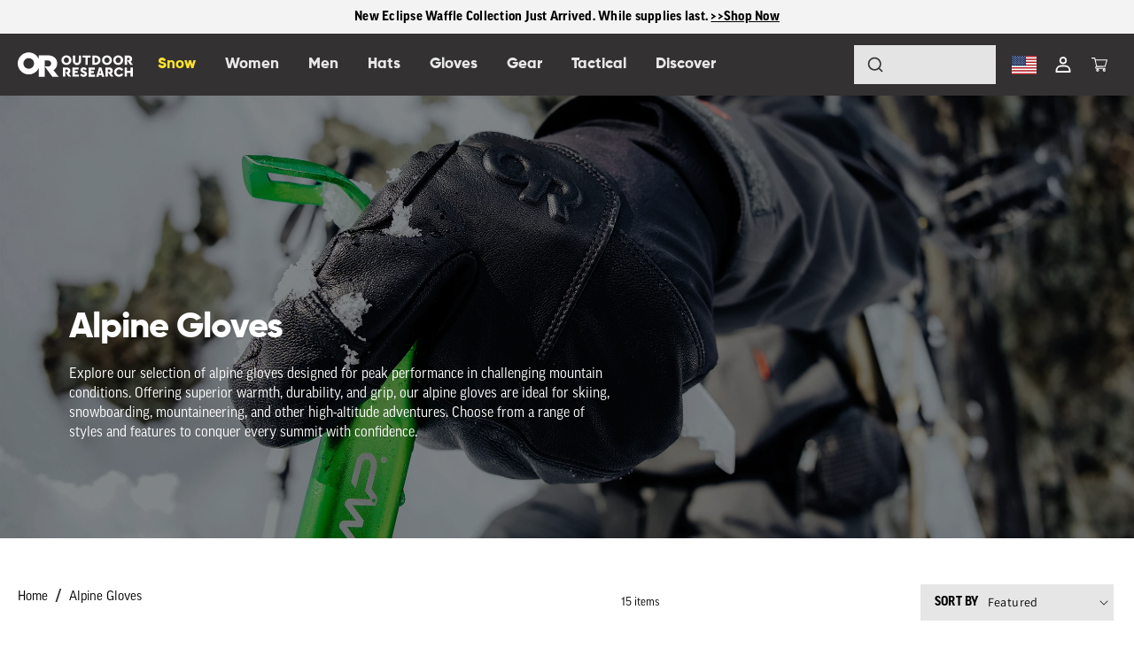

--- FILE ---
content_type: text/html; charset=utf-8
request_url: https://www.outdoorresearch.com/collections/alpine-gloves?glove_warmth=7685&or_activity=129&or_badge=1346&or_fabric_technology=1754&or_ln_color=1275%2C1283&or_ln_size=1402&or_origin=7574&or_weather_resistance=1883
body_size: 92402
content:
<!doctype html>
  
<html class="no-js" lang="en">
  <head>

    
    <meta charset="utf-8">
    <meta http-equiv="X-UA-Compatible" content="IE=edge">
    <meta name="viewport" content="width=device-width,initial-scale=1">
    <meta name="theme-color" content="">  




    <style>

        #shopify-pc__banner {display:none !important; opacity:0 !important;}
    .shopify-pc__prefs {
      position: relative;
    }
    .shopify-pc__prefs:after {
      content: "";
      display: block;
      clear: both;
    }

    .shopify-pc__prefs__dialog {
      box-shadow: 0 5px 10px rgb(63 63 68 / 50%);
      position: fixed;
      z-index: 2000002;
      opacity: 1;
      background-color: hsl(0deg, 0%, 12%, 100%);
      max-height: 80%;
      overflow-y: auto;
      top: 50%;
      transform: translate(0, -50%);
      min-width: 280px;
      border-radius: 3px;
      display: flex;
      flex-direction: column;
      left: 25%;
      width: 50%;
      text-align: left;
    }
    @media only screen and (max-width: 1900px) {
      .shopify-pc__prefs__dialog {
        left: 20%;
        width: 60%;
      }
    }
    @media only screen and (max-width: 1600px) {
      .shopify-pc__prefs__dialog {
        left: 15%;
        width: 70%;
      }
    }
    @media only screen and (max-width: 1350px) {
      .shopify-pc__prefs__dialog {
        left: 5%;
        width: 90%;
      }
    }

    .shopify-pc__prefs__overlay {
      z-index: 2000001;
      position: fixed;
      top: 0;
      left: 0;
      width: 100%;
      height: 100%;
      background-color: rgba(0, 0, 0, 0.6);
    }

    /* Header */

    .shopify-pc__prefs__dialog header {
      display: flex;
      flex-direction: row;
      justify-content: space-between;
      align-items: center;
      padding: 32px 32px 20px 32px;
      border-bottom: 1px solid hsl(0deg, 0%, 26%, 100%);
      position: relative;
      background: transparent;
    }

    @media only screen and (max-width: 1200px) {
      .shopify-pc__prefs__dialog header {
        flex-direction: column;
      }
    }
    @media only screen and (max-width: 400px) {
      .shopify-pc__prefs__dialog header {
        padding: 15px 20px 10px 20px;
      }
    }
    .shopify-pc__prefs__dialog header h2 {
      color: hsl(0deg, 0%, 100%, 87%);
      font-family: inherit;
      margin: 0;
      padding: 0 20px 0 0 !important;
      font-weight: 600;
      font-size: 130%;
      line-height: 1.2;
      width: 100%;
      text-align: left;
      word-break: normal;
    }
    @media only screen and (max-width: 1200px) {
      .shopify-pc__prefs__dialog header h2 {
        margin: 0 0 .8em 0;
        padding: 0 !important;
        text-align: center;
      }
    }
    @media only screen and (max-width: 750px) {
      .shopify-pc__prefs__dialog header h2 {
        text-align: left;
        padding: 0 25px 0 0 !important;
      }
    }

    .shopify-pc__prefs__header-close {
      position: absolute;
      top: 40px;
      right: 35px;
      width: 24px;
      height: 24px;
      padding: 0;
      margin: 0;
      background: transparent;
      border: none;
      outline: none;
      display: flex;
      justify-content: center;
      align-items: center;
      align-content: center;
      border-radius: 50%;
      min-width: 24px;
    }

    .shopify-pc__prefs__header-close svg {
      height: 12px;
      width: 12px;
    }

    @media only screen and (max-width: 1200px) {
      .shopify-pc__prefs__header-close {
        top: 20px;
        right: 20px;
      }
    }
    @media only screen and (max-width: 750px) {
      .shopify-pc__prefs__header-close {
        top: 30px;
        right: 30px;
      }
    }
    @media only screen and (max-width: 400px) {
      .shopify-pc__prefs__header-close {
        top: 15px;
        right: 15px;
      }
    }
    .shopify-pc__prefs__header-close:hover {
      cursor: pointer;
    }
    .shopify-pc__prefs__header-close:focus {
      outline: none;
      box-shadow: 0 0 0 3px hsl(201deg, 60%, 60%, 80%);
    }
    .shopify-pc__prefs__header-close svg path {
      fill: hsl(0deg, 0%, 100%, 87%);
    }
    .shopify-pc__prefs__header-close:disabled svg path {
      fill: hsl(0deg, 0%, 26%, 100%);
    }

    .shopify-pc__prefs__header-actions {
      margin: 0;
      display: flex;
      justify-content: space-around;
      flex-direction: row;
      padding: 0 50px 0 0;
      width: auto;
    }

    @media only screen and (max-width: 750px) {
      .shopify-pc__prefs__header-actions {
        flex-direction: column;
        width: 100%;
      }
    }
    @media only screen and (max-width: 1200px) {
      .shopify-pc__prefs__header-actions {
        padding: 0;
      }
    }
    .shopify-pc__prefs__header-actions button {
      text-decoration: none;
      font-family: inherit;
      padding: 8px 25px 10px 25px;
      margin: 0 20px 0 0;
      font-size: 110%;
      background: hsl(0deg, 0%, 12%, 100%);
      color: hsl(0deg, 0%, 100%, 87%);
      border: 1px solid hsl(0deg, 0%, 100%, 87%);
      white-space: nowrap;
      border-radius: 2px;
      line-height: 120%;
      height: unset;
    }
    @media only screen and (max-width: 750px) {
      .shopify-pc__prefs__header-actions button {
        width: 100%;
        margin-bottom: 15px;
      }
    }
    .shopify-pc__prefs__header-actions button.primary {
      background: hsl(0deg, 0%, 100%, 87%);
      color: hsl(0deg, 0%, 12%, 100%);
      border: 1px solid hsl(0deg, 0%, 12%, 100%);
    }
    .shopify-pc__prefs__header-actions button:last-child {
      margin-right: 0;
    }
    .shopify-pc__prefs__header-actions button:hover {
      cursor: pointer;
    }
    .shopify-pc__prefs__header-actions button:focus {
      outline: none;
      box-shadow: 0 0 0 4px hsl(201deg, 60%, 60%, 80%);
    }

    .shopify-pc__prefs__scrollable {
      overflow-y: auto;
      position: relative;
    }

    .shopify-pc__prefs__scrollable::-webkit-scrollbar {
      width: 0px;
      background: transparent;
    }

    /* Intro */

    .shopify-pc__prefs__intro h3 {
      color: hsl(0deg, 0%, 100%, 87%);
      font-family: inherit;
      margin: 0 0 15px 0;
      padding: 0 !important;
      font-weight: 600;
      line-height: 1.2;
      text-align: left;
    }
    .shopify-pc__prefs__intro p {
      color: hsl(0deg, 0%, 100%, 77%);
      font-family: inherit;
      margin: 0;
      padding: 0;
    }
    .shopify-pc__prefs__intro ul {
      margin: 0;
      padding: 0;
    }
    .shopify-pc__prefs__intro ul li {
      margin: 0 0 0.5em 1.7em;
      padding: 0;
      line-height: 1.2;
    }
    .shopify-pc__prefs__intro-main {
      padding: 20px 32px 0 32px;
      line-height: 1.5;
    }
    @media only screen and (max-width: 400px) {
      .shopify-pc__prefs__intro-main {
        padding: 20px 20px 0 20px;
      }
    }
    .shopify-pc__prefs__intro-main p {
      padding-bottom: 20px;
    }
    .shopify-pc__prefs__intro-main h3 {
      font-size: 110%;
    }
    .shopify-pc__prefs__intro-main p {
      font-size: 105%;
      margin: 0;
      padding: 0;
    }
    .shopify-pc__prefs__intro-explain {
      display: flex;
      flex-direction: row;
      justify-content: center;
      margin: 0;
      padding: 20px 32px 0 32px;
      color: hsl(0deg, 0%, 100%, 77%);
    }
    @media only screen and (max-width: 700px) {
      .shopify-pc__prefs__intro-explain {
        flex-direction: column;
        padding-bottom: 0;
      }
    }
    @media only screen and (max-width: 400px) {
      .shopify-pc__prefs__intro-explain {
        padding: 20px 20px 0 20px;
      }
    }
    .shopify-pc__prefs__intro-explain-accept {
      width: 100%;
      padding: 0 40px 0 0;
    }
    .shopify-pc__prefs__intro-explain-accept li {
      list-style-type: disc;
    }
    @media only screen and (max-width: 700px) {
      .shopify-pc__prefs__intro-explain-accept {
        width: 100%;
        padding-right: 0;
      }
    }
    .shopify-pc__prefs__intro-explain-accept h3 {
      font-size: 110%;
    }

    /* Options */

    .shopify-pc__prefs__options {
      padding: 0 32px 32px 32px;
      color: hsl(0deg, 0%, 100%, 87%);
    }
    @media only screen and (max-width: 400px) {
      .shopify-pc__prefs__options {
        padding: 0 20px 15px 20px;
      }
    }

    .shopify-pc__prefs__option {
      margin: 0;
      font-size: 100%;
      line-height: 1.1;
      padding: 20px 0 0 0;
    }
    .shopify-pc__prefs__option:first-child {
      padding: 25px 0 0 0;
      margin: 20px 0 0 0;
      border-top: 1px solid hsl(0deg, 0%, 26%, 100%);
    }
    .shopify-pc__prefs__option label {
      display: flex;
      gap: 20px;
      color: hsl(0deg, 0%, 100%, 87%);
      cursor: pointer;
      font-family: inherit;
      margin: 0 0 5px 0;
      padding: 0;
      font-weight: 600;
      font-size: 110%;
      line-height: 1.2;
    }
    .shopify-pc__prefs__option label input {
      position: absolute;
      clip: rect(1px, 1px, 1px, 1px);
      padding: 0;
      border: 0;
      height: 1px;
      width: 1px;
      overflow: hidden;
    }
    .shopify-pc__prefs__option label span {
      order: -1;
      display: inline-block;
      background-color: hsl(0deg, 0%, 12%, 100%);
      width: 24px;
      height: 24px;
    }
    .shopify-pc__prefs__option label span svg {
      background-color: hsl(0deg, 0%, 12%, 100%);
      border-radius: 3px;
    }
    .shopify-pc__prefs__option label input[aria-readonly="true"] ~ span svg {
      opacity: 0.2;
      cursor: not-allowed;
    }
    .shopify-pc__prefs__option label input:focus ~ span {
      background-color: hsl(201deg, 60%, 60%, 80%);
    }
    .shopify-pc__prefs__option label input:focus ~ span svg {
      outline: none;
      border-radius: 5px;
      box-shadow: 0 0 0 4px hsl(201deg, 60%, 60%, 80%);
    }
    .shopify-pc__prefs__option p {
      line-height: 1.3;
      font-size: 100%;
      color: hsl(0deg, 0%, 100%, 77%);
      margin: 0;
      padding: 0 0 0 45px;
    }
    @media only screen and (max-width: 700px) {
      .shopify-pc__prefs__option p {
        width: 100%;
        line-height: 1.4;
      }
    }
  </style>
<style>
    .shopify-pc__banner__dialog h2 {
      color: hsl(0deg, 0%, 100%, 87%);
      font-family: inherit;
      font-size: 120%;
      margin: 0 0 .5em 0;
      padding: 0;
      font-weight: bold;
    }
    .shopify-pc__banner__dialog p {
      color: hsl(0deg, 0%, 100%, 87%);
      font-family: inherit;
      line-height: 1.3;
      margin: 0;
      padding: 0;
    }
    .shopify-pc__banner__dialog a {
      color: hsl(0deg, 0%, 100%, 87%);
      text-decoration: underline;
    }
    .shopify-pc__banner__dialog button {
      border: none;
      text-decoration: none;
      font-family: inherit;
      padding: 10px 25px;
      margin-top: 15px;
      font-size: 100%;
      flex-basis: 50%;
      border-radius: 2px;
      line-height: 120%;
      height: unset;
      text-align: center;
    }
    .shopify-pc__banner__dialog button:focus {
      outline: none;
      box-shadow: 0 0 0 4px hsl(201deg, 60%, 60%, 80%);
    }
    .shopify-pc__banner__dialog button:hover {
      cursor: pointer;
    }
    .shopify-pc__banner__dialog button.shopify-pc__banner__btn-accept {
      border: 1px solid hsl(0deg, 0%, 100%, 87%);
      
    background: #333;
    color: #fff;
  
    }
    .shopify-pc__banner__dialog button.shopify-pc__banner__btn-manage-prefs {
      text-decoration: underline;
      padding: 0;
      
    background: transparent;
    border: none;
    color: #fff;
  
    }
    .shopify-pc__banner__dialog button.shopify-pc__banner__btn-manage-prefs:focus {
      box-shadow: none;
    }
    .shopify-pc__banner__dialog button.shopify-pc__banner__btn-manage-prefs:focus span {
      outline: 2px solid hsl(201deg, 60%, 60%, 80%);
    }
    .shopify-pc__banner__dialog button.shopify-pc__banner__btn-decline {
      border: 1px solid hsl(0deg, 0%, 100%, 87%);
      
    background: #333;
    color: #fff;
  
    }
    .shopify-pc__banner__body p a:focus {
      outline: 2px solid hsl(201deg, 60%, 60%, 80%);
      box-shadow: none;
    }
    
    .shopify-pc__banner__dialog {
      
    position: fixed;
    z-index: 2000000;
    box-shadow: 0px 4px 10px rgb(63 63 68 / 40%);
    max-height: 90%;
    box-sizing: border-box;
    opacity: 1;
    padding: 32px;
    background-color: hsl(0deg, 0%, 12%, 100%);
    overflow: auto;
    -ms-overflow-style: none;
    scrollbar-width: none;
    border: none;
    text-align: left;
  
      bottom: 0%;
      width: 100%;
    }
    .shopify-pc__banner__dialog button {
      margin: 0 10px 0 0;
    }
    @media only screen and (max-width: 1280px) {
      .shopify-pc__banner__dialog button {
        margin: 15px 10px 0 0;
      }
    }
    
    .shopify-pc__banner__wrapper {
      display: flex;
      align-items: center;
      justify-content: space-between;
      flex-direction: column;
    }
  
    .shopify-pc__banner__wrapper {
      flex-direction: row;
    }
    @media only screen and (max-width: 1280px) {
      .shopify-pc__banner__wrapper {
        flex-direction: column;
      }
    }
    .shopify-pc__banner__body {
      margin-right: 5%;
      margin-bottom: 0;
    }
    @media only screen and (max-width: 1280px) {
      .shopify-pc__banner__body {
        margin-right: 0;
        margin-bottom: 10px;
        width: 100%;
      }
    }
    .shopify-pc__banner__btns {
      display: flex;
      min-width: 580px;
      flex-direction: row;
      gap: 20px;
    }
    @media only screen and (max-width: 1280px) {
      .shopify-pc__banner__btns {
        min-width: auto;
        width: 100%;
        justify-content: flex-end;
      }
    }
    
      @media only screen and (max-width: 480px) {
        
      .shopify-pc__banner__btns {
        flex-direction: column;
        gap: 3px;
      }
      .shopify-pc__banner__btns-granular :nth-child(1) {
        order: 3;
      }
      .shopify-pc__banner__btns-granular :nth-child(2) {
        order: 1;
      }
      .shopify-pc__banner__btns-granular :nth-child(3) {
        order: 2;
      }
    
      }
    
  
  </style>



<script>
// Enhanced Banner Revealer with Full Shopify Modal Injection
// Hides banner initially, adds footer link to show full Shopify preferences modal

// ============================================
// GTAG CONSENT SETUP (ADD THIS FIRST)
// ============================================


// Improved Hardcoded Consent Mode Implementation
// Place this BEFORE your GTM container snippet in the <head>

// Debug Version - Add extensive logging to see what's happening
console.log('🚀 Starting consent script execution...');

// Initialize dataLayer first
window.dataLayer = window.dataLayer || [];
console.log('📋 DataLayer initialized:', window.dataLayer);

// Define gtag function
function gtag(){
    console.log('🏷️ gtag called with:', arguments);
    dataLayer.push(arguments);
}

console.log('🔧 About to set consent defaults...');

// Set consent defaults IMMEDIATELY
gtag('consent', 'default', {
    'analytics_storage': 'granted',
    'ad_storage': 'granted', 
    'ad_user_data': 'granted',
    'ad_personalization': 'granted',
    'wait_for_update': 0
});

console.log('✅ Consent defaults sent');

// Push initial dataLayer event
dataLayer.push({
    'event': 'consent_default_set',
    'consent_state': 'granted'
});

console.log('📤 consent_default_set event pushed');

// Send update immediately
gtag('consent', 'update', {
    'analytics_storage': 'granted',
    'ad_storage': 'granted',
    'ad_user_data': 'granted', 
    'ad_personalization': 'granted'
});

console.log('✅ Consent update sent');

// Push confirmation event
dataLayer.push({
    'event': 'consent_ready',
    'consent_method': 'hardcoded_granted'
});

console.log('📤 consent_ready event pushed');
console.log('🎉 Consent script execution complete!');

// Debug: Show final dataLayer state
setTimeout(() => {
    console.log('📋 Final dataLayer contents:', window.dataLayer);
}, 100);

// ============================================
// FULL MODAL INJECTION SCRIPT
// ============================================

(function() {
    // Configuration
    const CONFIG = {
        hideInitialBanner: true,         // Hide banner when it first appears
        enableFooterLink: true,          // Add footer link
        linkText: "Your Privacy Choices", // Footer link text
        enableLogging: true,             // Console logging
        injectModal: true,               // Inject the full modal if needed
        
        // Cookie settings
        enableCookieStorage: true,       // Save preferences to cookies
        cookieName: 'privacy_preferences', // Cookie name
        cookieExpireDays: 365,           // Cookie expiration (1 year)
        
        // Default consent settings
        defaultConsent: {
            analytics: true,
            marketing: true,
            preferences: true
        }
    };
    
    let bannerElement = null;
    let modalElement = null;
    
    // ============================================
    // SHOPIFY MODAL HTML STRUCTURE
    // ============================================
    
    const FULL_MODAL_HTML = `
        <div id="shopify-pc__prefs" class="shopify-pc__prefs" style="display: none;">
            <div id="shopify-pc__prefs__overlay" class="shopify-pc__prefs__overlay"></div>
            <section id="shopify-pc__prefs__dialog" class="shopify-pc__prefs__dialog" role="dialog" aria-modal="true" aria-labelledby="shopify-pc__prefs__header-title" data-consent="000">
                <header>
                    <button id="shopify-pc__prefs__header-close" class="shopify-pc__prefs__header-close" type="button" aria-label="Close dialog">
                        <svg width="12" height="12" viewBox="0 0 12 12" aria-hidden="true">
                            <path fill="#000" d="M7.41401 6.00012L11.707 1.70721C12.098 1.31622 12.098 0.684236 11.707 0.293244C11.316 -0.097748 10.684 -0.097748 10.293 0.293244L6.00001 4.58615L1.70701 0.293244C1.31601 -0.097748 0.684006 -0.097748 0.293006 0.293244C-0.0979941 0.684236 -0.0979941 1.31622 0.293006 1.70721L4.58601 6.00012L0.293006 10.293C-0.0979941 10.684 -0.0979941 11.316 0.293006 11.707C0.488006 11.902 0.744006 12 1.00001 12C1.25601 12 1.51201 11.902 1.70701 11.707L6.00001 7.4141L10.293 11.707C10.488 11.902 10.744 12 11 12C11.256 12 11.512 11.902 11.707 11.707C12.098 11.316 12.098 10.684 11.707 10.293L7.41401 6.00012Z"></path>
                        </svg>
                    </button>
                    <h2 id="shopify-pc__prefs__header-title">Cookie and privacy preferences</h2>
                    <div class="shopify-pc__prefs__header-actions">
                        <button id="shopify-pc__prefs__header-accept" type="button">Accept all</button>
                        <button id="shopify-pc__prefs__header-decline" type="button">Decline all</button>
                        <button id="shopify-pc__prefs__header-save" type="button">Save my choices</button>
                    </div>
                </header>
                <div class="shopify-pc__prefs__scrollable">
                    <div class="shopify-pc__prefs__intro">
                        <div class="shopify-pc__prefs__intro-main">
                            <h3>You control your data</h3>
                            <p>Learn more about the cookies we use, and choose which cookies to allow.</p>
                        </div>
                    </div>
                    <div class="shopify-pc__prefs__options">
                        <div id="shopify-pc__prefs__essential" class="shopify-pc__prefs__option">
                            <label for="shopify-pc__prefs__essential-input">
                                Required
                                <input id="shopify-pc__prefs__essential-input" type="checkbox" checked="true" tabindex="-1" aria-readonly="true">
                                <span aria-hidden="true">
                                    <svg width="24" height="24" viewBox="0 0 24 24" data-icon-type="checked" focusable="true" style="display: block;">
                                        <path fill="hsl(0deg, 0%, 100%, 87%)" d="M19 0h-14c-2.762 0-5 2.239-5 5v14c0 2.761 2.238 5 5 5h14c2.762 0 5-2.239 5-5v-14c0-2.761-2.238-5-5-5zm-8.959 17l-4.5-4.319 1.395-1.435 3.08 2.937 7.021-7.183 1.422 1.409-8.418 8.591z"></path>
                                    </svg>
                                    <svg width="24" height="24" viewBox="0 0 24 24" data-icon-type="unchecked" focusable="true" style="display: none;">
                                        <path fill="hsl(0deg, 0%, 100%, 87%)" d="M5 2c-1.654 0-3 1.346-3 3v14c0 1.654 1.346 3 3 3h14c1.654 0 3-1.346 3-3v-14c0-1.654-1.346-3-3-3h-14zm19 3v14c0 2.761-2.238 5-5 5h-14c-2.762 0-5-2.239-5-5v-14c0-2.761 2.238-5 5-5h14c2.762 0 5 2.239 5 5z"></path>
                                    </svg>
                                </span>
                            </label>
                            <p>These cookies are necessary for the site to function properly, including capabilities like logging in and adding items to the cart.</p>
                        </div>
                        <div id="shopify-pc__prefs__preferences" class="shopify-pc__prefs__option">
                            <label for="shopify-pc__prefs__preferences-input">
                                Personalization
                                <input id="shopify-pc__prefs__preferences-input" type="checkbox">
                                <span aria-hidden="true">
                                    <svg width="24" height="24" viewBox="0 0 24 24" data-icon-type="checked" focusable="true" style="display: none;">
                                        <path fill="hsl(0deg, 0%, 100%, 87%)" d="M19 0h-14c-2.762 0-5 2.239-5 5v14c0 2.761 2.238 5 5 5h14c2.762 0 5-2.239 5-5v-14c0-2.761-2.238-5-5-5zm-8.959 17l-4.5-4.319 1.395-1.435 3.08 2.937 7.021-7.183 1.422 1.409-8.418 8.591z"></path>
                                    </svg>
                                    <svg width="24" height="24" viewBox="0 0 24 24" data-icon-type="unchecked" focusable="true" style="display: block;">
                                        <path fill="hsl(0deg, 0%, 100%, 87%)" d="M5 2c-1.654 0-3 1.346-3 3v14c0 1.654 1.346 3 3 3h14c1.654 0 3-1.346 3-3v-14c0-1.654-1.346-3-3-3h-14zm19 3v14c0 2.761-2.238 5-5 5h-14c-2.762 0-5-2.239-5-5v-14c0-2.761 2.238-5 5-5h14c2.762 0 5 2.239 5 5z"></path>
                                    </svg>
                                </span>
                            </label>
                            <p>These cookies store details about your actions to personalize your next visit to the website.</p>
                        </div>
                        <div id="shopify-pc__prefs__marketing" class="shopify-pc__prefs__option">
                            <label for="shopify-pc__prefs__marketing-input">
                                Marketing
                                <input id="shopify-pc__prefs__marketing-input" type="checkbox">
                                <span aria-hidden="true">
                                    <svg width="24" height="24" viewBox="0 0 24 24" data-icon-type="checked" focusable="true" style="display: none;">
                                        <path fill="hsl(0deg, 0%, 100%, 87%)" d="M19 0h-14c-2.762 0-5 2.239-5 5v14c0 2.761 2.238 5 5 5h14c2.762 0 5-2.239 5-5v-14c0-2.761-2.238-5-5-5zm-8.959 17l-4.5-4.319 1.395-1.435 3.08 2.937 7.021-7.183 1.422 1.409-8.418 8.591z"></path>
                                    </svg>
                                    <svg width="24" height="24" viewBox="0 0 24 24" data-icon-type="unchecked" focusable="true" style="display: block;">
                                        <path fill="hsl(0deg, 0%, 100%, 87%)" d="M5 2c-1.654 0-3 1.346-3 3v14c0 1.654 1.346 3 3 3h14c1.654 0 3-1.346 3-3v-14c0-1.654-1.346-3-3-3h-14zm19 3v14c0 2.761-2.238 5-5 5h-14c-2.762 0-5-2.239-5-5v-14c0-2.761 2.238-5 5-5h14c2.762 0 5 2.239 5 5z"></path>
                                    </svg>
                                </span>
                            </label>
                            <p>These cookies are used by us and our partners, including Shopify, to optimize marketing communications and show you ads on other websites.</p>
                        </div>
                        <div id="shopify-pc__prefs__analytics" class="shopify-pc__prefs__option">
                            <label for="shopify-pc__prefs__analytics-input">
                                Analytics
                                <input id="shopify-pc__prefs__analytics-input" type="checkbox">
                                <span aria-hidden="true">
                                    <svg width="24" height="24" viewBox="0 0 24 24" data-icon-type="checked" focusable="true" style="display: none;">
                                        <path fill="hsl(0deg, 0%, 100%, 87%)" d="M19 0h-14c-2.762 0-5 2.239-5 5v14c0 2.761 2.238 5 5 5h14c2.762 0 5-2.239 5-5v-14c0-2.761-2.238-5-5-5zm-8.959 17l-4.5-4.319 1.395-1.435 3.08 2.937 7.021-7.183 1.422 1.409-8.418 8.591z"></path>
                                    </svg>
                                    <svg width="24" height="24" viewBox="0 0 24 24" data-icon-type="unchecked" focusable="true" style="display: block;">
                                        <path fill="hsl(0deg, 0%, 100%, 87%)" d="M5 2c-1.654 0-3 1.346-3 3v14c0 1.654 1.346 3 3 3h14c1.654 0 3-1.346 3-3v-14c0-1.654-1.346-3-3-3h-14zm19 3v14c0 2.761-2.238 5-5 5h-14c-2.762 0-5-2.239-5-5v-14c0-2.761 2.238-5 5-5h14c2.762 0 5 2.239 5 5z"></path>
                                    </svg>
                                </span>
                            </label>
                            <p>These cookies help us understand how you interact with the site. We use this data to identify areas to improve.</p>
                        </div>
                    </div>
                </div>
            </section>
        </div>
    `;
    
    // Hide the original banner
    function waitAndHideBanner() {
        bannerElement = document.getElementById('shopify-pc__banner');
        if (bannerElement) {
            if (CONFIG.hideInitialBanner) {
                bannerElement.style.setProperty('display', 'none', 'important');
                bannerElement.style.setProperty('visibility', 'hidden', 'important');
                
                if (CONFIG.enableLogging) {
                    console.log('Shopify banner hidden for US users');
                }
            }
        } else {
            setTimeout(waitAndHideBanner, 100);
        }
    }
    
    // Inject the full modal if it doesn't exist
    function injectModalIfNeeded() {
        modalElement = document.getElementById('shopify-pc__prefs');
        
        if (!modalElement && CONFIG.injectModal) {
            document.body.insertAdjacentHTML('beforeend', FULL_MODAL_HTML);
            modalElement = document.getElementById('shopify-pc__prefs');
            setupModalEventListeners();
            
            if (CONFIG.enableLogging) {
                console.log('Shopify preferences modal injected');
            }
        }
        
        return modalElement;
    }
    
    // Setup modal event listeners
    function setupModalEventListeners() {
        if (!modalElement) return;
        
        const closeBtn = document.getElementById('shopify-pc__prefs__header-close');
        const acceptBtn = document.getElementById('shopify-pc__prefs__header-accept');
        const declineBtn = document.getElementById('shopify-pc__prefs__header-decline');
        const saveBtn = document.getElementById('shopify-pc__prefs__header-save');
        const overlay = document.getElementById('shopify-pc__prefs__overlay');
        
        if (closeBtn) closeBtn.addEventListener('click', closeModal);
        if (overlay) overlay.addEventListener('click', closeModal);
        if (acceptBtn) acceptBtn.addEventListener('click', () => { setAllConsent(true); saveAndClose(); });
        if (declineBtn) declineBtn.addEventListener('click', () => { setAllConsent(false); saveAndClose(); });
        if (saveBtn) saveBtn.addEventListener('click', saveAndClose);
        
        setupCheckboxEventListeners();
    }
    
    // Setup checkbox event listeners
    function setupCheckboxEventListeners() {
        ['preferences', 'marketing', 'analytics'].forEach(type => {
            const checkbox = document.getElementById(`shopify-pc__prefs__${type}-input`);
            if (checkbox) {
                checkbox.addEventListener('change', function() {
                    updateCheckboxVisual(type, this.checked);
                });
            }
        });
    }
    
    // Update checkbox visual state
    function updateCheckboxVisual(type, checked) {
        const option = document.getElementById(`shopify-pc__prefs__${type}`);
        if (!option) return;
        
        const checkedIcon = option.querySelector('[data-icon-type="checked"]');
        const uncheckedIcon = option.querySelector('[data-icon-type="unchecked"]');
        
        if (checkedIcon && uncheckedIcon) {
            if (checked) {
                checkedIcon.style.display = 'block';
                uncheckedIcon.style.display = 'none';
            } else {
                checkedIcon.style.display = 'none';
                uncheckedIcon.style.display = 'block';
            }
        }
    }
    
    // Load current consent into modal
    function loadCurrentConsent() {
        let currentConsent = CONFIG.defaultConsent;
        
        try {
            // Priority 1: Try to load from cookie first (user's last saved preferences)
            if (CONFIG.enableCookieStorage) {
                let cookieConsent = null;
                
                // Safe cookie loading with inline fallback
                try {
                    cookieConsent = loadConsentFromCookie();
                } catch (cookieError) {
                    if (CONFIG.enableLogging) {
                        console.log('Cookie function error, trying inline cookie read:', cookieError);
                    }
                    
                    // Inline cookie reading as fallback
                    try {
                        const nameEQ = CONFIG.cookieName + "=";
                        const ca = document.cookie.split(';');
                        for (let i = 0; i < ca.length; i++) {
                            let c = ca[i];
                            while (c.charAt(0) === ' ') c = c.substring(1, c.length);
                            if (c.indexOf(nameEQ) === 0) {
                                const savedData = JSON.parse(c.substring(nameEQ.length, c.length));
                                if (savedData && typeof savedData === 'object' && 
                                    savedData.hasOwnProperty('analytics')) {
                                    cookieConsent = {
                                        analytics: !!savedData.analytics,
                                        marketing: !!savedData.marketing,
                                        preferences: !!savedData.preferences
                                    };
                                }
                                break;
                            }
                        }
                    } catch (inlineError) {
                        if (CONFIG.enableLogging) {
                            console.log('Inline cookie read also failed:', inlineError);
                        }
                    }
                }
                
                if (cookieConsent) {
                    currentConsent = cookieConsent;
                    if (CONFIG.enableLogging) {
                        console.log('Using consent from cookie');
                    }
                } else {
                    // Priority 2: Try to get from Shopify API
                    if (window.Shopify && window.Shopify.customerPrivacy) {
                        try {
                            if (typeof window.Shopify.customerPrivacy.currentVisitorConsent === 'function') {
                                const shopifyConsent = window.Shopify.customerPrivacy.currentVisitorConsent();
                                if (shopifyConsent) {
                                    currentConsent = {
                                        analytics: shopifyConsent.analytics !== false,
                                        marketing: shopifyConsent.marketing !== false,
                                        preferences: shopifyConsent.preferences !== false
                                    };
                                    if (CONFIG.enableLogging) {
                                        console.log('Using consent from Shopify API');
                                    }
                                }
                            }
                        } catch (error) {
                            if (CONFIG.enableLogging) {
                                console.log('Error loading Shopify consent:', error);
                            }
                        }
                    }
                }
            } else {
                if (CONFIG.enableLogging) {
                    console.log('Cookie storage disabled, using defaults');
                }
            }
            
            // Update checkboxes and visuals
            const checkboxes = {
                preferences: document.getElementById('shopify-pc__prefs__preferences-input'),
                marketing: document.getElementById('shopify-pc__prefs__marketing-input'),
                analytics: document.getElementById('shopify-pc__prefs__analytics-input')
            };
            
            Object.keys(checkboxes).forEach(type => {
                if (checkboxes[type]) {
                    checkboxes[type].checked = currentConsent[type];
                    updateCheckboxVisual(type, currentConsent[type]);
                }
            });
            
            if (CONFIG.enableLogging) {
                console.log('Loaded consent into modal:', currentConsent);
            }
            
            return currentConsent;
            
        } catch (error) {
            if (CONFIG.enableLogging) {
                console.log('Error in loadCurrentConsent:', error);
            }
            
            // Fallback to defaults
            const checkboxes = {
                preferences: document.getElementById('shopify-pc__prefs__preferences-input'),
                marketing: document.getElementById('shopify-pc__prefs__marketing-input'),
                analytics: document.getElementById('shopify-pc__prefs__analytics-input')
            };
            
            Object.keys(checkboxes).forEach(type => {
                if (checkboxes[type]) {
                    checkboxes[type].checked = CONFIG.defaultConsent[type];
                    updateCheckboxVisual(type, CONFIG.defaultConsent[type]);
                }
            });
            
            return CONFIG.defaultConsent;
        }
    }
    
    // Set all consent checkboxes
    function setAllConsent(value) {
        ['preferences', 'marketing', 'analytics'].forEach(type => {
            const checkbox = document.getElementById(`shopify-pc__prefs__${type}-input`);
            if (checkbox) {
                checkbox.checked = value;
                updateCheckboxVisual(type, value);
            }
        });
    }
    
    // Save consent and close modal
    function saveAndClose() {
        if (CONFIG.enableLogging) {
            console.log('=== SAVE AND CLOSE DEBUG START ===');
        }
        
        try {
            const consent = {
                analytics: document.getElementById('shopify-pc__prefs__analytics-input')?.checked || false,
                marketing: document.getElementById('shopify-pc__prefs__marketing-input')?.checked || false,
                preferences: document.getElementById('shopify-pc__prefs__preferences-input')?.checked || false
            };
            
            if (CONFIG.enableLogging) {
                console.log('Current form values:', consent);
            }
            
            // Step 1: Save to cookie first (most reliable)
            try {
                saveConsentToCookie(consent);
                if (CONFIG.enableLogging) {
                    console.log('Cookie save completed');
                }
            } catch (cookieError) {
                if (CONFIG.enableLogging) {
                    console.log('Cookie save error, trying inline save:', cookieError);
                }
                
                // Inline cookie saving as fallback
                try {
                    if (CONFIG.enableCookieStorage) {
                        const consentData = {
                            analytics: consent.analytics,
                            marketing: consent.marketing,
                            preferences: consent.preferences,
                            timestamp: new Date().toISOString(),
                            version: 1
                        };
                        
                        const expires = new Date();
                        expires.setTime(expires.getTime() + (CONFIG.cookieExpireDays * 24 * 60 * 60 * 1000));
                        const expiresString = expires.toUTCString();
                        
                        document.cookie = `${CONFIG.cookieName}=${JSON.stringify(consentData)}; expires=${expiresString}; path=/; SameSite=Lax`;
                        
                        if (CONFIG.enableLogging) {
                            console.log('Inline cookie save completed:', consentData);
                        }
                    }
                } catch (inlineError) {
                    if (CONFIG.enableLogging) {
                        console.log('Inline cookie save failed:', inlineError);
                    }
                }
            }
            
            // Step 2: Save to Shopify API
            if (window.Shopify && window.Shopify.customerPrivacy) {
                try {
                    if (typeof window.Shopify.customerPrivacy.setTrackingConsent === 'function') {
                        window.Shopify.customerPrivacy.setTrackingConsent(consent, (result) => {
                            if (CONFIG.enableLogging) {
                                console.log('Shopify consent updated:', result);
                            }
                        });
                    }
                } catch (error) {
                    if (CONFIG.enableLogging) {
                        console.log('Error saving to Shopify API:', error);
                    }
                }
            }
            
            // Step 3: Update GTags
            if (typeof gtag === 'function') {
                try {
                    gtag('consent', 'update', {
                        'analytics_storage': consent.analytics ? 'granted' : 'denied',
                        'ad_storage': consent.marketing ? 'granted' : 'denied',
                        'ad_user_data': consent.marketing ? 'granted' : 'denied',
                        'ad_personalization': consent.marketing ? 'granted' : 'denied'
                    });
                    
                    if (CONFIG.enableLogging) {
                        console.log('GTags consent updated');
                    }
                } catch (gtagError) {
                    if (CONFIG.enableLogging) {
                        console.log('GTags update error:', gtagError);
                    }
                }
            }
            
            if (CONFIG.enableLogging) {
                console.log('All consent saved successfully:', consent);
            }
            
            // Step 4: Close the modal
            try {
                closeModal();
                if (CONFIG.enableLogging) {
                    console.log('Modal closed successfully');
                }
            } catch (closeError) {
                if (CONFIG.enableLogging) {
                    console.log('Error closing modal:', closeError);
                }
                
                // Force close modal as fallback
                const modal = document.getElementById('shopify-pc__prefs');
                if (modal) {
                    modal.style.display = 'none';
                    if (CONFIG.enableLogging) {
                        console.log('Modal force-closed');
                    }
                }
            }
            
            // Show confirmation message
            if (CONFIG.enableLogging) {
                console.log('Privacy preferences have been saved and will be remembered for future visits');
            }
            
        } catch (error) {
            if (CONFIG.enableLogging) {
                console.log('Error in saveAndClose:', error);
            }
            
            // Force close modal even on error
            const modal = document.getElementById('shopify-pc__prefs');
            if (modal) {
                modal.style.display = 'none';
            }
        }
    }
    
    // Show modal
    function showModal() {
        if (CONFIG.enableLogging) {
            console.log('=== SHOW MODAL DEBUG START ===');
        }
        
        try {
            const modal = injectModalIfNeeded();
            if (CONFIG.enableLogging) {
                console.log('Modal element:', !!modal);
            }
            
            if (modal) {
                if (CONFIG.enableLogging) {
                    console.log('Loading current consent...');
                }
                
                const loadedConsent = loadCurrentConsent();
                if (CONFIG.enableLogging) {
                    console.log('Consent loaded successfully:', loadedConsent);
                }
                
                modal.style.display = 'block';
                
                if (CONFIG.enableLogging) {
                    console.log('Privacy modal shown successfully');
                }
                
                return true;
            } else {
                if (CONFIG.enableLogging) {
                    console.log('Failed to create modal element');
                }
                return false;
            }
        } catch (error) {
            if (CONFIG.enableLogging) {
                console.log('Error in showModal:', error);
            }
            return false;
        }
    }
    
    // Close modal
    function closeModal() {
        try {
            const modal = document.getElementById('shopify-pc__prefs');
            if (modal) {
                modal.style.display = 'none';
                
                if (CONFIG.enableLogging) {
                    console.log('Privacy modal closed');
                }
                return true;
            } else {
                if (CONFIG.enableLogging) {
                    console.log('Modal element not found for closing');
                }
                return false;
            }
        } catch (error) {
            if (CONFIG.enableLogging) {
                console.log('Error in closeModal:', error);
            }
            return false;
        }
    }
    
    // Wait for footer and add link
    function waitAndAddFooterLink() {
        if (!CONFIG.enableFooterLink) return;
        
        const footerMenu = document.querySelector('.copyright__content.list-menu.list-menu--inline');
        if (footerMenu) {
            addPrivacyChoicesLink(footerMenu);
        } else {
            setTimeout(waitAndAddFooterLink, 100);
        }
    }
    
    // Add privacy choices link to footer
    function addPrivacyChoicesLink(footerMenu) {
        const existingLink = footerMenu.querySelector('[data-privacy-choices-link]');
        if (existingLink) {
            if (CONFIG.enableLogging) {
                console.log('Privacy Choices link already exists on this page');
            }
            return;
        }
        
        const newListItem = document.createElement('li');
        newListItem.innerHTML = ' / ';
        
        const privacyLink = document.createElement('a');
        privacyLink.href = '#';
        privacyLink.textContent = CONFIG.linkText;
        privacyLink.setAttribute('data-privacy-choices-link', 'true');
        privacyLink.setAttribute('role', 'button');
        privacyLink.setAttribute('aria-label', 'Manage your privacy preferences');
        
        privacyLink.addEventListener('click', function(e) {
            e.preventDefault();
            
            if (CONFIG.enableLogging) {
                console.log('=== PRIVACY LINK CLICKED ===');
            }
            
            // Pre-inject modal to ensure it exists
            const modal = injectModalIfNeeded();
            if (!modal) {
                if (CONFIG.enableLogging) {
                    console.log('Failed to inject modal, trying fallbacks...');
                }
                tryFallbackMethods();
                return;
            }
            
            // Try to show the modal
            const modalShown = showModal();
            if (CONFIG.enableLogging) {
                console.log('Modal shown result:', modalShown);
            }
            
            if (!modalShown) {
                if (CONFIG.enableLogging) {
                    console.log('Modal failed to show, trying fallbacks...');
                }
                tryFallbackMethods();
            }
        });
        
        newListItem.appendChild(privacyLink);
        footerMenu.appendChild(newListItem);
        
        if (CONFIG.enableLogging) {
            console.log('Privacy Choices link added to footer on page:', window.location.pathname);
        }
    }
    
    // Consolidated fallback methods
    function tryFallbackMethods() {
        if (CONFIG.enableLogging) {
            console.log('Trying fallback methods...');
        }
        
        // Fallback 1: Try to show banner and click manage
        bannerElement = document.getElementById('shopify-pc__banner');
        if (bannerElement) {
            if (CONFIG.enableLogging) {
                console.log('Found banner, attempting to show and click manage...');
            }
            
            bannerElement.style.setProperty('display', 'block', 'important');
            bannerElement.style.setProperty('visibility', 'visible', 'important');
            bannerElement.style.setProperty('opacity', '1', 'important');
            bannerElement.style.setProperty('transform', 'translateY(0)', 'important');
            bannerElement.style.setProperty('position', 'fixed', 'important');
            bannerElement.style.setProperty('bottom', '0', 'important');
            bannerElement.style.setProperty('z-index', '99999', 'important');
            
            setTimeout(() => {
                const manageBtn = bannerElement.querySelector('#shopify-pc__banner__btn-manage-prefs');
                if (manageBtn) {
                    if (CONFIG.enableLogging) {
                        console.log('Clicking manage button...');
                    }
                    manageBtn.click();
                } else {
                    if (CONFIG.enableLogging) {
                        console.log('No manage button found in banner, trying Shopify API reset...');
                    }
                    tryShopifyAPIReset();
                }
            }, 100);
            return;
        }
        
        // Fallback 2: Try Shopify API reset
        tryShopifyAPIReset();
    }
    
    // Try to reset Shopify consent to trigger banner
    function tryShopifyAPIReset() {
        if (window.Shopify && window.Shopify.customerPrivacy && 
            typeof window.Shopify.customerPrivacy.setTrackingConsent === 'function') {
            
            if (CONFIG.enableLogging) {
                console.log('Trying Shopify API consent reset...');
            }
            
            try {
                window.Shopify.customerPrivacy.setTrackingConsent({
                    analytics: undefined,
                    marketing: undefined,
                    preferences: undefined,
                    sale_of_data: undefined
                }, (result) => {
                    if (CONFIG.enableLogging) {
                        console.log('Consent reset result:', result);
                    }
                    
                    // Wait and check if banner appears
                    setTimeout(() => {
                        const newBanner = document.getElementById('shopify-pc__banner');
                        if (newBanner && newBanner.offsetParent !== null) {
                            const manageBtn = newBanner.querySelector('#shopify-pc__banner__btn-manage-prefs');
                            if (manageBtn) {
                                if (CONFIG.enableLogging) {
                                    console.log('Banner reappeared, clicking manage...');
                                }
                                manageBtn.click();
                                return;
                            }
                        }
                        
                        // If still no success, show final fallback
                        showFinalFallback();
                    }, 1000);
                });
                return;
            } catch (error) {
                if (CONFIG.enableLogging) {
                    console.log('Error with Shopify API reset:', error);
                }
            }
        }
        
        // If API not available, show final fallback
        showFinalFallback();
    }
    
    // Final fallback - privacy policy redirect
    function showFinalFallback() {
        if (CONFIG.enableLogging) {
            console.log('All methods failed, showing final fallback');
        }
        
        const privacyPolicyLink = document.querySelector('a[href*="privacy-policy"]');
        if (privacyPolicyLink) {
            const confirmRedirect = confirm('Privacy preferences are temporarily unavailable on this page. Would you like to visit our Privacy Policy page instead?');
            if (confirmRedirect) {
                window.open(privacyPolicyLink.href, '_blank');
            }
        } else {
            alert('Privacy preferences are currently unavailable. Please contact us for assistance or return to the homepage to access your privacy settings.');
        }
    }
    
    // Utility functions
    window.showPrivacyModal = showModal;
    window.closePrivacyModal = closeModal;
    window.testPrivacyChoices = function() {
        console.log('Testing privacy modal...');
        return showModal();
    };
    
    // Cookie management utilities
    window.getPrivacyConsent = function() {
        try {
            // Try function first
            const consent = loadConsentFromCookie();
            console.log('Current privacy consent from cookie (via function):', consent);
            return consent;
        } catch (error) {
            console.log('Function failed, trying inline read:', error);
            
            // Try inline read
            try {
                const nameEQ = CONFIG.cookieName + "=";
                const ca = document.cookie.split(';');
                for (let i = 0; i < ca.length; i++) {
                    let c = ca[i];
                    while (c.charAt(0) === ' ') c = c.substring(1, c.length);
                    if (c.indexOf(nameEQ) === 0) {
                        const savedData = JSON.parse(c.substring(nameEQ.length, c.length));
                        console.log('Current privacy consent from cookie (inline):', savedData);
                        return savedData;
                    }
                }
                console.log('No cookie found');
                return null;
            } catch (inlineError) {
                console.log('Inline read failed:', inlineError);
                return null;
            }
        }
    };
    
    window.clearPrivacyConsent = function() {
        if (CONFIG.enableCookieStorage) {
            document.cookie = `${CONFIG.cookieName}=; expires=Thu, 01 Jan 1970 00:00:00 UTC; path=/;`;
            console.log('Privacy consent cookie cleared');
        }
    };
    
    window.setPrivacyConsent = function(analytics, marketing, preferences) {
        const consent = {
            analytics: analytics,
            marketing: marketing, 
            preferences: preferences
        };
        
        try {
            saveConsentToCookie(consent);
            console.log('Privacy consent manually set via function:', consent);
        } catch (error) {
            console.log('Function save failed, trying inline:', error);
            
            // Inline save
            try {
                const consentData = {
                    analytics: consent.analytics,
                    marketing: consent.marketing,
                    preferences: consent.preferences,
                    timestamp: new Date().toISOString(),
                    version: 1
                };
                
                const expires = new Date();
                expires.setTime(expires.getTime() + (CONFIG.cookieExpireDays * 24 * 60 * 60 * 1000));
                
                document.cookie = `${CONFIG.cookieName}=${JSON.stringify(consentData)}; expires=${expires.toUTCString()}; path=/; SameSite=Lax`;
                console.log('Privacy consent manually set via inline:', consentData);
            } catch (inlineError) {
                console.log('Inline save failed:', inlineError);
            }
        }
    };
    
    // Initialize
    function initialize() {
        waitAndHideBanner();
        waitAndAddFooterLink();
        
        if (CONFIG.enableLogging) {
            console.log('Enhanced Banner Revealer with Modal Injection loaded');
            console.log('Test functions: window.showPrivacyModal(), window.testPrivacyChoices()');
        }
    }
    
    if (document.readyState === 'loading') {
        document.addEventListener('DOMContentLoaded', initialize);
    } else {
        initialize();
    }
    
})();
</script>




     
<!-- Google Tag Manager -->
<script>(function(w,d,s,l,i){w[l]=w[l]||[];w[l].push({'gtm.start':
new Date().getTime(),event:'gtm.js'});var f=d.getElementsByTagName(s)[0],
j=d.createElement(s),dl=l!='dataLayer'?'&l='+l:'';j.async=true;j.src=
'https://www.googletagmanager.com/gtm.js?id='+i+dl;f.parentNode.insertBefore(j,f);
})(window,document,'script','dataLayer','GTM-C8J4');</script>
<!-- End Google Tag Manager -->
<script>



// Initialize dataLayer if not already done
window.dataLayer = window.dataLayer || [];



// Push page_view as the very first event (after dataLayer init)
dataLayer.push({
    'event': 'page_view',
    'page_location': window.location.href,
    'page_title': 'Alpine Gloves | Outdoor Research',
    'page_path': window.location.pathname,
    'page_referrer': document.referrer || '',
    
    // Shopify-specific data
    'shop_id': '74136027457',
    'shop_domain': 'www.outdoorresearch.com',
    'theme_id': '175431942465',
    'page_type': 'collection',
    'canonical_url': 'https://www.outdoorresearch.com/collections/alpine-gloves',
    
    
    'customer_logged_in': false,
    
    
    
    
    
    'collection_id': '468698530113',
    'collection_handle': 'alpine-gloves',
    'collection_title': 'Alpine Gloves',
    
    
    'currency': 'USD',
    'country_code': 'US',
    'language': 'en',
    'timestamp': new Date().toISOString(),
    
    // UTM parameters
    'utm_source': new URLSearchParams(window.location.search).get('utm_source') || undefined,
    'utm_medium': new URLSearchParams(window.location.search).get('utm_medium') || undefined,
    'utm_campaign': new URLSearchParams(window.location.search).get('utm_campaign') || undefined,
    'utm_term': new URLSearchParams(window.location.search).get('utm_term') || undefined,
    'utm_content': new URLSearchParams(window.location.search).get('utm_content') || undefined
});

console.log('✅ Early page_view event pushed to dataLayer');




// Ensure session_start events fire
dataLayer.push({
    'event': 'session_start',
    'timestamp': new Date().toISOString()
});

</script>
<script>
(function() {
    // Aggressive fix for broken gtag function
    // This will override gtag even if something else tries to override it later
    
    console.log('🔧 Installing aggressive gtag fix...');
    
    function fixedGtag() {
        var args = Array.prototype.slice.call(arguments);
        
        if (args[0] === 'event' && args[1]) {
            // Convert gtag event call to proper dataLayer event
            var eventData = {
                event: args[1]
            };
            
            // Add any additional parameters
            if (args[2] && typeof args[2] === 'object') {
                Object.assign(eventData, args[2]);
            }
            
            window.dataLayer = window.dataLayer || [];
            dataLayer.push(eventData);
            console.log('✅ Fixed gtag event:', eventData);
            
        } else if (args[0] === 'config' && args[1]) {
            // For config calls, we need to handle them properly for GA4
            console.log('🔧 Handling gtag config:', args[1]);
            // Don't push config to dataLayer as an event
            
        } else if (args[0] === 'consent') {
            // Handle consent calls - these should NOT create dataLayer events
            console.log('🔒 Handling gtag consent');
            // Don't push consent to dataLayer as an event
            
        } else if (args[0] === 'set') {
            // Handle set calls - these should NOT create dataLayer events
            console.log('⚙️ Handling gtag set');
            // Don't push set to dataLayer as an event
        }
        
        // For any other calls, just log and ignore
        console.log('📝 gtag called with:', args[0], args);
    }
    
    // Set up monitoring to catch when gtag gets overridden
    var gtagOverrideCount = 0;
    
    function forceGtagFix() {
        if (typeof window.gtag === 'function') {
            var gtagString = window.gtag.toString();
            // Check if it's still the broken version
            if (gtagString.includes('dataLayer.push(arguments)') || 
                gtagString.includes('dataLayer.push.apply')) {
                
                console.log('🚨 Detected broken gtag override #' + (++gtagOverrideCount) + ', fixing...');
                window.gtag = fixedGtag;
                return true;
            }
        }
        return false;
    }
    
    // Initial fix
    window.gtag = fixedGtag;
    
    // Monitor and re-fix every 100ms for the first 5 seconds
    var monitorInterval = setInterval(function() {
        forceGtagFix();
    }, 100);
    
    // Stop monitoring after 5 seconds
    setTimeout(function() {
        clearInterval(monitorInterval);
        console.log('🏁 Gtag monitoring stopped, final override count:', gtagOverrideCount);
        
        // Do a final check
        if (forceGtagFix()) {
            console.log('🔧 Applied final gtag fix');
        } else {
            console.log('✅ Gtag appears to be stable');
        }
    }, 5000);
    
    // Also monitor for window load event
    window.addEventListener('load', function() {
        setTimeout(function() {
            if (forceGtagFix()) {
                console.log('🔧 Applied post-load gtag fix');
            }
        }, 500);
    });
    
    console.log('✅ Aggressive gtag fix installed with monitoring');
})();
</script>

<!-- Alternative: Nuclear option - Override dataLayer.push to clean up bad events -->
<script>
(function() {
    // Clean up dataLayer as events come in
    var originalPush = window.dataLayer.push;
    
    window.dataLayer.push = function() {
        var args = Array.prototype.slice.call(arguments);
        var event = args[0];
        
        // Check if this is a bad Arguments object being pushed
        if (event && typeof event === 'object' && 
            event.constructor && event.constructor.name === 'Arguments') {
            
            console.log('🚫 Blocked bad dataLayer push:', event);
            
            // Try to convert it to a proper event if it's a gtag event
            if (event[0] === 'event' && event[1]) {
                var fixedEvent = {
                    event: event[1]
                };
                if (event[2] && typeof event[2] === 'object') {
                    Object.assign(fixedEvent, event[2]);
                }
                console.log('🔧 Converted to proper event:', fixedEvent);
                return originalPush.call(this, fixedEvent);
            }
            
            // For non-events (consent, config, set), just ignore
            return;
        }
        
        // Normal dataLayer push
        return originalPush.apply(this, args);
    };
    
    console.log('🛡️ DataLayer protection installed');
})();
</script>



    <link rel="canonical" href="https://www.outdoorresearch.com/collections/alpine-gloves">
    <link rel="preconnect" href="https://cdn.shopify.com" crossorigin>
    <link rel="preconnect" href="https://www.googletagmanager.com" crossorigin>    
    <link rel="preconnect" href="https://use.typekit.net" crossorigin>
    <link rel="preconnect" href="https://ui.powerreviews.com" crossorigin>
    <link rel="preconnect" href="https://static.klaviyo.com" crossorigin>
    <link rel="preconnect" href="https://static-tracking.klaviyo.com" crossorigin>
    <link rel="preconnect" href="https://p.typekit.net" crossorigin>
    <link rel="preconnect" href="https://app.backinstock.org" crossorigin>
    <link rel="preconnect" href="https://bat.bing.com" crossorigin>
    <link rel="preconnect" href="https://cd4.convertexperiments.com" crossorigin>
    <link rel="preconnect" href="https://cdn.expertvoice.com" crossorigin>
    <link rel="preconnect" href="https://cdn.jsdelivr.net" crossorigin>
    <link rel="preconnect" href="https://cdnjs.cloudflare.com" crossorigin>
    <link rel="preconnect" href="https://apps.bazaarvoice.com" crossorigin><link rel="icon" type="image/png" href="//www.outdoorresearch.com/cdn/shop/files/favicon.png?crop=center&height=32&v=1692807043&width=32"><link rel="preconnect" href="https://fonts.shopifycdn.com" crossorigin><title>
      Alpine Gloves | Outdoor Research
</title>

    
    
      <meta name="description" content="Explore our selection of alpine gloves designed for peak performance in challenging mountain conditions. Offering superior warmth, durability, and grip, our alpine gloves are ideal for skiing, snowboarding, mountaineering, and other high-altitude adventures. Choose from a range of styles and features to conquer every s">
    

                                                                                                                                                                                                                                                                                                                                                                                                                                       
<meta property="og:site_name" content="Outdoor Research">
<meta property="og:url" content="https://www.outdoorresearch.com/collections/alpine-gloves">
<meta property="og:title" content="Alpine Gloves | Outdoor Research">
<meta property="og:type" content="website">
<meta property="og:description" content="Explore our selection of alpine gloves designed for peak performance in challenging mountain conditions. Offering superior warmth, durability, and grip, our alpine gloves are ideal for skiing, snowboarding, mountaineering, and other high-altitude adventures. Choose from a range of styles and features to conquer every s"><meta property="og:image" content="http://www.outdoorresearch.com/cdn/shop/collections/F24_header_alpine_gloves_2500x1000_dd1a3fa1-4c43-4241-8fbb-a6c9d6e9b2a4.jpg?v=1724282919">
  <meta property="og:image:secure_url" content="https://www.outdoorresearch.com/cdn/shop/collections/F24_header_alpine_gloves_2500x1000_dd1a3fa1-4c43-4241-8fbb-a6c9d6e9b2a4.jpg?v=1724282919">
  <meta property="og:image:width" content="2500">
  <meta property="og:image:height" content="1000"><meta name="twitter:card" content="summary_large_image">                                                                                                                                                                                                                                                                                                                                                                                                       
<meta name="twitter:title" content="Alpine Gloves | Outdoor Research">
<meta name="twitter:description" content="Explore our selection of alpine gloves designed for peak performance in challenging mountain conditions. Offering superior warmth, durability, and grip, our alpine gloves are ideal for skiing, snowboarding, mountaineering, and other high-altitude adventures. Choose from a range of styles and features to conquer every s">

    <link rel="preload" href="//www.outdoorresearch.com/cdn/shop/t/82/assets/jquery.min.js?v=81049236547974671631738701269" as="script">
    <script src="//www.outdoorresearch.com/cdn/shop/t/82/assets/jquery.min.js?v=81049236547974671631738701269"></script>
    <link rel="preload" href="//www.outdoorresearch.com/cdn/shop/t/82/assets/bootstrap.bundle.min.js?v=92064110504411036791738701269" as="script">
    <script src="//www.outdoorresearch.com/cdn/shop/t/82/assets/bootstrap.bundle.min.js?v=92064110504411036791738701269" defer="defer"></script>
    <link rel="preload" href="//www.outdoorresearch.com/cdn/shop/t/82/assets/glider.min.js?v=153530777498893493901738701270" as="script">
    <script src="//www.outdoorresearch.com/cdn/shop/t/82/assets/glider.min.js?v=153530777498893493901738701270" defer="defer"></script>
    <link rel="preload" href="//www.outdoorresearch.com/cdn/shop/t/82/assets/global.js?v=148452551634833887061768505323" as="script">
    <script src="//www.outdoorresearch.com/cdn/shop/t/82/assets/global.js?v=148452551634833887061768505323" defer="defer"></script>
    <link rel="preload" href="//www.outdoorresearch.com/cdn/shop/t/82/assets/slick.min.js?v=71779134894361685811738701272" as="script">
    <script src="//www.outdoorresearch.com/cdn/shop/t/82/assets/slick.min.js?v=71779134894361685811738701272" defer="defer"></script>
    <link rel="preload" href="//www.outdoorresearch.com/cdn/shop/t/82/assets/slick.css?v=88429646855356040211741898175" as="style">
    <link rel="stylesheet" href="//www.outdoorresearch.com/cdn/shop/t/82/assets/slick.css?v=88429646855356040211741898175">
    <link rel="preload" href="//www.outdoorresearch.com/cdn/shop/t/82/assets/slick-theme.css?v=131394827944938790661738701269" as="style">
    <link rel="stylesheet" href="//www.outdoorresearch.com/cdn/shop/t/82/assets/slick-theme.css?v=131394827944938790661738701269">
    <link rel="preload" href="https://pro.fontawesome.com/releases/v5.10.0/css/all.css" as="style">
    <link rel="stylesheet" href="https://pro.fontawesome.com/releases/v5.10.0/css/all.css" /><link rel="preload" href="//www.outdoorresearch.com/cdn/shop/t/82/assets/ajax-search.css?v=130650728428300460111753128167" as="style">
    <link rel="stylesheet" href="//www.outdoorresearch.com/cdn/shop/t/82/assets/ajax-search.css?v=130650728428300460111753128167">
    <link rel="preload" href="//www.outdoorresearch.com/cdn/shop/t/82/assets/ajax-search.js?v=94774537996836279911752186083" as="script">
    <script src="//www.outdoorresearch.com/cdn/shop/t/82/assets/ajax-search.js?v=94774537996836279911752186083" defer="defer"></script>
    
    <script>window.performance && window.performance.mark && window.performance.mark('shopify.content_for_header.start');</script><meta name="facebook-domain-verification" content="rwppv4dz2pu0jh8s113lijze9k2fju">
<meta id="shopify-digital-wallet" name="shopify-digital-wallet" content="/74136027457/digital_wallets/dialog">
<meta name="shopify-checkout-api-token" content="8285aef6bd573f56023549bb878dee8a">
<meta id="in-context-paypal-metadata" data-shop-id="74136027457" data-venmo-supported="false" data-environment="production" data-locale="en_US" data-paypal-v4="true" data-currency="USD">
<link rel="alternate" type="application/atom+xml" title="Feed" href="/collections/alpine-gloves.atom" />
<link rel="alternate" hreflang="x-default" href="https://www.outdoorresearch.com/collections/alpine-gloves">
<link rel="alternate" hreflang="en-CA" href="https://www.outdoorresearch.com/en-ca/collections/alpine-gloves">
<link rel="alternate" hreflang="en-US" href="https://www.outdoorresearch.com/collections/alpine-gloves">
<link rel="alternate" type="application/json+oembed" href="https://www.outdoorresearch.com/collections/alpine-gloves.oembed">
<script async="async" src="/checkouts/internal/preloads.js?locale=en-US"></script>
<link rel="preconnect" href="https://shop.app" crossorigin="anonymous">
<script async="async" src="https://shop.app/checkouts/internal/preloads.js?locale=en-US&shop_id=74136027457" crossorigin="anonymous"></script>
<script id="apple-pay-shop-capabilities" type="application/json">{"shopId":74136027457,"countryCode":"US","currencyCode":"USD","merchantCapabilities":["supports3DS"],"merchantId":"gid:\/\/shopify\/Shop\/74136027457","merchantName":"Outdoor Research","requiredBillingContactFields":["postalAddress","email"],"requiredShippingContactFields":["postalAddress","email"],"shippingType":"shipping","supportedNetworks":["visa","masterCard","amex","discover","elo","jcb"],"total":{"type":"pending","label":"Outdoor Research","amount":"1.00"},"shopifyPaymentsEnabled":true,"supportsSubscriptions":true}</script>
<script id="shopify-features" type="application/json">{"accessToken":"8285aef6bd573f56023549bb878dee8a","betas":["rich-media-storefront-analytics"],"domain":"www.outdoorresearch.com","predictiveSearch":true,"shopId":74136027457,"locale":"en"}</script>
<script>var Shopify = Shopify || {};
Shopify.shop = "outdoorresearchshop.myshopify.com";
Shopify.locale = "en";
Shopify.currency = {"active":"USD","rate":"1.0"};
Shopify.country = "US";
Shopify.theme = {"name":"Outdoor-Research\/Production-25","id":175431942465,"schema_name":"Conflagaration","schema_version":"0.5","theme_store_id":null,"role":"main"};
Shopify.theme.handle = "null";
Shopify.theme.style = {"id":null,"handle":null};
Shopify.cdnHost = "www.outdoorresearch.com/cdn";
Shopify.routes = Shopify.routes || {};
Shopify.routes.root = "/";</script>
<script type="module">!function(o){(o.Shopify=o.Shopify||{}).modules=!0}(window);</script>
<script>!function(o){function n(){var o=[];function n(){o.push(Array.prototype.slice.apply(arguments))}return n.q=o,n}var t=o.Shopify=o.Shopify||{};t.loadFeatures=n(),t.autoloadFeatures=n()}(window);</script>
<script>
  window.ShopifyPay = window.ShopifyPay || {};
  window.ShopifyPay.apiHost = "shop.app\/pay";
  window.ShopifyPay.redirectState = null;
</script>
<script id="shop-js-analytics" type="application/json">{"pageType":"collection"}</script>
<script defer="defer" async type="module" src="//www.outdoorresearch.com/cdn/shopifycloud/shop-js/modules/v2/client.init-shop-cart-sync_BN7fPSNr.en.esm.js"></script>
<script defer="defer" async type="module" src="//www.outdoorresearch.com/cdn/shopifycloud/shop-js/modules/v2/chunk.common_Cbph3Kss.esm.js"></script>
<script defer="defer" async type="module" src="//www.outdoorresearch.com/cdn/shopifycloud/shop-js/modules/v2/chunk.modal_DKumMAJ1.esm.js"></script>
<script type="module">
  await import("//www.outdoorresearch.com/cdn/shopifycloud/shop-js/modules/v2/client.init-shop-cart-sync_BN7fPSNr.en.esm.js");
await import("//www.outdoorresearch.com/cdn/shopifycloud/shop-js/modules/v2/chunk.common_Cbph3Kss.esm.js");
await import("//www.outdoorresearch.com/cdn/shopifycloud/shop-js/modules/v2/chunk.modal_DKumMAJ1.esm.js");

  window.Shopify.SignInWithShop?.initShopCartSync?.({"fedCMEnabled":true,"windoidEnabled":true});

</script>
<script>
  window.Shopify = window.Shopify || {};
  if (!window.Shopify.featureAssets) window.Shopify.featureAssets = {};
  window.Shopify.featureAssets['shop-js'] = {"shop-cart-sync":["modules/v2/client.shop-cart-sync_CJVUk8Jm.en.esm.js","modules/v2/chunk.common_Cbph3Kss.esm.js","modules/v2/chunk.modal_DKumMAJ1.esm.js"],"init-fed-cm":["modules/v2/client.init-fed-cm_7Fvt41F4.en.esm.js","modules/v2/chunk.common_Cbph3Kss.esm.js","modules/v2/chunk.modal_DKumMAJ1.esm.js"],"init-shop-email-lookup-coordinator":["modules/v2/client.init-shop-email-lookup-coordinator_Cc088_bR.en.esm.js","modules/v2/chunk.common_Cbph3Kss.esm.js","modules/v2/chunk.modal_DKumMAJ1.esm.js"],"init-windoid":["modules/v2/client.init-windoid_hPopwJRj.en.esm.js","modules/v2/chunk.common_Cbph3Kss.esm.js","modules/v2/chunk.modal_DKumMAJ1.esm.js"],"shop-button":["modules/v2/client.shop-button_B0jaPSNF.en.esm.js","modules/v2/chunk.common_Cbph3Kss.esm.js","modules/v2/chunk.modal_DKumMAJ1.esm.js"],"shop-cash-offers":["modules/v2/client.shop-cash-offers_DPIskqss.en.esm.js","modules/v2/chunk.common_Cbph3Kss.esm.js","modules/v2/chunk.modal_DKumMAJ1.esm.js"],"shop-toast-manager":["modules/v2/client.shop-toast-manager_CK7RT69O.en.esm.js","modules/v2/chunk.common_Cbph3Kss.esm.js","modules/v2/chunk.modal_DKumMAJ1.esm.js"],"init-shop-cart-sync":["modules/v2/client.init-shop-cart-sync_BN7fPSNr.en.esm.js","modules/v2/chunk.common_Cbph3Kss.esm.js","modules/v2/chunk.modal_DKumMAJ1.esm.js"],"init-customer-accounts-sign-up":["modules/v2/client.init-customer-accounts-sign-up_CfPf4CXf.en.esm.js","modules/v2/client.shop-login-button_DeIztwXF.en.esm.js","modules/v2/chunk.common_Cbph3Kss.esm.js","modules/v2/chunk.modal_DKumMAJ1.esm.js"],"pay-button":["modules/v2/client.pay-button_CgIwFSYN.en.esm.js","modules/v2/chunk.common_Cbph3Kss.esm.js","modules/v2/chunk.modal_DKumMAJ1.esm.js"],"init-customer-accounts":["modules/v2/client.init-customer-accounts_DQ3x16JI.en.esm.js","modules/v2/client.shop-login-button_DeIztwXF.en.esm.js","modules/v2/chunk.common_Cbph3Kss.esm.js","modules/v2/chunk.modal_DKumMAJ1.esm.js"],"avatar":["modules/v2/client.avatar_BTnouDA3.en.esm.js"],"init-shop-for-new-customer-accounts":["modules/v2/client.init-shop-for-new-customer-accounts_CsZy_esa.en.esm.js","modules/v2/client.shop-login-button_DeIztwXF.en.esm.js","modules/v2/chunk.common_Cbph3Kss.esm.js","modules/v2/chunk.modal_DKumMAJ1.esm.js"],"shop-follow-button":["modules/v2/client.shop-follow-button_BRMJjgGd.en.esm.js","modules/v2/chunk.common_Cbph3Kss.esm.js","modules/v2/chunk.modal_DKumMAJ1.esm.js"],"checkout-modal":["modules/v2/client.checkout-modal_B9Drz_yf.en.esm.js","modules/v2/chunk.common_Cbph3Kss.esm.js","modules/v2/chunk.modal_DKumMAJ1.esm.js"],"shop-login-button":["modules/v2/client.shop-login-button_DeIztwXF.en.esm.js","modules/v2/chunk.common_Cbph3Kss.esm.js","modules/v2/chunk.modal_DKumMAJ1.esm.js"],"lead-capture":["modules/v2/client.lead-capture_DXYzFM3R.en.esm.js","modules/v2/chunk.common_Cbph3Kss.esm.js","modules/v2/chunk.modal_DKumMAJ1.esm.js"],"shop-login":["modules/v2/client.shop-login_CA5pJqmO.en.esm.js","modules/v2/chunk.common_Cbph3Kss.esm.js","modules/v2/chunk.modal_DKumMAJ1.esm.js"],"payment-terms":["modules/v2/client.payment-terms_BxzfvcZJ.en.esm.js","modules/v2/chunk.common_Cbph3Kss.esm.js","modules/v2/chunk.modal_DKumMAJ1.esm.js"]};
</script>
<script>(function() {
  var isLoaded = false;
  function asyncLoad() {
    if (isLoaded) return;
    isLoaded = true;
    var urls = ["https:\/\/aiodstag.cirkleinc.com\/?shop=outdoorresearchshop.myshopify.com","https:\/\/static.klaviyo.com\/onsite\/js\/klaviyo.js?company_id=UDmv8U\u0026shop=outdoorresearchshop.myshopify.com","\/\/cdn.shopify.com\/proxy\/8ccf27856a91ad4e6494919bc7d87e3b8d465b1d67810deff3306525b32ead39\/apps.bazaarvoice.com\/deployments\/outdoorresearch\/main_site\/production\/en_US\/bv.js?shop=outdoorresearchshop.myshopify.com\u0026sp-cache-control=cHVibGljLCBtYXgtYWdlPTkwMA","https:\/\/shy.elfsight.com\/p\/platform.js?shop=outdoorresearchshop.myshopify.com"];
    for (var i = 0; i < urls.length; i++) {
      var s = document.createElement('script');
      s.type = 'text/javascript';
      s.async = true;
      s.src = urls[i];
      var x = document.getElementsByTagName('script')[0];
      x.parentNode.insertBefore(s, x);
    }
  };
  if(window.attachEvent) {
    window.attachEvent('onload', asyncLoad);
  } else {
    window.addEventListener('load', asyncLoad, false);
  }
})();</script>
<script id="__st">var __st={"a":74136027457,"offset":-28800,"reqid":"aa1d22ef-6d6b-49a0-921c-ace9e25ef064-1770041009","pageurl":"www.outdoorresearch.com\/collections\/alpine-gloves?glove_warmth=7685\u0026or_activity=129\u0026or_badge=1346\u0026or_fabric_technology=1754\u0026or_ln_color=1275%2C1283\u0026or_ln_size=1402\u0026or_origin=7574\u0026or_weather_resistance=1883","u":"23de463a3eff","p":"collection","rtyp":"collection","rid":468698530113};</script>
<script>window.ShopifyPaypalV4VisibilityTracking = true;</script>
<script id="captcha-bootstrap">!function(){'use strict';const t='contact',e='account',n='new_comment',o=[[t,t],['blogs',n],['comments',n],[t,'customer']],c=[[e,'customer_login'],[e,'guest_login'],[e,'recover_customer_password'],[e,'create_customer']],r=t=>t.map((([t,e])=>`form[action*='/${t}']:not([data-nocaptcha='true']) input[name='form_type'][value='${e}']`)).join(','),a=t=>()=>t?[...document.querySelectorAll(t)].map((t=>t.form)):[];function s(){const t=[...o],e=r(t);return a(e)}const i='password',u='form_key',d=['recaptcha-v3-token','g-recaptcha-response','h-captcha-response',i],f=()=>{try{return window.sessionStorage}catch{return}},m='__shopify_v',_=t=>t.elements[u];function p(t,e,n=!1){try{const o=window.sessionStorage,c=JSON.parse(o.getItem(e)),{data:r}=function(t){const{data:e,action:n}=t;return t[m]||n?{data:e,action:n}:{data:t,action:n}}(c);for(const[e,n]of Object.entries(r))t.elements[e]&&(t.elements[e].value=n);n&&o.removeItem(e)}catch(o){console.error('form repopulation failed',{error:o})}}const l='form_type',E='cptcha';function T(t){t.dataset[E]=!0}const w=window,h=w.document,L='Shopify',v='ce_forms',y='captcha';let A=!1;((t,e)=>{const n=(g='f06e6c50-85a8-45c8-87d0-21a2b65856fe',I='https://cdn.shopify.com/shopifycloud/storefront-forms-hcaptcha/ce_storefront_forms_captcha_hcaptcha.v1.5.2.iife.js',D={infoText:'Protected by hCaptcha',privacyText:'Privacy',termsText:'Terms'},(t,e,n)=>{const o=w[L][v],c=o.bindForm;if(c)return c(t,g,e,D).then(n);var r;o.q.push([[t,g,e,D],n]),r=I,A||(h.body.append(Object.assign(h.createElement('script'),{id:'captcha-provider',async:!0,src:r})),A=!0)});var g,I,D;w[L]=w[L]||{},w[L][v]=w[L][v]||{},w[L][v].q=[],w[L][y]=w[L][y]||{},w[L][y].protect=function(t,e){n(t,void 0,e),T(t)},Object.freeze(w[L][y]),function(t,e,n,w,h,L){const[v,y,A,g]=function(t,e,n){const i=e?o:[],u=t?c:[],d=[...i,...u],f=r(d),m=r(i),_=r(d.filter((([t,e])=>n.includes(e))));return[a(f),a(m),a(_),s()]}(w,h,L),I=t=>{const e=t.target;return e instanceof HTMLFormElement?e:e&&e.form},D=t=>v().includes(t);t.addEventListener('submit',(t=>{const e=I(t);if(!e)return;const n=D(e)&&!e.dataset.hcaptchaBound&&!e.dataset.recaptchaBound,o=_(e),c=g().includes(e)&&(!o||!o.value);(n||c)&&t.preventDefault(),c&&!n&&(function(t){try{if(!f())return;!function(t){const e=f();if(!e)return;const n=_(t);if(!n)return;const o=n.value;o&&e.removeItem(o)}(t);const e=Array.from(Array(32),(()=>Math.random().toString(36)[2])).join('');!function(t,e){_(t)||t.append(Object.assign(document.createElement('input'),{type:'hidden',name:u})),t.elements[u].value=e}(t,e),function(t,e){const n=f();if(!n)return;const o=[...t.querySelectorAll(`input[type='${i}']`)].map((({name:t})=>t)),c=[...d,...o],r={};for(const[a,s]of new FormData(t).entries())c.includes(a)||(r[a]=s);n.setItem(e,JSON.stringify({[m]:1,action:t.action,data:r}))}(t,e)}catch(e){console.error('failed to persist form',e)}}(e),e.submit())}));const S=(t,e)=>{t&&!t.dataset[E]&&(n(t,e.some((e=>e===t))),T(t))};for(const o of['focusin','change'])t.addEventListener(o,(t=>{const e=I(t);D(e)&&S(e,y())}));const B=e.get('form_key'),M=e.get(l),P=B&&M;t.addEventListener('DOMContentLoaded',(()=>{const t=y();if(P)for(const e of t)e.elements[l].value===M&&p(e,B);[...new Set([...A(),...v().filter((t=>'true'===t.dataset.shopifyCaptcha))])].forEach((e=>S(e,t)))}))}(h,new URLSearchParams(w.location.search),n,t,e,['guest_login'])})(!0,!0)}();</script>
<script integrity="sha256-4kQ18oKyAcykRKYeNunJcIwy7WH5gtpwJnB7kiuLZ1E=" data-source-attribution="shopify.loadfeatures" defer="defer" src="//www.outdoorresearch.com/cdn/shopifycloud/storefront/assets/storefront/load_feature-a0a9edcb.js" crossorigin="anonymous"></script>
<script crossorigin="anonymous" defer="defer" src="//www.outdoorresearch.com/cdn/shopifycloud/storefront/assets/shopify_pay/storefront-65b4c6d7.js?v=20250812"></script>
<script data-source-attribution="shopify.dynamic_checkout.dynamic.init">var Shopify=Shopify||{};Shopify.PaymentButton=Shopify.PaymentButton||{isStorefrontPortableWallets:!0,init:function(){window.Shopify.PaymentButton.init=function(){};var t=document.createElement("script");t.src="https://www.outdoorresearch.com/cdn/shopifycloud/portable-wallets/latest/portable-wallets.en.js",t.type="module",document.head.appendChild(t)}};
</script>
<script data-source-attribution="shopify.dynamic_checkout.buyer_consent">
  function portableWalletsHideBuyerConsent(e){var t=document.getElementById("shopify-buyer-consent"),n=document.getElementById("shopify-subscription-policy-button");t&&n&&(t.classList.add("hidden"),t.setAttribute("aria-hidden","true"),n.removeEventListener("click",e))}function portableWalletsShowBuyerConsent(e){var t=document.getElementById("shopify-buyer-consent"),n=document.getElementById("shopify-subscription-policy-button");t&&n&&(t.classList.remove("hidden"),t.removeAttribute("aria-hidden"),n.addEventListener("click",e))}window.Shopify?.PaymentButton&&(window.Shopify.PaymentButton.hideBuyerConsent=portableWalletsHideBuyerConsent,window.Shopify.PaymentButton.showBuyerConsent=portableWalletsShowBuyerConsent);
</script>
<script data-source-attribution="shopify.dynamic_checkout.cart.bootstrap">document.addEventListener("DOMContentLoaded",(function(){function t(){return document.querySelector("shopify-accelerated-checkout-cart, shopify-accelerated-checkout")}if(t())Shopify.PaymentButton.init();else{new MutationObserver((function(e,n){t()&&(Shopify.PaymentButton.init(),n.disconnect())})).observe(document.body,{childList:!0,subtree:!0})}}));
</script>
<script id='scb4127' type='text/javascript' async='' src='https://www.outdoorresearch.com/cdn/shopifycloud/privacy-banner/storefront-banner.js'></script><link id="shopify-accelerated-checkout-styles" rel="stylesheet" media="screen" href="https://www.outdoorresearch.com/cdn/shopifycloud/portable-wallets/latest/accelerated-checkout-backwards-compat.css" crossorigin="anonymous">
<style id="shopify-accelerated-checkout-cart">
        #shopify-buyer-consent {
  margin-top: 1em;
  display: inline-block;
  width: 100%;
}

#shopify-buyer-consent.hidden {
  display: none;
}

#shopify-subscription-policy-button {
  background: none;
  border: none;
  padding: 0;
  text-decoration: underline;
  font-size: inherit;
  cursor: pointer;
}

#shopify-subscription-policy-button::before {
  box-shadow: none;
}

      </style>
<script id="sections-script" data-sections="header,footer" defer="defer" src="//www.outdoorresearch.com/cdn/shop/t/82/compiled_assets/scripts.js?v=677149"></script>
<script>window.performance && window.performance.mark && window.performance.mark('shopify.content_for_header.end');</script>


    <!-- Replace your previous analytics script with this corrected version -->
<script>
(function() {
  // Initialize Shopify Analytics with proper error handling and timing
  function initializeShopifyAnalytics() {
    if (!window.ShopifyAnalytics || !window.ShopifyAnalytics.lib) {
      setTimeout(initializeShopifyAnalytics, 100);
      return;
    }

    try {
      // 1. Ensure merchant ID is set
      if (!window.ShopifyAnalytics.merchantId) {
        window.ShopifyAnalytics.merchantId = 74136027457;
      }

      // 2. Initialize session if missing
      if (!window.ShopifyAnalytics.meta.session) {
        function generateUUID() {
          return 'xxxxxxxx-xxxx-4xxx-yxxx-xxxxxxxxxxxx'.replace(/[xy]/g, function(c) {
            var r = Math.random() * 16 | 0, v = c == 'x' ? r : (r & 0x3 | 0x8);
            return v.toString(16);
          });
        }
        window.ShopifyAnalytics.meta.session = generateUUID();
      }

      // 3. Set analytics cookies with proper timing
      function setAnalyticsCookies() {
        // Check consent (default to true unless explicitly denied)
        var hasConsent = !document.cookie.includes('analytics_consent=denied');
        
        if (hasConsent) {
          var pageToken = 'p_' + Math.random().toString(36).substr(2, 12) + '_' + Date.now();
          var sessionToken = 's_' + Math.random().toString(36).substr(2, 12) + '_' + Date.now();
          
          // Use the working approach from the debug script
          document.cookie = '_shopify_sa_p=' + pageToken + '; path=/; max-age=1800; SameSite=Lax';
          document.cookie = '_shopify_sa_t=' + sessionToken + '; path=/; max-age=86400; SameSite=Lax';
        }
      }

      // 4. Trigger Shopify analytics
      if (window.ShopifyAnalytics.lib.page) {
        window.ShopifyAnalytics.lib.page();
      }

      // 5. Set cookies after a brief delay to ensure everything is ready
      setTimeout(setAnalyticsCookies, 200);

      // 6. Track page view
      if (window.ShopifyAnalytics.lib.track) {
        setTimeout(function() {
          window.ShopifyAnalytics.lib.track('Page View', {
            page: {
              pageType: 'collection',
              
              url: window.location.href
            }
          });
        }, 300);
      }

    } catch (error) {
      console.error('Shopify Analytics initialization error:', error);
    }
  }

  // Start initialization with multiple triggers
  if (document.readyState === 'loading') {
    document.addEventListener('DOMContentLoaded', initializeShopifyAnalytics);
  } else {
    setTimeout(initializeShopifyAnalytics, 100);
  }

  // Backup trigger
  window.addEventListener('load', function() {
    setTimeout(initializeShopifyAnalytics, 500);
  });

})();
</script>

    
    <style data-shopify>

.recently-viewed-wrapper .slick-arrow.slick-disabled, .product-recommendations .slick-arrow.slick-disabled {
    background:transparent !important;
}
      @media screen and (max-width: 768px) {
.recently-viewed-wrapper.slide-product-wrapper .slick-arrow.slick-disabled:hover:before, .product-recommendations .slide-product-wrapper .slick-arrow.slick-disabled:hover:before, .slide-product-wrapper .slick-arrow.slick-disabled:hover:before {
    color: black !important;
}
      }

    .recently-viewed-wrapper .information__variant-price, .product-recommendations .information__variant-price {display:none;}

      @media screen and (max-width: 768px) {
        .grid.recommended-slides {margin-top:10px;}
      .recently-viewed-wrapper h4.h2, product-recommendations h4.h2 {    width: 50%;
          margin: 0 auto;}

              .grid.recommended-slides .card-information .card-information__text, .recently-viewed-wrapper .card-information .card-information__text {
        font-size: 16px;
    }

      }
      @media screen and (min-width: 768px) {
    .sorts {
        display:none;
    }

    .scrolling-mobile-menu {
    display:none;
}

}
             @media screen and (min-width: 990px) {
#shopify-section-sections--20726976971073__announcement-bar{    max-height: 39px;overflow: hidden;}
             }
     
      @font-face {
  font-family: Assistant;
  font-weight: 400;
  font-style: normal;
  font-display: swap;
  src: url("//www.outdoorresearch.com/cdn/fonts/assistant/assistant_n4.9120912a469cad1cc292572851508ca49d12e768.woff2") format("woff2"),
       url("//www.outdoorresearch.com/cdn/fonts/assistant/assistant_n4.6e9875ce64e0fefcd3f4446b7ec9036b3ddd2985.woff") format("woff");
}

      @font-face {
  font-family: Assistant;
  font-weight: 700;
  font-style: normal;
  font-display: swap;
  src: url("//www.outdoorresearch.com/cdn/fonts/assistant/assistant_n7.bf44452348ec8b8efa3aa3068825305886b1c83c.woff2") format("woff2"),
       url("//www.outdoorresearch.com/cdn/fonts/assistant/assistant_n7.0c887fee83f6b3bda822f1150b912c72da0f7b64.woff") format("woff");
}

      
      
      @font-face {
  font-family: Assistant;
  font-weight: 400;
  font-style: normal;
  font-display: swap;
  src: url("//www.outdoorresearch.com/cdn/fonts/assistant/assistant_n4.9120912a469cad1cc292572851508ca49d12e768.woff2") format("woff2"),
       url("//www.outdoorresearch.com/cdn/fonts/assistant/assistant_n4.6e9875ce64e0fefcd3f4446b7ec9036b3ddd2985.woff") format("woff");
}


      .facet-checkbox--disabled {opacity:.4;cursor:default !important;}
      :root {
        --font-body-family: Assistant, sans-serif;
        --font-body-style: normal;
        --font-body-weight: 300;
        --font-body-weight-bold: 700;

        --font-heading-family: Assistant, sans-serif;
        --font-heading-style: normal;
        --font-heading-weight: 400;

        --font-body-scale: 1.0;
        --font-heading-scale: 1.0;

        --color-base-text: 51, 49, 50;
        --color-shadow: 51, 49, 50;
        --color-base-background-1: 255, 255, 255;
        --color-base-background-2: 243, 243, 243;
        --color-base-solid-button-labels: 255, 255, 255;
        --color-base-outline-button-labels: 197, 55, 52;
        --color-base-accent-1: 51, 49, 50;
        --color-base-accent-2: 1, 31, 49;
        --payment-terms-background-color: #ffffff;

        --gradient-base-background-1: #ffffff;
        --gradient-base-background-2: #f3f3f3;
        --gradient-base-accent-1: #333132;
        --gradient-base-accent-2: #011f31;

        --media-padding: px;
        --media-border-opacity: 0.05;
        --media-border-width: 1px;
        --media-radius: 0px;
        --media-shadow-opacity: 0.0;
        --media-shadow-horizontal-offset: 0px;
        --media-shadow-vertical-offset: 4px;
        --media-shadow-blur-radius: 5px;
        --media-shadow-visible: 0;

        --page-width: 144rem;
        --page-width-margin: 0rem;

        --card-image-padding: 0.0rem;
        --card-corner-radius: 0.0rem;
        --card-text-alignment: left;
        --card-border-width: 0.0rem;
        --card-border-opacity: 0.1;
        --card-shadow-opacity: 0.0;
        --card-shadow-visible: 0;
        --card-shadow-horizontal-offset: 0.0rem;
        --card-shadow-vertical-offset: 0.4rem;
        --card-shadow-blur-radius: 0.5rem;

        --badge-corner-radius: 4.0rem;

        --popup-border-width: 1px;
        --popup-border-opacity: 0.1;
        --popup-corner-radius: 0px;
        --popup-shadow-opacity: 0.0;
        --popup-shadow-horizontal-offset: 0px;
        --popup-shadow-vertical-offset: 4px;
        --popup-shadow-blur-radius: 5px;

        --drawer-border-width: 1px;
        --drawer-border-opacity: 0.1;
        --drawer-shadow-opacity: 0.0;
        --drawer-shadow-horizontal-offset: 0px;
        --drawer-shadow-vertical-offset: 4px;
        --drawer-shadow-blur-radius: 5px;

        --spacing-sections-desktop: 0px;
        --spacing-sections-mobile: 0px;

        --grid-desktop-vertical-spacing: 8px;
        --grid-desktop-horizontal-spacing: 8px;
        --grid-mobile-vertical-spacing: 4px;
        --grid-mobile-horizontal-spacing: 4px;

        --text-boxes-border-opacity: 0.1;
        --text-boxes-border-width: 0px;
        --text-boxes-radius: 0px;
        --text-boxes-shadow-opacity: 0.0;
        --text-boxes-shadow-visible: 0;
        --text-boxes-shadow-horizontal-offset: 0px;
        --text-boxes-shadow-vertical-offset: 4px;
        --text-boxes-shadow-blur-radius: 5px;

        --buttons-primary-background: rgb(19, 20, 22);
        --buttons-primary-border: rgb(19, 20, 22);
        --buttons-primary-text: rgb(255, 255, 255);
        --buttons-primary-background-hover: rgb(19, 20, 22);
        --buttons-primary-border-hover: rgb(19, 20, 22);
        --buttons-primary-text-hover: rgb(255, 255, 255);
        --buttons-primary-disabled-background: rgb(198, 198, 198);
        --buttons-primary-disabled-border: rgb(198, 198, 198);
        --buttons-primary-disabled-text: rgb(255, 255, 255);

        --buttons-secondary-background: rgb(255, 255, 255);
        --buttons-secondary-border: rgb(19, 20, 22);
        --buttons-secondary-text: rgb(19, 20, 22);
        --buttons-secondary-background-hover: rgb(253, 231, 232);
        --buttons-secondary-border-hover: rgb(19, 20, 22);
        --buttons-secondary-text-hover: rgb(19, 20, 22);
        --buttons-secondary-disabled-background: rgb(255, 255, 255);
        --buttons-secondary-disabled-border: rgb(198, 198, 198);
        --buttons-secondary-disabled-text: rgb(198, 198, 198);

        --buttons-tertiary-background: rgb(255, 255, 255);
        --buttons-tertiary-border: rgb(138, 205, 234);
        --buttons-tertiary-text: rgb(138, 205, 234);
        --buttons-tertiary-background-hover: rgb(227, 247, 255);
        --buttons-tertiary-border-hover: rgb(138, 205, 234);
        --buttons-tertiary-text-hover: rgb(138, 205, 234);
        --buttons-tertiary-disabled-background: rgb(255, 255, 255);
        --buttons-tertiary-disabled-border: rgb(198, 198, 198);
        --buttons-tertiary-disabled-text: rgb(198, 198, 198);

        --buttons-inverted-background: rgba(0, 0, 0, 0.0);
        --buttons-inverted-border: rgb(255, 255, 255);
        --buttons-inverted-text: rgb(255, 255, 255);
        --buttons-inverted-background-hover: rgb(255, 255, 255);
        --buttons-inverted-border-hover: rgb(255, 255, 255);
        --buttons-inverted-text-hover: rgb(51, 61, 71);
        --buttons-inverted-disabled-background: rgba(0, 0, 0, 0.0);
        --buttons-inverted-disabled-border: rgb(198, 198, 198);
        --buttons-inverted-disabled-text: rgb(198, 198, 198);

        --buttons-radius: 30px;
        --buttons-radius-outset: 31px;
        --buttons-border-width: 1px;
        --buttons-border-opacity: 1.0;
        --buttons-shadow-opacity: 0.0;
        --buttons-shadow-visible: 0;
        --buttons-shadow-horizontal-offset: 0px;
        --buttons-shadow-vertical-offset: 4px;
        --buttons-shadow-blur-radius: 5px;
        --buttons-border-offset: 0.3px;

        --inputs-radius: 0px;
        --inputs-border-width: 2px;
        --inputs-border-opacity: 0.55;
        --inputs-shadow-opacity: 0.0;
        --inputs-shadow-horizontal-offset: 0px;
        --inputs-margin-offset: 0px;
        --inputs-shadow-vertical-offset: 4px;
        --inputs-shadow-blur-radius: 5px;
        --inputs-radius-outset: 0px;

        --variant-pills-radius: 40px;
        --variant-pills-border-width: 1px;
        --variant-pills-border-opacity: 0.55;
        --variant-pills-shadow-opacity: 0.0;
        --variant-pills-shadow-horizontal-offset: 0px;
        --variant-pills-shadow-vertical-offset: 4px;
        --variant-pills-shadow-blur-radius: 5px;
      }

      *,
      *::before,
      *::after {
        box-sizing: inherit;
      }

      html {
        box-sizing: border-box;
        font-size: calc(var(--font-body-scale) * 62.5%);
        height: 100%;
      }

      body {
        display: grid;
        grid-template-rows: auto auto 1fr auto;
        grid-template-columns: 100%;
        min-height: 100%;
        margin: 0;
        font-size: 1.5rem;
        letter-spacing: 0;
        line-height: calc(1 + 0.8 / var(--font-body-scale));
        font-family: var(--font-body-family);
        font-style: var(--font-body-style);
        font-weight: var(--font-body-weight);
      }

      @media screen and (min-width: 750px) {
        body {
          font-size: 1.6rem;
        }
      }
      @media screen and (max-width: 750px) {

.drawer__footer {
    padding: 1.5rem 0 3rem !important;
}

        
      .header__icon.header__icon--menu .icon {
    width: 2.5rem !important;
    margin-top: 4px;
}
        .header__icon .icon, .header-language .lang-flag, .header__icon.header__icon--cart svg {
    margin-top: 4px;
}
        .cart-count-bubble {
    top: 15% !important;
}
        .header>.header__heading-link {
    margin-top: 1px;
}
      }

.pagebuilder-video-container {text-align:center;}
.pagebuilder-video-container iframe {min-height:400px;}

  #predictive-search-results-list .product-form__input input[type=radio]+label {
       margin: 5px 10px 5px 0 !important;
       padding: 5px !important;
       cursor: pointer !important;
       font-size: 0 !important;
       width: 16px !important;
       height: 16px !important;
       border-radius: 50% !important;
       border: 0 !important;
        position: inherit !important;
   }
      
    </style>

    <style>
  .template-search {
    padding-left: 20px;
    padding-right: 15px;
}

  .template-search .collection-wrap {
    padding-left: 0;
    padding-right: 0;
}

  .template-search__search .search .field {
    display: none;
  }
  
  @media (max-width: 767px) {
    .template-search .facets-vertical {
      flex-direction: column;
    }
    .template-search .color-label-span {
      padding-left: 20px;
    }
  }
  </style>
  
    <link rel="preload" href="//www.outdoorresearch.com/cdn/shop/t/82/assets/bootstrap-grid.css?v=114953977530700895961741898176" as="style">
    <link rel="stylesheet" href="//www.outdoorresearch.com/cdn/shop/t/82/assets/bootstrap-grid.css?v=114953977530700895961741898176">

    <link rel="preload" href="//www.outdoorresearch.com/cdn/shop/t/82/assets/base.css?v=20703372192940306621760628270" as="style">
    <link rel="stylesheet" href="//www.outdoorresearch.com/cdn/shop/t/82/assets/base.css?v=20703372192940306621760628270">

    <link rel="preload" href="//www.outdoorresearch.com/cdn/shop/t/82/assets/wick.css?v=20583214788890977031741898175" as="style">
    <link rel="stylesheet" href="//www.outdoorresearch.com/cdn/shop/t/82/assets/wick.css?v=20583214788890977031741898175">

 
    


    <link rel="preload" href="https://p.typekit.net/p.css?s=1&k=fxh1iew&ht=tk&f=8761.8762.8763.8764.9156.9157.23536.23541.9187.9188.9189.9190.23299.23300.23301.23308.23313.23314.23315.23322.23327.23328.23329.23336.23341.23342.23343.23350&a=113863536&app=typekit&e=css" as="style">
    <link rel="preload" href="https://use.typekit.net/fxh1iew.css" as="style">
    <link rel="stylesheet" href="https://use.typekit.net/fxh1iew.css"> 
    <style>

/* gilroy to medium and extra bold only and no local ff good */

  


@font-face {
    font-family: 'Gilroy';
    src: url("//www.outdoorresearch.com/cdn/shop/files/Gilroy-ExtraBoldItalic.woff2?v=2509522554319524260" ) format('woff2'),
        url("//www.outdoorresearch.com/cdn/shop/files/Gilroy-ExtraBoldItalic.woff?v=4399661199024666548" ) format('woff');
    font-weight: bold;
    font-style: italic;
    font-display: swap;
}

@font-face {
    font-family: 'Gilroy';
    src: url("//www.outdoorresearch.com/cdn/shop/files/Gilroy-ExtraBold.woff2?v=12369984770090118677" ) format('woff2'),
        url("//www.outdoorresearch.com/cdn/shop/files/Gilroy-ExtraBold.woff?v=11491944138257547053" ) format('woff');
    font-weight: 800;
    font-style: normal;
    font-display: swap;
}

@font-face {
    font-family: 'Gilroy';
    src: url("//www.outdoorresearch.com/cdn/shop/files/Gilroy-ExtraBoldItalic.woff2?v=2509522554319524260" ) format('woff2'),
        url("//www.outdoorresearch.com/cdn/shop/files/Gilroy-ExtraBoldItalic.woff?v=4399661199024666548" ) format('woff');
    font-weight: 800;
    font-style: italic;
    font-display: swap;
}  

@font-face {
    font-family: 'Gilroy';
    src: url("//www.outdoorresearch.com/cdn/shop/files/Gilroy-ExtraBold.woff2?v=12369984770090118677" ) format('woff2'),
        url("//www.outdoorresearch.com/cdn/shop/files/Gilroy-ExtraBold.woff?v=11491944138257547053" ) format('woff');
    font-weight: bold;
    font-style: normal;
    font-display: swap;
}


  @font-face {
    font-family: 'Gilroy Medium';
    src: url("//www.outdoorresearch.com/cdn/shop/files/Gilroy-Light.woff2?v=4515238477633660006" ) format('woff2'),
        url("//www.outdoorresearch.com/cdn/shop/files/Gilroy-Light.woff?v=15834714748018461002" ) format('woff');
    font-weight: 300;
    font-style: normal;
    font-display: swap;
}

  </style>

    
<link rel="preload" as="font" href="//www.outdoorresearch.com/cdn/fonts/assistant/assistant_n4.9120912a469cad1cc292572851508ca49d12e768.woff2" type="font/woff2" crossorigin><link rel="preload" as="font" href="//www.outdoorresearch.com/cdn/fonts/assistant/assistant_n4.9120912a469cad1cc292572851508ca49d12e768.woff2" type="font/woff2" crossorigin>
<link rel="preload" href="//www.outdoorresearch.com/cdn/shop/t/82/assets/component-predictive-search.css?v=130923719954484719911741898176" as="style">
    <link rel="stylesheet" href="//www.outdoorresearch.com/cdn/shop/t/82/assets/component-predictive-search.css?v=130923719954484719911741898176">  
      
<!-- LS Direct code PLACE AT START OF DOCUMENT HEAD. DO NOT CHANGE-->
    <script type="text/javascript" src="https://safevisit.online/?lcid=10033" async defer></script>
    <!--END -->

    <script>document.documentElement.className = document.documentElement.className.replace('no-js', 'js');
    if (Shopify.designMode) {
      document.documentElement.classList.add('shopify-design-mode');
    }
    </script>
    
    <link rel="preload" href="//www.outdoorresearch.com/cdn/shop/t/82/assets/custom.css?v=106063025636208004251738701270" as="style">
    <link rel="stylesheet" href="//www.outdoorresearch.com/cdn/shop/t/82/assets/custom.css?v=106063025636208004251738701270">
    
    <script>
      
      // Load swatches images
      $(function(){ 
          var swatcheImages = document.querySelectorAll('.custom-swatche-list label');
          loadCardLabelsImages(swatcheImages);
      });

      // loop and load labels 
      function loadCardLabelsImages(swatcheImages){
        swatcheImages.forEach((item) => { // loop swatches
          const imageUrl = item.getAttribute('data-vimgsrc');
          preloadImage(imageUrl);
          item.setAttribute('data-vimgsrc-loaded' , true);
        });
      }

       // load single image to dom
       function preloadImage(imageUrl) {
        if (imageUrl !== "") {
            const img = new Image(); // Create a new image element
            img.src = imageUrl; // Set the source to preload the image
          //  console.log("loaded" , imageUrl);
          }
      }

      // MutationObserver instance to watch for changes on load more
      const observer = new MutationObserver(function(mutationsList) {
        for (const mutation of mutationsList) {
          if (mutation.type === 'childList') {
            // Check if nodes were added
            if (mutation.addedNodes.length > 0) {
              mutation.addedNodes.forEach((node) => {
                // Check if the added node is a .custom-swatche-list label
                console.log(node);
                if (node instanceof HTMLElement && node.matches('.grid__item')) {
                  var swatcheImages =  node.querySelectorAll('.custom-swatche-list label')
                  loadCardLabelsImages(swatcheImages)
                }
              });
            }
          }
        }
      });

      // Start observing the target node and its descendants for changes
      $(document).on('click' , '#AjaxinatePagination a' , function(){
        const targetNode = document.querySelector('#product-grid'); 
        const config = { childList: true, subtree: true };
        observer.observe(targetNode, config);
      });
      
   
    </script>





<link rel="preload" href="https://cdn-4.convertexperiments.com/js/10041221-10044745.js" as="script">
<script src="https://cdn-4.convertexperiments.com/js/10041221-10044745.js" defer="defer"></script>



    <script>
      var _learnq = _learnq || [];
      
    </script>
  

  
<!-- BEGIN app block: shopify://apps/blockify-fraud-filter/blocks/app_embed/2e3e0ba5-0e70-447a-9ec5-3bf76b5ef12e --> 
 
 
    <script>
        window.blockifyShopIdentifier = "outdoorresearchshop.myshopify.com";
        window.ipBlockerMetafields = "{\"showOverlayByPass\":false,\"disableSpyExtensions\":false,\"blockUnknownBots\":false,\"activeApp\":false,\"blockByMetafield\":false,\"visitorAnalytic\":true,\"showWatermark\":true}";
        window.blockifyRules = null;
        window.ipblockerBlockTemplate = "{\"customCss\":\"@import url(\\\"https:\/\/fonts.cdnfonts.com\/css\/sf-pro-display\\\");\\n#blockify---container {\\n  --bg-blockify: #f8f8f8;\\n  position: relative;\\n}\\n#blockify---container::after {\\n  content: \\\"\\\";\\n  position: absolute;\\n  inset: 0;\\n  background-repeat: no-repeat !important;\\n  background-size: cover !important;\\n  background: var(--bg-blockify);\\n  z-index: 0;\\n}\\n#blockify---container #blockify---container__inner {\\n  display: flex;\\n  flex-direction: column;\\n  align-items: center;\\n  position: relative;\\n  z-index: 1;\\n}\\n#blockify---container #blockify---container__inner #blockify-block-content {\\n  display: flex;\\n  flex-direction: column;\\n  align-items: center;\\n  text-align: center;\\n}\\n#blockify---container\\n  #blockify---container__inner\\n  #blockify-block-content\\n  #blockify-block-title {\\n  font-size: 313%;\\n  margin-top: 1em;\\n  font-family: \\\"SF Pro Text\\\", sans-serif;\\n  font-weight: 600;\\n  text-align: center;\\n  color: #000;\\n}\\n@media only screen and (min-width: 768px) and (max-width: 1199px) {\\n  #blockify---container\\n    #blockify---container__inner\\n    #blockify-block-content\\n    #blockify-block-title {\\n    font-size: 188%;\\n  }\\n}\\n@media only screen and (max-width: 767px) {\\n  #blockify---container\\n    #blockify---container__inner\\n    #blockify-block-content\\n    #blockify-block-title {\\n    font-size: 107%;\\n  }\\n}\\n#blockify---container\\n  #blockify---container__inner\\n  #blockify-block-content\\n  #blockify-block-superTitle {\\n  display: none !important;\\n}\\n#blockify---container\\n  #blockify---container__inner\\n  #blockify-block-content\\n  #blockify-block-description {\\n  font-size: 125%;\\n  width: 90%;\\n  max-width: 900px;\\n  margin: 1.5em;\\n  line-height: 1.5;\\n  color: #000;\\n  font-family: \\\"SF Pro Text\\\", sans-serif;\\n  font-weight: 500;\\n  text-align: center;\\n}\\n@media only screen and (min-width: 768px) and (max-width: 1199px) {\\n  #blockify---container\\n    #blockify---container__inner\\n    #blockify-block-content\\n    #blockify-block-description {\\n    font-size: 88%;\\n  }\\n}\\n@media only screen and (max-width: 767px) {\\n  #blockify---container\\n    #blockify---container__inner\\n    #blockify-block-content\\n    #blockify-block-description {\\n    font-size: 107%;\\n  }\\n}\\n#blockify---container\\n  #blockify---container__inner\\n  #blockify-block-content\\n  #blockify-block-description\\n  #blockify-block-text-blink {\\n  display: none !important;\\n}\\n#blockify---container #blockify---container__inner #blockify-logo-block-image {\\n  position: relative;\\n  width: 400px;\\n  height: auto;\\n  max-height: 300px;\\n}\\n@media only screen and (max-width: 767px) {\\n  #blockify---container\\n    #blockify---container__inner\\n    #blockify-logo-block-image {\\n    width: 200px;\\n  }\\n}\\n#blockify---container\\n  #blockify---container__inner\\n  #blockify-logo-block-image::before {\\n  content: \\\"\\\";\\n  display: block;\\n  width: 550px;\\n  padding-bottom: 56.2%;\\n}\\n@media only screen and (max-width: 767px) {\\n  #blockify---container\\n    #blockify---container__inner\\n    #blockify-logo-block-image::before {\\n    width: 300px;\\n  }\\n}\\n#blockify---container\\n  #blockify---container__inner\\n  #blockify-logo-block-image\\n  img {\\n  position: absolute;\\n  top: 0;\\n  left: 0;\\n  width: 100%;\\n  height: 100%;\\n  object-fit: contain;\\n}\\n\",\"title\":{\"active\":true,\"text\":\"Access to this page is restricted\",\"color\":\"#000\"},\"description\":{\"active\":true,\"text\":\"If you believe you recieved this message in error, please contact our customer service team at info@outdoorresearch.com or call 855-967-8197 Monday - Friday: 8:00 a.m. – 4:00 p.m. PST\",\"color\":\"#000\"},\"background\":{\"active\":true,\"colorFrom\":null,\"colorTo\":null,\"type\":\"1\",\"value\":\"#f8f8f8\"},\"superTitle\":{\"active\":false,\"text\":\"403\",\"color\":\"#899df1\"},\"logoImage\":{\"active\":true,\"value\":\"https:\/\/apps-shopify.ipblocker.io\/s\/api\/public\/assets\/simple-thumbnail.png\"}}";

        
            window.blockifyCollectionId = 468698530113;
        
    </script>


<link href="https://cdn.shopify.com/extensions/019c0809-e7fb-7b67-b153-34756be9be7d/blockify-shopify-291/assets/blockify-embed.min.js" as="script" type="text/javascript" rel="preload"><link href="https://cdn.shopify.com/extensions/019c0809-e7fb-7b67-b153-34756be9be7d/blockify-shopify-291/assets/prevent-bypass-script.min.js" as="script" type="text/javascript" rel="preload">
<script type="text/javascript">
    window.blockifyBaseUrl = 'https://fraud.blockifyapp.com/s/api';
    window.blockifyPublicUrl = 'https://fraud.blockifyapp.com/s/api/public';
    window.bucketUrl = 'https://storage.synctrack.io/megamind-fraud';
    window.storefrontApiUrl  = 'https://fraud.blockifyapp.com/p/api';
</script>
<script type="text/javascript">
  window.blockifyChecking = true;
</script>
<script id="blockifyScriptByPass" type="text/javascript" src=https://cdn.shopify.com/extensions/019c0809-e7fb-7b67-b153-34756be9be7d/blockify-shopify-291/assets/prevent-bypass-script.min.js async></script>
<script id="blockifyScriptTag" type="text/javascript" src=https://cdn.shopify.com/extensions/019c0809-e7fb-7b67-b153-34756be9be7d/blockify-shopify-291/assets/blockify-embed.min.js async></script>


<!-- END app block --><!-- BEGIN app block: shopify://apps/klaviyo-email-marketing-sms/blocks/klaviyo-onsite-embed/2632fe16-c075-4321-a88b-50b567f42507 -->












  <script async src="https://static.klaviyo.com/onsite/js/UDmv8U/klaviyo.js?company_id=UDmv8U"></script>
  <script>!function(){if(!window.klaviyo){window._klOnsite=window._klOnsite||[];try{window.klaviyo=new Proxy({},{get:function(n,i){return"push"===i?function(){var n;(n=window._klOnsite).push.apply(n,arguments)}:function(){for(var n=arguments.length,o=new Array(n),w=0;w<n;w++)o[w]=arguments[w];var t="function"==typeof o[o.length-1]?o.pop():void 0,e=new Promise((function(n){window._klOnsite.push([i].concat(o,[function(i){t&&t(i),n(i)}]))}));return e}}})}catch(n){window.klaviyo=window.klaviyo||[],window.klaviyo.push=function(){var n;(n=window._klOnsite).push.apply(n,arguments)}}}}();</script>

  




  <script>
    window.klaviyoReviewsProductDesignMode = false
  </script>







<!-- END app block --><link href="https://monorail-edge.shopifysvc.com" rel="dns-prefetch">
<script>(function(){if ("sendBeacon" in navigator && "performance" in window) {try {var session_token_from_headers = performance.getEntriesByType('navigation')[0].serverTiming.find(x => x.name == '_s').description;} catch {var session_token_from_headers = undefined;}var session_cookie_matches = document.cookie.match(/_shopify_s=([^;]*)/);var session_token_from_cookie = session_cookie_matches && session_cookie_matches.length === 2 ? session_cookie_matches[1] : "";var session_token = session_token_from_headers || session_token_from_cookie || "";function handle_abandonment_event(e) {var entries = performance.getEntries().filter(function(entry) {return /monorail-edge.shopifysvc.com/.test(entry.name);});if (!window.abandonment_tracked && entries.length === 0) {window.abandonment_tracked = true;var currentMs = Date.now();var navigation_start = performance.timing.navigationStart;var payload = {shop_id: 74136027457,url: window.location.href,navigation_start,duration: currentMs - navigation_start,session_token,page_type: "collection"};window.navigator.sendBeacon("https://monorail-edge.shopifysvc.com/v1/produce", JSON.stringify({schema_id: "online_store_buyer_site_abandonment/1.1",payload: payload,metadata: {event_created_at_ms: currentMs,event_sent_at_ms: currentMs}}));}}window.addEventListener('pagehide', handle_abandonment_event);}}());</script>
<script id="web-pixels-manager-setup">(function e(e,d,r,n,o){if(void 0===o&&(o={}),!Boolean(null===(a=null===(i=window.Shopify)||void 0===i?void 0:i.analytics)||void 0===a?void 0:a.replayQueue)){var i,a;window.Shopify=window.Shopify||{};var t=window.Shopify;t.analytics=t.analytics||{};var s=t.analytics;s.replayQueue=[],s.publish=function(e,d,r){return s.replayQueue.push([e,d,r]),!0};try{self.performance.mark("wpm:start")}catch(e){}var l=function(){var e={modern:/Edge?\/(1{2}[4-9]|1[2-9]\d|[2-9]\d{2}|\d{4,})\.\d+(\.\d+|)|Firefox\/(1{2}[4-9]|1[2-9]\d|[2-9]\d{2}|\d{4,})\.\d+(\.\d+|)|Chrom(ium|e)\/(9{2}|\d{3,})\.\d+(\.\d+|)|(Maci|X1{2}).+ Version\/(15\.\d+|(1[6-9]|[2-9]\d|\d{3,})\.\d+)([,.]\d+|)( \(\w+\)|)( Mobile\/\w+|) Safari\/|Chrome.+OPR\/(9{2}|\d{3,})\.\d+\.\d+|(CPU[ +]OS|iPhone[ +]OS|CPU[ +]iPhone|CPU IPhone OS|CPU iPad OS)[ +]+(15[._]\d+|(1[6-9]|[2-9]\d|\d{3,})[._]\d+)([._]\d+|)|Android:?[ /-](13[3-9]|1[4-9]\d|[2-9]\d{2}|\d{4,})(\.\d+|)(\.\d+|)|Android.+Firefox\/(13[5-9]|1[4-9]\d|[2-9]\d{2}|\d{4,})\.\d+(\.\d+|)|Android.+Chrom(ium|e)\/(13[3-9]|1[4-9]\d|[2-9]\d{2}|\d{4,})\.\d+(\.\d+|)|SamsungBrowser\/([2-9]\d|\d{3,})\.\d+/,legacy:/Edge?\/(1[6-9]|[2-9]\d|\d{3,})\.\d+(\.\d+|)|Firefox\/(5[4-9]|[6-9]\d|\d{3,})\.\d+(\.\d+|)|Chrom(ium|e)\/(5[1-9]|[6-9]\d|\d{3,})\.\d+(\.\d+|)([\d.]+$|.*Safari\/(?![\d.]+ Edge\/[\d.]+$))|(Maci|X1{2}).+ Version\/(10\.\d+|(1[1-9]|[2-9]\d|\d{3,})\.\d+)([,.]\d+|)( \(\w+\)|)( Mobile\/\w+|) Safari\/|Chrome.+OPR\/(3[89]|[4-9]\d|\d{3,})\.\d+\.\d+|(CPU[ +]OS|iPhone[ +]OS|CPU[ +]iPhone|CPU IPhone OS|CPU iPad OS)[ +]+(10[._]\d+|(1[1-9]|[2-9]\d|\d{3,})[._]\d+)([._]\d+|)|Android:?[ /-](13[3-9]|1[4-9]\d|[2-9]\d{2}|\d{4,})(\.\d+|)(\.\d+|)|Mobile Safari.+OPR\/([89]\d|\d{3,})\.\d+\.\d+|Android.+Firefox\/(13[5-9]|1[4-9]\d|[2-9]\d{2}|\d{4,})\.\d+(\.\d+|)|Android.+Chrom(ium|e)\/(13[3-9]|1[4-9]\d|[2-9]\d{2}|\d{4,})\.\d+(\.\d+|)|Android.+(UC? ?Browser|UCWEB|U3)[ /]?(15\.([5-9]|\d{2,})|(1[6-9]|[2-9]\d|\d{3,})\.\d+)\.\d+|SamsungBrowser\/(5\.\d+|([6-9]|\d{2,})\.\d+)|Android.+MQ{2}Browser\/(14(\.(9|\d{2,})|)|(1[5-9]|[2-9]\d|\d{3,})(\.\d+|))(\.\d+|)|K[Aa][Ii]OS\/(3\.\d+|([4-9]|\d{2,})\.\d+)(\.\d+|)/},d=e.modern,r=e.legacy,n=navigator.userAgent;return n.match(d)?"modern":n.match(r)?"legacy":"unknown"}(),u="modern"===l?"modern":"legacy",c=(null!=n?n:{modern:"",legacy:""})[u],f=function(e){return[e.baseUrl,"/wpm","/b",e.hashVersion,"modern"===e.buildTarget?"m":"l",".js"].join("")}({baseUrl:d,hashVersion:r,buildTarget:u}),m=function(e){var d=e.version,r=e.bundleTarget,n=e.surface,o=e.pageUrl,i=e.monorailEndpoint;return{emit:function(e){var a=e.status,t=e.errorMsg,s=(new Date).getTime(),l=JSON.stringify({metadata:{event_sent_at_ms:s},events:[{schema_id:"web_pixels_manager_load/3.1",payload:{version:d,bundle_target:r,page_url:o,status:a,surface:n,error_msg:t},metadata:{event_created_at_ms:s}}]});if(!i)return console&&console.warn&&console.warn("[Web Pixels Manager] No Monorail endpoint provided, skipping logging."),!1;try{return self.navigator.sendBeacon.bind(self.navigator)(i,l)}catch(e){}var u=new XMLHttpRequest;try{return u.open("POST",i,!0),u.setRequestHeader("Content-Type","text/plain"),u.send(l),!0}catch(e){return console&&console.warn&&console.warn("[Web Pixels Manager] Got an unhandled error while logging to Monorail."),!1}}}}({version:r,bundleTarget:l,surface:e.surface,pageUrl:self.location.href,monorailEndpoint:e.monorailEndpoint});try{o.browserTarget=l,function(e){var d=e.src,r=e.async,n=void 0===r||r,o=e.onload,i=e.onerror,a=e.sri,t=e.scriptDataAttributes,s=void 0===t?{}:t,l=document.createElement("script"),u=document.querySelector("head"),c=document.querySelector("body");if(l.async=n,l.src=d,a&&(l.integrity=a,l.crossOrigin="anonymous"),s)for(var f in s)if(Object.prototype.hasOwnProperty.call(s,f))try{l.dataset[f]=s[f]}catch(e){}if(o&&l.addEventListener("load",o),i&&l.addEventListener("error",i),u)u.appendChild(l);else{if(!c)throw new Error("Did not find a head or body element to append the script");c.appendChild(l)}}({src:f,async:!0,onload:function(){if(!function(){var e,d;return Boolean(null===(d=null===(e=window.Shopify)||void 0===e?void 0:e.analytics)||void 0===d?void 0:d.initialized)}()){var d=window.webPixelsManager.init(e)||void 0;if(d){var r=window.Shopify.analytics;r.replayQueue.forEach((function(e){var r=e[0],n=e[1],o=e[2];d.publishCustomEvent(r,n,o)})),r.replayQueue=[],r.publish=d.publishCustomEvent,r.visitor=d.visitor,r.initialized=!0}}},onerror:function(){return m.emit({status:"failed",errorMsg:"".concat(f," has failed to load")})},sri:function(e){var d=/^sha384-[A-Za-z0-9+/=]+$/;return"string"==typeof e&&d.test(e)}(c)?c:"",scriptDataAttributes:o}),m.emit({status:"loading"})}catch(e){m.emit({status:"failed",errorMsg:(null==e?void 0:e.message)||"Unknown error"})}}})({shopId: 74136027457,storefrontBaseUrl: "https://www.outdoorresearch.com",extensionsBaseUrl: "https://extensions.shopifycdn.com/cdn/shopifycloud/web-pixels-manager",monorailEndpoint: "https://monorail-edge.shopifysvc.com/unstable/produce_batch",surface: "storefront-renderer",enabledBetaFlags: ["2dca8a86"],webPixelsConfigList: [{"id":"2270265665","configuration":"{\"accountID\":\"UDmv8U\",\"webPixelConfig\":\"eyJlbmFibGVBZGRlZFRvQ2FydEV2ZW50cyI6IHRydWV9\"}","eventPayloadVersion":"v1","runtimeContext":"STRICT","scriptVersion":"524f6c1ee37bacdca7657a665bdca589","type":"APP","apiClientId":123074,"privacyPurposes":["ANALYTICS","MARKETING"],"dataSharingAdjustments":{"protectedCustomerApprovalScopes":["read_customer_address","read_customer_email","read_customer_name","read_customer_personal_data","read_customer_phone"]}},{"id":"2178548033","configuration":"{\"accountID\":\"BLOCKIFY_TRACKING-123\"}","eventPayloadVersion":"v1","runtimeContext":"STRICT","scriptVersion":"840d7e0c0a1f642e5638cfaa32e249d7","type":"APP","apiClientId":2309454,"privacyPurposes":["ANALYTICS","SALE_OF_DATA"],"dataSharingAdjustments":{"protectedCustomerApprovalScopes":["read_customer_address","read_customer_email","read_customer_name","read_customer_personal_data","read_customer_phone"]}},{"id":"1719206209","configuration":"{\"tagID\":\"2617605063310\"}","eventPayloadVersion":"v1","runtimeContext":"STRICT","scriptVersion":"18031546ee651571ed29edbe71a3550b","type":"APP","apiClientId":3009811,"privacyPurposes":["ANALYTICS","MARKETING","SALE_OF_DATA"],"dataSharingAdjustments":{"protectedCustomerApprovalScopes":["read_customer_address","read_customer_email","read_customer_name","read_customer_personal_data","read_customer_phone"]}},{"id":"1714618689","configuration":"{\"accountID\":\"pinterest-web-pixel-extension\"}","eventPayloadVersion":"v1","runtimeContext":"STRICT","scriptVersion":"ea4868d4fffd91c68bb2980636c5eb13","type":"APP","apiClientId":5594293,"privacyPurposes":["ANALYTICS","MARKETING","SALE_OF_DATA"],"dataSharingAdjustments":{"protectedCustomerApprovalScopes":["read_customer_email","read_customer_name","read_customer_personal_data","read_customer_phone"]}},{"id":"1228931393","configuration":"{\"locale\":\"en_US\",\"client\":\"outdoorresearch\",\"environment\":\"production\",\"deployment_zone\":\"main_site\",\"use_external_ids\":\"false\",\"storefront_api_key\":\"none\",\"product_metafield_key\":\"none\",\"product_metafield_namespace\":\"none\",\"multi_locale_enabled\":\"false\",\"locale_mapping\":\"{}\"}","eventPayloadVersion":"v1","runtimeContext":"STRICT","scriptVersion":"324127c594b8553db10ac7212cfbbfde","type":"APP","apiClientId":1888040,"privacyPurposes":["ANALYTICS","MARKETING"],"dataSharingAdjustments":{"protectedCustomerApprovalScopes":["read_customer_address","read_customer_email","read_customer_name","read_customer_personal_data"]}},{"id":"1090879809","configuration":"{\"isUserEvents\":\"enabled\",\"isSavePromiseDate\":\"enabled\"}","eventPayloadVersion":"v1","runtimeContext":"STRICT","scriptVersion":"50aa9f9dc9d66148302cf508df63168c","type":"APP","apiClientId":1461275,"privacyPurposes":["ANALYTICS","PREFERENCES"],"dataSharingAdjustments":{"protectedCustomerApprovalScopes":["read_customer_address","read_customer_email","read_customer_name","read_customer_personal_data","read_customer_phone"]}},{"id":"899907905","configuration":"{\"accountID\": \"dynasort-pixel\"}","eventPayloadVersion":"v1","runtimeContext":"STRICT","scriptVersion":"643d92bc379620cb23418821baf3debc","type":"APP","apiClientId":6978001,"privacyPurposes":["ANALYTICS","MARKETING","SALE_OF_DATA"],"dataSharingAdjustments":{"protectedCustomerApprovalScopes":["read_customer_personal_data"]}},{"id":"829522241","configuration":"{\"config\":\"{\\\"google_tag_ids\\\":[\\\"G-NZ9938DFCM\\\"],\\\"gtag_events\\\":[{\\\"type\\\":\\\"begin_checkout\\\",\\\"action_label\\\":\\\"G-NZ9938DFCM\\\"},{\\\"type\\\":\\\"search\\\",\\\"action_label\\\":\\\"G-NZ9938DFCM\\\"},{\\\"type\\\":\\\"view_item\\\",\\\"action_label\\\":\\\"G-NZ9938DFCM\\\"},{\\\"type\\\":\\\"purchase\\\",\\\"action_label\\\":\\\"G-NZ9938DFCM\\\"},{\\\"type\\\":\\\"page_view\\\",\\\"action_label\\\":\\\"G-NZ9938DFCM\\\"},{\\\"type\\\":\\\"add_payment_info\\\",\\\"action_label\\\":\\\"G-NZ9938DFCM\\\"},{\\\"type\\\":\\\"add_to_cart\\\",\\\"action_label\\\":\\\"G-NZ9938DFCM\\\"}],\\\"enable_monitoring_mode\\\":false}\"}","eventPayloadVersion":"v1","runtimeContext":"OPEN","scriptVersion":"b2a88bafab3e21179ed38636efcd8a93","type":"APP","apiClientId":1780363,"privacyPurposes":[],"dataSharingAdjustments":{"protectedCustomerApprovalScopes":["read_customer_address","read_customer_email","read_customer_name","read_customer_personal_data","read_customer_phone"]}},{"id":"718700865","configuration":"{\"merchantId\":\"1015913\", \"url\":\"https:\/\/classic.avantlink.com\", \"shopName\": \"outdoorresearchshop\"}","eventPayloadVersion":"v1","runtimeContext":"STRICT","scriptVersion":"8c292b77d3f5d6f0d2e16741d41166cb","type":"APP","apiClientId":125215244289,"privacyPurposes":["ANALYTICS","MARKETING","SALE_OF_DATA"],"dataSharingAdjustments":{"protectedCustomerApprovalScopes":["read_customer_personal_data"]}},{"id":"203391297","configuration":"{\"accountID\":\"facebook-web-pixel-live\",\"omegaFacebookData\":\"{\\\"listPixel\\\":[{\\\"id\\\":135181,\\\"pixel_id\\\":\\\"365092460282694\\\",\\\"shop\\\":\\\"outdoorresearchshop.myshopify.com\\\",\\\"goal\\\":\\\"increase_sales\\\",\\\"title\\\":\\\"Meta Capi App\\\",\\\"status\\\":1,\\\"isMaster\\\":1,\\\"is_conversion_api\\\":1,\\\"test_event_code\\\":\\\"\\\",\\\"status_synced\\\":0,\\\"first_capi_enabled_at\\\":\\\"2024-04-09 06:23:03\\\",\\\"created_at\\\":\\\"2024-04-09 06:23:03\\\",\\\"updated_at\\\":\\\"2025-09-25 22:30:37\\\",\\\"market_id\\\":null}]}\"}","eventPayloadVersion":"v1","runtimeContext":"STRICT","scriptVersion":"c21985cb4b5655a78550b0e09131a7b2","type":"APP","apiClientId":3325251,"privacyPurposes":["ANALYTICS","MARKETING","SALE_OF_DATA"],"dataSharingAdjustments":{"protectedCustomerApprovalScopes":["read_customer_address","read_customer_email","read_customer_name","read_customer_personal_data","read_customer_phone"]}},{"id":"58818881","eventPayloadVersion":"1","runtimeContext":"LAX","scriptVersion":"5","type":"CUSTOM","privacyPurposes":["ANALYTICS","MARKETING","SALE_OF_DATA"],"name":"Meta Pixel"},{"id":"60883265","eventPayloadVersion":"1","runtimeContext":"LAX","scriptVersion":"4","type":"CUSTOM","privacyPurposes":[],"name":"GTM Pixel \u0026 Datalayer"},{"id":"160039233","eventPayloadVersion":"1","runtimeContext":"LAX","scriptVersion":"1","type":"CUSTOM","privacyPurposes":["ANALYTICS","MARKETING","SALE_OF_DATA"],"name":"Convert Revenue Tracking"},{"id":"shopify-app-pixel","configuration":"{}","eventPayloadVersion":"v1","runtimeContext":"STRICT","scriptVersion":"0450","apiClientId":"shopify-pixel","type":"APP","privacyPurposes":["ANALYTICS","MARKETING"]},{"id":"shopify-custom-pixel","eventPayloadVersion":"v1","runtimeContext":"LAX","scriptVersion":"0450","apiClientId":"shopify-pixel","type":"CUSTOM","privacyPurposes":["ANALYTICS","MARKETING"]}],isMerchantRequest: false,initData: {"shop":{"name":"Outdoor Research","paymentSettings":{"currencyCode":"USD"},"myshopifyDomain":"outdoorresearchshop.myshopify.com","countryCode":"US","storefrontUrl":"https:\/\/www.outdoorresearch.com"},"customer":null,"cart":null,"checkout":null,"productVariants":[],"purchasingCompany":null},},"https://www.outdoorresearch.com/cdn","1d2a099fw23dfb22ep557258f5m7a2edbae",{"modern":"","legacy":""},{"shopId":"74136027457","storefrontBaseUrl":"https:\/\/www.outdoorresearch.com","extensionBaseUrl":"https:\/\/extensions.shopifycdn.com\/cdn\/shopifycloud\/web-pixels-manager","surface":"storefront-renderer","enabledBetaFlags":"[\"2dca8a86\"]","isMerchantRequest":"false","hashVersion":"1d2a099fw23dfb22ep557258f5m7a2edbae","publish":"custom","events":"[[\"page_viewed\",{}],[\"collection_viewed\",{\"collection\":{\"id\":\"468698530113\",\"title\":\"Alpine Gloves\",\"productVariants\":[{\"price\":{\"amount\":120.0,\"currencyCode\":\"USD\"},\"product\":{\"title\":\"Men's Arete Modular GORE-TEX Gloves\",\"vendor\":\"Outdoor Research\",\"id\":\"9482278895937\",\"untranslatedTitle\":\"Men's Arete Modular GORE-TEX Gloves\",\"url\":\"\/products\/mens-arete-modular-gore-tex-gloves-322162\",\"type\":\"Handwear\"},\"id\":\"48734417715521\",\"image\":{\"src\":\"\/\/www.outdoorresearch.com\/cdn\/shop\/files\/3221622508.png?v=1737567357\"},\"sku\":\"3221622508006\",\"title\":\"Black\/Dark Natural \/ S\",\"untranslatedTitle\":\"Black\/Dark Natural \/ S\"},{\"price\":{\"amount\":209.0,\"currencyCode\":\"USD\"},\"product\":{\"title\":\"Men's Alti II GORE-TEX Mitts\",\"vendor\":\"Outdoor Research\",\"id\":\"8446417043777\",\"untranslatedTitle\":\"Men's Alti II GORE-TEX Mitts\",\"url\":\"\/products\/mens-alti-ii-gore-tex-mitts-300009\",\"type\":\"Handwear\"},\"id\":\"46252578210113\",\"image\":{\"src\":\"\/\/www.outdoorresearch.com\/cdn\/shop\/files\/3000090862AA.png?v=1741717475\"},\"sku\":\"3000090862006\",\"title\":\"Agate \/ S\",\"untranslatedTitle\":\"Agate \/ S\"},{\"price\":{\"amount\":120.0,\"currencyCode\":\"USD\"},\"product\":{\"title\":\"Arete Modular GORE-TEX Mitts\",\"vendor\":\"Outdoor Research\",\"id\":\"9482277978433\",\"untranslatedTitle\":\"Arete Modular GORE-TEX Mitts\",\"url\":\"\/products\/arete-modular-gore-tex-mitts-322154\",\"type\":\"Handwear\"},\"id\":\"48734411096385\",\"image\":{\"src\":\"\/\/www.outdoorresearch.com\/cdn\/shop\/files\/3221540001_ec07519a-ed6a-445d-8564-380c610f1460.png?v=1748897931\"},\"sku\":\"3221540001005\",\"title\":\"Black \/ XS\",\"untranslatedTitle\":\"Black \/ XS\"},{\"price\":{\"amount\":79.0,\"currencyCode\":\"USD\"},\"product\":{\"title\":\"Men's Stormtracker Sensor Windbloc® Gloves\",\"vendor\":\"Outdoor Research\",\"id\":\"9482281550145\",\"untranslatedTitle\":\"Men's Stormtracker Sensor Windbloc® Gloves\",\"url\":\"\/products\/mens-stormtracker-sensor-windbloc-gloves-322187\",\"type\":\"Handwear\"},\"id\":\"48734436098369\",\"image\":{\"src\":\"\/\/www.outdoorresearch.com\/cdn\/shop\/files\/3221870014_b1749bde-e4d7-4b95-86bb-2766b699c836.png?v=1755630148\"},\"sku\":\"3221870014006\",\"title\":\"Coyote \/ S\",\"untranslatedTitle\":\"Coyote \/ S\"},{\"price\":{\"amount\":79.0,\"currencyCode\":\"USD\"},\"product\":{\"title\":\"Women's Stormtracker Sensor Windbloc® Gloves\",\"vendor\":\"Outdoor Research\",\"id\":\"9482299343169\",\"untranslatedTitle\":\"Women's Stormtracker Sensor Windbloc® Gloves\",\"url\":\"\/products\/womens-stormtracker-sensor-windbloc-gloves-322190\",\"type\":\"Handwear\"},\"id\":\"50611823608129\",\"image\":{\"src\":\"\/\/www.outdoorresearch.com\/cdn\/shop\/files\/3221901345.png?v=1755559364\"},\"sku\":\"3221901345006\",\"title\":\"Storm\/Black \/ S\",\"untranslatedTitle\":\"Storm\/Black \/ S\"},{\"price\":{\"amount\":150.0,\"currencyCode\":\"USD\"},\"product\":{\"title\":\"Stormbound GORE-TEX Down Mitts\",\"vendor\":\"Outdoor Research\",\"id\":\"9947703607617\",\"untranslatedTitle\":\"Stormbound GORE-TEX Down Mitts\",\"url\":\"\/products\/stormbound-gore-tex-down-mitts-322596\",\"type\":\"Handwear\"},\"id\":\"50515100303681\",\"image\":{\"src\":\"\/\/www.outdoorresearch.com\/cdn\/shop\/files\/3225962937.png?v=1750868431\"},\"sku\":\"3225962937005\",\"title\":\"Sable \/ XS\",\"untranslatedTitle\":\"Sable \/ XS\"},{\"price\":{\"amount\":209.0,\"currencyCode\":\"USD\"},\"product\":{\"title\":\"Women's Alti II GORE-TEX Mitts\",\"vendor\":\"Outdoor Research\",\"id\":\"8446437261633\",\"untranslatedTitle\":\"Women's Alti II GORE-TEX Mitts\",\"url\":\"\/products\/womens-alti-ii-gore-tex-mitts-300010\",\"type\":\"Handwear\"},\"id\":\"46252761416001\",\"image\":{\"src\":\"\/\/www.outdoorresearch.com\/cdn\/shop\/files\/3000100862AA.png?v=1695236809\"},\"sku\":\"3000100862005\",\"title\":\"Agate \/ XS\",\"untranslatedTitle\":\"Agate \/ XS\"},{\"price\":{\"amount\":179.0,\"currencyCode\":\"USD\"},\"product\":{\"title\":\"Mt. Baker II GORE-TEX Mitts\",\"vendor\":\"Outdoor Research\",\"id\":\"8446432575809\",\"untranslatedTitle\":\"Mt. Baker II GORE-TEX Mitts\",\"url\":\"\/products\/mt-baker-ii-gore-tex-mitts-300012\",\"type\":\"Handwear\"},\"id\":\"47133058171201\",\"image\":{\"src\":\"\/\/www.outdoorresearch.com\/cdn\/shop\/files\/3000120001AA.png?v=1693344139\"},\"sku\":\"3000120001005\",\"title\":\"Black \/ XS\",\"untranslatedTitle\":\"Black \/ XS\"},{\"price\":{\"amount\":165.0,\"currencyCode\":\"USD\"},\"product\":{\"title\":\"Men's Super Couloir GORE-TEX Sensor Gloves\",\"vendor\":\"Outdoor Research\",\"id\":\"8446462689601\",\"untranslatedTitle\":\"Men's Super Couloir GORE-TEX Sensor Gloves\",\"url\":\"\/products\/mens-super-couloir-sensor-gloves-277621\",\"type\":\"Handwear\"},\"id\":\"46252684247361\",\"image\":{\"src\":\"\/\/www.outdoorresearch.com\/cdn\/shop\/files\/2776212091AA.png?v=1695236720\"},\"sku\":\"2776212091006\",\"title\":\"Tapenade \/ S\",\"untranslatedTitle\":\"Tapenade \/ S\"},{\"price\":{\"amount\":120.0,\"currencyCode\":\"USD\"},\"product\":{\"title\":\"Arete Modular GORE-TEX 3-Finger Gloves\",\"vendor\":\"Outdoor Research\",\"id\":\"9482279485761\",\"untranslatedTitle\":\"Arete Modular GORE-TEX 3-Finger Gloves\",\"url\":\"\/products\/arete-modular-gore-tex-3-finger-gloves-322153\",\"type\":\"Handwear\"},\"id\":\"48734425645377\",\"image\":{\"src\":\"\/\/www.outdoorresearch.com\/cdn\/shop\/files\/3221530001A2_1.png?v=1748898064\"},\"sku\":\"3221530001005\",\"title\":\"Black \/ XS\",\"untranslatedTitle\":\"Black \/ XS\"},{\"price\":{\"amount\":85.0,\"currencyCode\":\"USD\"},\"product\":{\"title\":\"Men's Extravert Gloves\",\"vendor\":\"Outdoor Research\",\"id\":\"8561813422401\",\"untranslatedTitle\":\"Men's Extravert Gloves\",\"url\":\"\/products\/mens-extravert-gloves-300541\",\"type\":\"Handwear\"},\"id\":\"49052469920065\",\"image\":{\"src\":\"\/\/www.outdoorresearch.com\/cdn\/shop\/files\/3005412508C1.png?v=1749586291\"},\"sku\":\"3005412803006\",\"title\":\"Dark Natural\/Black \/ S\",\"untranslatedTitle\":\"Dark Natural\/Black \/ S\"},{\"price\":{\"amount\":69.0,\"currencyCode\":\"USD\"},\"product\":{\"title\":\"Revel Shell Mitts\",\"vendor\":\"Outdoor Research\",\"id\":\"8446464721217\",\"untranslatedTitle\":\"Revel Shell Mitts\",\"url\":\"\/products\/revel-shell-mitts-271551\",\"type\":\"Handwear\"},\"id\":\"45646554431809\",\"image\":{\"src\":\"\/\/www.outdoorresearch.com\/cdn\/shop\/files\/2715510001.png?v=1692628261\"},\"sku\":\"2715510001005\",\"title\":\"Black \/ XS\",\"untranslatedTitle\":\"Black \/ XS\"},{\"price\":{\"amount\":170.0,\"currencyCode\":\"USD\"},\"product\":{\"title\":\"Alpinite GORE-TEX Gloves\",\"vendor\":\"Outdoor Research\",\"id\":\"9482279551297\",\"untranslatedTitle\":\"Alpinite GORE-TEX Gloves\",\"url\":\"\/products\/alpinite-gore-tex-gloves-322282\",\"type\":\"Handwear\"},\"id\":\"48734425121089\",\"image\":{\"src\":\"\/\/www.outdoorresearch.com\/cdn\/shop\/files\/3222821160.png?v=1719875828\"},\"sku\":\"3222821160005\",\"title\":\"Natural \/ XS\",\"untranslatedTitle\":\"Natural \/ XS\"},{\"price\":{\"amount\":75.0,\"currencyCode\":\"USD\"},\"product\":{\"title\":\"Mixalot GORE-TEX INFINIUM Gloves\",\"vendor\":\"Outdoor Research\",\"id\":\"8446432543041\",\"untranslatedTitle\":\"Mixalot GORE-TEX INFINIUM Gloves\",\"url\":\"\/products\/mixalot-gore-tex-infinium-gloves-268047\",\"type\":\"Handwear\"},\"id\":\"45646286520641\",\"image\":{\"src\":\"\/\/www.outdoorresearch.com\/cdn\/shop\/files\/2680470001AA.png?v=1693344138\"},\"sku\":\"2680470001005\",\"title\":\"Black \/ XS\",\"untranslatedTitle\":\"Black \/ XS\"},{\"price\":{\"amount\":85.0,\"currencyCode\":\"USD\"},\"product\":{\"title\":\"Women's Extravert Gloves\",\"vendor\":\"Outdoor Research\",\"id\":\"9619223773505\",\"untranslatedTitle\":\"Women's Extravert Gloves\",\"url\":\"\/products\/womens-extravert-gloves-300542\",\"type\":\"Handwear\"},\"id\":\"49052722331969\",\"image\":{\"src\":\"\/\/www.outdoorresearch.com\/cdn\/shop\/files\/3005422800_FIXED.png?v=1759255398\"},\"sku\":\"3005422800006\",\"title\":\"Pro Khaki\/Oyster \/ S\",\"untranslatedTitle\":\"Pro Khaki\/Oyster \/ S\"}]}}]]"});</script><script>
  window.ShopifyAnalytics = window.ShopifyAnalytics || {};
  window.ShopifyAnalytics.meta = window.ShopifyAnalytics.meta || {};
  window.ShopifyAnalytics.meta.currency = 'USD';
  var meta = {"products":[{"id":9482278895937,"gid":"gid:\/\/shopify\/Product\/9482278895937","vendor":"Outdoor Research","type":"Handwear","handle":"mens-arete-modular-gore-tex-gloves-322162","variants":[{"id":48734417715521,"price":12000,"name":"Men's Arete Modular GORE-TEX Gloves - Black\/Dark Natural \/ S","public_title":"Black\/Dark Natural \/ S","sku":"3221622508006"},{"id":48734417944897,"price":12000,"name":"Men's Arete Modular GORE-TEX Gloves - Black\/Dark Natural \/ M","public_title":"Black\/Dark Natural \/ M","sku":"3221622508007"},{"id":48734418010433,"price":12000,"name":"Men's Arete Modular GORE-TEX Gloves - Black\/Dark Natural \/ L","public_title":"Black\/Dark Natural \/ L","sku":"3221622508008"},{"id":48734418075969,"price":12000,"name":"Men's Arete Modular GORE-TEX Gloves - Black\/Dark Natural \/ XL","public_title":"Black\/Dark Natural \/ XL","sku":"3221622508009"},{"id":48734418141505,"price":12000,"name":"Men's Arete Modular GORE-TEX Gloves - Black \/ S","public_title":"Black \/ S","sku":"3221620001006"},{"id":48734418272577,"price":12000,"name":"Men's Arete Modular GORE-TEX Gloves - Black \/ M","public_title":"Black \/ M","sku":"3221620001007"},{"id":48734418436417,"price":12000,"name":"Men's Arete Modular GORE-TEX Gloves - Black \/ L","public_title":"Black \/ L","sku":"3221620001008"},{"id":48734418567489,"price":12000,"name":"Men's Arete Modular GORE-TEX Gloves - Black \/ XL","public_title":"Black \/ XL","sku":"3221620001009"},{"id":48734418764097,"price":12000,"name":"Men's Arete Modular GORE-TEX Gloves - Coyote \/ S","public_title":"Coyote \/ S","sku":"3221620014006"},{"id":48734418927937,"price":12000,"name":"Men's Arete Modular GORE-TEX Gloves - Coyote \/ M","public_title":"Coyote \/ M","sku":"3221620014007"},{"id":48734419091777,"price":12000,"name":"Men's Arete Modular GORE-TEX Gloves - Coyote \/ L","public_title":"Coyote \/ L","sku":"3221620014008"},{"id":48734419255617,"price":12000,"name":"Men's Arete Modular GORE-TEX Gloves - Coyote \/ XL","public_title":"Coyote \/ XL","sku":"3221620014009"}],"remote":false},{"id":8446417043777,"gid":"gid:\/\/shopify\/Product\/8446417043777","vendor":"Outdoor Research","type":"Handwear","handle":"mens-alti-ii-gore-tex-mitts-300009","variants":[{"id":46252578210113,"price":20900,"name":"Men's Alti II GORE-TEX Mitts - Agate \/ S","public_title":"Agate \/ S","sku":"3000090862006"},{"id":46252578242881,"price":20900,"name":"Men's Alti II GORE-TEX Mitts - Agate \/ M","public_title":"Agate \/ M","sku":"3000090862007"},{"id":46252578275649,"price":20900,"name":"Men's Alti II GORE-TEX Mitts - Agate \/ L","public_title":"Agate \/ L","sku":"3000090862008"},{"id":46252578308417,"price":20900,"name":"Men's Alti II GORE-TEX Mitts - Agate \/ XL","public_title":"Agate \/ XL","sku":"3000090862009"},{"id":45646182711617,"price":8360,"name":"Men's Alti II GORE-TEX Mitts - Black \/ S","public_title":"Black \/ S","sku":"3000090001006"},{"id":45646182744385,"price":8360,"name":"Men's Alti II GORE-TEX Mitts - Black \/ M","public_title":"Black \/ M","sku":"3000090001007"},{"id":45693520871745,"price":8360,"name":"Men's Alti II GORE-TEX Mitts - Black \/ L","public_title":"Black \/ L","sku":"3000090001008"},{"id":45693520904513,"price":8360,"name":"Men's Alti II GORE-TEX Mitts - Black \/ XL","public_title":"Black \/ XL","sku":"3000090001009"},{"id":49052451406145,"price":8360,"name":"Men's Alti II GORE-TEX Mitts - Solid Black \/ S","public_title":"Solid Black \/ S","sku":"3000091677006"},{"id":49052451471681,"price":8360,"name":"Men's Alti II GORE-TEX Mitts - Solid Black \/ M","public_title":"Solid Black \/ M","sku":"3000091677007"},{"id":49052451537217,"price":8360,"name":"Men's Alti II GORE-TEX Mitts - Solid Black \/ L","public_title":"Solid Black \/ L","sku":"3000091677008"},{"id":49052451602753,"price":8360,"name":"Men's Alti II GORE-TEX Mitts - Solid Black \/ XL","public_title":"Solid Black \/ XL","sku":"3000091677009"},{"id":49052451373377,"price":8360,"name":"Men's Alti II GORE-TEX Mitts - Coyote \/ S","public_title":"Coyote \/ S","sku":"3000090014006"},{"id":49052451438913,"price":8360,"name":"Men's Alti II GORE-TEX Mitts - Coyote \/ M","public_title":"Coyote \/ M","sku":"3000090014007"},{"id":49052451504449,"price":8360,"name":"Men's Alti II GORE-TEX Mitts - Coyote \/ L","public_title":"Coyote \/ L","sku":"3000090014008"},{"id":49052451569985,"price":8360,"name":"Men's Alti II GORE-TEX Mitts - Coyote \/ XL","public_title":"Coyote \/ XL","sku":"3000090014009"}],"remote":false},{"id":9482277978433,"gid":"gid:\/\/shopify\/Product\/9482277978433","vendor":"Outdoor Research","type":"Handwear","handle":"arete-modular-gore-tex-mitts-322154","variants":[{"id":48734411096385,"price":12000,"name":"Arete Modular GORE-TEX Mitts - Black \/ XS","public_title":"Black \/ XS","sku":"3221540001005"},{"id":48734411260225,"price":12000,"name":"Arete Modular GORE-TEX Mitts - Black \/ S","public_title":"Black \/ S","sku":"3221540001006"},{"id":48734411325761,"price":12000,"name":"Arete Modular GORE-TEX Mitts - Black \/ M","public_title":"Black \/ M","sku":"3221540001007"},{"id":48734411424065,"price":12000,"name":"Arete Modular GORE-TEX Mitts - Black \/ L","public_title":"Black \/ L","sku":"3221540001008"},{"id":48734411522369,"price":12000,"name":"Arete Modular GORE-TEX Mitts - Black \/ XL","public_title":"Black \/ XL","sku":"3221540001009"},{"id":48734409064769,"price":12000,"name":"Arete Modular GORE-TEX Mitts - Black\/Dark Natural \/ XS","public_title":"Black\/Dark Natural \/ XS","sku":"3221542508005"},{"id":48734409097537,"price":12000,"name":"Arete Modular GORE-TEX Mitts - Black\/Dark Natural \/ S","public_title":"Black\/Dark Natural \/ S","sku":"3221542508006"},{"id":48734410047809,"price":12000,"name":"Arete Modular GORE-TEX Mitts - Black\/Dark Natural \/ M","public_title":"Black\/Dark Natural \/ M","sku":"3221542508007"},{"id":48734410211649,"price":12000,"name":"Arete Modular GORE-TEX Mitts - Black\/Dark Natural \/ L","public_title":"Black\/Dark Natural \/ L","sku":"3221542508008"},{"id":48734410342721,"price":12000,"name":"Arete Modular GORE-TEX Mitts - Black\/Dark Natural \/ XL","public_title":"Black\/Dark Natural \/ XL","sku":"3221542508009"},{"id":48734411587905,"price":12000,"name":"Arete Modular GORE-TEX Mitts - Coyote \/ XS","public_title":"Coyote \/ XS","sku":"3221540014005"},{"id":48734411718977,"price":12000,"name":"Arete Modular GORE-TEX Mitts - Coyote \/ S","public_title":"Coyote \/ S","sku":"3221540014006"},{"id":48734411751745,"price":12000,"name":"Arete Modular GORE-TEX Mitts - Coyote \/ M","public_title":"Coyote \/ M","sku":"3221540014007"},{"id":48734411784513,"price":12000,"name":"Arete Modular GORE-TEX Mitts - Coyote \/ L","public_title":"Coyote \/ L","sku":"3221540014008"},{"id":48734411850049,"price":12000,"name":"Arete Modular GORE-TEX Mitts - Coyote \/ XL","public_title":"Coyote \/ XL","sku":"3221540014009"},{"id":48734410539329,"price":4800,"name":"Arete Modular GORE-TEX Mitts - Pro Khaki\/Oyster \/ XS","public_title":"Pro Khaki\/Oyster \/ XS","sku":"3221542800005"},{"id":48734410670401,"price":4800,"name":"Arete Modular GORE-TEX Mitts - Pro Khaki\/Oyster \/ S","public_title":"Pro Khaki\/Oyster \/ S","sku":"3221542800006"},{"id":48734410768705,"price":4800,"name":"Arete Modular GORE-TEX Mitts - Pro Khaki\/Oyster \/ M","public_title":"Pro Khaki\/Oyster \/ M","sku":"3221542800007"},{"id":48734410867009,"price":4800,"name":"Arete Modular GORE-TEX Mitts - Pro Khaki\/Oyster \/ L","public_title":"Pro Khaki\/Oyster \/ L","sku":"3221542800008"},{"id":48734410998081,"price":4800,"name":"Arete Modular GORE-TEX Mitts - Pro Khaki\/Oyster \/ XL","public_title":"Pro Khaki\/Oyster \/ XL","sku":"3221542800009"}],"remote":false},{"id":9482281550145,"gid":"gid:\/\/shopify\/Product\/9482281550145","vendor":"Outdoor Research","type":"Handwear","handle":"mens-stormtracker-sensor-windbloc-gloves-322187","variants":[{"id":48734436098369,"price":7900,"name":"Men's Stormtracker Sensor Windbloc® Gloves - Coyote \/ S","public_title":"Coyote \/ S","sku":"3221870014006"},{"id":48734436131137,"price":7900,"name":"Men's Stormtracker Sensor Windbloc® Gloves - Coyote \/ M","public_title":"Coyote \/ M","sku":"3221870014007"},{"id":48734436163905,"price":7900,"name":"Men's Stormtracker Sensor Windbloc® Gloves - Coyote \/ L","public_title":"Coyote \/ L","sku":"3221870014008"},{"id":48734436196673,"price":7900,"name":"Men's Stormtracker Sensor Windbloc® Gloves - Coyote \/ XL","public_title":"Coyote \/ XL","sku":"3221870014009"},{"id":48734436360513,"price":7900,"name":"Men's Stormtracker Sensor Windbloc® Gloves - Storm\/Black \/ S","public_title":"Storm\/Black \/ S","sku":"3221871345006"},{"id":48734436393281,"price":7900,"name":"Men's Stormtracker Sensor Windbloc® Gloves - Storm\/Black \/ M","public_title":"Storm\/Black \/ M","sku":"3221871345007"},{"id":48734436426049,"price":7900,"name":"Men's Stormtracker Sensor Windbloc® Gloves - Storm\/Black \/ L","public_title":"Storm\/Black \/ L","sku":"3221871345008"},{"id":48734436458817,"price":7900,"name":"Men's Stormtracker Sensor Windbloc® Gloves - Storm\/Black \/ XL","public_title":"Storm\/Black \/ XL","sku":"3221871345009"},{"id":48734436229441,"price":7900,"name":"Men's Stormtracker Sensor Windbloc® Gloves - Black \/ S","public_title":"Black \/ S","sku":"3221870001006"},{"id":48734436262209,"price":7900,"name":"Men's Stormtracker Sensor Windbloc® Gloves - Black \/ M","public_title":"Black \/ M","sku":"3221870001007"},{"id":48734436294977,"price":7900,"name":"Men's Stormtracker Sensor Windbloc® Gloves - Black \/ L","public_title":"Black \/ L","sku":"3221870001008"},{"id":48734436327745,"price":7900,"name":"Men's Stormtracker Sensor Windbloc® Gloves - Black \/ XL","public_title":"Black \/ XL","sku":"3221870001009"}],"remote":false},{"id":9482299343169,"gid":"gid:\/\/shopify\/Product\/9482299343169","vendor":"Outdoor Research","type":"Handwear","handle":"womens-stormtracker-sensor-windbloc-gloves-322190","variants":[{"id":50611823608129,"price":7900,"name":"Women's Stormtracker Sensor Windbloc® Gloves - Storm\/Black \/ S","public_title":"Storm\/Black \/ S","sku":"3221901345006"},{"id":50611823640897,"price":7900,"name":"Women's Stormtracker Sensor Windbloc® Gloves - Storm\/Black \/ M","public_title":"Storm\/Black \/ M","sku":"3221901345007"},{"id":50611823673665,"price":7900,"name":"Women's Stormtracker Sensor Windbloc® Gloves - Storm\/Black \/ L","public_title":"Storm\/Black \/ L","sku":"3221901345008"},{"id":48734502486337,"price":7900,"name":"Women's Stormtracker Sensor Windbloc® Gloves - Black \/ S","public_title":"Black \/ S","sku":"3221900001006"},{"id":48734502519105,"price":7900,"name":"Women's Stormtracker Sensor Windbloc® Gloves - Black \/ M","public_title":"Black \/ M","sku":"3221900001007"},{"id":48734502551873,"price":7900,"name":"Women's Stormtracker Sensor Windbloc® Gloves - Black \/ L","public_title":"Black \/ L","sku":"3221900001008"},{"id":48734502388033,"price":3160,"name":"Women's Stormtracker Sensor Windbloc® Gloves - Neptune\/Oyster \/ S","public_title":"Neptune\/Oyster \/ S","sku":"3221902798006"},{"id":48734502420801,"price":3160,"name":"Women's Stormtracker Sensor Windbloc® Gloves - Neptune\/Oyster \/ M","public_title":"Neptune\/Oyster \/ M","sku":"3221902798007"},{"id":48734502453569,"price":3160,"name":"Women's Stormtracker Sensor Windbloc® Gloves - Neptune\/Oyster \/ L","public_title":"Neptune\/Oyster \/ L","sku":"3221902798008"}],"remote":false},{"id":9947703607617,"gid":"gid:\/\/shopify\/Product\/9947703607617","vendor":"Outdoor Research","type":"Handwear","handle":"stormbound-gore-tex-down-mitts-322596","variants":[{"id":50515100303681,"price":15000,"name":"Stormbound GORE-TEX Down Mitts - Sable \/ XS","public_title":"Sable \/ XS","sku":"3225962937005"},{"id":50515100336449,"price":15000,"name":"Stormbound GORE-TEX Down Mitts - Sable \/ S","public_title":"Sable \/ S","sku":"3225962937006"},{"id":50515100369217,"price":15000,"name":"Stormbound GORE-TEX Down Mitts - Sable \/ M","public_title":"Sable \/ M","sku":"3225962937007"},{"id":50515100401985,"price":15000,"name":"Stormbound GORE-TEX Down Mitts - Sable \/ L","public_title":"Sable \/ L","sku":"3225962937008"},{"id":50515100434753,"price":15000,"name":"Stormbound GORE-TEX Down Mitts - Sable \/ XL","public_title":"Sable \/ XL","sku":"3225962937009"},{"id":50515100631361,"price":15000,"name":"Stormbound GORE-TEX Down Mitts - Bronze \/ XS","public_title":"Bronze \/ XS","sku":"3225962442005"},{"id":50515100664129,"price":15000,"name":"Stormbound GORE-TEX Down Mitts - Bronze \/ S","public_title":"Bronze \/ S","sku":"3225962442006"},{"id":50515100696897,"price":15000,"name":"Stormbound GORE-TEX Down Mitts - Bronze \/ M","public_title":"Bronze \/ M","sku":"3225962442007"},{"id":50515100729665,"price":15000,"name":"Stormbound GORE-TEX Down Mitts - Bronze \/ L","public_title":"Bronze \/ L","sku":"3225962442008"},{"id":50515100762433,"price":15000,"name":"Stormbound GORE-TEX Down Mitts - Bronze \/ XL","public_title":"Bronze \/ XL","sku":"3225962442009"},{"id":50515100467521,"price":15000,"name":"Stormbound GORE-TEX Down Mitts - Black \/ XS","public_title":"Black \/ XS","sku":"3225960001005"},{"id":50515100500289,"price":15000,"name":"Stormbound GORE-TEX Down Mitts - Black \/ S","public_title":"Black \/ S","sku":"3225960001006"},{"id":50515100533057,"price":15000,"name":"Stormbound GORE-TEX Down Mitts - Black \/ M","public_title":"Black \/ M","sku":"3225960001007"},{"id":50515100565825,"price":15000,"name":"Stormbound GORE-TEX Down Mitts - Black \/ L","public_title":"Black \/ L","sku":"3225960001008"},{"id":50515100598593,"price":15000,"name":"Stormbound GORE-TEX Down Mitts - Black \/ XL","public_title":"Black \/ XL","sku":"3225960001009"}],"remote":false},{"id":8446437261633,"gid":"gid:\/\/shopify\/Product\/8446437261633","vendor":"Outdoor Research","type":"Handwear","handle":"womens-alti-ii-gore-tex-mitts-300010","variants":[{"id":46252761416001,"price":20900,"name":"Women's Alti II GORE-TEX Mitts - Agate \/ XS","public_title":"Agate \/ XS","sku":"3000100862005"},{"id":46252761448769,"price":20900,"name":"Women's Alti II GORE-TEX Mitts - Agate \/ S","public_title":"Agate \/ S","sku":"3000100862006"},{"id":46252761481537,"price":20900,"name":"Women's Alti II GORE-TEX Mitts - Agate \/ M","public_title":"Agate \/ M","sku":"3000100862007"},{"id":46252761514305,"price":20900,"name":"Women's Alti II GORE-TEX Mitts - Agate \/ L","public_title":"Agate \/ L","sku":"3000100862008"},{"id":45646311948609,"price":8360,"name":"Women's Alti II GORE-TEX Mitts - Black \/ XS","public_title":"Black \/ XS","sku":"3000100001005"},{"id":45646311981377,"price":8360,"name":"Women's Alti II GORE-TEX Mitts - Black \/ S","public_title":"Black \/ S","sku":"3000100001006"},{"id":45693520937281,"price":8360,"name":"Women's Alti II GORE-TEX Mitts - Black \/ M","public_title":"Black \/ M","sku":"3000100001007"},{"id":45693520970049,"price":8360,"name":"Women's Alti II GORE-TEX Mitts - Black \/ L","public_title":"Black \/ L","sku":"3000100001008"},{"id":49052466970945,"price":8360,"name":"Women's Alti II GORE-TEX Mitts - Solid Black \/ XS","public_title":"Solid Black \/ XS","sku":"3000101677005"},{"id":49052467003713,"price":8360,"name":"Women's Alti II GORE-TEX Mitts - Solid Black \/ S","public_title":"Solid Black \/ S","sku":"3000101677006"},{"id":49052467036481,"price":8360,"name":"Women's Alti II GORE-TEX Mitts - Solid Black \/ M","public_title":"Solid Black \/ M","sku":"3000101677007"},{"id":49052467069249,"price":8360,"name":"Women's Alti II GORE-TEX Mitts - Solid Black \/ L","public_title":"Solid Black \/ L","sku":"3000101677008"}],"remote":false},{"id":8446432575809,"gid":"gid:\/\/shopify\/Product\/8446432575809","vendor":"Outdoor Research","type":"Handwear","handle":"mt-baker-ii-gore-tex-mitts-300012","variants":[{"id":47133058171201,"price":17900,"name":"Mt. Baker II GORE-TEX Mitts - Black \/ XS","public_title":"Black \/ XS","sku":"3000120001005"},{"id":47133058203969,"price":17900,"name":"Mt. Baker II GORE-TEX Mitts - Black \/ S","public_title":"Black \/ S","sku":"3000120001006"},{"id":47133058236737,"price":17900,"name":"Mt. Baker II GORE-TEX Mitts - Black \/ M","public_title":"Black \/ M","sku":"3000120001007"},{"id":47133058269505,"price":17900,"name":"Mt. Baker II GORE-TEX Mitts - Black \/ L","public_title":"Black \/ L","sku":"3000120001008"},{"id":47133058302273,"price":17900,"name":"Mt. Baker II GORE-TEX Mitts - Black \/ XL","public_title":"Black \/ XL","sku":"3000120001009"}],"remote":false},{"id":8446462689601,"gid":"gid:\/\/shopify\/Product\/8446462689601","vendor":"Outdoor Research","type":"Handwear","handle":"mens-super-couloir-sensor-gloves-277621","variants":[{"id":46252684247361,"price":16500,"name":"Men's Super Couloir GORE-TEX Sensor Gloves - Tapenade \/ S","public_title":"Tapenade \/ S","sku":"2776212091006"},{"id":46252684280129,"price":16500,"name":"Men's Super Couloir GORE-TEX Sensor Gloves - Tapenade \/ M","public_title":"Tapenade \/ M","sku":"2776212091007"},{"id":46252684312897,"price":16500,"name":"Men's Super Couloir GORE-TEX Sensor Gloves - Tapenade \/ L","public_title":"Tapenade \/ L","sku":"2776212091008"},{"id":46252684345665,"price":16500,"name":"Men's Super Couloir GORE-TEX Sensor Gloves - Tapenade \/ XL","public_title":"Tapenade \/ XL","sku":"2776212091009"},{"id":45646539391297,"price":6600,"name":"Men's Super Couloir GORE-TEX Sensor Gloves - Black \/ S","public_title":"Black \/ S","sku":"2776210001006"},{"id":45646539424065,"price":6600,"name":"Men's Super Couloir GORE-TEX Sensor Gloves - Black \/ M","public_title":"Black \/ M","sku":"2776210001007"},{"id":45693539877185,"price":6600,"name":"Men's Super Couloir GORE-TEX Sensor Gloves - Black \/ L","public_title":"Black \/ L","sku":"2776210001008"},{"id":45693539909953,"price":6600,"name":"Men's Super Couloir GORE-TEX Sensor Gloves - Black \/ XL","public_title":"Black \/ XL","sku":"2776210001009"}],"remote":false},{"id":9482279485761,"gid":"gid:\/\/shopify\/Product\/9482279485761","vendor":"Outdoor Research","type":"Handwear","handle":"arete-modular-gore-tex-3-finger-gloves-322153","variants":[{"id":48734425645377,"price":12000,"name":"Arete Modular GORE-TEX 3-Finger Gloves - Black \/ XS","public_title":"Black \/ XS","sku":"3221530001005"},{"id":48734425743681,"price":12000,"name":"Arete Modular GORE-TEX 3-Finger Gloves - Black \/ S","public_title":"Black \/ S","sku":"3221530001006"},{"id":48734427316545,"price":12000,"name":"Arete Modular GORE-TEX 3-Finger Gloves - Black \/ M","public_title":"Black \/ M","sku":"3221530001007"},{"id":48734427382081,"price":12000,"name":"Arete Modular GORE-TEX 3-Finger Gloves - Black \/ L","public_title":"Black \/ L","sku":"3221530001008"},{"id":48734427414849,"price":12000,"name":"Arete Modular GORE-TEX 3-Finger Gloves - Black \/ XL","public_title":"Black \/ XL","sku":"3221530001009"},{"id":48734425022785,"price":12000,"name":"Arete Modular GORE-TEX 3-Finger Gloves - Black\/Dark Natural \/ XS","public_title":"Black\/Dark Natural \/ XS","sku":"3221532508005"},{"id":48734425186625,"price":12000,"name":"Arete Modular GORE-TEX 3-Finger Gloves - Black\/Dark Natural \/ S","public_title":"Black\/Dark Natural \/ S","sku":"3221532508006"},{"id":48734425350465,"price":12000,"name":"Arete Modular GORE-TEX 3-Finger Gloves - Black\/Dark Natural \/ M","public_title":"Black\/Dark Natural \/ M","sku":"3221532508007"},{"id":48734425383233,"price":12000,"name":"Arete Modular GORE-TEX 3-Finger Gloves - Black\/Dark Natural \/ L","public_title":"Black\/Dark Natural \/ L","sku":"3221532508008"},{"id":48734425547073,"price":12000,"name":"Arete Modular GORE-TEX 3-Finger Gloves - Black\/Dark Natural \/ XL","public_title":"Black\/Dark Natural \/ XL","sku":"3221532508009"},{"id":48734427447617,"price":12000,"name":"Arete Modular GORE-TEX 3-Finger Gloves - Coyote \/ XS","public_title":"Coyote \/ XS","sku":"3221530014005"},{"id":48734427480385,"price":12000,"name":"Arete Modular GORE-TEX 3-Finger Gloves - Coyote \/ S","public_title":"Coyote \/ S","sku":"3221530014006"},{"id":48734427513153,"price":12000,"name":"Arete Modular GORE-TEX 3-Finger Gloves - Coyote \/ M","public_title":"Coyote \/ M","sku":"3221530014007"},{"id":48734427545921,"price":12000,"name":"Arete Modular GORE-TEX 3-Finger Gloves - Coyote \/ L","public_title":"Coyote \/ L","sku":"3221530014008"},{"id":48734427578689,"price":12000,"name":"Arete Modular GORE-TEX 3-Finger Gloves - Coyote \/ XL","public_title":"Coyote \/ XL","sku":"3221530014009"},{"id":48734424269121,"price":4800,"name":"Arete Modular GORE-TEX 3-Finger Gloves - Pro Khaki\/Oyster \/ XS","public_title":"Pro Khaki\/Oyster \/ XS","sku":"3221532800005"},{"id":48734424629569,"price":4800,"name":"Arete Modular GORE-TEX 3-Finger Gloves - Pro Khaki\/Oyster \/ S","public_title":"Pro Khaki\/Oyster \/ S","sku":"3221532800006"},{"id":48734424662337,"price":4800,"name":"Arete Modular GORE-TEX 3-Finger Gloves - Pro Khaki\/Oyster \/ M","public_title":"Pro Khaki\/Oyster \/ M","sku":"3221532800007"},{"id":48734424826177,"price":4800,"name":"Arete Modular GORE-TEX 3-Finger Gloves - Pro Khaki\/Oyster \/ L","public_title":"Pro Khaki\/Oyster \/ L","sku":"3221532800008"},{"id":48734424924481,"price":4800,"name":"Arete Modular GORE-TEX 3-Finger Gloves - Pro Khaki\/Oyster \/ XL","public_title":"Pro Khaki\/Oyster \/ XL","sku":"3221532800009"}],"remote":false},{"id":8561813422401,"gid":"gid:\/\/shopify\/Product\/8561813422401","vendor":"Outdoor Research","type":"Handwear","handle":"mens-extravert-gloves-300541","variants":[{"id":49052469920065,"price":8500,"name":"Men's Extravert Gloves - Dark Natural\/Black \/ S","public_title":"Dark Natural\/Black \/ S","sku":"3005412803006"},{"id":49052469985601,"price":8500,"name":"Men's Extravert Gloves - Dark Natural\/Black \/ M","public_title":"Dark Natural\/Black \/ M","sku":"3005412803007"},{"id":49052470051137,"price":8500,"name":"Men's Extravert Gloves - Dark Natural\/Black \/ L","public_title":"Dark Natural\/Black \/ L","sku":"3005412803008"},{"id":49052470116673,"price":8500,"name":"Men's Extravert Gloves - Dark Natural\/Black \/ XL","public_title":"Dark Natural\/Black \/ XL","sku":"3005412803009"},{"id":49052469887297,"price":8500,"name":"Men's Extravert Gloves - Coyote \/ S","public_title":"Coyote \/ S","sku":"3005410014006"},{"id":49052469952833,"price":8500,"name":"Men's Extravert Gloves - Coyote \/ M","public_title":"Coyote \/ M","sku":"3005410014007"},{"id":49052470018369,"price":8500,"name":"Men's Extravert Gloves - Coyote \/ L","public_title":"Coyote \/ L","sku":"3005410014008"},{"id":49052470083905,"price":8500,"name":"Men's Extravert Gloves - Coyote \/ XL","public_title":"Coyote \/ XL","sku":"3005410014009"},{"id":46252620939585,"price":3400,"name":"Men's Extravert Gloves - Black\/Dark Natural \/ S","public_title":"Black\/Dark Natural \/ S","sku":"3005412508006"},{"id":46252620972353,"price":3400,"name":"Men's Extravert Gloves - Black\/Dark Natural \/ M","public_title":"Black\/Dark Natural \/ M","sku":"3005412508007"},{"id":46252621005121,"price":3400,"name":"Men's Extravert Gloves - Black\/Dark Natural \/ L","public_title":"Black\/Dark Natural \/ L","sku":"3005412508008"},{"id":46252621037889,"price":3400,"name":"Men's Extravert Gloves - Black\/Dark Natural \/ XL","public_title":"Black\/Dark Natural \/ XL","sku":"3005412508009"}],"remote":false},{"id":8446464721217,"gid":"gid:\/\/shopify\/Product\/8446464721217","vendor":"Outdoor Research","type":"Handwear","handle":"revel-shell-mitts-271551","variants":[{"id":45646554431809,"price":6900,"name":"Revel Shell Mitts - Black \/ XS","public_title":"Black \/ XS","sku":"2715510001005"},{"id":45646554366273,"price":6900,"name":"Revel Shell Mitts - Black \/ S","public_title":"Black \/ S","sku":"2715510001006"},{"id":45646554399041,"price":6900,"name":"Revel Shell Mitts - Black \/ M","public_title":"Black \/ M","sku":"2715510001007"},{"id":45693439377729,"price":6900,"name":"Revel Shell Mitts - Black \/ L","public_title":"Black \/ L","sku":"2715510001008"},{"id":45693439410497,"price":6900,"name":"Revel Shell Mitts - Black \/ XL","public_title":"Black \/ XL","sku":"2715510001009"}],"remote":false},{"id":9482279551297,"gid":"gid:\/\/shopify\/Product\/9482279551297","vendor":"Outdoor Research","type":"Handwear","handle":"alpinite-gore-tex-gloves-322282","variants":[{"id":48734425121089,"price":17000,"name":"Alpinite GORE-TEX Gloves - Natural \/ XS","public_title":"Natural \/ XS","sku":"3222821160005"},{"id":48734425448769,"price":17000,"name":"Alpinite GORE-TEX Gloves - Natural \/ S","public_title":"Natural \/ S","sku":"3222821160006"},{"id":48734425579841,"price":17000,"name":"Alpinite GORE-TEX Gloves - Natural \/ M","public_title":"Natural \/ M","sku":"3222821160007"},{"id":48734425776449,"price":17000,"name":"Alpinite GORE-TEX Gloves - Natural \/ L","public_title":"Natural \/ L","sku":"3222821160008"},{"id":48734425907521,"price":17000,"name":"Alpinite GORE-TEX Gloves - Natural \/ XL","public_title":"Natural \/ XL","sku":"3222821160009"},{"id":48734426038593,"price":17000,"name":"Alpinite GORE-TEX Gloves - Black \/ XS","public_title":"Black \/ XS","sku":"3222820001005"},{"id":48734426169665,"price":17000,"name":"Alpinite GORE-TEX Gloves - Black \/ S","public_title":"Black \/ S","sku":"3222820001006"},{"id":48734426333505,"price":17000,"name":"Alpinite GORE-TEX Gloves - Black \/ M","public_title":"Black \/ M","sku":"3222820001007"},{"id":48734426399041,"price":17000,"name":"Alpinite GORE-TEX Gloves - Black \/ L","public_title":"Black \/ L","sku":"3222820001008"},{"id":48734426530113,"price":17000,"name":"Alpinite GORE-TEX Gloves - Black \/ XL","public_title":"Black \/ XL","sku":"3222820001009"}],"remote":false},{"id":8446432543041,"gid":"gid:\/\/shopify\/Product\/8446432543041","vendor":"Outdoor Research","type":"Handwear","handle":"mixalot-gore-tex-infinium-gloves-268047","variants":[{"id":45646286520641,"price":7500,"name":"Mixalot GORE-TEX INFINIUM Gloves - Black \/ XS","public_title":"Black \/ XS","sku":"2680470001005"},{"id":45646286553409,"price":7500,"name":"Mixalot GORE-TEX INFINIUM Gloves - Black \/ S","public_title":"Black \/ S","sku":"2680470001006"},{"id":45693539680577,"price":7500,"name":"Mixalot GORE-TEX INFINIUM Gloves - Black \/ M","public_title":"Black \/ M","sku":"2680470001007"},{"id":45693539713345,"price":7500,"name":"Mixalot GORE-TEX INFINIUM Gloves - Black \/ L","public_title":"Black \/ L","sku":"2680470001008"},{"id":45693539746113,"price":7500,"name":"Mixalot GORE-TEX INFINIUM Gloves - Black \/ XL","public_title":"Black \/ XL","sku":"2680470001009"}],"remote":false},{"id":9619223773505,"gid":"gid:\/\/shopify\/Product\/9619223773505","vendor":"Outdoor Research","type":"Handwear","handle":"womens-extravert-gloves-300542","variants":[{"id":49052722331969,"price":8500,"name":"Women's Extravert Gloves - Pro Khaki\/Oyster \/ S","public_title":"Pro Khaki\/Oyster \/ S","sku":"3005422800006"},{"id":49052722364737,"price":8500,"name":"Women's Extravert Gloves - Pro Khaki\/Oyster \/ M","public_title":"Pro Khaki\/Oyster \/ M","sku":"3005422800007"},{"id":49052722397505,"price":8500,"name":"Women's Extravert Gloves - Pro Khaki\/Oyster \/ L","public_title":"Pro Khaki\/Oyster \/ L","sku":"3005422800008"},{"id":49052722430273,"price":8500,"name":"Women's Extravert Gloves - Black \/ S","public_title":"Black \/ S","sku":"3005420001006"},{"id":49052722463041,"price":8500,"name":"Women's Extravert Gloves - Black \/ M","public_title":"Black \/ M","sku":"3005420001007"},{"id":49052722495809,"price":8500,"name":"Women's Extravert Gloves - Black \/ L","public_title":"Black \/ L","sku":"3005420001008"}],"remote":false}],"page":{"pageType":"collection","resourceType":"collection","resourceId":468698530113,"requestId":"aa1d22ef-6d6b-49a0-921c-ace9e25ef064-1770041009"}};
  for (var attr in meta) {
    window.ShopifyAnalytics.meta[attr] = meta[attr];
  }
</script>
<script class="analytics">
  (function () {
    var customDocumentWrite = function(content) {
      var jquery = null;

      if (window.jQuery) {
        jquery = window.jQuery;
      } else if (window.Checkout && window.Checkout.$) {
        jquery = window.Checkout.$;
      }

      if (jquery) {
        jquery('body').append(content);
      }
    };

    var hasLoggedConversion = function(token) {
      if (token) {
        return document.cookie.indexOf('loggedConversion=' + token) !== -1;
      }
      return false;
    }

    var setCookieIfConversion = function(token) {
      if (token) {
        var twoMonthsFromNow = new Date(Date.now());
        twoMonthsFromNow.setMonth(twoMonthsFromNow.getMonth() + 2);

        document.cookie = 'loggedConversion=' + token + '; expires=' + twoMonthsFromNow;
      }
    }

    var trekkie = window.ShopifyAnalytics.lib = window.trekkie = window.trekkie || [];
    if (trekkie.integrations) {
      return;
    }
    trekkie.methods = [
      'identify',
      'page',
      'ready',
      'track',
      'trackForm',
      'trackLink'
    ];
    trekkie.factory = function(method) {
      return function() {
        var args = Array.prototype.slice.call(arguments);
        args.unshift(method);
        trekkie.push(args);
        return trekkie;
      };
    };
    for (var i = 0; i < trekkie.methods.length; i++) {
      var key = trekkie.methods[i];
      trekkie[key] = trekkie.factory(key);
    }
    trekkie.load = function(config) {
      trekkie.config = config || {};
      trekkie.config.initialDocumentCookie = document.cookie;
      var first = document.getElementsByTagName('script')[0];
      var script = document.createElement('script');
      script.type = 'text/javascript';
      script.onerror = function(e) {
        var scriptFallback = document.createElement('script');
        scriptFallback.type = 'text/javascript';
        scriptFallback.onerror = function(error) {
                var Monorail = {
      produce: function produce(monorailDomain, schemaId, payload) {
        var currentMs = new Date().getTime();
        var event = {
          schema_id: schemaId,
          payload: payload,
          metadata: {
            event_created_at_ms: currentMs,
            event_sent_at_ms: currentMs
          }
        };
        return Monorail.sendRequest("https://" + monorailDomain + "/v1/produce", JSON.stringify(event));
      },
      sendRequest: function sendRequest(endpointUrl, payload) {
        // Try the sendBeacon API
        if (window && window.navigator && typeof window.navigator.sendBeacon === 'function' && typeof window.Blob === 'function' && !Monorail.isIos12()) {
          var blobData = new window.Blob([payload], {
            type: 'text/plain'
          });

          if (window.navigator.sendBeacon(endpointUrl, blobData)) {
            return true;
          } // sendBeacon was not successful

        } // XHR beacon

        var xhr = new XMLHttpRequest();

        try {
          xhr.open('POST', endpointUrl);
          xhr.setRequestHeader('Content-Type', 'text/plain');
          xhr.send(payload);
        } catch (e) {
          console.log(e);
        }

        return false;
      },
      isIos12: function isIos12() {
        return window.navigator.userAgent.lastIndexOf('iPhone; CPU iPhone OS 12_') !== -1 || window.navigator.userAgent.lastIndexOf('iPad; CPU OS 12_') !== -1;
      }
    };
    Monorail.produce('monorail-edge.shopifysvc.com',
      'trekkie_storefront_load_errors/1.1',
      {shop_id: 74136027457,
      theme_id: 175431942465,
      app_name: "storefront",
      context_url: window.location.href,
      source_url: "//www.outdoorresearch.com/cdn/s/trekkie.storefront.c59ea00e0474b293ae6629561379568a2d7c4bba.min.js"});

        };
        scriptFallback.async = true;
        scriptFallback.src = '//www.outdoorresearch.com/cdn/s/trekkie.storefront.c59ea00e0474b293ae6629561379568a2d7c4bba.min.js';
        first.parentNode.insertBefore(scriptFallback, first);
      };
      script.async = true;
      script.src = '//www.outdoorresearch.com/cdn/s/trekkie.storefront.c59ea00e0474b293ae6629561379568a2d7c4bba.min.js';
      first.parentNode.insertBefore(script, first);
    };
    trekkie.load(
      {"Trekkie":{"appName":"storefront","development":false,"defaultAttributes":{"shopId":74136027457,"isMerchantRequest":null,"themeId":175431942465,"themeCityHash":"1551791983033373540","contentLanguage":"en","currency":"USD"},"isServerSideCookieWritingEnabled":true,"monorailRegion":"shop_domain","enabledBetaFlags":["65f19447","b5387b81"]},"Session Attribution":{},"S2S":{"facebookCapiEnabled":true,"source":"trekkie-storefront-renderer","apiClientId":580111}}
    );

    var loaded = false;
    trekkie.ready(function() {
      if (loaded) return;
      loaded = true;

      window.ShopifyAnalytics.lib = window.trekkie;

      var originalDocumentWrite = document.write;
      document.write = customDocumentWrite;
      try { window.ShopifyAnalytics.merchantGoogleAnalytics.call(this); } catch(error) {};
      document.write = originalDocumentWrite;

      window.ShopifyAnalytics.lib.page(null,{"pageType":"collection","resourceType":"collection","resourceId":468698530113,"requestId":"aa1d22ef-6d6b-49a0-921c-ace9e25ef064-1770041009","shopifyEmitted":true});

      var match = window.location.pathname.match(/checkouts\/(.+)\/(thank_you|post_purchase)/)
      var token = match? match[1]: undefined;
      if (!hasLoggedConversion(token)) {
        setCookieIfConversion(token);
        window.ShopifyAnalytics.lib.track("Viewed Product Category",{"currency":"USD","category":"Collection: alpine-gloves","collectionName":"alpine-gloves","collectionId":468698530113,"nonInteraction":true},undefined,undefined,{"shopifyEmitted":true});
      }
    });


        var eventsListenerScript = document.createElement('script');
        eventsListenerScript.async = true;
        eventsListenerScript.src = "//www.outdoorresearch.com/cdn/shopifycloud/storefront/assets/shop_events_listener-3da45d37.js";
        document.getElementsByTagName('head')[0].appendChild(eventsListenerScript);

})();</script>
<script
  defer
  src="https://www.outdoorresearch.com/cdn/shopifycloud/perf-kit/shopify-perf-kit-3.1.0.min.js"
  data-application="storefront-renderer"
  data-shop-id="74136027457"
  data-render-region="gcp-us-east1"
  data-page-type="collection"
  data-theme-instance-id="175431942465"
  data-theme-name="Conflagaration"
  data-theme-version="0.5"
  data-monorail-region="shop_domain"
  data-resource-timing-sampling-rate="10"
  data-shs="true"
  data-shs-beacon="true"
  data-shs-export-with-fetch="true"
  data-shs-logs-sample-rate="1"
  data-shs-beacon-endpoint="https://www.outdoorresearch.com/api/collect"
></script>
</head>
  <body class="gradient   page-collection">
<!-- Google Tag Manager (noscript) -->
<noscript><iframe src="https://www.googletagmanager.com/ns.html?id=GTM-C8J4"
height="0" width="0" style="display:none;visibility:hidden"></iframe></noscript>
<!-- End Google Tag Manager (noscript) -->


    <style>
.backdrop {
    background-color: hsla(0,0%,7%,.76);
    -webkit-backdrop-filter: blur(4px);
    backdrop-filter: blur(4px);
}
.backdrop {
    opacity: .9;
    z-index:2;
    display: none;
    position: fixed;
    bottom: 0;
    left: 0;
    right: 0;
    transition: opacity .25s,visibility 0s linear .25s;
  top:100px;
}
      
    </style>
    <div class="backdrop">-</div>
    <a class="skip-to-content-link button visually-hidden" href="#MainContent">
      Skip to content
    </a><div class="pro" style="display:none;">is pro false - pro_percentage: 0 - price_adjust: 100 - price:  - msrp price:  </div><!-- pro is false :: -->

<script src="//www.outdoorresearch.com/cdn/shop/t/82/assets/cart.js?v=86997825482520728861741898176" defer="defer"></script>

<style>
  .drawer {
    visibility: hidden;
  }
  .badge-sale_drawer{
    color:#000 !important;
  }

  .cart-continue__shopping.drawer__close {
    position: relative;
    font-weight: 700;
    color: #131416;
    left: 0;
    right: 0;
    top: 0;
    height: auto;
    min-width: auto;
    min-height: auto;
    text-decoration: underline;
    font-size: 16px;
  }

  .cart-drawer .cart__ctas {
    display: flex;
    gap: 1rem;
    flex-direction: column;
  }

  body .cart__ctas>*:not(noscript:first-child)+* {
    margin-top: 0;
  }
</style>

<cart-drawer class="drawer is-empty">
  <div id="CartDrawer" class="cart-drawer">
    <div id="CartDrawer-Overlay"class="cart-drawer__overlay"></div>
    <div class="drawer__inner" role="dialog" aria-modal="true" aria-label="Your Shopping Cart" tabindex="-1"><div class="drawer__inner-empty">
          <div class="cart-drawer__warnings center">
            <div class="cart-drawer__empty-content">
              <p class="cart__empty-text h2">Your Shopping Bag is Empty</p>
              <button class="drawer__close" type="button" onclick="this.closest('cart-drawer').close()" aria-label="Close"><svg xmlns="http://www.w3.org/2000/svg" aria-hidden="true" focusable="false" role="presentation" class="icon icon-close" fill="none" viewBox="0 0 30 30">
  <g data-name="Ellipse 40" fill="#fff" stroke="currentColor" stroke-width="2">
    <circle cx="15" cy="15" r="15" stroke="none"/>
    <circle cx="15" cy="15" r="14" fill="none"/>
  </g>
  <line data-name="Line 92" y2="20" transform="translate(22.57 8.429) rotate(45)" fill="#fff" stroke="currentColor" stroke-linecap="round" stroke-width="2"/>
  <line data-name="Line 93" x2="20" transform="translate(8.43 8.429) rotate(45)" fill="#fff" stroke="currentColor" stroke-linecap="round" stroke-width="2"/>
</svg>
</button>
              <a href="/collections/new-arrivals/" class="button">
                Continue shopping
              </a><p class="cart__login-title h3">Have an account?</p>
                <p class="cart__login-paragraph">
                  <a href="https://www.outdoorresearch.com/customer_authentication/redirect?locale=en&region_country=US" class="link underlined-link">Log in</a> to check out faster.
                </p></div>
          </div></div><div class="drawer__header">
        <p class="drawer__heading h3">Your Shopping Cart</p>
        <button class="drawer__close" type="button" onclick="this.closest('cart-drawer').close()" aria-label="Close"><svg xmlns="http://www.w3.org/2000/svg" aria-hidden="true" focusable="false" role="presentation" class="icon icon-close" fill="none" viewBox="0 0 30 30">
  <g data-name="Ellipse 40" fill="#fff" stroke="currentColor" stroke-width="2">
    <circle cx="15" cy="15" r="15" stroke="none"/>
    <circle cx="15" cy="15" r="14" fill="none"/>
  </g>
  <line data-name="Line 92" y2="20" transform="translate(22.57 8.429) rotate(45)" fill="#fff" stroke="currentColor" stroke-linecap="round" stroke-width="2"/>
  <line data-name="Line 93" x2="20" transform="translate(8.43 8.429) rotate(45)" fill="#fff" stroke="currentColor" stroke-linecap="round" stroke-width="2"/>
</svg>
</button>
      </div>
      <cart-drawer-items class=" is-empty">
        <form action="/cart" id="CartDrawer-Form" class="cart__contents cart-drawer__form" method="post">
          <div id="CartDrawer-CartItems" class="drawer__contents js-contents"><p id="CartDrawer-LiveRegionText" class="visually-hidden" role="status"></p>
            <p id="CartDrawer-LineItemStatus" class="visually-hidden" aria-hidden="true" role="status">Loading...</p>
          </div>
          <div id="CartDrawer-CartErrors" role="alert"></div>
        </form>
      </cart-drawer-items>
      <div class="drawer__footer"><!-- Start blocks-->
        <!-- Subtotals-->

        <div class="cart-drawer__footer" >
          
          
          
          
          <div class="totals" role="status">
            <p class="totals__subtotal h2">Subtotal</p>
            <p class="totals__subtotal-value">$0.00</p>
          </div>

          <div></div>

          <small class="tax-note caption-large rte">All discounts, shipping &amp; taxes calculated at checkout
</small>
        </div>

        <!-- CTAs -->

        <div class="cart__ctas" >
          <noscript>
            <button type="submit" class="cart__update-button button button--secondary" form="CartDrawer-Form">
              Update
            </button>
          </noscript>

          <button type="submit" id="CartDrawer-Checkout" class="cart__checkout-button button" name="checkout" form="CartDrawer-Form" disabled>
            Checkout
          </button>

          <button type="button" onclick="this.closest('cart-drawer').close()" class="cart-continue__shopping drawer__close" aria-label="Close">
            Continue Shopping
          </button>
        </div>
      </div>
    </div>
  </div>
</cart-drawer>

<script>
  document.addEventListener('DOMContentLoaded', function() {
    function isIE() {
      const ua = window.navigator.userAgent;
      const msie = ua.indexOf('MSIE ');
      const trident = ua.indexOf('Trident/');

      return (msie > 0 || trident > 0);
    }

    if (!isIE()) return;
    const cartSubmitInput = document.createElement('input');
    cartSubmitInput.setAttribute('name', 'checkout');
    cartSubmitInput.setAttribute('type', 'hidden');
    document.querySelector('#cart').appendChild(cartSubmitInput);
    document.querySelector('#checkout').addEventListener('click', function(event) {
      document.querySelector('#cart').submit();
    });
  });
</script>

  
<!-- BEGIN sections: header-group -->
<div id="shopify-section-sections--24030270849345__or002_scrolling_mobile_menu_XYgaAc" class="shopify-section shopify-section-group-header-group scrolling-mobile-menu"><!-- CRO Scrolling Mobile Menu 4 --><div id="stickyMenu" data-mobileMenu-inner="sections__24030270849345__or002_scrolling_mobile_menu_XYgaAc" class="data-mobileMenu-inner-active" data-height=80>
    <ul data-mobileMenu-list="sections__24030270849345__or002_scrolling_mobile_menu_XYgaAc"><li data-mobileMenu-list-item="sections__24030270849345__or002_scrolling_mobile_menu_XYgaAc">
          <a href="/collections/mens" data-mobileMenu-link="sections__24030270849345__or002_scrolling_mobile_menu_XYgaAc"><span data-mobileMenu-text="sections__24030270849345__or002_scrolling_mobile_menu_XYgaAc">Men's</span>
          </a>
        </li><li data-mobileMenu-list-item="sections__24030270849345__or002_scrolling_mobile_menu_XYgaAc">
          <a href="/collections/womens" data-mobileMenu-link="sections__24030270849345__or002_scrolling_mobile_menu_XYgaAc"><span data-mobileMenu-text="sections__24030270849345__or002_scrolling_mobile_menu_XYgaAc">Women's</span>
          </a>
        </li><li data-mobileMenu-list-item="sections__24030270849345__or002_scrolling_mobile_menu_XYgaAc">
          <a href="/collections/ski-gear" data-mobileMenu-link="sections__24030270849345__or002_scrolling_mobile_menu_XYgaAc"><span data-mobileMenu-text="sections__24030270849345__or002_scrolling_mobile_menu_XYgaAc">Snow</span>
          </a>
        </li><li data-mobileMenu-list-item="sections__24030270849345__or002_scrolling_mobile_menu_XYgaAc">
          <a href="/collections/down-and-insulation-collection" data-mobileMenu-link="sections__24030270849345__or002_scrolling_mobile_menu_XYgaAc"><span data-mobileMenu-text="sections__24030270849345__or002_scrolling_mobile_menu_XYgaAc">Insulation</span>
          </a>
        </li></ul>
  </div>

  <style>
    :root{
        --or002-sections__24030270849345__or002_scrolling_mobile_menu_XYgaAc-mobileMenuHeight: 80px;
        --or002-sections__24030270849345__or002_scrolling_mobile_menu_XYgaAc-mobileMenuNotActiveBottom: -80px;
        --or002-sections__24030270849345__or002_scrolling_mobile_menu_XYgaAc-mobileMenuBGColor: #000000;
        --or002-sections__24030270849345__or002_scrolling_mobile_menu_XYgaAc-mobileMenuFontColor: #ffffff;
        --or002-sections__24030270849345__or002_scrolling_mobile_menu_XYgaAc-mobileMenuFontSize: 14px !important;
    }
    .scrolling-mobile-menu {
      height: var(--or002-sections__24030270849345__or002_scrolling_mobile_menu_XYgaAc-mobileMenuHeight);
    }
    [data-mobileMenu-inner="sections__24030270849345__or002_scrolling_mobile_menu_XYgaAc"] {
        display: none;
    }
    [data-mobileMenu-inner="sections__24030270849345__or002_scrolling_mobile_menu_XYgaAc"].data-mobileMenu-inner-active {
        display: none;
    }
    @media all and (max-width: 980px) {
        [data-mobileMenu-inner="sections__24030270849345__or002_scrolling_mobile_menu_XYgaAc"] {
          width: 100%;
          height: var(--or002-sections__24030270849345__or002_scrolling_mobile_menu_XYgaAc-mobileMenuHeight);
          margin: 0;
          padding: 0;
          display: flex;
          flex-direction: row;
          align-items: stretch;
          background-color: var(--or002-sections__24030270849345__or002_scrolling_mobile_menu_XYgaAc-mobileMenuBGColor);
          color: var(--or002-sections__24030270849345__or002_scrolling_mobile_menu_XYgaAc-mobileMenuFontColor);
          left: 0;
          opacity: 0;
          overflow: hidden;
          z-index: -1;
          transition-delay: 1ms;
          transition-duration: 200ms;
          transition-property: all;
          transition-timing-function: ease-in-out;
        }

        [data-mobileMenu-inner="sections__24030270849345__or002_scrolling_mobile_menu_XYgaAc"].data-mobileMenu-inner-active {
            display: flex;
            opacity: 1;
            z-index: 9;
            position: fixed;
            top: 0;
            transition: top 0.3s ease-in-out; /* smooth slide */
        }

        [data-mobileMenu-list="sections__24030270849345__or002_scrolling_mobile_menu_XYgaAc"] {
            height: 100%;
            margin: 0 auto;
            padding: 10px 0;
            list-style: none;
            display: flex;
            flex: 0 0 100%;
            flex-direction: row;
            justify-content: center;
            align-items: stretch;
        }

        [data-mobileMenu-list-item="sections__24030270849345__or002_scrolling_mobile_menu_XYgaAc"] {
            height: 100%;
            margin: 0;
            padding: 0;
            display: flex;
            border-right: solid 1px var(--or002-sections__24030270849345__or002_scrolling_mobile_menu_XYgaAc-mobileMenuFontColor);
            flex: 0 0 calc(100% / 4);
            justify-content: center;
            font-size: var(--or002-sections__24030270849345__or002_scrolling_mobile_menu_XYgaAc-mobileMenuFontSize);
            font-weight: 400;
            line-height: 1.2em;
            color: var(--or002-sections__24030270849345__or002_scrolling_mobile_menu_XYgaAc-mobileMenuFontColor);
            cursor: pointer;
        }

        [data-mobileMenu-list-item="sections__24030270849345__or002_scrolling_mobile_menu_XYgaAc"]:last-child {
            border-right: 0;
        }

        [data-mobileMenu-link="sections__24030270849345__or002_scrolling_mobile_menu_XYgaAc"],
        [data-mobileMenu-link="sections__24030270849345__or002_scrolling_mobile_menu_XYgaAc"]:visited,
        [data-mobileMenu-link="sections__24030270849345__or002_scrolling_mobile_menu_XYgaAc"]:focus,
        [data-mobileMenu-link="sections__24030270849345__or002_scrolling_mobile_menu_XYgaAc"]:hover {
          height: 100%;
          margin: 0;
          padding: 0;
          display: flex;
          flex: 0 0 100%;
          flex-direction: column;
          justify-content: center;
          align-items: center;
          align-content: center;
          font-size: var(--or002-sections__24030270849345__or002_scrolling_mobile_menu_XYgaAc-mobileMenuFontSize);
          font-weight: 400;
          line-height: 1.2em;
          color: var(--or002-sections__24030270849345__or002_scrolling_mobile_menu_XYgaAc-mobileMenuFontColor) !important;
          cursor: pointer;
          text-decoration: none;
        }

        [data-mobileMenu-image-bx="sections__24030270849345__or002_scrolling_mobile_menu_XYgaAc"]{
            width: 100%;
            max-width: 35px;
            height: 100%;
            max-height: 35px;
            margin: 0 0 3px;
            display: flex;
            flex: 0 0 auto;
            justify-content: center;
            align-items: center;
            overflow: hidden;
            position: relative;
        }

        [data-mobileMenu-text="sections__24030270849345__or002_scrolling_mobile_menu_XYgaAc"] {
            display: flex;
            flex: 0 0 auto;
            justify-content: center;
            align-items: center;
            color: var(--or002-sections__24030270849345__or002_scrolling_mobile_menu_XYgaAc-mobileMenuFontColor) !important;
            text-transform: capitalize;
            font-weight: 700;
            text-align: center;
        }

        [data-mobileMenu-image-bx="sections__24030270849345__or002_scrolling_mobile_menu_XYgaAc"] + [data-mobileMenu-text="sections__24030270849345__or002_scrolling_mobile_menu_XYgaAc"]{
            align-items: flex-start;
        }
      }
  </style>


</div><div id="shopify-section-sections--24030270849345__announcement-bar" class="shopify-section shopify-section-group-header-group"><style>
  .announcement-bar-slide:not(.slick-initialized) .announcement-bar:not(:first-child){
    display: none !important;
  }
</style>
<div class="announcement-bar-slide"><div class="announcement-bar" role="region" aria-label="Announcement" ><a href="/collections/eclipse-collection" style="text-decoration: none;" aria-label=""><div class="page-width">
                <div class="announcement-bar__message center h5">
                  <p>New Eclipse Waffle Collection Just Arrived. While supplies last. <a href="/collections/eclipse-collection" title="Eclipse Collection">&gt;&gt;Shop Now </a></p>
                </div>
              </div></a></div><div class="announcement-bar" role="region" aria-label="Announcement" ><a href="/collections/ski-gear" style="text-decoration: none;" aria-label="Gear up for the Season Ahead. >> Shop Ski and Snow."><div class="page-width">
                <div class="announcement-bar__message center h5">
                  <p>Gear Up for the Snow Season. <a href="/collections/ski-gear" title="Ski & Snowboard Gear">&gt;&gt; Shop Ski and Snow</a></p>
                </div>
              </div></a></div><div class="announcement-bar" role="region" aria-label="Announcement" ><a href="/collections/down-and-insulation-collection" style="text-decoration: none;" aria-label="Built for Cold. Ready for Anything. >> Shop Down & Insulated"><div class="page-width">
                <div class="announcement-bar__message center h5">
                  <p>Built for Cold. Ready for Anything. <a href="/collections/down-and-insulation-collection" title="Down and Insulation Collection">&gt;&gt; Shop Down & Insulated</a></p>
                </div>
              </div></a></div><div class="announcement-bar" role="region" aria-label="Announcement" ><div class="page-width">
                <div class="announcement-bar__message center h5">
                  <p>Free shipping on US orders $125+</p>
                </div>
              </div></div></div>
<style>
.announcement-bar-slide{
  color:#000000;
  background-color:#f3f3f3;
}
.announcement-bar-slide .announcement-bar__message{
  color:#000000;
}
.announcement-bar-slide .announcement-bar__message p{
  margin:0;
  color:#000000;
  font-size:15px;
}
.announcement-bar-slide .announcement-bar{
  visibility: hidden;
}
.announcement-bar-slide .announcement-bar__message a{
  color:#000000;
}
.announcement-bar-slide .announcement-bar:nth-child(1){
  visibility: visible;
}
.announcement-bar-slide.slick-initialized .announcement-bar{
  visibility: visible;
}
@media only screen and (max-width: 480px) {
  .announcement-bar-slide .announcement-bar__message p{
    font-size:14px !important;
    width: fit-content;
    margin: 0 auto;
    -webkit-text-size-adjust:100%;
  }
  @supports (-webkit-touch-callout: none) {
    .announcement-bar-slide .announcement-bar__message p{
      font-size:14px !important;
      width: fit-content;
      margin: 0 auto;
      -webkit-text-size-adjust:100%;
    }
  }
}
</style>
<script>
  $(document).ready(function() {
    $('.announcement-bar-slide').slick({
      dots: false,
      autoplay: true,
      Infinity: true,
      autoplaySpeed: 5000,
      arrows: false,
      slidesToShow: 1,
      slidesToScroll: 1
    });
  });
</script>
</div><div id="shopify-section-sections--24030270849345__header" class="shopify-section shopify-section-group-header-group section-header"><link rel="preload" href="//www.outdoorresearch.com/cdn/shop/t/82/assets/component-list-menu.css?v=151968516119678728991738701270" as="style">
<link rel="stylesheet" href="//www.outdoorresearch.com/cdn/shop/t/82/assets/component-list-menu.css?v=151968516119678728991738701270">
<link rel="preload" href="//www.outdoorresearch.com/cdn/shop/t/82/assets/component-search.css?v=87056009349121808451741898174" as="style">
<link rel="stylesheet" href="//www.outdoorresearch.com/cdn/shop/t/82/assets/component-search.css?v=87056009349121808451741898174">
<link rel="preload" href="//www.outdoorresearch.com/cdn/shop/t/82/assets/component-menu-drawer.css?v=47965877383282660741741898177" as="style">
<link rel="stylesheet" href="//www.outdoorresearch.com/cdn/shop/t/82/assets/component-menu-drawer.css?v=47965877383282660741741898177">
<link rel="preload" href="//www.outdoorresearch.com/cdn/shop/t/82/assets/component-cart-notification.css?v=113114489553466013701741898177" as="style">
<link rel="stylesheet" href="//www.outdoorresearch.com/cdn/shop/t/82/assets/component-cart-notification.css?v=113114489553466013701741898177">
<link rel="preload" href="//www.outdoorresearch.com/cdn/shop/t/82/assets/component-cart-items.css?v=164129059396552864731741898177" as="style">
<link rel="stylesheet" href="//www.outdoorresearch.com/cdn/shop/t/82/assets/component-cart-items.css?v=164129059396552864731741898177">

                
                
<link rel="preload" href="//www.outdoorresearch.com/cdn/shop/t/82/assets/component-price.css?v=57406653858823234891741898177" as="style">
<link rel="stylesheet" href="//www.outdoorresearch.com/cdn/shop/t/82/assets/component-price.css?v=57406653858823234891741898177">
<link rel="preload" href="//www.outdoorresearch.com/cdn/shop/t/82/assets/component-loading-overlay.css?v=151145772320055293431741898176" as="style">
<link rel="stylesheet" href="//www.outdoorresearch.com/cdn/shop/t/82/assets/component-loading-overlay.css?v=151145772320055293431741898176"><link rel="preload" href="//www.outdoorresearch.com/cdn/shop/t/82/assets/component-mega-menu.css?v=153032483033944300751749572510" as="style">
<link rel="stylesheet" href="//www.outdoorresearch.com/cdn/shop/t/82/assets/component-mega-menu.css?v=153032483033944300751749572510">
<link rel="preload" href="//www.outdoorresearch.com/cdn/shop/t/82/assets/wick--menu-mega_menu.css?v=92507474723297513281741898175" as="style">
<link rel="stylesheet" href="//www.outdoorresearch.com/cdn/shop/t/82/assets/wick--menu-mega_menu.css?v=92507474723297513281741898175"><link rel="preload" href="//www.outdoorresearch.com/cdn/shop/t/82/assets/component-cart-drawer.css?v=127598701460461516681741898176" as="style">
<link rel="stylesheet" href="//www.outdoorresearch.com/cdn/shop/t/82/assets/component-cart-drawer.css?v=127598701460461516681741898176">
<link rel="preload" href="//www.outdoorresearch.com/cdn/shop/t/82/assets/component-cart.css?v=149785069446346586391741898178" as="style">
<link rel="stylesheet" href="//www.outdoorresearch.com/cdn/shop/t/82/assets/component-cart.css?v=149785069446346586391741898178">
<link rel="preload" href="//www.outdoorresearch.com/cdn/shop/t/82/assets/component-totals.css?v=138191740496833857001741898176" as="style">
<link rel="stylesheet" href="//www.outdoorresearch.com/cdn/shop/t/82/assets/component-totals.css?v=138191740496833857001741898176">
<link rel="preload" href="//www.outdoorresearch.com/cdn/shop/t/82/assets/component-price.css?v=57406653858823234891741898177" as="style">
<link rel="stylesheet" href="//www.outdoorresearch.com/cdn/shop/t/82/assets/component-price.css?v=57406653858823234891741898177">
<link rel="preload" href="//www.outdoorresearch.com/cdn/shop/t/82/assets/component-discounts.css?v=152760482443307489271738701271" as="style">
<link rel="stylesheet" href="//www.outdoorresearch.com/cdn/shop/t/82/assets/component-discounts.css?v=152760482443307489271738701271">
<link rel="preload" href="//www.outdoorresearch.com/cdn/shop/t/82/assets/component-loading-overlay.css?v=151145772320055293431741898176" as="style">
<link rel="stylesheet" href="//www.outdoorresearch.com/cdn/shop/t/82/assets/component-loading-overlay.css?v=151145772320055293431741898176">
<link rel="preload" href="//www.outdoorresearch.com/cdn/shop/t/82/assets/wick--cart-drawer.css?v=25217406542059516061741898174" as="style">
<link rel="stylesheet" href="//www.outdoorresearch.com/cdn/shop/t/82/assets/wick--cart-drawer.css?v=25217406542059516061741898174"><style>
  .search-modal__content .story-label {
    display:none;
  }
  header-drawer {
    justify-self: start;
    margin-left: -1.2rem;
  }

  .header__heading-logo {
    max-width: 130px;
  }
  .list-item-sale span, .color-background-1 .list-item-sale span, .color-light-and-dark .list-item-sale span, .color-dark-and-light .list-item-sale span{
    color:#fee12f;
  }
  .mega-menu__link-red li a{
    color:#cc4428;
  }
  .color-dark-and-light .mega-menu__list .list-unstyled .mega-menu__link-red li a{
    color:#cc4428;
  }
  @media screen and (min-width: 990px) {
    header-drawer {
      display: none;
    }
  }

  .menu-drawer-container {
    display: flex;
  }

  .list-menu {
    list-style: none;
    padding: 0;
    margin: 0;
  }

  .list-menu--inline {
    display: inline-flex;
    flex-wrap: nowrap;
  }

  summary.list-menu__item {
    padding-right: 2.7rem;
  }

  .list-menu__item {
    display: flex;
    align-items: center;
    line-height: calc(1 + 0.3 / var(--font-body-scale));
  }

  .list-menu__item--link {
    text-decoration: none;
    padding-bottom: 1rem;
    padding-top: 1rem;
    line-height: calc(1 + 0.8 / var(--font-body-scale));
  }

  @media screen and (min-width: 750px) {
    .list-menu__item--link {
      padding-bottom: 0.5rem;
      padding-top: 0.5rem;
    }
  }
</style><style data-shopify>.header h1.header__heading{
    padding-top: 6px;
    padding-bottom: 6px;
  }

  .section-header {
    margin-bottom: 0px;
  }

  @media screen and (min-width: 750px) {
    .section-header {
      margin-bottom: 0px;
    }
  }

  @media screen and (min-width: 990px) {
    .header h1.header__heading{
      padding-top: 12px;
      padding-bottom: 12px;
    }
  }

  /* Search Suggestions Dropdown Styles */
  .search-modal__form {
    position: relative;
  }
  
  .search-suggestions-dropdown {
    position: absolute;
    top: 100%;
    left: 0;
    right: 0;
    background: #fff;
    border: 1px solid #e1e5e9;
    border-top: none;
    box-shadow: 0 4px 12px rgba(0, 0, 0, 0.1);
    z-index: 1000;
    max-height: 400px;
    overflow-y: auto;
    margin-top: 1px;
  }
  
  .search-suggestions-section {
    padding: 1rem;
    border-bottom: 1px solid #e1e5e9;
  }
  
  .search-suggestions-section:last-child {
    border-bottom: none;
  }
  
  .search-suggestions-heading {
    font-weight: bold;
    font-size: 12px;
    text-transform: uppercase;
    color: #000;
    letter-spacing: 0.5px;
  }

  .search-suggestions-heading:not(:first-of-type) {
    margin-top: 1rem;
  }

  
  .search-suggestions-list {
    display: flex;
    flex-direction: column;
    gap: 4px;
  }
  
  .search-suggestion-link {
    color: #000;
    text-decoration: underline;
    font-size: 14px;
    line-height: 1.5;
    cursor: pointer;
    transition: color 0.2s ease;
    display: block;
    font-weight: 400;
  }
  
  .search-suggestion-link:hover {
    color: #333;
  }
  
  /* Hide suggestions when AJAX results are shown */
  .ajax-search-wrapper[style*="display: block"] ~ .search-suggestions-dropdown,
  .ajax-search-wrapper:not([style*="display: none"]) ~ .search-suggestions-dropdown {
    display: none !important;
  }</style><script src="//www.outdoorresearch.com/cdn/shop/t/82/assets/details-disclosure.js?v=119758425891242998871741898176" defer="defer"></script>
<script src="//www.outdoorresearch.com/cdn/shop/t/82/assets/details-modal.js?v=32151552829767679771741898177" defer="defer"></script>
<script src="//www.outdoorresearch.com/cdn/shop/t/82/assets/cart-notification.js?v=12131687996660604461741898176" defer="defer"></script><script src="//www.outdoorresearch.com/cdn/shop/t/82/assets/cart-drawer.js?v=134747997375736887431747926382" defer="defer"></script><svg xmlns="http://www.w3.org/2000/svg" class="hidden">
  <symbol id="icon-search" viewbox="0 0 18 19" fill="none">
    <path fill-rule="evenodd" clip-rule="evenodd" d="M11.03 11.68A5.784 5.784 0 112.85 3.5a5.784 5.784 0 018.18 8.18zm.26 1.12a6.78 6.78 0 11.72-.7l5.4 5.4a.5.5 0 11-.71.7l-5.41-5.4z" fill="inherit"/>
  </symbol>

  <symbol id="icon-close" class="icon icon-close" fill="none" viewBox="0 0 18 17">
    <path d="M.865 15.978a.5.5 0 00.707.707l7.433-7.431 7.579 7.282a.501.501 0 00.846-.37.5.5 0 00-.153-.351L9.712 8.546l7.417-7.416a.5.5 0 10-.707-.708L8.991 7.853 1.413.573a.5.5 0 10-.693.72l7.563 7.268-7.418 7.417z" fill="currentColor">
  </symbol>
</svg>
<sticky-header class="header-wrapper color-dark-and-light gradient header-wrapper--border-bottom" id="shopify-section-header">
  <header class="header header--middle-left container-fluid header--has-menu"><header-drawer data-breakpoint="tablet">
        <details id="Details-menu-drawer-container" class="menu-drawer-container">
          <summary class="header__icon header__icon--menu header__icon--summary link focus-inset" aria-label="Menu">
            <span>
              <svg xmlns="http://www.w3.org/2000/svg" aria-hidden="true" focusable="false" role="presentation" class="icon icon-hamburger" fill="none" viewBox="0 0 18 16">
  <path d="M1 .5a.5.5 0 100 1h15.71a.5.5 0 000-1H1zM.5 8a.5.5 0 01.5-.5h15.71a.5.5 0 010 1H1A.5.5 0 01.5 8zm0 7a.5.5 0 01.5-.5h15.71a.5.5 0 010 1H1a.5.5 0 01-.5-.5z" fill="#fff">
</svg>

              <svg  aria-hidden="true" focusable="false" role="presentation" width="12" height="13" class="icon icon-close-small" viewBox="0 0 12 13" fill="none" xmlns="http://www.w3.org/2000/svg">
  <path d="M8.48627 9.32917L2.82849 3.67098" stroke="currentColor" stroke-linecap="round" stroke-linejoin="round"/>
  <path d="M2.88539 9.38504L8.42932 3.61524" stroke="currentColor" stroke-linecap="round" stroke-linejoin="round"/>
  </svg>

            </span>
          </summary>
          <div id="menu-drawer" class="gradient menu-drawer motion-reduce" tabindex="-1">
            <div class="menu-drawer__inner-container">
              <div class="menu-drawer__navigation-container">
                <nav class="menu-drawer__navigation">
                  <ul class="menu-drawer__menu has-submenu list-menu" role="list"><li><a href="/collections/ski-gear" class="menu-drawer__menu-item list-menu__item link link--text focus-inset ">
                            Snow
                          </a></li><li><details id="Details-menu-drawer-menu-item-2">
                            <summary class="menu-drawer__menu-item list-menu__item link link--text focus-inset">
                              Women
                              <div class="icon-arrow"><i class="fas fa-chevron-right"></i></div>
                              <svg aria-hidden="true" focusable="false" role="presentation" class="icon icon-caret" viewBox="0 0 10 6">
  <path fill-rule="evenodd" clip-rule="evenodd" d="M9.354.646a.5.5 0 00-.708 0L5 4.293 1.354.646a.5.5 0 00-.708.708l4 4a.5.5 0 00.708 0l4-4a.5.5 0 000-.708z" fill="currentColor">
</svg>

                            </summary>
                            <div id="link-Women" class="menu-drawer__submenu has-submenu gradient motion-reduce" tabindex="-1">
                              <div class="menu-drawer__inner-submenu">
                                <button class="menu-drawer__close-button link link--text test-cls focus-inset" aria-expanded="true">
                                  <div class="icon-arrow"><i class="fas fa-chevron-left"></i></div>
                                  Women
                                </button>
                                <ul class="menu-drawer__menu list-menu" role="list" tabindex="-1"><li><details id="Details-menu-drawer-submenu-1">
                                          <summary class="menu-drawer__menu-item link link--text list-menu__item focus-inset">
                                            Featured
                                            <div class="icon-arrow"><i class="fas fa-chevron-right"></i></div>
                                            <svg aria-hidden="true" focusable="false" role="presentation" class="icon icon-caret" viewBox="0 0 10 6">
  <path fill-rule="evenodd" clip-rule="evenodd" d="M9.354.646a.5.5 0 00-.708 0L5 4.293 1.354.646a.5.5 0 00-.708.708l4 4a.5.5 0 00.708 0l4-4a.5.5 0 000-.708z" fill="currentColor">
</svg>

                                          </summary>
                                          <div id="childlink-Featured-Women" class="menu-drawer__submenu has-submenu gradient motion-reduce">
                                            <button class="menu-drawer__close-button link link--text focus-inset" aria-expanded="true">
                                              <div class="icon-arrow"><i class="fas fa-chevron-left"></i></div>
                                              Featured
                                            </button>
                                            <ul class="menu-drawer__menu list-menu" role="list" tabindex="-1">
                                                
                                                <li>
                                                
                                                  <a href="/collections/womens"  class="menu-drawer__menu-item link link--text list-menu__item focus-inset">
                                                    Shop All Women
                                                    <span class="visually-hidden"> — Featured in Women</span>
                                                  </a>

                                                </li>
                                                
                                                <li>
                                                
                                                  <a href="https://www.outdoorresearch.com/collections/new-arrivals/fil%7Cor_gender::womens"  class="menu-drawer__menu-item link link--text list-menu__item focus-inset">
                                                    New Arrivals
                                                    <span class="visually-hidden"> — Featured in Women</span>
                                                  </a>

                                                </li>
                                                
                                                <li>
                                                
                                                  <a href="/collections/best-sellers"  class="menu-drawer__menu-item link link--text list-menu__item focus-inset">
                                                    Best Sellers
                                                    <span class="visually-hidden"> — Featured in Women</span>
                                                  </a>

                                                </li>
                                                
                                                <li>
                                                
                                                  <a href="/collections/ski-gear"  class="menu-drawer__menu-item link link--text list-menu__item focus-inset">
                                                    Ski &amp; Snow
                                                    <span class="visually-hidden"> — Featured in Women</span>
                                                  </a>

                                                </li>
                                                
                                                <li>
                                                
                                                  <a href="/collections/down-and-insulation-collection"  class="menu-drawer__menu-item link link--text list-menu__item focus-inset">
                                                    Down &amp; Insulated
                                                    <span class="visually-hidden"> — Featured in Women</span>
                                                  </a>

                                                </li>
                                                
                                                <li>
                                                
                                                  <a href="/collections/fleece-collection"  class="menu-drawer__menu-item link link--text list-menu__item focus-inset">
                                                    Fleece Collection
                                                    <span class="visually-hidden"> — Featured in Women</span>
                                                  </a>

                                                </li>
                                                
                                                <li>
                                                
                                                  <a href="/collections/vesper-collection"  class="menu-drawer__menu-item link link--text list-menu__item focus-inset">
                                                    Vesper Insulated
                                                    <span class="visually-hidden"> — Featured in Women</span>
                                                  </a>

                                                </li>
                                                
                                                <li>
                                                
                                                  <a href="/collections/rain-collection"  class="menu-drawer__menu-item link link--text list-menu__item focus-inset">
                                                    Rain Collection
                                                    <span class="visually-hidden"> — Featured in Women</span>
                                                  </a>

                                                </li>
                                                
                                                <li>
                                                
                                                  <a href="/collections/ferrosi-collection"  class="menu-drawer__menu-item link link--text list-menu__item focus-inset">
                                                    Ferrosi Collection
                                                    <span class="visually-hidden"> — Featured in Women</span>
                                                  </a>

                                                </li>
                                                
                                                <li>
                                                
                                                  <a href="/collections/womens-plus-size-outdoor-apparel"  class="menu-drawer__menu-item link link--text list-menu__item focus-inset">
                                                    Plus Sizes 1X-4X
                                                    <span class="visually-hidden"> — Featured in Women</span>
                                                  </a>

                                                </li>
                                                
                                                <li>
                                                
                                                  <a href="/collections/womens-sale"  class="menu-drawer__menu-item link link--text list-menu__item focus-inset">
                                                    Women&#39;s Sale
                                                    <span class="visually-hidden"> — Featured in Women</span>
                                                  </a>

                                                </li>
                                                
                                                  <div class="mega-menu__link-red">
                                                    
                                                    </ul>
                                          </div>
                                        </details></li><li><details id="Details-menu-drawer-submenu-2">
                                          <summary class="menu-drawer__menu-item link link--text list-menu__item focus-inset">
                                            Women&#39;s Jackets
                                            <div class="icon-arrow"><i class="fas fa-chevron-right"></i></div>
                                            <svg aria-hidden="true" focusable="false" role="presentation" class="icon icon-caret" viewBox="0 0 10 6">
  <path fill-rule="evenodd" clip-rule="evenodd" d="M9.354.646a.5.5 0 00-.708 0L5 4.293 1.354.646a.5.5 0 00-.708.708l4 4a.5.5 0 00.708 0l4-4a.5.5 0 000-.708z" fill="currentColor">
</svg>

                                          </summary>
                                          <div id="childlink-Women&#39;s Jackets-Women" class="menu-drawer__submenu has-submenu gradient motion-reduce">
                                            <button class="menu-drawer__close-button link link--text focus-inset" aria-expanded="true">
                                              <div class="icon-arrow"><i class="fas fa-chevron-left"></i></div>
                                              Women&#39;s Jackets
                                            </button>
                                            <ul class="menu-drawer__menu list-menu" role="list" tabindex="-1">
                                                
                                                <li>
                                                
                                                  <a href="/collections/womens-jackets"  class="menu-drawer__menu-item link link--text list-menu__item focus-inset">
                                                    Shop All Jackets
                                                    <span class="visually-hidden"> — Women&#39;s Jackets in Women</span>
                                                  </a>

                                                </li>
                                                
                                                <li>
                                                
                                                  <a href="/collections/womens-down-synthetic-insulated-jackets-vests"  class="menu-drawer__menu-item link link--text list-menu__item focus-inset">
                                                    Down &amp; Insulated Jackets
                                                    <span class="visually-hidden"> — Women&#39;s Jackets in Women</span>
                                                  </a>

                                                </li>
                                                
                                                <li>
                                                
                                                  <a href="/collections/womens-snow-jacket"  class="menu-drawer__menu-item link link--text list-menu__item focus-inset">
                                                    Ski &amp; Ride Jackets
                                                    <span class="visually-hidden"> — Women&#39;s Jackets in Women</span>
                                                  </a>

                                                </li>
                                                
                                                <li>
                                                
                                                  <a href="/collections/womens-hard-shells"  class="menu-drawer__menu-item link link--text list-menu__item focus-inset">
                                                    Hard Shell Jackets
                                                    <span class="visually-hidden"> — Women&#39;s Jackets in Women</span>
                                                  </a>

                                                </li>
                                                
                                                <li>
                                                
                                                  <a href="/collections/womens-soft-shells"  class="menu-drawer__menu-item link link--text list-menu__item focus-inset">
                                                    Soft Shell Jackets
                                                    <span class="visually-hidden"> — Women&#39;s Jackets in Women</span>
                                                  </a>

                                                </li>
                                                
                                                <li>
                                                
                                                  <a href="/collections/womens-parkas"  class="menu-drawer__menu-item link link--text list-menu__item focus-inset">
                                                    Parkas
                                                    <span class="visually-hidden"> — Women&#39;s Jackets in Women</span>
                                                  </a>

                                                </li>
                                                
                                                <li>
                                                
                                                  <a href="/collections/womens-vests"  class="menu-drawer__menu-item link link--text list-menu__item focus-inset">
                                                    Vests
                                                    <span class="visually-hidden"> — Women&#39;s Jackets in Women</span>
                                                  </a>

                                                </li>
                                                
                                                <li>
                                                
                                                  <a href="/collections/womens-rain-jackets"  class="menu-drawer__menu-item link link--text list-menu__item focus-inset">
                                                    Rain Jackets
                                                    <span class="visually-hidden"> — Women&#39;s Jackets in Women</span>
                                                  </a>

                                                </li>
                                                
                                                <li>
                                                
                                                  <a href="/collections/womens-windbreakers"  class="menu-drawer__menu-item link link--text list-menu__item focus-inset">
                                                    Windbreakers
                                                    <span class="visually-hidden"> — Women&#39;s Jackets in Women</span>
                                                  </a>

                                                </li>
                                                
                                                <li>
                                                
                                                  <a href="/collections/nikwax"  class="menu-drawer__menu-item link link--text list-menu__item focus-inset">
                                                    Nikwax
                                                    <span class="visually-hidden"> — Women&#39;s Jackets in Women</span>
                                                  </a>

                                                </li></ul>
                                          </div>
                                        </details></li><li><details id="Details-menu-drawer-submenu-3">
                                          <summary class="menu-drawer__menu-item link link--text list-menu__item focus-inset">
                                            Women&#39;s Tops
                                            <div class="icon-arrow"><i class="fas fa-chevron-right"></i></div>
                                            <svg aria-hidden="true" focusable="false" role="presentation" class="icon icon-caret" viewBox="0 0 10 6">
  <path fill-rule="evenodd" clip-rule="evenodd" d="M9.354.646a.5.5 0 00-.708 0L5 4.293 1.354.646a.5.5 0 00-.708.708l4 4a.5.5 0 00.708 0l4-4a.5.5 0 000-.708z" fill="currentColor">
</svg>

                                          </summary>
                                          <div id="childlink-Women&#39;s Tops-Women" class="menu-drawer__submenu has-submenu gradient motion-reduce">
                                            <button class="menu-drawer__close-button link link--text focus-inset" aria-expanded="true">
                                              <div class="icon-arrow"><i class="fas fa-chevron-left"></i></div>
                                              Women&#39;s Tops
                                            </button>
                                            <ul class="menu-drawer__menu list-menu" role="list" tabindex="-1">
                                                
                                                <li>
                                                
                                                  <a href="/collections/womens-tops"  class="menu-drawer__menu-item link link--text list-menu__item focus-inset">
                                                    Shop All Tops
                                                    <span class="visually-hidden"> — Women&#39;s Tops in Women</span>
                                                  </a>

                                                </li>
                                                
                                                <li>
                                                
                                                  <a href="/collections/womens-fleece"  class="menu-drawer__menu-item link link--text list-menu__item focus-inset">
                                                    Fleece
                                                    <span class="visually-hidden"> — Women&#39;s Tops in Women</span>
                                                  </a>

                                                </li>
                                                
                                                <li>
                                                
                                                  <a href="/collections/womens-flannel-shirts"  class="menu-drawer__menu-item link link--text list-menu__item focus-inset">
                                                    Flannel Shirts
                                                    <span class="visually-hidden"> — Women&#39;s Tops in Women</span>
                                                  </a>

                                                </li>
                                                
                                                <li>
                                                
                                                  <a href="/collections/womens-baselayer-tops"  class="menu-drawer__menu-item link link--text list-menu__item focus-inset">
                                                    Base Layer Tops
                                                    <span class="visually-hidden"> — Women&#39;s Tops in Women</span>
                                                  </a>

                                                </li>
                                                
                                                <li>
                                                
                                                  <a href="/collections/womens-button-up-shirts"  class="menu-drawer__menu-item link link--text list-menu__item focus-inset">
                                                    Button-Up Shirts
                                                    <span class="visually-hidden"> — Women&#39;s Tops in Women</span>
                                                  </a>

                                                </li>
                                                
                                                <li>
                                                
                                                  <a href="/collections/womens-sun-shirts"  class="menu-drawer__menu-item link link--text list-menu__item focus-inset">
                                                    Sun Shirts &amp; Hoodies
                                                    <span class="visually-hidden"> — Women&#39;s Tops in Women</span>
                                                  </a>

                                                </li>
                                                
                                                <li>
                                                
                                                  <a href="/collections/womens-active-tops"  class="menu-drawer__menu-item link link--text list-menu__item focus-inset">
                                                    Active Shirts
                                                    <span class="visually-hidden"> — Women&#39;s Tops in Women</span>
                                                  </a>

                                                </li>
                                                
                                                <li>
                                                
                                                  <a href="/collections/womens-t-shirts"  class="menu-drawer__menu-item link link--text list-menu__item focus-inset">
                                                    T-Shirts
                                                    <span class="visually-hidden"> — Women&#39;s Tops in Women</span>
                                                  </a>

                                                </li></ul>
                                          </div>
                                        </details></li><li><details id="Details-menu-drawer-submenu-4">
                                          <summary class="menu-drawer__menu-item link link--text list-menu__item focus-inset">
                                            Women&#39;s Bottoms
                                            <div class="icon-arrow"><i class="fas fa-chevron-right"></i></div>
                                            <svg aria-hidden="true" focusable="false" role="presentation" class="icon icon-caret" viewBox="0 0 10 6">
  <path fill-rule="evenodd" clip-rule="evenodd" d="M9.354.646a.5.5 0 00-.708 0L5 4.293 1.354.646a.5.5 0 00-.708.708l4 4a.5.5 0 00.708 0l4-4a.5.5 0 000-.708z" fill="currentColor">
</svg>

                                          </summary>
                                          <div id="childlink-Women&#39;s Bottoms-Women" class="menu-drawer__submenu has-submenu gradient motion-reduce">
                                            <button class="menu-drawer__close-button link link--text focus-inset" aria-expanded="true">
                                              <div class="icon-arrow"><i class="fas fa-chevron-left"></i></div>
                                              Women&#39;s Bottoms
                                            </button>
                                            <ul class="menu-drawer__menu list-menu" role="list" tabindex="-1">
                                                
                                                <li>
                                                
                                                  <a href="/collections/womens-bottoms"  class="menu-drawer__menu-item link link--text list-menu__item focus-inset">
                                                    Shop All Bottoms
                                                    <span class="visually-hidden"> — Women&#39;s Bottoms in Women</span>
                                                  </a>

                                                </li>
                                                
                                                <li>
                                                
                                                  <a href="/collections/womens-snow-pants"  class="menu-drawer__menu-item link link--text list-menu__item focus-inset">
                                                    Snow Pants &amp; Bibs
                                                    <span class="visually-hidden"> — Women&#39;s Bottoms in Women</span>
                                                  </a>

                                                </li>
                                                
                                                <li>
                                                
                                                  <a href="/collections/womens-hiking-climbing-pants"  class="menu-drawer__menu-item link link--text list-menu__item focus-inset">
                                                    Hiking Pants
                                                    <span class="visually-hidden"> — Women&#39;s Bottoms in Women</span>
                                                  </a>

                                                </li>
                                                
                                                <li>
                                                
                                                  <a href="/collections/womens-rain-pants"  class="menu-drawer__menu-item link link--text list-menu__item focus-inset">
                                                    Rain Pants
                                                    <span class="visually-hidden"> — Women&#39;s Bottoms in Women</span>
                                                  </a>

                                                </li>
                                                
                                                <li>
                                                
                                                  <a href="/collections/womens-hard-shell-pants"  class="menu-drawer__menu-item link link--text list-menu__item focus-inset">
                                                    Hard Shell Pants
                                                    <span class="visually-hidden"> — Women&#39;s Bottoms in Women</span>
                                                  </a>

                                                </li>
                                                
                                                <li>
                                                
                                                  <a href="/collections/womens-soft-shell-pants"  class="menu-drawer__menu-item link link--text list-menu__item focus-inset">
                                                    Soft Shell Pants
                                                    <span class="visually-hidden"> — Women&#39;s Bottoms in Women</span>
                                                  </a>

                                                </li>
                                                
                                                <li>
                                                
                                                  <a href="/collections/womens-base-layer-pants-tights"  class="menu-drawer__menu-item link link--text list-menu__item focus-inset">
                                                    Base Layer Pants
                                                    <span class="visually-hidden"> — Women&#39;s Bottoms in Women</span>
                                                  </a>

                                                </li>
                                                
                                                <li>
                                                
                                                  <a href="/collections/womens-shorts-skorts"  class="menu-drawer__menu-item link link--text list-menu__item focus-inset">
                                                    Shorts &amp; Skorts
                                                    <span class="visually-hidden"> — Women&#39;s Bottoms in Women</span>
                                                  </a>

                                                </li></ul>
                                          </div>
                                        </details></li><li><details id="Details-menu-drawer-submenu-5">
                                          <summary class="menu-drawer__menu-item link link--text list-menu__item focus-inset">
                                            Accessories
                                            <div class="icon-arrow"><i class="fas fa-chevron-right"></i></div>
                                            <svg aria-hidden="true" focusable="false" role="presentation" class="icon icon-caret" viewBox="0 0 10 6">
  <path fill-rule="evenodd" clip-rule="evenodd" d="M9.354.646a.5.5 0 00-.708 0L5 4.293 1.354.646a.5.5 0 00-.708.708l4 4a.5.5 0 00.708 0l4-4a.5.5 0 000-.708z" fill="currentColor">
</svg>

                                          </summary>
                                          <div id="childlink-Accessories-Women" class="menu-drawer__submenu has-submenu gradient motion-reduce">
                                            <button class="menu-drawer__close-button link link--text focus-inset" aria-expanded="true">
                                              <div class="icon-arrow"><i class="fas fa-chevron-left"></i></div>
                                              Accessories
                                            </button>
                                            <ul class="menu-drawer__menu list-menu" role="list" tabindex="-1">
                                                
                                                <li>
                                                
                                                  <a href="/collections/womens-accessories"  class="menu-drawer__menu-item link link--text list-menu__item focus-inset">
                                                    Shop All Accessories
                                                    <span class="visually-hidden"> — Accessories in Women</span>
                                                  </a>

                                                </li>
                                                
                                                <li>
                                                
                                                  <a href="/collections/beanies"  class="menu-drawer__menu-item link link--text list-menu__item focus-inset">
                                                    Beanies
                                                    <span class="visually-hidden"> — Accessories in Women</span>
                                                  </a>

                                                </li>
                                                
                                                <li>
                                                
                                                  <a href="/collections/womens-gloves"  class="menu-drawer__menu-item link link--text list-menu__item focus-inset">
                                                    Gloves &amp; Mitts
                                                    <span class="visually-hidden"> — Accessories in Women</span>
                                                  </a>

                                                </li>
                                                
                                                <li>
                                                
                                                  <a href="/collections/balaclavas"  class="menu-drawer__menu-item link link--text list-menu__item focus-inset">
                                                    Balaclavas
                                                    <span class="visually-hidden"> — Accessories in Women</span>
                                                  </a>

                                                </li>
                                                
                                                <li>
                                                
                                                  <a href="/collections/running-hats"  class="menu-drawer__menu-item link link--text list-menu__item focus-inset">
                                                    Running Hats
                                                    <span class="visually-hidden"> — Accessories in Women</span>
                                                  </a>

                                                </li>
                                                
                                                <li>
                                                
                                                  <a href="/collections/womens-sun-hats"  class="menu-drawer__menu-item link link--text list-menu__item focus-inset">
                                                    Sun Hats
                                                    <span class="visually-hidden"> — Accessories in Women</span>
                                                  </a>

                                                </li></ul>
                                          </div>
                                        </details></li><li><details id="Details-menu-drawer-submenu-6">
                                          <summary class="menu-drawer__menu-item link link--text list-menu__item focus-inset">
                                            Gear
                                            <div class="icon-arrow"><i class="fas fa-chevron-right"></i></div>
                                            <svg aria-hidden="true" focusable="false" role="presentation" class="icon icon-caret" viewBox="0 0 10 6">
  <path fill-rule="evenodd" clip-rule="evenodd" d="M9.354.646a.5.5 0 00-.708 0L5 4.293 1.354.646a.5.5 0 00-.708.708l4 4a.5.5 0 00.708 0l4-4a.5.5 0 000-.708z" fill="currentColor">
</svg>

                                          </summary>
                                          <div id="childlink-Gear-Women" class="menu-drawer__submenu has-submenu gradient motion-reduce">
                                            <button class="menu-drawer__close-button link link--text focus-inset" aria-expanded="true">
                                              <div class="icon-arrow"><i class="fas fa-chevron-left"></i></div>
                                              Gear
                                            </button>
                                            <ul class="menu-drawer__menu list-menu" role="list" tabindex="-1">
                                                
                                                <li>
                                                
                                                  <a href="/collections/gear"  class="menu-drawer__menu-item link link--text list-menu__item focus-inset">
                                                    Shop All Gear
                                                    <span class="visually-hidden"> — Gear in Women</span>
                                                  </a>

                                                </li>
                                                
                                                <li>
                                                
                                                  <a href="/collections/gaiters"  class="menu-drawer__menu-item link link--text list-menu__item focus-inset">
                                                    Hiking Gaiters
                                                    <span class="visually-hidden"> — Gear in Women</span>
                                                  </a>

                                                </li>
                                                
                                                <li>
                                                
                                                  <a href="/collections/travel-bags-packs"  class="menu-drawer__menu-item link link--text list-menu__item focus-inset">
                                                    Duffels &amp; Backpacks
                                                    <span class="visually-hidden"> — Gear in Women</span>
                                                  </a>

                                                </li>
                                                
                                                <li>
                                                
                                                  <a href="/collections/bivy-sacks"  class="menu-drawer__menu-item link link--text list-menu__item focus-inset">
                                                    Bivy Sacks
                                                    <span class="visually-hidden"> — Gear in Women</span>
                                                  </a>

                                                </li>
                                                
                                                <li>
                                                
                                                  <a href="/collections/booties"  class="menu-drawer__menu-item link link--text list-menu__item focus-inset">
                                                    Booties &amp; Socks
                                                    <span class="visually-hidden"> — Gear in Women</span>
                                                  </a>

                                                </li>
                                                
                                                <li>
                                                
                                                  <a href="/collections/nikwax"  class="menu-drawer__menu-item link link--text list-menu__item focus-inset">
                                                    Gear Care
                                                    <span class="visually-hidden"> — Gear in Women</span>
                                                  </a>

                                                </li></ul>
                                          </div>
                                        </details></li><div class="activity-wrap">
                <div class="megamenu-by-activity">
                  <ul>
                    <li><div class="d-flex"><span>Shop by Activity</span></div></li>
                    
                      
                      <li>
                      <a href="/collections/hiking-backpacking">
                      <div class="d-flex">
                        




                              
                              
                              





                          <div class="activity-name">                                    
                              Hike
                          </div>
                      </div>
                      </a>
                    </li>
                    
                      
                      <li>
                      <a href="/collections/mountain-bike">
                      <div class="d-flex">
                        




                              
                              
                              





                          <div class="activity-name">                                    
                              Mountain Bike
                          </div>
                      </div>
                      </a>
                    </li>
                    
                      
                      <li>
                      <a href="/collections/trail-running">
                      <div class="d-flex">
                        




                              
                              
                              





                          <div class="activity-name">                                    
                              Run
                          </div>
                      </div>
                      </a>
                    </li>
                    
                      
                      <li>
                      <a href="/collections/alpine-ice-climbing">
                      <div class="d-flex">
                        




                              
                              
                              





                          <div class="activity-name">                                    
                              Mountaineering
                          </div>
                      </div>
                      </a>
                    </li>
                    
                      
                      <li>
                      <a href="/collections/ski-gear">
                      <div class="d-flex">
                        




                              
                              
                              





                          <div class="activity-name">                                    
                              Snow
                          </div>
                      </div>
                      </a>
                    </li>
                    
                      
                      <li>
                      <a href="/collections/rain-collection">
                      <div class="d-flex">
                        




                              
                              
                              





                          <div class="activity-name">                                    
                              Rain
                          </div>
                      </div>
                      </a>
                    </li>
                    
                      
                      <li>
                      <a href="/collections/sun-protection">
                      <div class="d-flex">
                        




                              
                              
                              





                          <div class="activity-name">                                    
                              Sun
                          </div>
                      </div>
                      </a>
                    </li>
                    
                      
                      <li>
                      <a href="/collections/travel-collection">
                      <div class="d-flex">
                        




                              
                              
                              





                          <div class="activity-name">                                    
                              Travel
                          </div>
                      </div>
                      </a>
                    </li>
                    
                  </ul>
                </div>
              </div></ul>
                              </div>
                            </div>
                          </details></li><li><details id="Details-menu-drawer-menu-item-3">
                            <summary class="menu-drawer__menu-item list-menu__item link link--text focus-inset">
                              Men
                              <div class="icon-arrow"><i class="fas fa-chevron-right"></i></div>
                              <svg aria-hidden="true" focusable="false" role="presentation" class="icon icon-caret" viewBox="0 0 10 6">
  <path fill-rule="evenodd" clip-rule="evenodd" d="M9.354.646a.5.5 0 00-.708 0L5 4.293 1.354.646a.5.5 0 00-.708.708l4 4a.5.5 0 00.708 0l4-4a.5.5 0 000-.708z" fill="currentColor">
</svg>

                            </summary>
                            <div id="link-Men" class="menu-drawer__submenu has-submenu gradient motion-reduce" tabindex="-1">
                              <div class="menu-drawer__inner-submenu">
                                <button class="menu-drawer__close-button link link--text test-cls focus-inset" aria-expanded="true">
                                  <div class="icon-arrow"><i class="fas fa-chevron-left"></i></div>
                                  Men
                                </button>
                                <ul class="menu-drawer__menu list-menu" role="list" tabindex="-1"><li><details id="Details-menu-drawer-submenu-1">
                                          <summary class="menu-drawer__menu-item link link--text list-menu__item focus-inset">
                                            Featured
                                            <div class="icon-arrow"><i class="fas fa-chevron-right"></i></div>
                                            <svg aria-hidden="true" focusable="false" role="presentation" class="icon icon-caret" viewBox="0 0 10 6">
  <path fill-rule="evenodd" clip-rule="evenodd" d="M9.354.646a.5.5 0 00-.708 0L5 4.293 1.354.646a.5.5 0 00-.708.708l4 4a.5.5 0 00.708 0l4-4a.5.5 0 000-.708z" fill="currentColor">
</svg>

                                          </summary>
                                          <div id="childlink-Featured-Men" class="menu-drawer__submenu has-submenu gradient motion-reduce">
                                            <button class="menu-drawer__close-button link link--text focus-inset" aria-expanded="true">
                                              <div class="icon-arrow"><i class="fas fa-chevron-left"></i></div>
                                              Featured
                                            </button>
                                            <ul class="menu-drawer__menu list-menu" role="list" tabindex="-1">
                                                
                                                <li>
                                                
                                                  <a href="/collections/mens"  class="menu-drawer__menu-item link link--text list-menu__item focus-inset">
                                                    Shop All Men
                                                    <span class="visually-hidden"> — Featured in Men</span>
                                                  </a>

                                                </li>
                                                
                                                <li>
                                                
                                                  <a href="https://www.outdoorresearch.com/collections/new-arrivals/fil%7Cor_gender::mens"  class="menu-drawer__menu-item link link--text list-menu__item focus-inset">
                                                    New Arrivals
                                                    <span class="visually-hidden"> — Featured in Men</span>
                                                  </a>

                                                </li>
                                                
                                                <li>
                                                
                                                  <a href="/collections/best-sellers"  class="menu-drawer__menu-item link link--text list-menu__item focus-inset">
                                                    Best Sellers
                                                    <span class="visually-hidden"> — Featured in Men</span>
                                                  </a>

                                                </li>
                                                
                                                <li>
                                                
                                                  <a href="/collections/ski-gear"  class="menu-drawer__menu-item link link--text list-menu__item focus-inset">
                                                    Ski &amp; Snow
                                                    <span class="visually-hidden"> — Featured in Men</span>
                                                  </a>

                                                </li>
                                                
                                                <li>
                                                
                                                  <a href="/collections/down-and-insulation-collection"  class="menu-drawer__menu-item link link--text list-menu__item focus-inset">
                                                    Down &amp; Insulated
                                                    <span class="visually-hidden"> — Featured in Men</span>
                                                  </a>

                                                </li>
                                                
                                                <li>
                                                
                                                  <a href="/collections/fleece-collection"  class="menu-drawer__menu-item link link--text list-menu__item focus-inset">
                                                    Fleece Collection
                                                    <span class="visually-hidden"> — Featured in Men</span>
                                                  </a>

                                                </li>
                                                
                                                <li>
                                                
                                                  <a href="/collections/vesper-collection"  class="menu-drawer__menu-item link link--text list-menu__item focus-inset">
                                                    Vesper Insulated
                                                    <span class="visually-hidden"> — Featured in Men</span>
                                                  </a>

                                                </li>
                                                
                                                <li>
                                                
                                                  <a href="/collections/rain-collection"  class="menu-drawer__menu-item link link--text list-menu__item focus-inset">
                                                    Rain Collection
                                                    <span class="visually-hidden"> — Featured in Men</span>
                                                  </a>

                                                </li>
                                                
                                                <li>
                                                
                                                  <a href="/collections/ferrosi-collection"  class="menu-drawer__menu-item link link--text list-menu__item focus-inset">
                                                    Ferrosi Collection
                                                    <span class="visually-hidden"> — Featured in Men</span>
                                                  </a>

                                                </li>
                                                
                                                <li>
                                                
                                                  <a href="/collections/mens-sale"  class="menu-drawer__menu-item link link--text list-menu__item focus-inset">
                                                    Men&#39;s Sale
                                                    <span class="visually-hidden"> — Featured in Men</span>
                                                  </a>

                                                </li>
                                                
                                                  <div class="mega-menu__link-red">
                                                    
                                                    </ul>
                                          </div>
                                        </details></li><li><details id="Details-menu-drawer-submenu-2">
                                          <summary class="menu-drawer__menu-item link link--text list-menu__item focus-inset">
                                            Men&#39;s Jackets
                                            <div class="icon-arrow"><i class="fas fa-chevron-right"></i></div>
                                            <svg aria-hidden="true" focusable="false" role="presentation" class="icon icon-caret" viewBox="0 0 10 6">
  <path fill-rule="evenodd" clip-rule="evenodd" d="M9.354.646a.5.5 0 00-.708 0L5 4.293 1.354.646a.5.5 0 00-.708.708l4 4a.5.5 0 00.708 0l4-4a.5.5 0 000-.708z" fill="currentColor">
</svg>

                                          </summary>
                                          <div id="childlink-Men&#39;s Jackets-Men" class="menu-drawer__submenu has-submenu gradient motion-reduce">
                                            <button class="menu-drawer__close-button link link--text focus-inset" aria-expanded="true">
                                              <div class="icon-arrow"><i class="fas fa-chevron-left"></i></div>
                                              Men&#39;s Jackets
                                            </button>
                                            <ul class="menu-drawer__menu list-menu" role="list" tabindex="-1">
                                                
                                                <li>
                                                
                                                  <a href="/collections/mens-jackets"  class="menu-drawer__menu-item link link--text list-menu__item focus-inset">
                                                    Shop All Jackets
                                                    <span class="visually-hidden"> — Men&#39;s Jackets in Men</span>
                                                  </a>

                                                </li>
                                                
                                                <li>
                                                
                                                  <a href="/collections/mens-down-synthetic-insulated-jackets-vests"  class="menu-drawer__menu-item link link--text list-menu__item focus-inset">
                                                    Down &amp; Insulated Jackets
                                                    <span class="visually-hidden"> — Men&#39;s Jackets in Men</span>
                                                  </a>

                                                </li>
                                                
                                                <li>
                                                
                                                  <a href="/collections/mens-ski-jackets"  class="menu-drawer__menu-item link link--text list-menu__item focus-inset">
                                                    Ski &amp; Ride Jackets
                                                    <span class="visually-hidden"> — Men&#39;s Jackets in Men</span>
                                                  </a>

                                                </li>
                                                
                                                <li>
                                                
                                                  <a href="/collections/mens-hard-shells"  class="menu-drawer__menu-item link link--text list-menu__item focus-inset">
                                                    Hard Shell Jackets
                                                    <span class="visually-hidden"> — Men&#39;s Jackets in Men</span>
                                                  </a>

                                                </li>
                                                
                                                <li>
                                                
                                                  <a href="/collections/mens-soft-shells"  class="menu-drawer__menu-item link link--text list-menu__item focus-inset">
                                                    Soft Shell Jackets
                                                    <span class="visually-hidden"> — Men&#39;s Jackets in Men</span>
                                                  </a>

                                                </li>
                                                
                                                <li>
                                                
                                                  <a href="/collections/mens-vest"  class="menu-drawer__menu-item link link--text list-menu__item focus-inset">
                                                    Vests
                                                    <span class="visually-hidden"> — Men&#39;s Jackets in Men</span>
                                                  </a>

                                                </li>
                                                
                                                <li>
                                                
                                                  <a href="/collections/mens-rain-jackets"  class="menu-drawer__menu-item link link--text list-menu__item focus-inset">
                                                    Rain Jackets
                                                    <span class="visually-hidden"> — Men&#39;s Jackets in Men</span>
                                                  </a>

                                                </li>
                                                
                                                <li>
                                                
                                                  <a href="/collections/mens-windbreakers"  class="menu-drawer__menu-item link link--text list-menu__item focus-inset">
                                                    Windbreakers
                                                    <span class="visually-hidden"> — Men&#39;s Jackets in Men</span>
                                                  </a>

                                                </li>
                                                
                                                <li>
                                                
                                                  <a href="/collections/nikwax"  class="menu-drawer__menu-item link link--text list-menu__item focus-inset">
                                                    Nikwax
                                                    <span class="visually-hidden"> — Men&#39;s Jackets in Men</span>
                                                  </a>

                                                </li></ul>
                                          </div>
                                        </details></li><li><details id="Details-menu-drawer-submenu-3">
                                          <summary class="menu-drawer__menu-item link link--text list-menu__item focus-inset">
                                            Men&#39;s Tops
                                            <div class="icon-arrow"><i class="fas fa-chevron-right"></i></div>
                                            <svg aria-hidden="true" focusable="false" role="presentation" class="icon icon-caret" viewBox="0 0 10 6">
  <path fill-rule="evenodd" clip-rule="evenodd" d="M9.354.646a.5.5 0 00-.708 0L5 4.293 1.354.646a.5.5 0 00-.708.708l4 4a.5.5 0 00.708 0l4-4a.5.5 0 000-.708z" fill="currentColor">
</svg>

                                          </summary>
                                          <div id="childlink-Men&#39;s Tops-Men" class="menu-drawer__submenu has-submenu gradient motion-reduce">
                                            <button class="menu-drawer__close-button link link--text focus-inset" aria-expanded="true">
                                              <div class="icon-arrow"><i class="fas fa-chevron-left"></i></div>
                                              Men&#39;s Tops
                                            </button>
                                            <ul class="menu-drawer__menu list-menu" role="list" tabindex="-1">
                                                
                                                <li>
                                                
                                                  <a href="/collections/mens-tops"  class="menu-drawer__menu-item link link--text list-menu__item focus-inset">
                                                    Shop All Tops
                                                    <span class="visually-hidden"> — Men&#39;s Tops in Men</span>
                                                  </a>

                                                </li>
                                                
                                                <li>
                                                
                                                  <a href="/collections/mens-fleece"  class="menu-drawer__menu-item link link--text list-menu__item focus-inset">
                                                    Fleece
                                                    <span class="visually-hidden"> — Men&#39;s Tops in Men</span>
                                                  </a>

                                                </li>
                                                
                                                <li>
                                                
                                                  <a href="/collections/mens-flannel-shirts"  class="menu-drawer__menu-item link link--text list-menu__item focus-inset">
                                                    Flannel Shirts
                                                    <span class="visually-hidden"> — Men&#39;s Tops in Men</span>
                                                  </a>

                                                </li>
                                                
                                                <li>
                                                
                                                  <a href="/collections/mens-baselayer-tops"  class="menu-drawer__menu-item link link--text list-menu__item focus-inset">
                                                    Base Layer Tops
                                                    <span class="visually-hidden"> — Men&#39;s Tops in Men</span>
                                                  </a>

                                                </li>
                                                
                                                <li>
                                                
                                                  <a href="/collections/mens-button-up-shirts"  class="menu-drawer__menu-item link link--text list-menu__item focus-inset">
                                                    Button-Up Shirts
                                                    <span class="visually-hidden"> — Men&#39;s Tops in Men</span>
                                                  </a>

                                                </li>
                                                
                                                <li>
                                                
                                                  <a href="/collections/mens-sun-shirts"  class="menu-drawer__menu-item link link--text list-menu__item focus-inset">
                                                    Sun Shirts &amp; Hoodies
                                                    <span class="visually-hidden"> — Men&#39;s Tops in Men</span>
                                                  </a>

                                                </li>
                                                
                                                <li>
                                                
                                                  <a href="/collections/mens-active-tops"  class="menu-drawer__menu-item link link--text list-menu__item focus-inset">
                                                    Active Shirts
                                                    <span class="visually-hidden"> — Men&#39;s Tops in Men</span>
                                                  </a>

                                                </li>
                                                
                                                <li>
                                                
                                                  <a href="/collections/mens-t-shirts"  class="menu-drawer__menu-item link link--text list-menu__item focus-inset">
                                                    T-Shirts
                                                    <span class="visually-hidden"> — Men&#39;s Tops in Men</span>
                                                  </a>

                                                </li></ul>
                                          </div>
                                        </details></li><li><details id="Details-menu-drawer-submenu-4">
                                          <summary class="menu-drawer__menu-item link link--text list-menu__item focus-inset">
                                            Men&#39;s Bottoms
                                            <div class="icon-arrow"><i class="fas fa-chevron-right"></i></div>
                                            <svg aria-hidden="true" focusable="false" role="presentation" class="icon icon-caret" viewBox="0 0 10 6">
  <path fill-rule="evenodd" clip-rule="evenodd" d="M9.354.646a.5.5 0 00-.708 0L5 4.293 1.354.646a.5.5 0 00-.708.708l4 4a.5.5 0 00.708 0l4-4a.5.5 0 000-.708z" fill="currentColor">
</svg>

                                          </summary>
                                          <div id="childlink-Men&#39;s Bottoms-Men" class="menu-drawer__submenu has-submenu gradient motion-reduce">
                                            <button class="menu-drawer__close-button link link--text focus-inset" aria-expanded="true">
                                              <div class="icon-arrow"><i class="fas fa-chevron-left"></i></div>
                                              Men&#39;s Bottoms
                                            </button>
                                            <ul class="menu-drawer__menu list-menu" role="list" tabindex="-1">
                                                
                                                <li>
                                                
                                                  <a href="/collections/mens-bottoms"  class="menu-drawer__menu-item link link--text list-menu__item focus-inset">
                                                    Shop All Bottoms
                                                    <span class="visually-hidden"> — Men&#39;s Bottoms in Men</span>
                                                  </a>

                                                </li>
                                                
                                                <li>
                                                
                                                  <a href="/collections/mens-ski-pants"  class="menu-drawer__menu-item link link--text list-menu__item focus-inset">
                                                    Snow Pants &amp; Bibs
                                                    <span class="visually-hidden"> — Men&#39;s Bottoms in Men</span>
                                                  </a>

                                                </li>
                                                
                                                <li>
                                                
                                                  <a href="/collections/mens-hiking-and-climbing-pants"  class="menu-drawer__menu-item link link--text list-menu__item focus-inset">
                                                    Hiking Pants
                                                    <span class="visually-hidden"> — Men&#39;s Bottoms in Men</span>
                                                  </a>

                                                </li>
                                                
                                                <li>
                                                
                                                  <a href="/collections/mens-rain-pants"  class="menu-drawer__menu-item link link--text list-menu__item focus-inset">
                                                    Rain Pants
                                                    <span class="visually-hidden"> — Men&#39;s Bottoms in Men</span>
                                                  </a>

                                                </li>
                                                
                                                <li>
                                                
                                                  <a href="/collections/mens-hard-shell-pants"  class="menu-drawer__menu-item link link--text list-menu__item focus-inset">
                                                    Hard Shell Pants
                                                    <span class="visually-hidden"> — Men&#39;s Bottoms in Men</span>
                                                  </a>

                                                </li>
                                                
                                                <li>
                                                
                                                  <a href="/collections/mens-soft-shell-pants"  class="menu-drawer__menu-item link link--text list-menu__item focus-inset">
                                                    Soft Shell Pants
                                                    <span class="visually-hidden"> — Men&#39;s Bottoms in Men</span>
                                                  </a>

                                                </li>
                                                
                                                <li>
                                                
                                                  <a href="/collections/mens-base-layer-pants"  class="menu-drawer__menu-item link link--text list-menu__item focus-inset">
                                                    Base Layer Pants
                                                    <span class="visually-hidden"> — Men&#39;s Bottoms in Men</span>
                                                  </a>

                                                </li>
                                                
                                                <li>
                                                
                                                  <a href="/collections/mens-shorts"  class="menu-drawer__menu-item link link--text list-menu__item focus-inset">
                                                    Shorts
                                                    <span class="visually-hidden"> — Men&#39;s Bottoms in Men</span>
                                                  </a>

                                                </li></ul>
                                          </div>
                                        </details></li><li><details id="Details-menu-drawer-submenu-5">
                                          <summary class="menu-drawer__menu-item link link--text list-menu__item focus-inset">
                                            Accessories
                                            <div class="icon-arrow"><i class="fas fa-chevron-right"></i></div>
                                            <svg aria-hidden="true" focusable="false" role="presentation" class="icon icon-caret" viewBox="0 0 10 6">
  <path fill-rule="evenodd" clip-rule="evenodd" d="M9.354.646a.5.5 0 00-.708 0L5 4.293 1.354.646a.5.5 0 00-.708.708l4 4a.5.5 0 00.708 0l4-4a.5.5 0 000-.708z" fill="currentColor">
</svg>

                                          </summary>
                                          <div id="childlink-Accessories-Men" class="menu-drawer__submenu has-submenu gradient motion-reduce">
                                            <button class="menu-drawer__close-button link link--text focus-inset" aria-expanded="true">
                                              <div class="icon-arrow"><i class="fas fa-chevron-left"></i></div>
                                              Accessories
                                            </button>
                                            <ul class="menu-drawer__menu list-menu" role="list" tabindex="-1">
                                                
                                                <li>
                                                
                                                  <a href="/collections/mens-accessories"  class="menu-drawer__menu-item link link--text list-menu__item focus-inset">
                                                    Shop All Accessories
                                                    <span class="visually-hidden"> — Accessories in Men</span>
                                                  </a>

                                                </li>
                                                
                                                <li>
                                                
                                                  <a href="/collections/beanies"  class="menu-drawer__menu-item link link--text list-menu__item focus-inset">
                                                    Beanies
                                                    <span class="visually-hidden"> — Accessories in Men</span>
                                                  </a>

                                                </li>
                                                
                                                <li>
                                                
                                                  <a href="/collections/mens-gloves"  class="menu-drawer__menu-item link link--text list-menu__item focus-inset">
                                                    Gloves &amp; Mitts
                                                    <span class="visually-hidden"> — Accessories in Men</span>
                                                  </a>

                                                </li>
                                                
                                                <li>
                                                
                                                  <a href="/collections/balaclavas"  class="menu-drawer__menu-item link link--text list-menu__item focus-inset">
                                                    Balaclavas
                                                    <span class="visually-hidden"> — Accessories in Men</span>
                                                  </a>

                                                </li>
                                                
                                                <li>
                                                
                                                  <a href="/collections/running-hats"  class="menu-drawer__menu-item link link--text list-menu__item focus-inset">
                                                    Running Hats
                                                    <span class="visually-hidden"> — Accessories in Men</span>
                                                  </a>

                                                </li>
                                                
                                                <li>
                                                
                                                  <a href="/collections/mens-sun-hats"  class="menu-drawer__menu-item link link--text list-menu__item focus-inset">
                                                    Sun Hats
                                                    <span class="visually-hidden"> — Accessories in Men</span>
                                                  </a>

                                                </li></ul>
                                          </div>
                                        </details></li><li><details id="Details-menu-drawer-submenu-6">
                                          <summary class="menu-drawer__menu-item link link--text list-menu__item focus-inset">
                                            Gear
                                            <div class="icon-arrow"><i class="fas fa-chevron-right"></i></div>
                                            <svg aria-hidden="true" focusable="false" role="presentation" class="icon icon-caret" viewBox="0 0 10 6">
  <path fill-rule="evenodd" clip-rule="evenodd" d="M9.354.646a.5.5 0 00-.708 0L5 4.293 1.354.646a.5.5 0 00-.708.708l4 4a.5.5 0 00.708 0l4-4a.5.5 0 000-.708z" fill="currentColor">
</svg>

                                          </summary>
                                          <div id="childlink-Gear-Men" class="menu-drawer__submenu has-submenu gradient motion-reduce">
                                            <button class="menu-drawer__close-button link link--text focus-inset" aria-expanded="true">
                                              <div class="icon-arrow"><i class="fas fa-chevron-left"></i></div>
                                              Gear
                                            </button>
                                            <ul class="menu-drawer__menu list-menu" role="list" tabindex="-1">
                                                
                                                <li>
                                                
                                                  <a href="/collections/gear"  class="menu-drawer__menu-item link link--text list-menu__item focus-inset">
                                                    Shop All Gear
                                                    <span class="visually-hidden"> — Gear in Men</span>
                                                  </a>

                                                </li>
                                                
                                                <li>
                                                
                                                  <a href="/collections/gaiters"  class="menu-drawer__menu-item link link--text list-menu__item focus-inset">
                                                    Hiking Gaiters
                                                    <span class="visually-hidden"> — Gear in Men</span>
                                                  </a>

                                                </li>
                                                
                                                <li>
                                                
                                                  <a href="/collections/travel-bags-packs"  class="menu-drawer__menu-item link link--text list-menu__item focus-inset">
                                                    Duffels &amp; Backpacks
                                                    <span class="visually-hidden"> — Gear in Men</span>
                                                  </a>

                                                </li>
                                                
                                                <li>
                                                
                                                  <a href="/collections/bivy-sacks"  class="menu-drawer__menu-item link link--text list-menu__item focus-inset">
                                                    Bivy Sacks
                                                    <span class="visually-hidden"> — Gear in Men</span>
                                                  </a>

                                                </li>
                                                
                                                <li>
                                                
                                                  <a href="/collections/booties/fil%7Cor_gender::mens"  class="menu-drawer__menu-item link link--text list-menu__item focus-inset">
                                                    Booties &amp; Socks
                                                    <span class="visually-hidden"> — Gear in Men</span>
                                                  </a>

                                                </li>
                                                
                                                <li>
                                                
                                                  <a href="/collections/nikwax"  class="menu-drawer__menu-item link link--text list-menu__item focus-inset">
                                                    Gear Care
                                                    <span class="visually-hidden"> — Gear in Men</span>
                                                  </a>

                                                </li></ul>
                                          </div>
                                        </details></li><div class="activity-wrap">
                <div class="megamenu-by-activity">
                  <ul>
                    <li><div class="d-flex"><span>Shop by Activity</span></div></li>
                    
                      
                      <li>
                      <a href="/collections/hiking-backpacking">
                      <div class="d-flex">
                        


                              
                              
                              







                          <div class="activity-name">                                    
                              Hike
                          </div>
                      </div>
                      </a>
                    </li>
                    
                      
                      <li>
                      <a href="/collections/mountain-bike">
                      <div class="d-flex">
                        


                              
                              
                              







                          <div class="activity-name">                                    
                              Mountain Bike
                          </div>
                      </div>
                      </a>
                    </li>
                    
                      
                      <li>
                      <a href="/collections/trail-running">
                      <div class="d-flex">
                        


                              
                              
                              







                          <div class="activity-name">                                    
                              Run
                          </div>
                      </div>
                      </a>
                    </li>
                    
                      
                      <li>
                      <a href="/collections/alpine-ice-climbing">
                      <div class="d-flex">
                        


                              
                              
                              







                          <div class="activity-name">                                    
                              Mountaineering
                          </div>
                      </div>
                      </a>
                    </li>
                    
                      
                      <li>
                      <a href="/collections/ski-gear">
                      <div class="d-flex">
                        


                              
                              
                              







                          <div class="activity-name">                                    
                              Snow
                          </div>
                      </div>
                      </a>
                    </li>
                    
                      
                      <li>
                      <a href="/collections/rain-collection">
                      <div class="d-flex">
                        


                              
                              
                              







                          <div class="activity-name">                                    
                              Rain
                          </div>
                      </div>
                      </a>
                    </li>
                    
                      
                      <li>
                      <a href="/collections/sun-protection">
                      <div class="d-flex">
                        


                              
                              
                              







                          <div class="activity-name">                                    
                              Sun
                          </div>
                      </div>
                      </a>
                    </li>
                    
                      
                      <li>
                      <a href="/collections/travel-collection">
                      <div class="d-flex">
                        


                              
                              
                              







                          <div class="activity-name">                                    
                              Travel
                          </div>
                      </div>
                      </a>
                    </li>
                    
                  </ul>
                </div>
              </div></ul>
                              </div>
                            </div>
                          </details></li><li><a href="/collections/hats" class="menu-drawer__menu-item list-menu__item link link--text focus-inset ">
                            Hats
                          </a></li><li><a href="/collections/gloves" class="menu-drawer__menu-item list-menu__item link link--text focus-inset ">
                            Gloves
                          </a></li><li><a href="/collections/gear" class="menu-drawer__menu-item list-menu__item link link--text focus-inset ">
                            Gear
                          </a></li><li><a href="/pages/about-or-tactical" class="menu-drawer__menu-item list-menu__item link link--text focus-inset ">
                            Tactical
                          </a></li><li><details id="Details-menu-drawer-menu-item-8">
                            <summary class="menu-drawer__menu-item list-menu__item link link--text focus-inset">
                              Discover
                              <div class="icon-arrow"><i class="fas fa-chevron-right"></i></div>
                              <svg aria-hidden="true" focusable="false" role="presentation" class="icon icon-caret" viewBox="0 0 10 6">
  <path fill-rule="evenodd" clip-rule="evenodd" d="M9.354.646a.5.5 0 00-.708 0L5 4.293 1.354.646a.5.5 0 00-.708.708l4 4a.5.5 0 00.708 0l4-4a.5.5 0 000-.708z" fill="currentColor">
</svg>

                            </summary>
                            <div id="link-Discover" class="menu-drawer__submenu has-submenu gradient motion-reduce" tabindex="-1">
                              <div class="menu-drawer__inner-submenu">
                                <button class="menu-drawer__close-button link link--text test-cls focus-inset" aria-expanded="true">
                                  <div class="icon-arrow"><i class="fas fa-chevron-left"></i></div>
                                  Discover
                                </button>
                                <ul class="menu-drawer__menu list-menu" role="list" tabindex="-1"><li><details id="Details-menu-drawer-submenu-1">
                                          <summary class="menu-drawer__menu-item link link--text list-menu__item focus-inset">
                                            About Us
                                            <div class="icon-arrow"><i class="fas fa-chevron-right"></i></div>
                                            <svg aria-hidden="true" focusable="false" role="presentation" class="icon icon-caret" viewBox="0 0 10 6">
  <path fill-rule="evenodd" clip-rule="evenodd" d="M9.354.646a.5.5 0 00-.708 0L5 4.293 1.354.646a.5.5 0 00-.708.708l4 4a.5.5 0 00.708 0l4-4a.5.5 0 000-.708z" fill="currentColor">
</svg>

                                          </summary>
                                          <div id="childlink-About Us-Discover" class="menu-drawer__submenu has-submenu gradient motion-reduce">
                                            <button class="menu-drawer__close-button link link--text focus-inset" aria-expanded="true">
                                              <div class="icon-arrow"><i class="fas fa-chevron-left"></i></div>
                                              About Us
                                            </button>
                                            <ul class="menu-drawer__menu list-menu" role="list" tabindex="-1">
                                                
                                                <li>
                                                
                                                  <a href="/pages/ambassadors"  class="menu-drawer__menu-item link link--text list-menu__item focus-inset">
                                                    OR Athlete Team
                                                    <span class="visually-hidden"> — About Us in Discover</span>
                                                  </a>

                                                </li>
                                                
                                                <li>
                                                
                                                  <a href="/pages/glove-athlete-team"  class="menu-drawer__menu-item link link--text list-menu__item focus-inset">
                                                    OR Glove Athlete Team
                                                    <span class="visually-hidden"> — About Us in Discover</span>
                                                  </a>

                                                </li>
                                                
                                                <li>
                                                
                                                  <a href="/pages/community-partnerships"  class="menu-drawer__menu-item link link--text list-menu__item focus-inset">
                                                    Community Partnerships
                                                    <span class="visually-hidden"> — About Us in Discover</span>
                                                  </a>

                                                </li>
                                                
                                                <li>
                                                
                                                  <a href="https://www.outdoorresearch.com/pages/outdoor-store-seattle"  class="menu-drawer__menu-item link link--text list-menu__item focus-inset">
                                                    Our Stores
                                                    <span class="visually-hidden"> — About Us in Discover</span>
                                                  </a>

                                                </li>
                                                
                                                <li>
                                                
                                                  <a href="/pages/films"  class="menu-drawer__menu-item link link--text list-menu__item focus-inset">
                                                    Films
                                                    <span class="visually-hidden"> — About Us in Discover</span>
                                                  </a>

                                                </li>
                                                
                                                <li>
                                                
                                                  <a href="/blogs/stories"  class="menu-drawer__menu-item link link--text list-menu__item focus-inset">
                                                    Stories
                                                    <span class="visually-hidden"> — About Us in Discover</span>
                                                  </a>

                                                </li>
                                                
                                                <li>
                                                
                                                  <a href="/pages/responsibility"  class="menu-drawer__menu-item link link--text list-menu__item focus-inset">
                                                    Sustainability
                                                    <span class="visually-hidden"> — About Us in Discover</span>
                                                  </a>

                                                </li>
                                                
                                                <li>
                                                
                                                  <a href="/pages/rooted"  class="menu-drawer__menu-item link link--text list-menu__item focus-inset">
                                                    Where are you Rooted?
                                                    <span class="visually-hidden"> — About Us in Discover</span>
                                                  </a>

                                                </li>
                                                
                                                <li>
                                                
                                                  <a href="/pages/outerwear-care"  class="menu-drawer__menu-item link link--text list-menu__item focus-inset">
                                                    How To Care For Your Gear
                                                    <span class="visually-hidden"> — About Us in Discover</span>
                                                  </a>

                                                </li></ul>
                                          </div>
                                        </details></li></ul>
                              </div>
                            </div>
                          </details></li></ul>
                </nav>
                <div class="menu-drawer__utility-links"><a  href="/account" class="menu-drawer__account link focus-inset h5">
                      <svg xmlns="http://www.w3.org/2000/svg" aria-hidden="true" focusable="false" role="presentation" class="icon icon-account" fill="none" viewBox="0 0 18 19">
  <path fill-rule="evenodd" clip-rule="evenodd" d="M6 4.5a3 3 0 116 0 3 3 0 01-6 0zm3-4a4 4 0 100 8 4 4 0 000-8zm5.58 12.15c1.12.82 1.83 2.24 1.91 4.85H1.51c.08-2.6.79-4.03 1.9-4.85C4.66 11.75 6.5 11.5 9 11.5s4.35.26 5.58 1.15zM9 10.5c-2.5 0-4.65.24-6.17 1.35C1.27 12.98.5 14.93.5 18v.5h17V18c0-3.07-.77-5.02-2.33-6.15-1.52-1.1-3.67-1.35-6.17-1.35z" fill="#ffffff">
</svg>

Log in</a><ul class="list list-social list-unstyled" role="list"><li class="list-social__item">
                        <a href="https://www.facebook.com/OutdoorResearch/" class="list-social__link link"><svg width="40" height="40" viewBox="0 0 40 40" fill="none" xmlns="http://www.w3.org/2000/svg">
<path d="M20 0C31.028 0 40 8.972 40 20C40 31.028 31.028 40 20 40C8.972 40 0 31.028 0 20C0 8.972 8.972 0 20 0ZM16 16H12V20H16V32H22V20H25.64L26 16H22V14.334C22 13.378 22.192 13 23.116 13H26V8H21.192C17.596 8 16 9.584 16 12.616V16Z" fill="#F2F3F1"/>
</svg><span class="visually-hidden">Facebook</span>
                        </a>
                      </li><li class="list-social__item">
                        <a href="https://www.instagram.com/outdoorresearch/" class="list-social__link link"><svg width="41" height="41" viewBox="0 0 41 41" fill="none" xmlns="http://www.w3.org/2000/svg">
<path d="M20.5 0.916992C31.2982 0.916992 40.0833 9.70208 40.0833 20.5003C40.0833 31.2986 31.2982 40.0837 20.5 40.0837C9.70171 40.0837 0.916626 31.2986 0.916626 20.5003C0.916626 9.70208 9.70171 0.916992 20.5 0.916992ZM20.5 10.8692C23.6372 10.8692 24.0093 10.881 25.2489 10.9378C28.4351 11.0827 29.9195 12.5926 30.0664 15.7533C30.1213 16.993 30.133 17.3631 30.133 20.5003C30.133 23.6376 30.1213 24.0097 30.0664 25.2473C29.9195 28.4061 28.4371 29.9199 25.2489 30.0648C24.0093 30.1197 23.6392 30.1334 20.5 30.1334C17.3627 30.1334 16.9906 30.1216 15.753 30.0648C12.5609 29.918 11.0823 28.4022 10.9355 25.2473C10.8806 24.0097 10.8669 23.6376 10.8669 20.5003C10.8669 17.3631 10.8806 16.991 10.9355 15.7533C11.0804 12.5906 12.5648 11.0807 15.753 10.9358C16.9906 10.879 17.3627 10.8692 20.5 10.8692ZM20.5 8.75033C17.3079 8.75033 16.9103 8.76403 15.655 8.82278C11.3859 9.01862 9.01629 11.3862 8.82046 15.6554C8.76367 16.9107 8.74996 17.3102 8.74996 20.5003C8.74996 23.6924 8.76367 24.0919 8.82046 25.3452C9.01629 29.6125 11.3859 31.984 15.655 32.1798C16.9103 32.2366 17.3079 32.2503 20.5 32.2503C23.692 32.2503 24.0915 32.2366 25.3468 32.1798C29.6082 31.984 31.9875 29.6164 32.1795 25.3452C32.2363 24.0919 32.25 23.6924 32.25 20.5003C32.25 17.3102 32.2363 16.9107 32.1795 15.6554C31.9875 11.3921 29.616 9.01666 25.3468 8.82278C24.0915 8.76403 23.692 8.75033 20.5 8.75033ZM20.5 14.4667C17.1688 14.4667 14.4663 17.1672 14.4663 20.5003C14.4663 23.8334 17.1688 26.534 20.5 26.534C23.8311 26.534 26.5336 23.8334 26.5336 20.5003C26.5336 17.1692 23.8311 14.4667 20.5 14.4667ZM20.5 24.417C18.336 24.417 16.5833 22.6643 16.5833 20.5003C16.5833 18.3383 18.336 16.5837 20.5 16.5837C22.662 16.5837 24.4186 18.3364 24.4186 20.5003C24.4186 22.6643 22.662 24.417 20.5 24.417ZM26.7705 12.8197C25.9931 12.8197 25.3605 13.4503 25.3605 14.2297C25.3605 15.0072 25.9911 15.6397 26.7705 15.6397C27.55 15.6397 28.1825 15.0092 28.1825 14.2297C28.1825 13.4503 27.5519 12.8197 26.7705 12.8197Z" fill="#F2F3F1"/>
</svg><span class="visually-hidden">Instagram</span>
                        </a>
                      </li><li class="list-social__item">
                        <a href="https://www.youtube.com/outdoorresearch" class="list-social__link link"><svg width="36" height="36" viewBox="0 0 36 36" fill="none" xmlns="http://www.w3.org/2000/svg">
<path d="M25.614 9.1836C22.0104 8.9388 13.9824 8.9406 10.3842 9.1836C6.4872 9.45 6.03 11.8044 5.9994 18C6.03 24.1848 6.4854 26.55 10.386 26.8164C13.9842 27.0594 22.0122 27.0612 25.6158 26.8164C29.5128 26.55 29.9718 24.1938 30.0024 18C29.97 11.8152 29.5146 9.45 25.614 9.1836ZM14.4 21.9996V14.0004L18.7002 15.9966L23.0004 17.9928L14.4 21.9996ZM18 0C27.9252 0 36 8.0748 36 18C36 27.9252 27.9252 36 18 36C8.0748 36 0 27.9252 0 18C0 8.0748 8.0748 0 18 0Z" fill="#F2F3F1"/>
</svg>
<span class="visually-hidden">YouTube</span>
                        </a>
                      </li></ul>
                </div>
              </div>
            </div>
          </div>
        </details>
      </header-drawer><a href="/" class="header__heading-link link link--text focus-inset">
          
              
          
          
          
<div class="pro" style="display:none;">is pro false - pro_percentage: 0 - price_adjust: 100 - price:  - msrp price:  </div><img class="logo logo__footer" src="https://cdn.shopify.com/s/files/1/0741/3602/7457/files/footer.svg?v=1687257816" width="130" height="28" alt="Outdoor Research" />






            </a><nav class="header__inline-menu">
          <ul class="list-menu list-menu--inline" role="list"><li onmouseover="openMegaMenu(this)" onmouseout="closeMegaMenu(this)">
                
                  <a href="/collections/ski-gear" class="header__menu-item header__menu-item list-menu__item link link--text focus-inset list-item-sale   "  linkdown="snow" textdown="snow"  >
                    <span>Snow</span>
                  </a></li><li onmouseover="openMegaMenu(this)" onmouseout="closeMegaMenu(this)"><header-menu>
                    <details id="Details-HeaderMenu-2" class="mega-menu">
                      <summary class="header__menu-item list-menu__item link focus-inset" data-handle="women">
                        <span><a style="color: #e7e7e7;text-decoration:none;" href="/collections/womens">Women</a></span>
                        <svg aria-hidden="true" focusable="false" role="presentation" class="icon icon-caret" viewBox="0 0 10 6">
  <path fill-rule="evenodd" clip-rule="evenodd" d="M9.354.646a.5.5 0 00-.708 0L5 4.293 1.354.646a.5.5 0 00-.708.708l4 4a.5.5 0 00.708 0l4-4a.5.5 0 000-.708z" fill="currentColor">
</svg>

                      </summary>
                      <div id="MegaMenu-Content-2" class="mega-menu__content gradient motion-reduce global-settings-popup" tabindex="-1">
                          <ul data-activity="true" class="mega-menu__list mega-menu__list-image " role="list"><li>
                                    <a href="#" class="mega-menu__link mega-menu__link--level-2 link mega-menu__link--nolink">
                                      Featured
                                      <span class="visually-hidden"> — in Women</span>
                                    </a><ul class="list-unstyled" role="list">
                                          
                                          <li>
                                          
                                            <a href="/collections/womens"  class="mega-menu__link link">
                                              Shop All Women
                                              <span class="visually-hidden"> — Featured in Women</span>
                                            </a>

                                          </li>
                                          

                                          
                                          <li>
                                          
                                            <a href="https://www.outdoorresearch.com/collections/new-arrivals/fil%7Cor_gender::womens"  class="mega-menu__link link">
                                              New Arrivals
                                              <span class="visually-hidden"> — Featured in Women</span>
                                            </a>

                                          </li>
                                          

                                          
                                          <li>
                                          
                                            <a href="/collections/best-sellers"  class="mega-menu__link link">
                                              Best Sellers
                                              <span class="visually-hidden"> — Featured in Women</span>
                                            </a>

                                          </li>
                                          

                                          
                                          <li>
                                          
                                            <a href="/collections/ski-gear"  class="mega-menu__link link">
                                              Ski &amp; Snow
                                              <span class="visually-hidden"> — Featured in Women</span>
                                            </a>

                                          </li>
                                          

                                          
                                          <li>
                                          
                                            <a href="/collections/down-and-insulation-collection"  class="mega-menu__link link">
                                              Down &amp; Insulated
                                              <span class="visually-hidden"> — Featured in Women</span>
                                            </a>

                                          </li>
                                          

                                          
                                          <li>
                                          
                                            <a href="/collections/fleece-collection"  class="mega-menu__link link">
                                              Fleece Collection
                                              <span class="visually-hidden"> — Featured in Women</span>
                                            </a>

                                          </li>
                                          

                                          
                                          <li>
                                          
                                            <a href="/collections/vesper-collection"  class="mega-menu__link link">
                                              Vesper Insulated
                                              <span class="visually-hidden"> — Featured in Women</span>
                                            </a>

                                          </li>
                                          

                                          
                                          <li>
                                          
                                            <a href="/collections/rain-collection"  class="mega-menu__link link">
                                              Rain Collection
                                              <span class="visually-hidden"> — Featured in Women</span>
                                            </a>

                                          </li>
                                          

                                          
                                          <li>
                                          
                                            <a href="/collections/ferrosi-collection"  class="mega-menu__link link">
                                              Ferrosi Collection
                                              <span class="visually-hidden"> — Featured in Women</span>
                                            </a>

                                          </li>
                                          

                                          
                                          <li>
                                          
                                            <a href="/collections/womens-plus-size-outdoor-apparel"  class="mega-menu__link link">
                                              Plus Sizes 1X-4X
                                              <span class="visually-hidden"> — Featured in Women</span>
                                            </a>

                                          </li>
                                          

                                          
                                          <li>
                                          
                                            <a href="/collections/womens-sale"  class="mega-menu__link link">
                                              Women&#39;s Sale
                                              <span class="visually-hidden"> — Featured in Women</span>
                                            </a>

                                          </li>
                                          

                                          
                                            <div class="mega-menu__link-red Split">
                                              
                                              </ul></li><li>
                                    <a href="#" class="mega-menu__link mega-menu__link--level-2 link mega-menu__link--nolink">
                                      Women&#39;s Jackets
                                      <span class="visually-hidden"> — in Women</span>
                                    </a><ul class="list-unstyled" role="list">
                                          
                                          <li>
                                          
                                            <a href="/collections/womens-jackets"  class="mega-menu__link link">
                                              Shop All Jackets
                                              <span class="visually-hidden"> — Women&#39;s Jackets in Women</span>
                                            </a>

                                          </li>
                                          

                                          
                                          <li>
                                          
                                            <a href="/collections/womens-down-synthetic-insulated-jackets-vests"  class="mega-menu__link link">
                                              Down &amp; Insulated Jackets
                                              <span class="visually-hidden"> — Women&#39;s Jackets in Women</span>
                                            </a>

                                          </li>
                                          

                                          
                                          <li>
                                          
                                            <a href="/collections/womens-snow-jacket"  class="mega-menu__link link">
                                              Ski &amp; Ride Jackets
                                              <span class="visually-hidden"> — Women&#39;s Jackets in Women</span>
                                            </a>

                                          </li>
                                          

                                          
                                          <li>
                                          
                                            <a href="/collections/womens-hard-shells"  class="mega-menu__link link">
                                              Hard Shell Jackets
                                              <span class="visually-hidden"> — Women&#39;s Jackets in Women</span>
                                            </a>

                                          </li>
                                          

                                          
                                          <li>
                                          
                                            <a href="/collections/womens-soft-shells"  class="mega-menu__link link">
                                              Soft Shell Jackets
                                              <span class="visually-hidden"> — Women&#39;s Jackets in Women</span>
                                            </a>

                                          </li>
                                          

                                          
                                          <li>
                                          
                                            <a href="/collections/womens-parkas"  class="mega-menu__link link">
                                              Parkas
                                              <span class="visually-hidden"> — Women&#39;s Jackets in Women</span>
                                            </a>

                                          </li>
                                          

                                          
                                          <li>
                                          
                                            <a href="/collections/womens-vests"  class="mega-menu__link link">
                                              Vests
                                              <span class="visually-hidden"> — Women&#39;s Jackets in Women</span>
                                            </a>

                                          </li>
                                          

                                          
                                          <li>
                                          
                                            <a href="/collections/womens-rain-jackets"  class="mega-menu__link link">
                                              Rain Jackets
                                              <span class="visually-hidden"> — Women&#39;s Jackets in Women</span>
                                            </a>

                                          </li>
                                          

                                          
                                          <li>
                                          
                                            <a href="/collections/womens-windbreakers"  class="mega-menu__link link">
                                              Windbreakers
                                              <span class="visually-hidden"> — Women&#39;s Jackets in Women</span>
                                            </a>

                                          </li>
                                          

                                          
                                          <li>
                                          
                                            <a href="/collections/nikwax"  class="mega-menu__link link">
                                              Nikwax
                                              <span class="visually-hidden"> — Women&#39;s Jackets in Women</span>
                                            </a>

                                          </li>
                                          
</ul></li><li>
                                    <a href="#" class="mega-menu__link mega-menu__link--level-2 link mega-menu__link--nolink">
                                      Women&#39;s Tops
                                      <span class="visually-hidden"> — in Women</span>
                                    </a><ul class="list-unstyled" role="list">
                                          
                                          <li>
                                          
                                            <a href="/collections/womens-tops"  class="mega-menu__link link">
                                              Shop All Tops
                                              <span class="visually-hidden"> — Women&#39;s Tops in Women</span>
                                            </a>

                                          </li>
                                          

                                          
                                          <li>
                                          
                                            <a href="/collections/womens-fleece"  class="mega-menu__link link">
                                              Fleece
                                              <span class="visually-hidden"> — Women&#39;s Tops in Women</span>
                                            </a>

                                          </li>
                                          

                                          
                                          <li>
                                          
                                            <a href="/collections/womens-flannel-shirts"  class="mega-menu__link link">
                                              Flannel Shirts
                                              <span class="visually-hidden"> — Women&#39;s Tops in Women</span>
                                            </a>

                                          </li>
                                          

                                          
                                          <li>
                                          
                                            <a href="/collections/womens-baselayer-tops"  class="mega-menu__link link">
                                              Base Layer Tops
                                              <span class="visually-hidden"> — Women&#39;s Tops in Women</span>
                                            </a>

                                          </li>
                                          

                                          
                                          <li>
                                          
                                            <a href="/collections/womens-button-up-shirts"  class="mega-menu__link link">
                                              Button-Up Shirts
                                              <span class="visually-hidden"> — Women&#39;s Tops in Women</span>
                                            </a>

                                          </li>
                                          

                                          
                                          <li>
                                          
                                            <a href="/collections/womens-sun-shirts"  class="mega-menu__link link">
                                              Sun Shirts &amp; Hoodies
                                              <span class="visually-hidden"> — Women&#39;s Tops in Women</span>
                                            </a>

                                          </li>
                                          

                                          
                                          <li>
                                          
                                            <a href="/collections/womens-active-tops"  class="mega-menu__link link">
                                              Active Shirts
                                              <span class="visually-hidden"> — Women&#39;s Tops in Women</span>
                                            </a>

                                          </li>
                                          

                                          
                                          <li>
                                          
                                            <a href="/collections/womens-t-shirts"  class="mega-menu__link link">
                                              T-Shirts
                                              <span class="visually-hidden"> — Women&#39;s Tops in Women</span>
                                            </a>

                                          </li>
                                          
</ul></li><li>
                                    <a href="#" class="mega-menu__link mega-menu__link--level-2 link mega-menu__link--nolink">
                                      Women&#39;s Bottoms
                                      <span class="visually-hidden"> — in Women</span>
                                    </a><ul class="list-unstyled" role="list">
                                          
                                          <li>
                                          
                                            <a href="/collections/womens-bottoms"  class="mega-menu__link link">
                                              Shop All Bottoms
                                              <span class="visually-hidden"> — Women&#39;s Bottoms in Women</span>
                                            </a>

                                          </li>
                                          

                                          
                                          <li>
                                          
                                            <a href="/collections/womens-snow-pants"  class="mega-menu__link link">
                                              Snow Pants &amp; Bibs
                                              <span class="visually-hidden"> — Women&#39;s Bottoms in Women</span>
                                            </a>

                                          </li>
                                          

                                          
                                          <li>
                                          
                                            <a href="/collections/womens-hiking-climbing-pants"  class="mega-menu__link link">
                                              Hiking Pants
                                              <span class="visually-hidden"> — Women&#39;s Bottoms in Women</span>
                                            </a>

                                          </li>
                                          

                                          
                                          <li>
                                          
                                            <a href="/collections/womens-rain-pants"  class="mega-menu__link link">
                                              Rain Pants
                                              <span class="visually-hidden"> — Women&#39;s Bottoms in Women</span>
                                            </a>

                                          </li>
                                          

                                          
                                          <li>
                                          
                                            <a href="/collections/womens-hard-shell-pants"  class="mega-menu__link link">
                                              Hard Shell Pants
                                              <span class="visually-hidden"> — Women&#39;s Bottoms in Women</span>
                                            </a>

                                          </li>
                                          

                                          
                                          <li>
                                          
                                            <a href="/collections/womens-soft-shell-pants"  class="mega-menu__link link">
                                              Soft Shell Pants
                                              <span class="visually-hidden"> — Women&#39;s Bottoms in Women</span>
                                            </a>

                                          </li>
                                          

                                          
                                          <li>
                                          
                                            <a href="/collections/womens-base-layer-pants-tights"  class="mega-menu__link link">
                                              Base Layer Pants
                                              <span class="visually-hidden"> — Women&#39;s Bottoms in Women</span>
                                            </a>

                                          </li>
                                          

                                          
                                          <li>
                                          
                                            <a href="/collections/womens-shorts-skorts"  class="mega-menu__link link">
                                              Shorts &amp; Skorts
                                              <span class="visually-hidden"> — Women&#39;s Bottoms in Women</span>
                                            </a>

                                          </li>
                                          
</ul></li><li>
                                    <a href="#" class="mega-menu__link mega-menu__link--level-2 link mega-menu__link--nolink">
                                      Accessories
                                      <span class="visually-hidden"> — in Women</span>
                                    </a><ul class="list-unstyled" role="list">
                                          
                                          <li>
                                          
                                            <a href="/collections/womens-accessories"  class="mega-menu__link link">
                                              Shop All Accessories
                                              <span class="visually-hidden"> — Accessories in Women</span>
                                            </a>

                                          </li>
                                          

                                          
                                          <li>
                                          
                                            <a href="/collections/beanies"  class="mega-menu__link link">
                                              Beanies
                                              <span class="visually-hidden"> — Accessories in Women</span>
                                            </a>

                                          </li>
                                          

                                          
                                          <li>
                                          
                                            <a href="/collections/womens-gloves"  class="mega-menu__link link">
                                              Gloves &amp; Mitts
                                              <span class="visually-hidden"> — Accessories in Women</span>
                                            </a>

                                          </li>
                                          

                                          
                                          <li>
                                          
                                            <a href="/collections/balaclavas"  class="mega-menu__link link">
                                              Balaclavas
                                              <span class="visually-hidden"> — Accessories in Women</span>
                                            </a>

                                          </li>
                                          

                                          
                                          <li>
                                          
                                            <a href="/collections/running-hats"  class="mega-menu__link link">
                                              Running Hats
                                              <span class="visually-hidden"> — Accessories in Women</span>
                                            </a>

                                          </li>
                                          

                                          
                                          <li>
                                          
                                            <a href="/collections/womens-sun-hats"  class="mega-menu__link link">
                                              Sun Hats
                                              <span class="visually-hidden"> — Accessories in Women</span>
                                            </a>

                                          </li>
                                          
</ul></li><li>
                                    <a href="#" class="mega-menu__link mega-menu__link--level-2 link mega-menu__link--nolink">
                                      Gear
                                      <span class="visually-hidden"> — in Women</span>
                                    </a><ul class="list-unstyled" role="list">
                                          
                                          <li>
                                          
                                            <a href="/collections/gear"  class="mega-menu__link link">
                                              Shop All Gear
                                              <span class="visually-hidden"> — Gear in Women</span>
                                            </a>

                                          </li>
                                          

                                          
                                          <li>
                                          
                                            <a href="/collections/gaiters"  class="mega-menu__link link">
                                              Hiking Gaiters
                                              <span class="visually-hidden"> — Gear in Women</span>
                                            </a>

                                          </li>
                                          

                                          
                                          <li>
                                          
                                            <a href="/collections/travel-bags-packs"  class="mega-menu__link link">
                                              Duffels &amp; Backpacks
                                              <span class="visually-hidden"> — Gear in Women</span>
                                            </a>

                                          </li>
                                          

                                          
                                          <li>
                                          
                                            <a href="/collections/bivy-sacks"  class="mega-menu__link link">
                                              Bivy Sacks
                                              <span class="visually-hidden"> — Gear in Women</span>
                                            </a>

                                          </li>
                                          

                                          
                                          <li>
                                          
                                            <a href="/collections/booties"  class="mega-menu__link link">
                                              Booties &amp; Socks
                                              <span class="visually-hidden"> — Gear in Women</span>
                                            </a>

                                          </li>
                                          

                                          
                                          <li>
                                          
                                            <a href="/collections/nikwax"  class="mega-menu__link link">
                                              Gear Care
                                              <span class="visually-hidden"> — Gear in Women</span>
                                            </a>

                                          </li>
                                          
</ul></li><li class="megamenu-image">
                                <div class="megamenu-banner align-items-end justify-content-center">
                                  <div class="megamenu-banner__media media">
    <img
      srcset="//www.outdoorresearch.com/cdn/shop/files/F25_womenskisnow_megamenu_1024x1024_69617729-3051-48f7-abc5-9fa682ff0b77.png?v=1764797760&width=165 165w,//www.outdoorresearch.com/cdn/shop/files/F25_womenskisnow_megamenu_1024x1024_69617729-3051-48f7-abc5-9fa682ff0b77.png?v=1764797760&width=360 360w,//www.outdoorresearch.com/cdn/shop/files/F25_womenskisnow_megamenu_1024x1024_69617729-3051-48f7-abc5-9fa682ff0b77.png?v=1764797760&width=535 535w,//www.outdoorresearch.com/cdn/shop/files/F25_womenskisnow_megamenu_1024x1024_69617729-3051-48f7-abc5-9fa682ff0b77.png?v=1764797760&width=750 750w,//www.outdoorresearch.com/cdn/shop/files/F25_womenskisnow_megamenu_1024x1024_69617729-3051-48f7-abc5-9fa682ff0b77.png?v=1764797760 1024w"
    src="//www.outdoorresearch.com/cdn/shop/files/F25_womenskisnow_megamenu_1024x1024_69617729-3051-48f7-abc5-9fa682ff0b77.png?v=1764797760&width=1500"
    sizes="(min-width: 1440px) 1500px, (min-width: 750px) calc((100vw - 130px) / 2), calc((100vw - 50px) / 2)"
    alt=""
    loading="lazy"
    width="1024"
    height="1024"
    >
  
</div><a href="/collections/ski-gear">Ski & Snow</a><div class="megamenu-banner__content">
                                    <div class="megamenu-banner__box"><p class="button button--tertiary"></p></div>
                                  </div>
                                </div>
                              </li></ul><div class="activity-wrap">
                            <div class="megamenu-by-activity">
                              <ul>
                                <li><div class="d-flex"><span>Shop by Activity</span></div></li>
                                
                                  
                                  <li>
                                  <a href="/collections/hiking-backpacking">
                                  <div class="d-flex">
                                    




                                          
                                          
                                          





                                      <div class="activity-name">
                                        Hike
                                        <span class="visually-hidden"> — in Shop by Activity under Women</span>
                                      </div>
                                  </div>
                                  </a>
                                </li>
                                
                                  
                                  <li>
                                  <a href="/collections/mountain-bike">
                                  <div class="d-flex">
                                    




                                          
                                          
                                          





                                      <div class="activity-name">
                                        Mountain Bike
                                        <span class="visually-hidden"> — in Shop by Activity under Women</span>
                                      </div>
                                  </div>
                                  </a>
                                </li>
                                
                                  
                                  <li>
                                  <a href="/collections/trail-running">
                                  <div class="d-flex">
                                    




                                          
                                          
                                          





                                      <div class="activity-name">
                                        Run
                                        <span class="visually-hidden"> — in Shop by Activity under Women</span>
                                      </div>
                                  </div>
                                  </a>
                                </li>
                                
                                  
                                  <li>
                                  <a href="/collections/alpine-ice-climbing">
                                  <div class="d-flex">
                                    




                                          
                                          
                                          





                                      <div class="activity-name">
                                        Mountaineering
                                        <span class="visually-hidden"> — in Shop by Activity under Women</span>
                                      </div>
                                  </div>
                                  </a>
                                </li>
                                
                                  
                                  <li>
                                  <a href="/collections/ski-gear">
                                  <div class="d-flex">
                                    




                                          
                                          
                                          





                                      <div class="activity-name">
                                        Snow
                                        <span class="visually-hidden"> — in Shop by Activity under Women</span>
                                      </div>
                                  </div>
                                  </a>
                                </li>
                                
                                  
                                  <li>
                                  <a href="/collections/rain-collection">
                                  <div class="d-flex">
                                    




                                          
                                          
                                          





                                      <div class="activity-name">
                                        Rain
                                        <span class="visually-hidden"> — in Shop by Activity under Women</span>
                                      </div>
                                  </div>
                                  </a>
                                </li>
                                
                                  
                                  <li>
                                  <a href="/collections/sun-protection">
                                  <div class="d-flex">
                                    




                                          
                                          
                                          





                                      <div class="activity-name">
                                        Sun
                                        <span class="visually-hidden"> — in Shop by Activity under Women</span>
                                      </div>
                                  </div>
                                  </a>
                                </li>
                                
                                  
                                  <li>
                                  <a href="/collections/travel-collection">
                                  <div class="d-flex">
                                    




                                          
                                          
                                          





                                      <div class="activity-name">
                                        Travel
                                        <span class="visually-hidden"> — in Shop by Activity under Women</span>
                                      </div>
                                  </div>
                                  </a>
                                </li>
                                
                              </ul>
                            </div>
                          </div></div>
                    </details>
                  </header-menu></li><li onmouseover="openMegaMenu(this)" onmouseout="closeMegaMenu(this)"><header-menu>
                    <details id="Details-HeaderMenu-3" class="mega-menu">
                      <summary class="header__menu-item list-menu__item link focus-inset" data-handle="men">
                        <span><a style="color: #e7e7e7;text-decoration:none;" href="/collections/mens">Men</a></span>
                        <svg aria-hidden="true" focusable="false" role="presentation" class="icon icon-caret" viewBox="0 0 10 6">
  <path fill-rule="evenodd" clip-rule="evenodd" d="M9.354.646a.5.5 0 00-.708 0L5 4.293 1.354.646a.5.5 0 00-.708.708l4 4a.5.5 0 00.708 0l4-4a.5.5 0 000-.708z" fill="currentColor">
</svg>

                      </summary>
                      <div id="MegaMenu-Content-3" class="mega-menu__content gradient motion-reduce global-settings-popup" tabindex="-1">
                          <ul data-activity="true" class="mega-menu__list mega-menu__list-image " role="list"><li>
                                    <a href="#" class="mega-menu__link mega-menu__link--level-2 link mega-menu__link--nolink">
                                      Featured
                                      <span class="visually-hidden"> — in Men</span>
                                    </a><ul class="list-unstyled" role="list">
                                          
                                          <li>
                                          
                                            <a href="/collections/mens"  class="mega-menu__link link">
                                              Shop All Men
                                              <span class="visually-hidden"> — Featured in Men</span>
                                            </a>

                                          </li>
                                          

                                          
                                          <li>
                                          
                                            <a href="https://www.outdoorresearch.com/collections/new-arrivals/fil%7Cor_gender::mens"  class="mega-menu__link link">
                                              New Arrivals
                                              <span class="visually-hidden"> — Featured in Men</span>
                                            </a>

                                          </li>
                                          

                                          
                                          <li>
                                          
                                            <a href="/collections/best-sellers"  class="mega-menu__link link">
                                              Best Sellers
                                              <span class="visually-hidden"> — Featured in Men</span>
                                            </a>

                                          </li>
                                          

                                          
                                          <li>
                                          
                                            <a href="/collections/ski-gear"  class="mega-menu__link link">
                                              Ski &amp; Snow
                                              <span class="visually-hidden"> — Featured in Men</span>
                                            </a>

                                          </li>
                                          

                                          
                                          <li>
                                          
                                            <a href="/collections/down-and-insulation-collection"  class="mega-menu__link link">
                                              Down &amp; Insulated
                                              <span class="visually-hidden"> — Featured in Men</span>
                                            </a>

                                          </li>
                                          

                                          
                                          <li>
                                          
                                            <a href="/collections/fleece-collection"  class="mega-menu__link link">
                                              Fleece Collection
                                              <span class="visually-hidden"> — Featured in Men</span>
                                            </a>

                                          </li>
                                          

                                          
                                          <li>
                                          
                                            <a href="/collections/vesper-collection"  class="mega-menu__link link">
                                              Vesper Insulated
                                              <span class="visually-hidden"> — Featured in Men</span>
                                            </a>

                                          </li>
                                          

                                          
                                          <li>
                                          
                                            <a href="/collections/rain-collection"  class="mega-menu__link link">
                                              Rain Collection
                                              <span class="visually-hidden"> — Featured in Men</span>
                                            </a>

                                          </li>
                                          

                                          
                                          <li>
                                          
                                            <a href="/collections/ferrosi-collection"  class="mega-menu__link link">
                                              Ferrosi Collection
                                              <span class="visually-hidden"> — Featured in Men</span>
                                            </a>

                                          </li>
                                          

                                          
                                          <li>
                                          
                                            <a href="/collections/mens-sale"  class="mega-menu__link link">
                                              Men&#39;s Sale
                                              <span class="visually-hidden"> — Featured in Men</span>
                                            </a>

                                          </li>
                                          

                                          
                                            <div class="mega-menu__link-red Split">
                                              
                                              </ul></li><li>
                                    <a href="#" class="mega-menu__link mega-menu__link--level-2 link mega-menu__link--nolink">
                                      Men&#39;s Jackets
                                      <span class="visually-hidden"> — in Men</span>
                                    </a><ul class="list-unstyled" role="list">
                                          
                                          <li>
                                          
                                            <a href="/collections/mens-jackets"  class="mega-menu__link link">
                                              Shop All Jackets
                                              <span class="visually-hidden"> — Men&#39;s Jackets in Men</span>
                                            </a>

                                          </li>
                                          

                                          
                                          <li>
                                          
                                            <a href="/collections/mens-down-synthetic-insulated-jackets-vests"  class="mega-menu__link link">
                                              Down &amp; Insulated Jackets
                                              <span class="visually-hidden"> — Men&#39;s Jackets in Men</span>
                                            </a>

                                          </li>
                                          

                                          
                                          <li>
                                          
                                            <a href="/collections/mens-ski-jackets"  class="mega-menu__link link">
                                              Ski &amp; Ride Jackets
                                              <span class="visually-hidden"> — Men&#39;s Jackets in Men</span>
                                            </a>

                                          </li>
                                          

                                          
                                          <li>
                                          
                                            <a href="/collections/mens-hard-shells"  class="mega-menu__link link">
                                              Hard Shell Jackets
                                              <span class="visually-hidden"> — Men&#39;s Jackets in Men</span>
                                            </a>

                                          </li>
                                          

                                          
                                          <li>
                                          
                                            <a href="/collections/mens-soft-shells"  class="mega-menu__link link">
                                              Soft Shell Jackets
                                              <span class="visually-hidden"> — Men&#39;s Jackets in Men</span>
                                            </a>

                                          </li>
                                          

                                          
                                          <li>
                                          
                                            <a href="/collections/mens-vest"  class="mega-menu__link link">
                                              Vests
                                              <span class="visually-hidden"> — Men&#39;s Jackets in Men</span>
                                            </a>

                                          </li>
                                          

                                          
                                          <li>
                                          
                                            <a href="/collections/mens-rain-jackets"  class="mega-menu__link link">
                                              Rain Jackets
                                              <span class="visually-hidden"> — Men&#39;s Jackets in Men</span>
                                            </a>

                                          </li>
                                          

                                          
                                          <li>
                                          
                                            <a href="/collections/mens-windbreakers"  class="mega-menu__link link">
                                              Windbreakers
                                              <span class="visually-hidden"> — Men&#39;s Jackets in Men</span>
                                            </a>

                                          </li>
                                          

                                          
                                          <li>
                                          
                                            <a href="/collections/nikwax"  class="mega-menu__link link">
                                              Nikwax
                                              <span class="visually-hidden"> — Men&#39;s Jackets in Men</span>
                                            </a>

                                          </li>
                                          
</ul></li><li>
                                    <a href="#" class="mega-menu__link mega-menu__link--level-2 link mega-menu__link--nolink">
                                      Men&#39;s Tops
                                      <span class="visually-hidden"> — in Men</span>
                                    </a><ul class="list-unstyled" role="list">
                                          
                                          <li>
                                          
                                            <a href="/collections/mens-tops"  class="mega-menu__link link">
                                              Shop All Tops
                                              <span class="visually-hidden"> — Men&#39;s Tops in Men</span>
                                            </a>

                                          </li>
                                          

                                          
                                          <li>
                                          
                                            <a href="/collections/mens-fleece"  class="mega-menu__link link">
                                              Fleece
                                              <span class="visually-hidden"> — Men&#39;s Tops in Men</span>
                                            </a>

                                          </li>
                                          

                                          
                                          <li>
                                          
                                            <a href="/collections/mens-flannel-shirts"  class="mega-menu__link link">
                                              Flannel Shirts
                                              <span class="visually-hidden"> — Men&#39;s Tops in Men</span>
                                            </a>

                                          </li>
                                          

                                          
                                          <li>
                                          
                                            <a href="/collections/mens-baselayer-tops"  class="mega-menu__link link">
                                              Base Layer Tops
                                              <span class="visually-hidden"> — Men&#39;s Tops in Men</span>
                                            </a>

                                          </li>
                                          

                                          
                                          <li>
                                          
                                            <a href="/collections/mens-button-up-shirts"  class="mega-menu__link link">
                                              Button-Up Shirts
                                              <span class="visually-hidden"> — Men&#39;s Tops in Men</span>
                                            </a>

                                          </li>
                                          

                                          
                                          <li>
                                          
                                            <a href="/collections/mens-sun-shirts"  class="mega-menu__link link">
                                              Sun Shirts &amp; Hoodies
                                              <span class="visually-hidden"> — Men&#39;s Tops in Men</span>
                                            </a>

                                          </li>
                                          

                                          
                                          <li>
                                          
                                            <a href="/collections/mens-active-tops"  class="mega-menu__link link">
                                              Active Shirts
                                              <span class="visually-hidden"> — Men&#39;s Tops in Men</span>
                                            </a>

                                          </li>
                                          

                                          
                                          <li>
                                          
                                            <a href="/collections/mens-t-shirts"  class="mega-menu__link link">
                                              T-Shirts
                                              <span class="visually-hidden"> — Men&#39;s Tops in Men</span>
                                            </a>

                                          </li>
                                          
</ul></li><li>
                                    <a href="#" class="mega-menu__link mega-menu__link--level-2 link mega-menu__link--nolink">
                                      Men&#39;s Bottoms
                                      <span class="visually-hidden"> — in Men</span>
                                    </a><ul class="list-unstyled" role="list">
                                          
                                          <li>
                                          
                                            <a href="/collections/mens-bottoms"  class="mega-menu__link link">
                                              Shop All Bottoms
                                              <span class="visually-hidden"> — Men&#39;s Bottoms in Men</span>
                                            </a>

                                          </li>
                                          

                                          
                                          <li>
                                          
                                            <a href="/collections/mens-ski-pants"  class="mega-menu__link link">
                                              Snow Pants &amp; Bibs
                                              <span class="visually-hidden"> — Men&#39;s Bottoms in Men</span>
                                            </a>

                                          </li>
                                          

                                          
                                          <li>
                                          
                                            <a href="/collections/mens-hiking-and-climbing-pants"  class="mega-menu__link link">
                                              Hiking Pants
                                              <span class="visually-hidden"> — Men&#39;s Bottoms in Men</span>
                                            </a>

                                          </li>
                                          

                                          
                                          <li>
                                          
                                            <a href="/collections/mens-rain-pants"  class="mega-menu__link link">
                                              Rain Pants
                                              <span class="visually-hidden"> — Men&#39;s Bottoms in Men</span>
                                            </a>

                                          </li>
                                          

                                          
                                          <li>
                                          
                                            <a href="/collections/mens-hard-shell-pants"  class="mega-menu__link link">
                                              Hard Shell Pants
                                              <span class="visually-hidden"> — Men&#39;s Bottoms in Men</span>
                                            </a>

                                          </li>
                                          

                                          
                                          <li>
                                          
                                            <a href="/collections/mens-soft-shell-pants"  class="mega-menu__link link">
                                              Soft Shell Pants
                                              <span class="visually-hidden"> — Men&#39;s Bottoms in Men</span>
                                            </a>

                                          </li>
                                          

                                          
                                          <li>
                                          
                                            <a href="/collections/mens-base-layer-pants"  class="mega-menu__link link">
                                              Base Layer Pants
                                              <span class="visually-hidden"> — Men&#39;s Bottoms in Men</span>
                                            </a>

                                          </li>
                                          

                                          
                                          <li>
                                          
                                            <a href="/collections/mens-shorts"  class="mega-menu__link link">
                                              Shorts
                                              <span class="visually-hidden"> — Men&#39;s Bottoms in Men</span>
                                            </a>

                                          </li>
                                          
</ul></li><li>
                                    <a href="#" class="mega-menu__link mega-menu__link--level-2 link mega-menu__link--nolink">
                                      Accessories
                                      <span class="visually-hidden"> — in Men</span>
                                    </a><ul class="list-unstyled" role="list">
                                          
                                          <li>
                                          
                                            <a href="/collections/mens-accessories"  class="mega-menu__link link">
                                              Shop All Accessories
                                              <span class="visually-hidden"> — Accessories in Men</span>
                                            </a>

                                          </li>
                                          

                                          
                                          <li>
                                          
                                            <a href="/collections/beanies"  class="mega-menu__link link">
                                              Beanies
                                              <span class="visually-hidden"> — Accessories in Men</span>
                                            </a>

                                          </li>
                                          

                                          
                                          <li>
                                          
                                            <a href="/collections/mens-gloves"  class="mega-menu__link link">
                                              Gloves &amp; Mitts
                                              <span class="visually-hidden"> — Accessories in Men</span>
                                            </a>

                                          </li>
                                          

                                          
                                          <li>
                                          
                                            <a href="/collections/balaclavas"  class="mega-menu__link link">
                                              Balaclavas
                                              <span class="visually-hidden"> — Accessories in Men</span>
                                            </a>

                                          </li>
                                          

                                          
                                          <li>
                                          
                                            <a href="/collections/running-hats"  class="mega-menu__link link">
                                              Running Hats
                                              <span class="visually-hidden"> — Accessories in Men</span>
                                            </a>

                                          </li>
                                          

                                          
                                          <li>
                                          
                                            <a href="/collections/mens-sun-hats"  class="mega-menu__link link">
                                              Sun Hats
                                              <span class="visually-hidden"> — Accessories in Men</span>
                                            </a>

                                          </li>
                                          
</ul></li><li>
                                    <a href="#" class="mega-menu__link mega-menu__link--level-2 link mega-menu__link--nolink">
                                      Gear
                                      <span class="visually-hidden"> — in Men</span>
                                    </a><ul class="list-unstyled" role="list">
                                          
                                          <li>
                                          
                                            <a href="/collections/gear"  class="mega-menu__link link">
                                              Shop All Gear
                                              <span class="visually-hidden"> — Gear in Men</span>
                                            </a>

                                          </li>
                                          

                                          
                                          <li>
                                          
                                            <a href="/collections/gaiters"  class="mega-menu__link link">
                                              Hiking Gaiters
                                              <span class="visually-hidden"> — Gear in Men</span>
                                            </a>

                                          </li>
                                          

                                          
                                          <li>
                                          
                                            <a href="/collections/travel-bags-packs"  class="mega-menu__link link">
                                              Duffels &amp; Backpacks
                                              <span class="visually-hidden"> — Gear in Men</span>
                                            </a>

                                          </li>
                                          

                                          
                                          <li>
                                          
                                            <a href="/collections/bivy-sacks"  class="mega-menu__link link">
                                              Bivy Sacks
                                              <span class="visually-hidden"> — Gear in Men</span>
                                            </a>

                                          </li>
                                          

                                          
                                          <li>
                                          
                                            <a href="/collections/booties/fil%7Cor_gender::mens"  class="mega-menu__link link">
                                              Booties &amp; Socks
                                              <span class="visually-hidden"> — Gear in Men</span>
                                            </a>

                                          </li>
                                          

                                          
                                          <li>
                                          
                                            <a href="/collections/nikwax"  class="mega-menu__link link">
                                              Gear Care
                                              <span class="visually-hidden"> — Gear in Men</span>
                                            </a>

                                          </li>
                                          
</ul></li><li class="megamenu-image">
                                <div class="megamenu-banner align-items-end justify-content-center">
                                  <div class="megamenu-banner__media media">
    <img
      srcset="//www.outdoorresearch.com/cdn/shop/files/F25_gloves_megamenu_1024x1024_bebf25a2-013f-4fe1-b3bd-0ec61f53cba3.png?v=1764797716&width=165 165w,//www.outdoorresearch.com/cdn/shop/files/F25_gloves_megamenu_1024x1024_bebf25a2-013f-4fe1-b3bd-0ec61f53cba3.png?v=1764797716&width=360 360w,//www.outdoorresearch.com/cdn/shop/files/F25_gloves_megamenu_1024x1024_bebf25a2-013f-4fe1-b3bd-0ec61f53cba3.png?v=1764797716&width=535 535w,//www.outdoorresearch.com/cdn/shop/files/F25_gloves_megamenu_1024x1024_bebf25a2-013f-4fe1-b3bd-0ec61f53cba3.png?v=1764797716&width=750 750w,//www.outdoorresearch.com/cdn/shop/files/F25_gloves_megamenu_1024x1024_bebf25a2-013f-4fe1-b3bd-0ec61f53cba3.png?v=1764797716 1024w"
    src="//www.outdoorresearch.com/cdn/shop/files/F25_gloves_megamenu_1024x1024_bebf25a2-013f-4fe1-b3bd-0ec61f53cba3.png?v=1764797716&width=1500"
    sizes="(min-width: 1440px) 1500px, (min-width: 750px) calc((100vw - 130px) / 2), calc((100vw - 50px) / 2)"
    alt=""
    loading="lazy"
    width="1024"
    height="1024"
    >
  
</div><a href="/collections/gloves">Gloves</a><div class="megamenu-banner__content">
                                    <div class="megamenu-banner__box"><p class="button button--tertiary"></p></div>
                                  </div>
                                </div>
                              </li></ul><div class="activity-wrap">
                            <div class="megamenu-by-activity">
                              <ul>
                                <li><div class="d-flex"><span>Shop by Activity</span></div></li>
                                
                                  
                                  <li>
                                  <a href="/collections/hiking-backpacking">
                                  <div class="d-flex">
                                    


                                          
                                          
                                          







                                      <div class="activity-name">
                                        Hike
                                        <span class="visually-hidden"> — in Shop by Activity under Men</span>
                                      </div>
                                  </div>
                                  </a>
                                </li>
                                
                                  
                                  <li>
                                  <a href="/collections/mountain-bike">
                                  <div class="d-flex">
                                    


                                          
                                          
                                          







                                      <div class="activity-name">
                                        Mountain Bike
                                        <span class="visually-hidden"> — in Shop by Activity under Men</span>
                                      </div>
                                  </div>
                                  </a>
                                </li>
                                
                                  
                                  <li>
                                  <a href="/collections/trail-running">
                                  <div class="d-flex">
                                    


                                          
                                          
                                          







                                      <div class="activity-name">
                                        Run
                                        <span class="visually-hidden"> — in Shop by Activity under Men</span>
                                      </div>
                                  </div>
                                  </a>
                                </li>
                                
                                  
                                  <li>
                                  <a href="/collections/alpine-ice-climbing">
                                  <div class="d-flex">
                                    


                                          
                                          
                                          







                                      <div class="activity-name">
                                        Mountaineering
                                        <span class="visually-hidden"> — in Shop by Activity under Men</span>
                                      </div>
                                  </div>
                                  </a>
                                </li>
                                
                                  
                                  <li>
                                  <a href="/collections/ski-gear">
                                  <div class="d-flex">
                                    


                                          
                                          
                                          







                                      <div class="activity-name">
                                        Snow
                                        <span class="visually-hidden"> — in Shop by Activity under Men</span>
                                      </div>
                                  </div>
                                  </a>
                                </li>
                                
                                  
                                  <li>
                                  <a href="/collections/rain-collection">
                                  <div class="d-flex">
                                    


                                          
                                          
                                          







                                      <div class="activity-name">
                                        Rain
                                        <span class="visually-hidden"> — in Shop by Activity under Men</span>
                                      </div>
                                  </div>
                                  </a>
                                </li>
                                
                                  
                                  <li>
                                  <a href="/collections/sun-protection">
                                  <div class="d-flex">
                                    


                                          
                                          
                                          







                                      <div class="activity-name">
                                        Sun
                                        <span class="visually-hidden"> — in Shop by Activity under Men</span>
                                      </div>
                                  </div>
                                  </a>
                                </li>
                                
                                  
                                  <li>
                                  <a href="/collections/travel-collection">
                                  <div class="d-flex">
                                    


                                          
                                          
                                          







                                      <div class="activity-name">
                                        Travel
                                        <span class="visually-hidden"> — in Shop by Activity under Men</span>
                                      </div>
                                  </div>
                                  </a>
                                </li>
                                
                              </ul>
                            </div>
                          </div></div>
                    </details>
                  </header-menu></li><li onmouseover="openMegaMenu(this)" onmouseout="closeMegaMenu(this)">
                
                  <a href="/collections/hats" class="header__menu-item header__menu-item list-menu__item link link--text focus-inset    "  linkdown="hats" textdown="snow"  >
                    <span>Hats</span>
                  </a></li><li onmouseover="openMegaMenu(this)" onmouseout="closeMegaMenu(this)">
                
                  <a href="/collections/gloves" class="header__menu-item header__menu-item list-menu__item link link--text focus-inset    "  linkdown="gloves" textdown="snow"  >
                    <span>Gloves</span>
                  </a></li><li onmouseover="openMegaMenu(this)" onmouseout="closeMegaMenu(this)">
                
                  <a href="/collections/gear" class="header__menu-item header__menu-item list-menu__item link link--text focus-inset    "  linkdown="gear" textdown="snow"  >
                    <span>Gear</span>
                  </a></li><li onmouseover="openMegaMenu(this)" onmouseout="closeMegaMenu(this)">
                
                  <a href="/pages/about-or-tactical" class="header__menu-item header__menu-item list-menu__item link link--text focus-inset    "  linkdown="tactical" textdown="snow"  >
                    <span>Tactical</span>
                  </a></li><li onmouseover="openMegaMenu(this)" onmouseout="closeMegaMenu(this)"><header-menu>
                    <details id="Details-HeaderMenu-8" class="mega-menu">
                      <summary class="header__menu-item list-menu__item link focus-inset" data-handle="discover">
                        <span><a style="color: #e7e7e7;text-decoration:none;" href="#">Discover</a></span>
                        <svg aria-hidden="true" focusable="false" role="presentation" class="icon icon-caret" viewBox="0 0 10 6">
  <path fill-rule="evenodd" clip-rule="evenodd" d="M9.354.646a.5.5 0 00-.708 0L5 4.293 1.354.646a.5.5 0 00-.708.708l4 4a.5.5 0 00.708 0l4-4a.5.5 0 000-.708z" fill="currentColor">
</svg>

                      </summary>
                      <div id="MegaMenu-Content-8" class="mega-menu__content gradient motion-reduce global-settings-popup" tabindex="-1">
                          <ul data-activity="false" class="mega-menu__list mega-menu__list-image " role="list"><li>
                                    <a href="/pages/our-story" class="mega-menu__link mega-menu__link--level-2 link">
                                      About Us
                                      <span class="visually-hidden"> — in Discover</span>
                                    </a><ul class="list-unstyled" role="list">
                                          
                                          <li>
                                          
                                            <a href="/pages/ambassadors"  class="mega-menu__link link">
                                              OR Athlete Team
                                              <span class="visually-hidden"> — About Us in Discover</span>
                                            </a>

                                          </li>
                                          

                                          
                                          <li>
                                          
                                            <a href="/pages/glove-athlete-team"  class="mega-menu__link link">
                                              OR Glove Athlete Team
                                              <span class="visually-hidden"> — About Us in Discover</span>
                                            </a>

                                          </li>
                                          

                                          
                                          <li>
                                          
                                            <a href="/pages/community-partnerships"  class="mega-menu__link link">
                                              Community Partnerships
                                              <span class="visually-hidden"> — About Us in Discover</span>
                                            </a>

                                          </li>
                                          

                                          
                                          <li>
                                          
                                            <a href="https://www.outdoorresearch.com/pages/outdoor-store-seattle"  class="mega-menu__link link">
                                              Our Stores
                                              <span class="visually-hidden"> — About Us in Discover</span>
                                            </a>

                                          </li>
                                          

                                          
                                          <li>
                                          
                                            <a href="/pages/films"  class="mega-menu__link link">
                                              Films
                                              <span class="visually-hidden"> — About Us in Discover</span>
                                            </a>

                                          </li>
                                          

                                          
                                          <li>
                                          
                                            <a href="/blogs/stories"  class="mega-menu__link link">
                                              Stories
                                              <span class="visually-hidden"> — About Us in Discover</span>
                                            </a>

                                          </li>
                                          

                                          
                                          <li>
                                          
                                            <a href="/pages/responsibility"  class="mega-menu__link link">
                                              Sustainability
                                              <span class="visually-hidden"> — About Us in Discover</span>
                                            </a>

                                          </li>
                                          

                                          
                                          <li>
                                          
                                            <a href="/pages/rooted"  class="mega-menu__link link">
                                              Where are you Rooted?
                                              <span class="visually-hidden"> — About Us in Discover</span>
                                            </a>

                                          </li>
                                          

                                          
                                          <li>
                                          
                                            <a href="/pages/outerwear-care"  class="mega-menu__link link">
                                              How To Care For Your Gear
                                              <span class="visually-hidden"> — About Us in Discover</span>
                                            </a>

                                          </li>
                                          
</ul></li><li class="megamenu-image">
                                <div class="megamenu-banner align-items-end justify-content-center">
                                  <div class="megamenu-banner__media media">
    <img
      srcset="//www.outdoorresearch.com/cdn/shop/files/s25_discover_launch_2500x1000_52731338-c490-42a2-b396-b7e50f2978cd.jpg?v=1741646554&width=165 165w,//www.outdoorresearch.com/cdn/shop/files/s25_discover_launch_2500x1000_52731338-c490-42a2-b396-b7e50f2978cd.jpg?v=1741646554&width=360 360w,//www.outdoorresearch.com/cdn/shop/files/s25_discover_launch_2500x1000_52731338-c490-42a2-b396-b7e50f2978cd.jpg?v=1741646554&width=535 535w,//www.outdoorresearch.com/cdn/shop/files/s25_discover_launch_2500x1000_52731338-c490-42a2-b396-b7e50f2978cd.jpg?v=1741646554&width=750 750w,//www.outdoorresearch.com/cdn/shop/files/s25_discover_launch_2500x1000_52731338-c490-42a2-b396-b7e50f2978cd.jpg?v=1741646554&width=1070 1070w,//www.outdoorresearch.com/cdn/shop/files/s25_discover_launch_2500x1000_52731338-c490-42a2-b396-b7e50f2978cd.jpg?v=1741646554&width=1500 1500w,//www.outdoorresearch.com/cdn/shop/files/s25_discover_launch_2500x1000_52731338-c490-42a2-b396-b7e50f2978cd.jpg?v=1741646554 2500w"
    src="//www.outdoorresearch.com/cdn/shop/files/s25_discover_launch_2500x1000_52731338-c490-42a2-b396-b7e50f2978cd.jpg?v=1741646554&width=1500"
    sizes="(min-width: 1440px) 1500px, (min-width: 750px) calc((100vw - 130px) / 2), calc((100vw - 50px) / 2)"
    alt="Two friends walk along a wet sandy beach at low tide under a grey sky while wearing Outdoor Research outerwear."
    loading="lazy"
    width="2500"
    height="1000"
    >
  
</div><div class="megamenu-banner__content">
                                    <div class="megamenu-banner__box"></div>
                                  </div>
                                </div>
                              </li></ul></div>
                    </details>
                  </header-menu></li></ul>
        </nav><div class="header__icons inline_header_search ">
          
<details-modal class="header__search">
<details>
<summary class="header__icon header__icon--search header__icon--summary link focus-inset modal__toggle" aria-haspopup="dialog" aria-label="Search">
<span>
  <svg class="modal__toggle-open icon icon-search" aria-hidden="true" focusable="false" role="presentation">
    <use href="#icon-search">
  </svg>
  <svg class="modal__toggle-close icon icon-close" aria-hidden="true" focusable="false" role="presentation">
    <use href="#icon-close">
  </svg>
</span>
</summary>

<div class="search-modal modal__content gradient" role="dialog" aria-modal="true" aria-label="Search">
<div class="modal-overlay"></div>
<div class="search-modal__content search-modal__content-bottom" tabindex="-1"><predictive-search class="search-modal__form" data-loading-text="Loading..."><form action="/search" method="get" role="search" class="search search-modal__form">
      <div class="field">
        <input class="search__input field__input"
          id="Search-In-Modal"
          type="search"
          name="q"
          value=""
          placeholder="Search"role="combobox"
            aria-expanded="false"
            aria-controls="ajax-search-results-list"
            aria-haspopup="listbox"
            aria-autocomplete="list"
            autocorrect="off"
            autocomplete="off"
            autocapitalize="off"
            spellcheck="false">
        <label class="field__label" for="Search-In-Modal">Search</label>
        <input type="hidden" name="options[prefix]" value="last">
        <button class="search__button field__button" aria-label="Search">
          <svg class="icon icon-search" aria-hidden="true" focusable="false" role="presentation">
            <use href="#icon-search">
          </svg>
        </button>
      </div><div class="predictive-search predictive-search--header" tabindex="-1" data-predictive-search>
          <div class="predictive-search__loading-state">
            <svg aria-hidden="true" focusable="false" role="presentation" class="spinner" viewBox="0 0 66 66" xmlns="http://www.w3.org/2000/svg">
              <circle class="path" fill="none" stroke-width="6" cx="33" cy="33" r="30"></circle>
            </svg>
          </div>
        </div>

        <span class="predictive-search-status visually-hidden" role="status" aria-hidden="true"></span></form>
    <button type="button" class="search-modal__close-button modal__close-button link link--text focus-inset" aria-label="Close">
    <svg class="icon icon-close" aria-hidden="true" focusable="false" role="presentation">
      <use href="#icon-close">
    </svg>
  </button></predictive-search></div>
</div>
</details>
</details-modal>
                         

  <details-modal class="header__search mobile_search mobile_header_search">
    <details>
      <summary class="header__icon header__icon--search header__icon--summary link focus-inset modal__toggle" aria-haspopup="dialog" aria-label="Search">
        <span>
          
          <svg class="modal__toggle-open icon icon-search" xmlns="http://www.w3.org/2000/svg" viewBox="0 0 19.9 19.7"><g fill="none" stroke="#fff"><path stroke-linecap="square" d="M18.5 18.3l-5.4-5.4"/><circle cx="8" cy="8" r="7"/></g></svg>
          
          <svg class="modal__toggle-close icon icon-close" aria-hidden="true" focusable="false" role="presentation">
            <use href="#icon-close">
          </svg>
        </span>
      </summary>
      <div class="search-modal modal__content gradient" role="dialog" aria-modal="true" aria-label="Search">
        <div class="modal-overlay"></div>
        <div class="search-modal__content search-modal__content-bottom" tabindex="-1">
          <div class="search-modal__form" data-search-container>
            <form action="/search" method="get" role="search" class="search search-modal__form" data-search-form>
              <div class="field">
                <input class="search__input field__input"
                  id="Search-In-Modal-1"
                  type="search"
                  name="q"
                  value=""
                  placeholder="Search"
                  role="combobox"
                  aria-expanded="false"
                  aria-owns="ajax-search-results-list-mobile"
                  aria-controls="ajax-search-results-list-mobile"
                  aria-haspopup="listbox"
                  aria-autocomplete="list"
                  autocorrect="off"
                  autocomplete="off"
                  autocapitalize="off"
                  spellcheck="false"
                  data-search-input
                >
                <label class="field__label" for="Search-In-Modal-1">Search</label>
                <input type="hidden" name="type" value="product" />
                <input type="hidden" name="options[prefix]" value="last">
                <button class="search__button field__button" aria-label="Search">
                  <svg class="aa-SubmitIcon" viewBox="0 0 24 24" width="20" height="20" fill="currentColor"><path d="M16.041 15.856c-0.034 0.026-0.067 0.055-0.099 0.087s-0.060 0.064-0.087 0.099c-1.258 1.213-2.969 1.958-4.855 1.958-1.933 0-3.682-0.782-4.95-2.050s-2.050-3.017-2.050-4.95 0.782-3.682 2.050-4.95 3.017-2.050 4.95-2.050 3.682 0.782 4.95 2.050 2.050 3.017 2.050 4.95c0 1.886-0.745 3.597-1.959 4.856zM21.707 20.293l-3.675-3.675c1.231-1.54 1.968-3.493 1.968-5.618 0-2.485-1.008-4.736-2.636-6.364s-3.879-2.636-6.364-2.636-4.736 1.008-6.364 2.636-2.636 3.879-2.636 6.364 1.008 4.736 2.636 6.364 3.879 2.636 6.364 2.636c2.125 0 4.078-0.737 5.618-1.968l3.675 3.675c0.391 0.391 1.024 0.391 1.414 0s0.391-1.024 0-1.414z"></path></svg>
                </button>
              </div>

              <!-- Search Suggestions Dropdown for Mobile -->
              <div class="search-suggestions-dropdown" data-search-suggestions>
                <div class="search-suggestions-section">
                  
                    <div class="search-suggestions-heading">Suggestions</div>
                    <div class="search-suggestions-list">
                      
                        <a href="/collections/ski-gear" class="search-suggestion-link">Ski & Snow</a>
                      
                        <a href="/collections/down-and-insulation-collection" class="search-suggestion-link">Down and Insulated​</a>
                      
                        <a href="/collections/gloves" class="search-suggestion-link">Gloves</a>
                      
                        <a href="/collections/best-sellers" class="search-suggestion-link">Best Sellers</a>
                      
                    </div>
                  
                    <div class="search-suggestions-heading">Helpful Links</div>
                    <div class="search-suggestions-list">
                      
                        <a href="/pages/customer-support" class="search-suggestion-link">Contact Us​</a>
                      
                        <a href="/pages/returns" class="search-suggestion-link">Returns​</a>
                      
                        <a href="/pages/pro-program" class="search-suggestion-link">Pro Program</a>
                      
                    </div>
                  
                </div>
              </div>
              
              <!-- AJAX Search Results Container for Mobile -->
              <div class="ajax-search-wrapper predictive-search predictive-search--header" tabindex="-1" data-search-results style="display: none;">
                <div class="ajax-search-loading-state" style="display: none;">
                  <svg aria-hidden="true" focusable="false" role="presentation" class="spinner" viewBox="0 0 66 66" xmlns="http://www.w3.org/2000/svg">
                    <circle class="path" fill="none" stroke-width="6" cx="33" cy="33" r="30"></circle>
                  </svg>
                </div>
                <!-- AJAX results will be inserted here -->
              </div>
              
              <span class="predictive-search-status visually-hidden" role="status" aria-hidden="true"></span>
            </form>
          </div>
          <button type="button" class="modal__close-button link link--text focus-inset" aria-label="Close">
            <svg class="icon icon-close" aria-hidden="true" focusable="false" role="presentation">
              <use href="#icon-close">
            </svg>
          </button>
        </div>
      </div>
    </details>
  </details-modal>

      
  <details-modal class="header__search desktop_search mobile_header_search">
    <div class="search-modal__content search-modal__content-bottom" tabindex="-1">
      <div class="search-modal__form" data-search-container>
        <form action="/search" method="get" role="search" class="search search-modal__form" data-search-form>
          <div class="field">
            <input 
              class="search__input field__input" 
              id="Search-In-Modal" 
              type="search" 
              name="q" 
              value="" 
              placeholder="Search" 
              role="combobox" 
              aria-expanded="false" 
              aria-owns="ajax-search-results-list" 
              aria-controls="ajax-search-results-list" 
              aria-haspopup="listbox" 
              aria-autocomplete="list" 
              autocorrect="off" 
              autocomplete="off" 
              autocapitalize="off" 
              spellcheck="false"
              data-search-input>
            <input type="hidden" name="type" value="product">
            <label class="field__label" for="Search-In-Modal">Search</label>
            <input type="hidden" name="options[prefix]" value="last">
            <button class="search__button field__button" aria-label="Search">
              <svg class="aa-SubmitIcon" viewBox="0 0 24 24" width="20" height="20" fill="currentColor">
                <path d="M16.041 15.856c-0.034 0.026-0.067 0.055-0.099 0.087s-0.060 0.064-0.087 0.099c-1.258 1.213-2.969 1.958-4.855 1.958-1.933 0-3.682-0.782-4.95-2.050s-2.050-3.017-2.050-4.95 0.782-3.682 2.050-4.95 3.017-2.050 4.95-2.050 3.682 0.782 4.95 2.050 2.050 3.017 2.050 4.95c0 1.886-0.745 3.597-1.959 4.856zM21.707 20.293l-3.675-3.675c1.231-1.54 1.968-3.493 1.968-5.618 0-2.485-1.008-4.736-2.636-6.364s-3.879-2.636-6.364-2.636-4.736 1.008-6.364 2.636-2.636 3.879-2.636 6.364 1.008 4.736 2.636 6.364 3.879 2.636 6.364 2.636c2.125 0 4.078-0.737 5.618-1.968l3.675 3.675c0.391 0.391 1.024 0.391 1.414 0s0.391-1.024 0-1.414z"></path>
              </svg>
            </button>
          </div>

          <!-- Search Suggestions Dropdown for Desktop -->
          <div class="search-suggestions-dropdown" data-search-suggestions style="display: none;">
            <div class="search-suggestions-section">
              
                <div class="search-suggestions-heading">Suggestions</div>
                <div class="search-suggestions-list">
                  
                    <a href="/collections/ski-gear" class="search-suggestion-link">Ski & Snow</a>
                  
                    <a href="/collections/down-and-insulation-collection" class="search-suggestion-link">Down and Insulated​</a>
                  
                    <a href="/collections/gloves" class="search-suggestion-link">Gloves</a>
                  
                    <a href="/collections/best-sellers" class="search-suggestion-link">Best Sellers</a>
                  
                </div>
              
                <div class="search-suggestions-heading">Helpful Links</div>
                <div class="search-suggestions-list">
                  
                    <a href="/pages/customer-support" class="search-suggestion-link">Contact Us​</a>
                  
                    <a href="/pages/returns" class="search-suggestion-link">Returns​</a>
                  
                    <a href="/pages/pro-program" class="search-suggestion-link">Pro Program</a>
                  
                </div>
              
            </div>
          </div>
          
          <!-- AJAX Search Results Container -->
          <div class="ajax-search-wrapper predictive-search predictive-search--header" tabindex="-1" data-search-results style="display: none;">
            <div class="ajax-search-loading-state" style="display: none;">
              <svg aria-hidden="true" focusable="false" role="presentation" class="spinner" viewBox="0 0 66 66" xmlns="http://www.w3.org/2000/svg">
                <circle class="path" fill="none" stroke-width="6" cx="33" cy="33" r="30"></circle>
              </svg>
            </div>
            <!-- Always-present listbox for ARIA -->
            <div id="ajax-search-results">
              <ul id="ajax-search-results-list" class="ajax-search-results-list list-unstyled" role="listbox"></ul>
            <!-- AJAX results will be inserted here -->
            </div>
          </div>
          
          <span class="predictive-search-status visually-hidden" role="status" aria-hidden="true"></span>
        </form>
      </div>  
    </div>
  </details-modal>

  <script>
    document.addEventListener('DOMContentLoaded', function () {
      const searchForms = document.querySelectorAll('form[data-search-form]');

      // Close hamburger menu when search is opened
      const mobileSearchDetails = document.querySelector('.mobile_search details');
      const hamburgerMenuDetails = document.querySelector('#Details-menu-drawer-container');
      const headerIconMenu = document.querySelector('#Details-menu-drawer-container .header__icon--menu');
      
      if (mobileSearchDetails && hamburgerMenuDetails) {
        // Listen for when mobile search is opened
        mobileSearchDetails.addEventListener('toggle', function() {
          if (mobileSearchDetails.open) {
            // Close hamburger menu when search opens
            hamburgerMenuDetails.removeAttribute('open');
            headerIconMenu.setAttribute('aria-expanded', 'false');
            document.body.classList.remove('overflow-hidden-tablet');
          }
        });
      }

      const redirectMap = {
        'returns': 'https://www.outdoorresearch.com/pages/returns',
        'warranty': 'https://www.outdoorresearch.com/pages/warranty',
        'customer service': 'https://www.outdoorresearch.com/pages/customer-support',
        'return policy': 'https://www.outdoorresearch.com/pages/returns',
        'pro program': 'https://www.outdoorresearch.com/pages/pro-program',
        'gift': 'https://www.outdoorresearch.com/pages/holiday-gift-guide',
        'gifts': 'https://www.outdoorresearch.com/pages/holiday-gift-guide',
      };

      const handleSearchRedirect = (query) => {
        const lowerQuery = query.trim().toLowerCase();
        if (redirectMap[lowerQuery]) {
          window.location.href = redirectMap[lowerQuery];
          return true;
        }
        return false;
      };

      searchForms.forEach((searchForm) => {
        const searchInput = searchForm.querySelector('input[data-search-input]');
        if (!searchInput) return;

        // Only redirect on submit (less disruptive)
        searchForm.addEventListener('submit', function (event) {
          if (handleSearchRedirect(searchInput.value)) {
            event.preventDefault();
          }
        });
      });

      // Search Suggestions Dropdown Functionality
      function initSearchSuggestions() {
        const searchInputs = document.querySelectorAll('input[data-search-input]');

        searchInputs.forEach((input) => {
          const form = input.closest('form');
          const suggestionsDropdown = form ? form.querySelector('[data-search-suggestions]') : null;
          const searchResults = form ? form.querySelector('[data-search-results]') : null;
          const detailsModal = input.closest('details-modal');
          const details = input.closest('details');

          if (!suggestionsDropdown) return;

          let hideTimeout = null;

          // Function to show dropdown if conditions are met
          function showDropdownIfEmpty() {
            if (input.value.trim() === '' && (!searchResults || searchResults.style.display === 'none')) {
              suggestionsDropdown.style.display = 'block';
            }
          }

          // Show dropdown on focus if input is empty
          input.addEventListener('focus', showDropdownIfEmpty);

          // For mobile modal, show dropdown when modal opens
          if (details) {
            details.addEventListener('toggle', function() {
              if (details.open) {
                // Small delay to ensure input is visible
                setTimeout(function() {
                  if (document.activeElement === input || input === document.querySelector('input[data-search-input]:focus')) {
                    showDropdownIfEmpty();
                  }
                }, 100);
              } else {
                suggestionsDropdown.style.display = 'none';
              }
            });
          }

          // Hide dropdown when user starts typing
          input.addEventListener('input', function() {
            if (input.value.trim() !== '') {
              suggestionsDropdown.style.display = 'none';
            } else {
              // Show again if input becomes empty and is focused
              if (document.activeElement === input) {
                suggestionsDropdown.style.display = 'block';
              }
            }
          });

          // Hide dropdown on blur (with delay to allow link clicks)
          input.addEventListener('blur', function() {
            hideTimeout = setTimeout(function() {
              if (!suggestionsDropdown.contains(document.activeElement)) {
                suggestionsDropdown.style.display = 'none';
              }
            }, 200);
          });

          // Prevent hiding if clicking on dropdown
          if (suggestionsDropdown) {
            suggestionsDropdown.addEventListener('mousedown', function(e) {
              e.preventDefault(); // Prevent input blur
            });
            
            suggestionsDropdown.addEventListener('click', function(e) {
              if (e.target.classList.contains('search-suggestion-link')) {
                // Allow navigation to proceed
                clearTimeout(hideTimeout);
              }
            });
          }

          // Hide suggestions when AJAX results are shown\
          if (searchResults) {
            const observer = new MutationObserver(function(mutations) {
              mutations.forEach(function(mutation) {
                if ( mutation.type === 'attributes' && mutation.attributeName == 'style' ) {
                  if (searchResults.style.display !== 'none' && searchResults.style.display !== '') {
                    suggestionsDropdown.style.display = 'none';
                  }
                }
              })
            })
          }

          observer.observe(searchResults, {
            attributes: true,
            attributeFilter: ['style']
          })
        })
      }


      initSearchSuggestions();
    });
  </script>
                    
      <div class="header-language header__icon">
        <div class="lang-flag">
          <a href="#">
            
              <img src="https://cdn.shopify.com/s/files/1/0741/3602/7457/files/flag-us.png?v=1687324984" width="28" height="21" alt="United States Flag">
            
          </a>
          <ul class="sub_language">
            
            <li><a href="https://www.outdoorresearch.com/collections/alpine-gloves">United States</a></li>
            <li><a href="https://www.outdoorresearch.com/en-ca/collections/alpine-gloves">Canada</a></li>
            
          </ul> 
        </div>
        <style>

        </style>
      </div><a href="/account"  class="header__icon header__icon--account link focus-inset small-hide">          <svg xmlns="http://www.w3.org/2000/svg" aria-hidden="true" focusable="false" role="presentation" class="icon icon-account" fill="none" viewBox="0 0 18 19">
  <path fill-rule="evenodd" clip-rule="evenodd" d="M6 4.5a3 3 0 116 0 3 3 0 01-6 0zm3-4a4 4 0 100 8 4 4 0 000-8zm5.58 12.15c1.12.82 1.83 2.24 1.91 4.85H1.51c.08-2.6.79-4.03 1.9-4.85C4.66 11.75 6.5 11.5 9 11.5s4.35.26 5.58 1.15zM9 10.5c-2.5 0-4.65.24-6.17 1.35C1.27 12.98.5 14.93.5 18v.5h17V18c0-3.07-.77-5.02-2.33-6.15-1.52-1.1-3.67-1.35-6.17-1.35z" fill="#ffffff">
</svg>

          <span class="visually-hidden">Log in</span>
        </a><a href="/cart" class="header__icon header__icon--cart link focus-inset" id="cart-icon-bubble"><?xml version="1.0" standalone="no"?>
<!DOCTYPE svg PUBLIC "-//W3C//DTD SVG 20010904//EN"
 "http://www.w3.org/TR/2001/REC-SVG-20010904/DTD/svg10.dtd">
<svg version="1.0" xmlns="http://www.w3.org/2000/svg"
 width="24" height="24" viewBox="0 0 512.000000 512.000000"
 preserveAspectRatio="xMidYMid meet">

<g transform="translate(0.000000,512.000000) scale(0.100000,-0.100000)"
fill="#ffffff" stroke="none">
<path d="M78 4789 c-43 -22 -78 -81 -78 -129 0 -50 35 -107 80 -130 37 -19 58
-20 444 -20 l406 0 5 -22 c13 -53 535 -2408 535 -2413 0 -2 -19 -14 -42 -26
-24 -12 -68 -47 -98 -78 -134 -138 -165 -328 -82 -505 58 -124 183 -220 321
-246 30 -5 117 -10 195 -11 109 -1 131 -3 97 -10 -227 -44 -391 -278 -353
-505 41 -245 270 -415 508 -376 196 32 344 180 376 376 38 227 -126 461 -353
505 -26 5 375 9 971 9 596 0 997 -4 971 -9 -227 -44 -391 -278 -353 -505 32
-196 180 -344 376 -376 238 -39 467 131 508 376 38 227 -126 461 -353 505 -34
7 -11 9 99 10 122 1 149 4 182 21 45 23 80 80 80 130 0 50 -35 107 -80 130
-39 20 -56 20 -1430 20 -1374 0 -1391 0 -1430 20 -45 23 -80 80 -80 130 0 45
35 107 73 127 30 17 117 18 1439 23 1401 5 1407 5 1434 26 15 11 36 31 46 45
20 26 628 2142 628 2184 0 45 -37 103 -80 125 -39 20 -55 20 -1888 20 l-1849
0 -54 247 c-39 179 -61 257 -79 284 -44 69 -41 69 -578 69 -455 -1 -479 -2
-514 -21z m4688 -896 c-3 -10 -118 -415 -257 -900 l-252 -883 -1243 0 -1244 0
-5 23 c-3 12 -91 407 -195 877 -104 470 -192 865 -195 878 l-5 22 1700 0
c1616 0 1701 -1 1696 -17z m-2746 -3003 c45 -23 80 -80 80 -130 0 -76 -74
-150 -150 -150 -76 0 -150 74 -150 150 0 48 35 107 78 129 48 26 93 26 142 1z
m2120 0 c45 -23 80 -80 80 -130 0 -76 -74 -150 -150 -150 -76 0 -150 74 -150
150 0 48 35 107 78 129 48 26 93 26 142 1z"/>
</g>
</svg>
<span class="visually-hidden">Cart</span></a>
    </div>
  </header>
</sticky-header>

<script type="application/ld+json">
  {
    "@context": "http://schema.org",
    "@type": "Organization",
    "name": "Outdoor Research",
    
      "logo": "https:\/\/cdn.shopify.com\/s\/files\/1\/0741\/3602\/7457\/files\/footer.svg?v=1687257816",
    
    "sameAs": [
      "",
      "https:\/\/www.facebook.com\/OutdoorResearch\/",
      "",
      "https:\/\/www.instagram.com\/outdoorresearch\/",
      "",
      "",
      "",
      "https:\/\/www.youtube.com\/outdoorresearch",
      ""
    ],
    "url": "https:\/\/www.outdoorresearch.com"
  }
</script><style>
  li.mega-menu details .mega-menu-content {
    display: none;
    position: absolute;
    top: 100%;
    left: 0;
    /* Additional styles for the mega menu */
  }

  li.mega-menu:hover details {
    open: true; /* This is the key part to open on hover */
  }

  li.mega-menu:hover details .mega-menu-content {
    display: block;
  }
</style>

<script>
  function openMegaMenu(element) {
  const details = element.querySelector('details');;
  if(details != null){
    details.setAttribute('open', 'open');
    $('.backdrop').show();
  }
}

function closeMegaMenu(element) {
    const details = element.querySelector('details');
    if(details != null){
      details.removeAttribute('open');
      $('.backdrop').hide();
    }
}

</script>




<style> #shopify-section-sections--24030270849345__header .header__menu-item[linkdown="cyber monday"] span {color: #fee12f;} </style></div><section id="shopify-section-sections--24030270849345__8fbaa182-fadb-4d08-b0a0-64f1706c2067" class="shopify-section shopify-section-group-header-group section"><style data-shopify>.section-sections--24030270849345__8fbaa182-fadb-4d08-b0a0-64f1706c2067-padding {
  padding-top: calc(0px * 0.75);
  padding-bottom: calc(0px  * 0.75);
}

@media screen and (min-width: 750px) {
  .section-sections--24030270849345__8fbaa182-fadb-4d08-b0a0-64f1706c2067-padding {
    padding-top: 0px;
    padding-bottom: 0px;
  }
}</style><div class="color-background-1 gradient">
  <div class="full-width">
    <div class="section-sections--24030270849345__8fbaa182-fadb-4d08-b0a0-64f1706c2067-padding">
      <script>
document.addEventListener('DOMContentLoaded', () => {
  const _learnq = window._learnq || [];

  const trackAddedToCart = (itemData) => {
    fetch('/cart.js')
      .then(res => res.json())
      .then(cartData => {
        const eventPayload = {
          total_price: cartData.total_price / 100,
          $value: cartData.total_price / 100,
          total_discount: cartData.total_discount,
          original_total_price: cartData.original_total_price / 100,
          items: cartData.items,
          ...itemData
        };

        _learnq.push(['track', 'Added to Cart', eventPayload]);
      })
      .catch(err => console.error('Error fetching cart:', err));
  };

  const addToCartForms = document.querySelectorAll("form[action*='/cart/add']");

  addToCartForms.forEach(form => {
    form.addEventListener('submit', (e) => {
      const formData = new FormData(form);
      const variantId = formData.get('id');
      const quantity = formData.get('quantity') || 1;

      const itemData = {
        variant_id: variantId,
        quantity: parseInt(quantity, 10)
      };

      setTimeout(() => {
        trackAddedToCart(itemData);
      }, 500);
    });
  });
});
</script>
    </div>
  </div>
</div>


</section><section id="shopify-section-sections--24030270849345__slideshow_search_bWNQjj" class="shopify-section shopify-section-group-header-group section margin-top-bottom-section">
<link rel="preload" href="//www.outdoorresearch.com/cdn/shop/t/82/assets/section-image-banner.css?v=138540390150611510351741898178" as="style">
<link rel="stylesheet" href="//www.outdoorresearch.com/cdn/shop/t/82/assets/section-image-banner.css?v=138540390150611510351741898178">
<link rel="preload" href="//www.outdoorresearch.com/cdn/shop/t/82/assets/component-slider.css?v=166369971184609458451741898175" as="style">
<link rel="stylesheet" href="//www.outdoorresearch.com/cdn/shop/t/82/assets/component-slider.css?v=166369971184609458451741898175">
<link rel="preload" href="//www.outdoorresearch.com/cdn/shop/t/82/assets/component-slideshow.css?v=142866190436846586411741898175" as="style">
<link rel="stylesheet" href="//www.outdoorresearch.com/cdn/shop/t/82/assets/component-slideshow.css?v=142866190436846586411741898175">










  

</section><section id="shopify-section-sections--24030270849345__slideshow_search_fEypTj" class="shopify-section shopify-section-group-header-group section margin-top-bottom-section">
<link rel="preload" href="//www.outdoorresearch.com/cdn/shop/t/82/assets/section-image-banner.css?v=138540390150611510351741898178" as="style">
<link rel="stylesheet" href="//www.outdoorresearch.com/cdn/shop/t/82/assets/section-image-banner.css?v=138540390150611510351741898178">
<link rel="preload" href="//www.outdoorresearch.com/cdn/shop/t/82/assets/component-slider.css?v=166369971184609458451741898175" as="style">
<link rel="stylesheet" href="//www.outdoorresearch.com/cdn/shop/t/82/assets/component-slider.css?v=166369971184609458451741898175">
<link rel="preload" href="//www.outdoorresearch.com/cdn/shop/t/82/assets/component-slideshow.css?v=142866190436846586411741898175" as="style">
<link rel="stylesheet" href="//www.outdoorresearch.com/cdn/shop/t/82/assets/component-slideshow.css?v=142866190436846586411741898175">










  

</section><section id="shopify-section-sections--24030270849345__slideshow_search_x4HBdF" class="shopify-section shopify-section-group-header-group section margin-top-bottom-section">
<link rel="preload" href="//www.outdoorresearch.com/cdn/shop/t/82/assets/section-image-banner.css?v=138540390150611510351741898178" as="style">
<link rel="stylesheet" href="//www.outdoorresearch.com/cdn/shop/t/82/assets/section-image-banner.css?v=138540390150611510351741898178">
<link rel="preload" href="//www.outdoorresearch.com/cdn/shop/t/82/assets/component-slider.css?v=166369971184609458451741898175" as="style">
<link rel="stylesheet" href="//www.outdoorresearch.com/cdn/shop/t/82/assets/component-slider.css?v=166369971184609458451741898175">
<link rel="preload" href="//www.outdoorresearch.com/cdn/shop/t/82/assets/component-slideshow.css?v=142866190436846586411741898175" as="style">
<link rel="stylesheet" href="//www.outdoorresearch.com/cdn/shop/t/82/assets/component-slideshow.css?v=142866190436846586411741898175">






        
          
          
      
    




  

</section>
<!-- END sections: header-group -->

    <main id="MainContent" class="content-for-layout focus-none" role="main" tabindex="-1">
      <div id="shopify-section-template--24030273143105__banner" class="shopify-section section"><link href="//www.outdoorresearch.com/cdn/shop/t/82/assets/component-collection-hero.css?v=146356504848884408121741898178" rel="stylesheet" type="text/css" media="all" />
<link href="//www.outdoorresearch.com/cdn/shop/t/82/assets/wick--collection-banner.css?v=45045202942025413351760432873" rel="stylesheet" type="text/css" media="all" />
<style data-shopify>.banner__content .collection-hero__title {
    color:#ffffff;
    font-size:40px;
  }
  .rainwear-collection .content-box h2{
    font-size:40px;
  }
  .collection-hero .banner__content .collection-hero__description {
    color:#ffffff;
    font-size:16px;
  }
  .collection-hero .banner__content .collection-hero__description.rte a {
    font-weight: inherit;
  }
  .collection-hero .banner__content .collection-hero__description.rte a {
    color:#ffffff;
    font-size:16px;
  }
  .collection-hero .banner__content .collection-hero__description p {
    color:#ffffff;
    font-size:16px;
  }
  .rainwear-collection .content-box p{
    font-size:16px;
  }
  @media screen and (max-width: 749px) {
    .collection-hero--with-image .collection-hero__inner {
      padding-bottom: calc(4px + 2rem);
    }
    .banner__content .collection-hero__title {
    font-size:30px;
  }
  .rainwear-collection .content-box h2{
    font-size:30px;
  }
  .collection-hero .banner__content .collection-hero__description {
    font-size:16px;
  }
  .collection-hero .banner__content .collection-hero__description p {
    font-size:16px;
  }
  .rainwear-collection .content-box p{
    font-size:16px;
  }
  }</style>
  

  <div class=" collection-hero banner banner-type--collection banner--content-align-mobile-center banner--desktop-transparent">
    <link rel="stylesheet" href="//www.outdoorresearch.com/cdn/shop/t/82/assets/section-image-banner.css?v=138540390150611510351741898178" media="print"  onload="this.media='all'">
    
      <div class="desktop_banner banner__media media" style="position: initial;">
      
        <img src="//www.outdoorresearch.com/cdn/shop/collections/F24_header_alpine_gloves_2500x1000_dd1a3fa1-4c43-4241-8fbb-a6c9d6e9b2a4.jpg?v=1724282919" alt="Athlete Max Djenohan climbs a mountain while gripping a Pickaxe with the Outdoor Research Team Gore-Tex 3-Finger Gloves in Black. ">
        
      </div>
    
    
      <div class="mobile_banner banner__media media" style="position: initial;">
        <img src="//www.outdoorresearch.com/cdn/shop/files/F24_header_alpine_gloves_mobile_1000x1400_7a81a884-5aca-459b-bf46-b5f4f82d641f.jpg?v=1724282901" alt="Athlete Max Djenohan climbs a mountain while gripping a Pickaxe with the Outdoor Research Team Gore-Tex 3-Finger Gloves in Black. ">
      </div>
    
    <div class="banner__content banner__content--bottom-left">
      <div class="banner__box content-container content-container--full-width-mobile">
        <h1 class="collection-hero__title">
          <span class="visually-hidden">Collection:
          </span>Alpine Gloves</h1><div class="collection-hero__description rte"><div data-content-type="html" data-appearance="default" data-element="main">Explore our selection of alpine gloves designed for peak performance in challenging mountain conditions. Offering superior warmth, durability, and grip, our alpine gloves are ideal for skiing, snowboarding, mountaineering, and other high-altitude adventures. Choose from a range of styles and features to conquer every summit with confidence.</div></div>
      </div></div>
    
          
        <div class="coloverlay"></div>
        <style> 
          .coloverlay{
            z-index: 1;
            background-color: black;
            opacity:.3;
            height: 100%;
            width: 100%;
            display: block;
            position: absolute;
          }
        </style>
      
  </div>
  
<style>
  .collection-hero .media>img {
    object-position: Center center;
  }
</style>


<style>
.collection-hero.banner .banner__content {
    padding: 2.8rem 7.8rem;
    flex-wrap: wrap;
    align-self: flex-end;
    display: block;
    height: fit-content;
    position: relative;
    margin-top: 40px;
    margin-bottom: 40px;
        top: 0;
    transform: none;
  left:0;
}

@media screen and (max-width: 749px) {


.collection-hero__title{color:#ffffff !important;}



.collection-hero__description p{color:#ffffff !important;}


.collection-hero.banner .banner__content .banner__box {
    padding: 0;
    text-align: left;
}
.collection-hero.banner .banner__content{
padding-left:20px;
}
}

  </style>


<style>
  #shopify-section-template--24030273143105__banner.collection-hero.banner {
    margin-top: 0px;
    margin-bottom: 0px;
  }

  @media(max-width: 767px) {
    #shopify-section-template--24030273143105__banner.collection-hero.banner {
      margin-top: 0px;
      margin-bottom: 0px;
    }
  }
</style>



</div><div id="shopify-section-template--24030273143105__collection_selector_XmyKPC" class="shopify-section collection-main-selector">


<link rel="stylesheet" href="https://unpkg.com/swiper/swiper-bundle.min.css">




</div><div id="shopify-section-template--24030273143105__product-grid" class="shopify-section section"><link href="//www.outdoorresearch.com/cdn/shop/t/82/assets/template-collection.css?v=52396705378914698301749125945" rel="stylesheet" type="text/css" media="all" />
<link href="//www.outdoorresearch.com/cdn/shop/t/82/assets/component-loading-overlay.css?v=151145772320055293431741898176" rel="stylesheet" type="text/css" media="all" />
<link href="//www.outdoorresearch.com/cdn/shop/t/82/assets/component-card.css?v=73931381930111613681749574810" rel="stylesheet" type="text/css" media="all" />
<link href="//www.outdoorresearch.com/cdn/shop/t/82/assets/component-price.css?v=57406653858823234891741898177" rel="stylesheet" type="text/css" media="all" />

<link href="//www.outdoorresearch.com/cdn/shop/t/82/assets/wick--collection.css?v=13735615039334653211741898176" rel="stylesheet" type="text/css" media="all" />
<link href="//www.outdoorresearch.com/cdn/shop/t/82/assets/wick--component-card.css?v=183190840740480101121741898177" rel="stylesheet" type="text/css" media="all" />

<link
  rel="preload"
  href="//www.outdoorresearch.com/cdn/shop/t/82/assets/component-rte.css?v=61853699580825409281741898179"
  as="style"
  onload="this.onload=null;this.rel='stylesheet'"
><noscript><link href="//www.outdoorresearch.com/cdn/shop/t/82/assets/component-rte.css?v=61853699580825409281741898179" rel="stylesheet" type="text/css" media="all" /></noscript>

<div class="pro" style="display:none;">is pro false - pro_percentage: 0 - price_adjust: 100 - price:  - msrp price:  </div><style data-shopify>.section-template--24030273143105__product-grid-padding {
      padding-top: 27px;
      padding-bottom: 60px;
    }

    @media screen and (max-width: 750px) {
  .collection-wrap .facets.facets-vertical-sort form.facets-vertical-form {display:block;}
    }

    @media screen and (min-width: 750px) {
      .section-template--24030273143105__product-grid-padding {
        padding-top: 36px;
        padding-bottom: 80px;
      }
    }
      
    .above-the-result-title{
      text-align:center ;
      margin-top:0px;
    }</style>
<div
  data-test="tes-"
  class="collection-wrap section-template--24030273143105__product-grid-padding section--collection"
>
  
<facet-filters-form class="facets facets-vertical-sort page-fullwidth no-js-hidden">
      <form class="facets-vertical-form" id="FacetSortForm">
        <div>
          <nav class="breadcrumbs" role="navigation" aria-label="breadcrumbs">
  <ol class="breadcrumbs__list"><li class="breadcrumbs__item">
          <a href="/">Home</a>
        </li>
<li class="breadcrumbs__item current_collection">
            <a class="breadcrumbs__link" href="/collections/alpine-gloves" aria-current="page">Alpine Gloves</a>
          </li></ol>
</nav>

        </div>
        
        <div class="product-count-vertical light" role="status">
          <p class="product-count__text text-body">
            <span id="ProductCountDesktop">15 Items
</span>
          </p>
          <div class="loading-overlay__spinner">
            <svg
              aria-hidden="true"
              focusable="false"
              role="presentation"
              class="spinner"
              viewBox="0 0 66 66"
              xmlns="http://www.w3.org/2000/svg"
            >
              <circle class="path" fill="none" stroke-width="6" cx="33" cy="33" r="30"></circle>
            </svg>
          </div>
        </div>
        <div class="facet-filters sorting caption">
          
            <div class="filter-tag"><a href="javascript:void(0)">Filters</a></div>
          
          <style>
            @media only screen and (min-width: 768px) {
            .filter-tag {display:none;}
            }
          </style>
          <div class="facet-filters__field">
            <p class="facet-filters__label caption-large text-body h2">
              <label for="SortBy">Sort By</label>
            </p>
            <div class="select"><select
                name="sort_by"
                class="facet-filters__sort select__select caption-large"
                id="SortBy"
                aria-describedby="a11y-refresh-page-message"
              ><option
                    value="manual"
                    
                      selected="selected"
                    
                  >
                    Featured
                  </option><option
                    value="best-selling"
                    
                  >
                    Best selling
                  </option><option
                    value="title-ascending"
                    
                  >
                    Alphabetically, A-Z
                  </option><option
                    value="title-descending"
                    
                  >
                    Alphabetically, Z-A
                  </option><option
                    value="price-ascending"
                    
                  >
                    Price, low to high
                  </option><option
                    value="price-descending"
                    
                  >
                    Price, high to low
                  </option><option
                    value="created-ascending"
                    
                  >
                    Date, old to new
                  </option><option
                    value="created-descending"
                    
                  >
                    Date, new to old
                  </option></select>
              <svg aria-hidden="true" focusable="false" role="presentation" class="icon icon-caret" viewBox="0 0 10 6">
  <path fill-rule="evenodd" clip-rule="evenodd" d="M9.354.646a.5.5 0 00-.708 0L5 4.293 1.354.646a.5.5 0 00-.708.708l4 4a.5.5 0 00.708 0l4-4a.5.5 0 000-.708z" fill="currentColor">
</svg>

            </div>
          </div>
          <noscript>
            <button type="submit" class="facets__button-no-js button button--secondary">
              Sort
            </button>
          </noscript>
        </div>
      </form>
    </facet-filters-form>
  <div
    data-sidebar="15"
    class="hide-sidebar facets-vertical page-fullwidth"
  >
    <link href="//www.outdoorresearch.com/cdn/shop/t/82/assets/component-facets.css?v=17920216280537334591761861731" rel="stylesheet" type="text/css" media="all" />
    <script src="//www.outdoorresearch.com/cdn/shop/t/82/assets/facets.js?v=76271644283523448231757070600" defer="defer"></script>

    <div class="headban left__filter-section">
      
<aside
          aria-labelledby="verticalTitle"
          class="facets-wrapper"
          id="main-collection-filters"
          data-id="template--24030273143105__product-grid"
        >
          

<link href="//www.outdoorresearch.com/cdn/shop/t/82/assets/component-show-more.css?v=56103980314977906391738701272" rel="stylesheet" type="text/css" media="all" />


<div class="facets-container">
  
  
  
<facet-filters-form class="facets small-hide">
      <form id="FacetFiltersForm" class="facets__form-vertical">
          
          <div id="FacetsWrapperDesktop"><div class="active-facets active-facets-desktop">
                <div class="active-facets-vertical-filter"><h2 class="facets__heading facets__heading--vertical caption-large text-body" id="verticalTitle" tabindex="-1">Filters</h2><facet-remove class="active-facets__button-wrapper">
                    <a href="/collections/alpine-gloves" class="active-facets__button-remove underlined-link">
                      <span>Clear Filter  </span>
                    </a>
                  </facet-remove>
                </div>












</div><noscript>
              <button type="submit" class="facets__button-no-js button button--secondary">Filters</button>
            </noscript><script src="//www.outdoorresearch.com/cdn/shop/t/82/assets/show-more.js?v=184175252255875578061741898174" defer="defer"></script>
            


                <details id="Details-1-template--24030273143105__product-grid" class=" facets__disclosure-vertical js-filter " data-index="1" >
                  <summary class="facets__summary caption-large focus-offset" aria-label="Product Type (0 selected)">
                    <div class="filter-title">
                      <span>Product Type<span class="facets__selected no-js-hidden hidden"> 0</span></span>
                      <svg xmlns="http://www.w3.org/2000/svg" aria-hidden="true" focusable="false" role="presentation" class="icon icon-plus" fill="none" viewBox="0 0 10 10">
  <path fill-rule="evenodd" clip-rule="evenodd" d="M1 4.51a.5.5 0 000 1h3.5l.01 3.5a.5.5 0 001-.01V5.5l3.5-.01a.5.5 0 00-.01-1H5.5L5.49.99a.5.5 0 00-1 .01v3.5l-3.5.01H1z" fill="#000">
</svg>

                      <svg xmlns="http://www.w3.org/2000/svg" aria-hidden="true" focusable="false" role="presentation" class="icon icon-minus" fill="none" viewBox="0 0 10 2">
  <path fill-rule="evenodd" clip-rule="evenodd" d="M.5 1C.5.7.7.5 1 .5h8a.5.5 0 110 1H1A.5.5 0 01.5 1z" fill="#000">
</svg>

                    </div>
                  </summary>
                  <div id="Facet-1-template--24030273143105__product-grid" class="parent-display facets__display-vertical"><fieldset class="facets-wrap parent-wrap  facets-wrap-vertical">
                      <legend class="visually-hidden">Product Type</legend>
                      <ul class=" list-unstyled no-js-hidden" role="list">
                          
                          <li class="list-menu__item facets__item">
                            <label id="Filter-product-type-1" class="facet-checkbox">
                              <input type="checkbox"
                                name="filter.p.m.custom.product_type"
                                value="Gloves &amp; Mitts"
                                aria-labelledby="Filter-product-type-1"
                                
                                
                              >

                              <svg class="icon icon-rect" width="1.6rem" height="1.6rem" viewBox="0 0 16 16" aria-hidden="true" focusable="false">
                                <rect width="16" height="16" stroke="currentColor" fill="none" stroke-width="1"></rect>
                              </svg>

                              <svg class="icon icon-checkmark"
                                width="1.1rem"
                                height="0.7rem"
                                viewBox="0 0 11 7"
                                fill="none"
                                xmlns="http://www.w3.org/2000/svg">

                                <path d="M1.5 3.5L2.83333 4.75L4.16667 6L9.5 1"
                                  stroke="currentColor"
                                  stroke-width="1.75"
                                  stroke-linecap="round"
                                  stroke-linejoin="round" />
                              </svg>
                              
                              <span aria-hidden="true" >
                                
                                  Gloves &amp; Mitts </span>
                              <span class="visually-hidden">Gloves &amp; Mitts (15 Items)</span>
                            </label>
                          </li></ul>
                      
                      <ul class=" list-unstyled no-js" role="list"><li class="list-menu__item facets__item">
                            <label for="Filter-Product Type-1" class="facet-checkbox">
                              <input type="checkbox"
                                name="filter.p.m.custom.product_type"
                                value="Gloves &amp; Mitts"
                                id="Filter-Product Type-1"
                                
                                
                              >

                              <svg class="icon icon-rect" width="1.6rem" height="1.6rem" viewBox="0 0 16 16" aria-hidden="true" focusable="false">
                                <rect width="16" height="16" stroke="currentColor" fill="none" stroke-width="1"></rect>
                              </svg>

                              <svg class="icon icon-checkmark"
                                width="1.1rem"
                                height="0.7rem"
                                viewBox="0 0 11 7"
                                fill="none"
                                xmlns="http://www.w3.org/2000/svg">

                                <path d="M1.5 3.5L2.83333 4.75L4.16667 6L9.5 1"
                                  stroke="currentColor"
                                  stroke-width="1.75"
                                  stroke-linecap="round"
                                  stroke-linejoin="round" />
                              </svg>

                              <span aria-hidden="true">Gloves &amp; Mitts (15)</span>
                              <span class="visually-hidden">Gloves &amp; Mitts (15 Items)</span>
                            </label>
                          </li></ul>
                    </fieldset>
                  </div>
                </details>
              


                <details id="Details-2-template--24030273143105__product-grid" class=" facets__disclosure-vertical js-filter " data-index="2" >
                  <summary class="facets__summary caption-large focus-offset" aria-label="Gender (0 selected)">
                    <div class="filter-title">
                      <span>Gender<span class="facets__selected no-js-hidden hidden"> 0</span></span>
                      <svg xmlns="http://www.w3.org/2000/svg" aria-hidden="true" focusable="false" role="presentation" class="icon icon-plus" fill="none" viewBox="0 0 10 10">
  <path fill-rule="evenodd" clip-rule="evenodd" d="M1 4.51a.5.5 0 000 1h3.5l.01 3.5a.5.5 0 001-.01V5.5l3.5-.01a.5.5 0 00-.01-1H5.5L5.49.99a.5.5 0 00-1 .01v3.5l-3.5.01H1z" fill="#000">
</svg>

                      <svg xmlns="http://www.w3.org/2000/svg" aria-hidden="true" focusable="false" role="presentation" class="icon icon-minus" fill="none" viewBox="0 0 10 2">
  <path fill-rule="evenodd" clip-rule="evenodd" d="M.5 1C.5.7.7.5 1 .5h8a.5.5 0 110 1H1A.5.5 0 01.5 1z" fill="#000">
</svg>

                    </div>
                  </summary>
                  <div id="Facet-2-template--24030273143105__product-grid" class="parent-display facets__display-vertical"><fieldset class="facets-wrap parent-wrap  facets-wrap-vertical">
                      <legend class="visually-hidden">Gender</legend>
                      <ul class=" list-unstyled no-js-hidden" role="list">
                          
                          <li class="list-menu__item facets__item">
                            <label id="Filter-gender-1" class="facet-checkbox">
                              <input type="checkbox"
                                name="filter.p.m.custom.gender"
                                value="Mens"
                                aria-labelledby="Filter-gender-1"
                                
                                
                              >

                              <svg class="icon icon-rect" width="1.6rem" height="1.6rem" viewBox="0 0 16 16" aria-hidden="true" focusable="false">
                                <rect width="16" height="16" stroke="currentColor" fill="none" stroke-width="1"></rect>
                              </svg>

                              <svg class="icon icon-checkmark"
                                width="1.1rem"
                                height="0.7rem"
                                viewBox="0 0 11 7"
                                fill="none"
                                xmlns="http://www.w3.org/2000/svg">

                                <path d="M1.5 3.5L2.83333 4.75L4.16667 6L9.5 1"
                                  stroke="currentColor"
                                  stroke-width="1.75"
                                  stroke-linecap="round"
                                  stroke-linejoin="round" />
                              </svg>
                              
                              <span aria-hidden="true" >
                                
                                  Mens </span>
                              <span class="visually-hidden">Mens (12 Items)</span>
                            </label>
                          </li>
                          
                          <li class="list-menu__item facets__item">
                            <label id="Filter-gender-2" class="facet-checkbox">
                              <input type="checkbox"
                                name="filter.p.m.custom.gender"
                                value="Womens"
                                aria-labelledby="Filter-gender-2"
                                
                                
                              >

                              <svg class="icon icon-rect" width="1.6rem" height="1.6rem" viewBox="0 0 16 16" aria-hidden="true" focusable="false">
                                <rect width="16" height="16" stroke="currentColor" fill="none" stroke-width="1"></rect>
                              </svg>

                              <svg class="icon icon-checkmark"
                                width="1.1rem"
                                height="0.7rem"
                                viewBox="0 0 11 7"
                                fill="none"
                                xmlns="http://www.w3.org/2000/svg">

                                <path d="M1.5 3.5L2.83333 4.75L4.16667 6L9.5 1"
                                  stroke="currentColor"
                                  stroke-width="1.75"
                                  stroke-linecap="round"
                                  stroke-linejoin="round" />
                              </svg>
                              
                              <span aria-hidden="true" >
                                
                                  Womens </span>
                              <span class="visually-hidden">Womens (10 Items)</span>
                            </label>
                          </li>
                          
                          <li class="list-menu__item facets__item">
                            <label id="Filter-gender-3" class="facet-checkbox">
                              <input type="checkbox"
                                name="filter.p.m.custom.gender"
                                value="Unisex"
                                aria-labelledby="Filter-gender-3"
                                
                                
                              >

                              <svg class="icon icon-rect" width="1.6rem" height="1.6rem" viewBox="0 0 16 16" aria-hidden="true" focusable="false">
                                <rect width="16" height="16" stroke="currentColor" fill="none" stroke-width="1"></rect>
                              </svg>

                              <svg class="icon icon-checkmark"
                                width="1.1rem"
                                height="0.7rem"
                                viewBox="0 0 11 7"
                                fill="none"
                                xmlns="http://www.w3.org/2000/svg">

                                <path d="M1.5 3.5L2.83333 4.75L4.16667 6L9.5 1"
                                  stroke="currentColor"
                                  stroke-width="1.75"
                                  stroke-linecap="round"
                                  stroke-linejoin="round" />
                              </svg>
                              
                              <span aria-hidden="true" >
                                
                                  Unisex </span>
                              <span class="visually-hidden">Unisex (7 Items)</span>
                            </label>
                          </li></ul>
                      
                      <ul class=" list-unstyled no-js" role="list"><li class="list-menu__item facets__item">
                            <label for="Filter-Gender-1" class="facet-checkbox">
                              <input type="checkbox"
                                name="filter.p.m.custom.gender"
                                value="Mens"
                                id="Filter-Gender-1"
                                
                                
                              >

                              <svg class="icon icon-rect" width="1.6rem" height="1.6rem" viewBox="0 0 16 16" aria-hidden="true" focusable="false">
                                <rect width="16" height="16" stroke="currentColor" fill="none" stroke-width="1"></rect>
                              </svg>

                              <svg class="icon icon-checkmark"
                                width="1.1rem"
                                height="0.7rem"
                                viewBox="0 0 11 7"
                                fill="none"
                                xmlns="http://www.w3.org/2000/svg">

                                <path d="M1.5 3.5L2.83333 4.75L4.16667 6L9.5 1"
                                  stroke="currentColor"
                                  stroke-width="1.75"
                                  stroke-linecap="round"
                                  stroke-linejoin="round" />
                              </svg>

                              <span aria-hidden="true">Mens (12)</span>
                              <span class="visually-hidden">Mens (12 Items)</span>
                            </label>
                          </li><li class="list-menu__item facets__item">
                            <label for="Filter-Gender-2" class="facet-checkbox">
                              <input type="checkbox"
                                name="filter.p.m.custom.gender"
                                value="Womens"
                                id="Filter-Gender-2"
                                
                                
                              >

                              <svg class="icon icon-rect" width="1.6rem" height="1.6rem" viewBox="0 0 16 16" aria-hidden="true" focusable="false">
                                <rect width="16" height="16" stroke="currentColor" fill="none" stroke-width="1"></rect>
                              </svg>

                              <svg class="icon icon-checkmark"
                                width="1.1rem"
                                height="0.7rem"
                                viewBox="0 0 11 7"
                                fill="none"
                                xmlns="http://www.w3.org/2000/svg">

                                <path d="M1.5 3.5L2.83333 4.75L4.16667 6L9.5 1"
                                  stroke="currentColor"
                                  stroke-width="1.75"
                                  stroke-linecap="round"
                                  stroke-linejoin="round" />
                              </svg>

                              <span aria-hidden="true">Womens (10)</span>
                              <span class="visually-hidden">Womens (10 Items)</span>
                            </label>
                          </li><li class="list-menu__item facets__item">
                            <label for="Filter-Gender-3" class="facet-checkbox">
                              <input type="checkbox"
                                name="filter.p.m.custom.gender"
                                value="Unisex"
                                id="Filter-Gender-3"
                                
                                
                              >

                              <svg class="icon icon-rect" width="1.6rem" height="1.6rem" viewBox="0 0 16 16" aria-hidden="true" focusable="false">
                                <rect width="16" height="16" stroke="currentColor" fill="none" stroke-width="1"></rect>
                              </svg>

                              <svg class="icon icon-checkmark"
                                width="1.1rem"
                                height="0.7rem"
                                viewBox="0 0 11 7"
                                fill="none"
                                xmlns="http://www.w3.org/2000/svg">

                                <path d="M1.5 3.5L2.83333 4.75L4.16667 6L9.5 1"
                                  stroke="currentColor"
                                  stroke-width="1.75"
                                  stroke-linecap="round"
                                  stroke-linejoin="round" />
                              </svg>

                              <span aria-hidden="true">Unisex (7)</span>
                              <span class="visually-hidden">Unisex (7 Items)</span>
                            </label>
                          </li></ul>
                    </fieldset>
                  </div>
                </details>
              


                <details id="Details-3-template--24030273143105__product-grid" class=" facets__disclosure-vertical js-filter " data-index="3" >
                  <summary class="facets__summary caption-large focus-offset" aria-label="Size (0 selected)">
                    <div class="filter-title">
                      <span>Size<span class="facets__selected no-js-hidden hidden"> 0</span></span>
                      <svg xmlns="http://www.w3.org/2000/svg" aria-hidden="true" focusable="false" role="presentation" class="icon icon-plus" fill="none" viewBox="0 0 10 10">
  <path fill-rule="evenodd" clip-rule="evenodd" d="M1 4.51a.5.5 0 000 1h3.5l.01 3.5a.5.5 0 001-.01V5.5l3.5-.01a.5.5 0 00-.01-1H5.5L5.49.99a.5.5 0 00-1 .01v3.5l-3.5.01H1z" fill="#000">
</svg>

                      <svg xmlns="http://www.w3.org/2000/svg" aria-hidden="true" focusable="false" role="presentation" class="icon icon-minus" fill="none" viewBox="0 0 10 2">
  <path fill-rule="evenodd" clip-rule="evenodd" d="M.5 1C.5.7.7.5 1 .5h8a.5.5 0 110 1H1A.5.5 0 01.5 1z" fill="#000">
</svg>

                    </div>
                  </summary>
                  <div id="Facet-3-template--24030273143105__product-grid" class="parent-display facets__display-vertical"><fieldset class="facets-wrap parent-wrap  facets-wrap-vertical">
                      <legend class="visually-hidden">Size</legend>
                      <ul class=" list-unstyled no-js-hidden" role="list">
                          
                          <li class="list-menu__item facets__item">
                            <label id="Filter-size-1" class="facet-checkbox">
                              <input type="checkbox"
                                name="filter.p.m.custom.filter_size"
                                value="XS"
                                aria-labelledby="Filter-size-1"
                                
                                
                              >

                              <svg class="icon icon-rect" width="1.6rem" height="1.6rem" viewBox="0 0 16 16" aria-hidden="true" focusable="false">
                                <rect width="16" height="16" stroke="currentColor" fill="none" stroke-width="1"></rect>
                              </svg>

                              <svg class="icon icon-checkmark"
                                width="1.1rem"
                                height="0.7rem"
                                viewBox="0 0 11 7"
                                fill="none"
                                xmlns="http://www.w3.org/2000/svg">

                                <path d="M1.5 3.5L2.83333 4.75L4.16667 6L9.5 1"
                                  stroke="currentColor"
                                  stroke-width="1.75"
                                  stroke-linecap="round"
                                  stroke-linejoin="round" />
                              </svg>
                              
                              <span aria-hidden="true" >
                                
                                  XS </span>
                              <span class="visually-hidden">XS (7 Items)</span>
                            </label>
                          </li>
                          
                          <li class="list-menu__item facets__item">
                            <label id="Filter-size-2" class="facet-checkbox">
                              <input type="checkbox"
                                name="filter.p.m.custom.filter_size"
                                value="S"
                                aria-labelledby="Filter-size-2"
                                
                                
                              >

                              <svg class="icon icon-rect" width="1.6rem" height="1.6rem" viewBox="0 0 16 16" aria-hidden="true" focusable="false">
                                <rect width="16" height="16" stroke="currentColor" fill="none" stroke-width="1"></rect>
                              </svg>

                              <svg class="icon icon-checkmark"
                                width="1.1rem"
                                height="0.7rem"
                                viewBox="0 0 11 7"
                                fill="none"
                                xmlns="http://www.w3.org/2000/svg">

                                <path d="M1.5 3.5L2.83333 4.75L4.16667 6L9.5 1"
                                  stroke="currentColor"
                                  stroke-width="1.75"
                                  stroke-linecap="round"
                                  stroke-linejoin="round" />
                              </svg>
                              
                              <span aria-hidden="true" >
                                
                                  S </span>
                              <span class="visually-hidden">S (15 Items)</span>
                            </label>
                          </li>
                          
                          <li class="list-menu__item facets__item">
                            <label id="Filter-size-3" class="facet-checkbox">
                              <input type="checkbox"
                                name="filter.p.m.custom.filter_size"
                                value="M"
                                aria-labelledby="Filter-size-3"
                                
                                
                              >

                              <svg class="icon icon-rect" width="1.6rem" height="1.6rem" viewBox="0 0 16 16" aria-hidden="true" focusable="false">
                                <rect width="16" height="16" stroke="currentColor" fill="none" stroke-width="1"></rect>
                              </svg>

                              <svg class="icon icon-checkmark"
                                width="1.1rem"
                                height="0.7rem"
                                viewBox="0 0 11 7"
                                fill="none"
                                xmlns="http://www.w3.org/2000/svg">

                                <path d="M1.5 3.5L2.83333 4.75L4.16667 6L9.5 1"
                                  stroke="currentColor"
                                  stroke-width="1.75"
                                  stroke-linecap="round"
                                  stroke-linejoin="round" />
                              </svg>
                              
                              <span aria-hidden="true" >
                                
                                  M </span>
                              <span class="visually-hidden">M (15 Items)</span>
                            </label>
                          </li>
                          
                          <li class="list-menu__item facets__item">
                            <label id="Filter-size-4" class="facet-checkbox">
                              <input type="checkbox"
                                name="filter.p.m.custom.filter_size"
                                value="L"
                                aria-labelledby="Filter-size-4"
                                
                                
                              >

                              <svg class="icon icon-rect" width="1.6rem" height="1.6rem" viewBox="0 0 16 16" aria-hidden="true" focusable="false">
                                <rect width="16" height="16" stroke="currentColor" fill="none" stroke-width="1"></rect>
                              </svg>

                              <svg class="icon icon-checkmark"
                                width="1.1rem"
                                height="0.7rem"
                                viewBox="0 0 11 7"
                                fill="none"
                                xmlns="http://www.w3.org/2000/svg">

                                <path d="M1.5 3.5L2.83333 4.75L4.16667 6L9.5 1"
                                  stroke="currentColor"
                                  stroke-width="1.75"
                                  stroke-linecap="round"
                                  stroke-linejoin="round" />
                              </svg>
                              
                              <span aria-hidden="true" >
                                
                                  L </span>
                              <span class="visually-hidden">L (11 Items)</span>
                            </label>
                          </li>
                          
                          <li class="list-menu__item facets__item">
                            <label id="Filter-size-5" class="facet-checkbox">
                              <input type="checkbox"
                                name="filter.p.m.custom.filter_size"
                                value="XL"
                                aria-labelledby="Filter-size-5"
                                
                                
                              >

                              <svg class="icon icon-rect" width="1.6rem" height="1.6rem" viewBox="0 0 16 16" aria-hidden="true" focusable="false">
                                <rect width="16" height="16" stroke="currentColor" fill="none" stroke-width="1"></rect>
                              </svg>

                              <svg class="icon icon-checkmark"
                                width="1.1rem"
                                height="0.7rem"
                                viewBox="0 0 11 7"
                                fill="none"
                                xmlns="http://www.w3.org/2000/svg">

                                <path d="M1.5 3.5L2.83333 4.75L4.16667 6L9.5 1"
                                  stroke="currentColor"
                                  stroke-width="1.75"
                                  stroke-linecap="round"
                                  stroke-linejoin="round" />
                              </svg>
                              
                              <span aria-hidden="true" >
                                
                                  XL </span>
                              <span class="visually-hidden">XL (9 Items)</span>
                            </label>
                          </li></ul>
                      
                      <ul class=" list-unstyled no-js" role="list"><li class="list-menu__item facets__item">
                            <label for="Filter-Size-1" class="facet-checkbox">
                              <input type="checkbox"
                                name="filter.p.m.custom.filter_size"
                                value="XS"
                                id="Filter-Size-1"
                                
                                
                              >

                              <svg class="icon icon-rect" width="1.6rem" height="1.6rem" viewBox="0 0 16 16" aria-hidden="true" focusable="false">
                                <rect width="16" height="16" stroke="currentColor" fill="none" stroke-width="1"></rect>
                              </svg>

                              <svg class="icon icon-checkmark"
                                width="1.1rem"
                                height="0.7rem"
                                viewBox="0 0 11 7"
                                fill="none"
                                xmlns="http://www.w3.org/2000/svg">

                                <path d="M1.5 3.5L2.83333 4.75L4.16667 6L9.5 1"
                                  stroke="currentColor"
                                  stroke-width="1.75"
                                  stroke-linecap="round"
                                  stroke-linejoin="round" />
                              </svg>

                              <span aria-hidden="true">XS (7)</span>
                              <span class="visually-hidden">XS (7 Items)</span>
                            </label>
                          </li><li class="list-menu__item facets__item">
                            <label for="Filter-Size-2" class="facet-checkbox">
                              <input type="checkbox"
                                name="filter.p.m.custom.filter_size"
                                value="S"
                                id="Filter-Size-2"
                                
                                
                              >

                              <svg class="icon icon-rect" width="1.6rem" height="1.6rem" viewBox="0 0 16 16" aria-hidden="true" focusable="false">
                                <rect width="16" height="16" stroke="currentColor" fill="none" stroke-width="1"></rect>
                              </svg>

                              <svg class="icon icon-checkmark"
                                width="1.1rem"
                                height="0.7rem"
                                viewBox="0 0 11 7"
                                fill="none"
                                xmlns="http://www.w3.org/2000/svg">

                                <path d="M1.5 3.5L2.83333 4.75L4.16667 6L9.5 1"
                                  stroke="currentColor"
                                  stroke-width="1.75"
                                  stroke-linecap="round"
                                  stroke-linejoin="round" />
                              </svg>

                              <span aria-hidden="true">S (15)</span>
                              <span class="visually-hidden">S (15 Items)</span>
                            </label>
                          </li><li class="list-menu__item facets__item">
                            <label for="Filter-Size-3" class="facet-checkbox">
                              <input type="checkbox"
                                name="filter.p.m.custom.filter_size"
                                value="M"
                                id="Filter-Size-3"
                                
                                
                              >

                              <svg class="icon icon-rect" width="1.6rem" height="1.6rem" viewBox="0 0 16 16" aria-hidden="true" focusable="false">
                                <rect width="16" height="16" stroke="currentColor" fill="none" stroke-width="1"></rect>
                              </svg>

                              <svg class="icon icon-checkmark"
                                width="1.1rem"
                                height="0.7rem"
                                viewBox="0 0 11 7"
                                fill="none"
                                xmlns="http://www.w3.org/2000/svg">

                                <path d="M1.5 3.5L2.83333 4.75L4.16667 6L9.5 1"
                                  stroke="currentColor"
                                  stroke-width="1.75"
                                  stroke-linecap="round"
                                  stroke-linejoin="round" />
                              </svg>

                              <span aria-hidden="true">M (15)</span>
                              <span class="visually-hidden">M (15 Items)</span>
                            </label>
                          </li><li class="list-menu__item facets__item">
                            <label for="Filter-Size-4" class="facet-checkbox">
                              <input type="checkbox"
                                name="filter.p.m.custom.filter_size"
                                value="L"
                                id="Filter-Size-4"
                                
                                
                              >

                              <svg class="icon icon-rect" width="1.6rem" height="1.6rem" viewBox="0 0 16 16" aria-hidden="true" focusable="false">
                                <rect width="16" height="16" stroke="currentColor" fill="none" stroke-width="1"></rect>
                              </svg>

                              <svg class="icon icon-checkmark"
                                width="1.1rem"
                                height="0.7rem"
                                viewBox="0 0 11 7"
                                fill="none"
                                xmlns="http://www.w3.org/2000/svg">

                                <path d="M1.5 3.5L2.83333 4.75L4.16667 6L9.5 1"
                                  stroke="currentColor"
                                  stroke-width="1.75"
                                  stroke-linecap="round"
                                  stroke-linejoin="round" />
                              </svg>

                              <span aria-hidden="true">L (11)</span>
                              <span class="visually-hidden">L (11 Items)</span>
                            </label>
                          </li><li class="list-menu__item facets__item">
                            <label for="Filter-Size-5" class="facet-checkbox">
                              <input type="checkbox"
                                name="filter.p.m.custom.filter_size"
                                value="XL"
                                id="Filter-Size-5"
                                
                                
                              >

                              <svg class="icon icon-rect" width="1.6rem" height="1.6rem" viewBox="0 0 16 16" aria-hidden="true" focusable="false">
                                <rect width="16" height="16" stroke="currentColor" fill="none" stroke-width="1"></rect>
                              </svg>

                              <svg class="icon icon-checkmark"
                                width="1.1rem"
                                height="0.7rem"
                                viewBox="0 0 11 7"
                                fill="none"
                                xmlns="http://www.w3.org/2000/svg">

                                <path d="M1.5 3.5L2.83333 4.75L4.16667 6L9.5 1"
                                  stroke="currentColor"
                                  stroke-width="1.75"
                                  stroke-linecap="round"
                                  stroke-linejoin="round" />
                              </svg>

                              <span aria-hidden="true">XL (9)</span>
                              <span class="visually-hidden">XL (9 Items)</span>
                            </label>
                          </li></ul>
                    </fieldset>
                  </div>
                </details>
              


                <details id="Details-4-template--24030273143105__product-grid" class=" facets__disclosure-vertical js-filter color-filter" data-index="4" >
                  <summary class="facets__summary caption-large focus-offset" aria-label="Color (0 selected)">
                    <div class="filter-title">
                      <span>Color<span class="facets__selected no-js-hidden hidden"> 0</span></span>
                      <svg xmlns="http://www.w3.org/2000/svg" aria-hidden="true" focusable="false" role="presentation" class="icon icon-plus" fill="none" viewBox="0 0 10 10">
  <path fill-rule="evenodd" clip-rule="evenodd" d="M1 4.51a.5.5 0 000 1h3.5l.01 3.5a.5.5 0 001-.01V5.5l3.5-.01a.5.5 0 00-.01-1H5.5L5.49.99a.5.5 0 00-1 .01v3.5l-3.5.01H1z" fill="#000">
</svg>

                      <svg xmlns="http://www.w3.org/2000/svg" aria-hidden="true" focusable="false" role="presentation" class="icon icon-minus" fill="none" viewBox="0 0 10 2">
  <path fill-rule="evenodd" clip-rule="evenodd" d="M.5 1C.5.7.7.5 1 .5h8a.5.5 0 110 1H1A.5.5 0 01.5 1z" fill="#000">
</svg>

                    </div>
                  </summary>
                  <div id="Facet-4-template--24030273143105__product-grid" class="parent-display facets__display-vertical"><fieldset class="facets-wrap parent-wrap  facets-wrap-vertical">
                      <legend class="visually-hidden">Color</legend>
                      <ul class=" list-unstyled no-js-hidden" role="list">
                          
                          <li class="list-menu__item facets__item">
                            <label id="Filter-color-1" class="facet-checkbox">
                              <input type="checkbox"
                                name="filter.v.option.color"
                                value="Beige"
                                aria-labelledby="Filter-color-1"
                                
                                
                              >

                              <svg class="icon icon-rect" width="1.6rem" height="1.6rem" viewBox="0 0 16 16" aria-hidden="true" focusable="false">
                                <rect width="16" height="16" stroke="currentColor" fill="none" stroke-width="1"></rect>
                              </svg>

                              <svg class="icon icon-checkmark"
                                width="1.1rem"
                                height="0.7rem"
                                viewBox="0 0 11 7"
                                fill="none"
                                xmlns="http://www.w3.org/2000/svg">

                                <path d="M1.5 3.5L2.83333 4.75L4.16667 6L9.5 1"
                                  stroke="currentColor"
                                  stroke-width="1.75"
                                  stroke-linecap="round"
                                  stroke-linejoin="round" />
                              </svg>
                              <style>
                               .color-label-beige1{
                                background-color:Beige;
                                background-size: contain !important;background-image:url('https://cdn.shopify.com/s/files/1/0741/3602/7457/files/Beige.png');
                                }
                                </style>
                              <span aria-hidden="true" 
                              class="color-label-span"
                                  >
                                
                              <span class="color-label-beige1 color-label custom-beige"></span>
                                  
                                  Beige </span>
                              <span class="visually-hidden">Beige (1 Item)</span>
                            </label>
                          </li>
                          
                          <li class="list-menu__item facets__item">
                            <label id="Filter-color-2" class="facet-checkbox">
                              <input type="checkbox"
                                name="filter.v.option.color"
                                value="Black"
                                aria-labelledby="Filter-color-2"
                                
                                
                              >

                              <svg class="icon icon-rect" width="1.6rem" height="1.6rem" viewBox="0 0 16 16" aria-hidden="true" focusable="false">
                                <rect width="16" height="16" stroke="currentColor" fill="none" stroke-width="1"></rect>
                              </svg>

                              <svg class="icon icon-checkmark"
                                width="1.1rem"
                                height="0.7rem"
                                viewBox="0 0 11 7"
                                fill="none"
                                xmlns="http://www.w3.org/2000/svg">

                                <path d="M1.5 3.5L2.83333 4.75L4.16667 6L9.5 1"
                                  stroke="currentColor"
                                  stroke-width="1.75"
                                  stroke-linecap="round"
                                  stroke-linejoin="round" />
                              </svg>
                              <style>
                               .color-label-black2{
                                background-color:Black;
                                background-size: contain !important;background-image:url('https://cdn.shopify.com/s/files/1/0741/3602/7457/files/Black.png');
                                }
                                </style>
                              <span aria-hidden="true" 
                              class="color-label-span"
                                  >
                                
                              <span class="color-label-black2 color-label custom-black"></span>
                                  
                                  Black </span>
                              <span class="visually-hidden">Black (15 Items)</span>
                            </label>
                          </li>
                          
                          <li class="list-menu__item facets__item">
                            <label id="Filter-color-3" class="facet-checkbox">
                              <input type="checkbox"
                                name="filter.v.option.color"
                                value="Brown"
                                aria-labelledby="Filter-color-3"
                                
                                
                              >

                              <svg class="icon icon-rect" width="1.6rem" height="1.6rem" viewBox="0 0 16 16" aria-hidden="true" focusable="false">
                                <rect width="16" height="16" stroke="currentColor" fill="none" stroke-width="1"></rect>
                              </svg>

                              <svg class="icon icon-checkmark"
                                width="1.1rem"
                                height="0.7rem"
                                viewBox="0 0 11 7"
                                fill="none"
                                xmlns="http://www.w3.org/2000/svg">

                                <path d="M1.5 3.5L2.83333 4.75L4.16667 6L9.5 1"
                                  stroke="currentColor"
                                  stroke-width="1.75"
                                  stroke-linecap="round"
                                  stroke-linejoin="round" />
                              </svg>
                              <style>
                               .color-label-brown3{
                                background-color:Brown;
                                background-size: contain !important;background-image:url('https://cdn.shopify.com/s/files/1/0741/3602/7457/files/Brown.png');
                                }
                                </style>
                              <span aria-hidden="true" 
                              class="color-label-span"
                                  >
                                
                              <span class="color-label-brown3 color-label custom-brown"></span>
                                  
                                  Brown </span>
                              <span class="visually-hidden">Brown (10 Items)</span>
                            </label>
                          </li>
                          
                          <li class="list-menu__item facets__item">
                            <label id="Filter-color-4" class="facet-checkbox">
                              <input type="checkbox"
                                name="filter.v.option.color"
                                value="Gray"
                                aria-labelledby="Filter-color-4"
                                
                                
                              >

                              <svg class="icon icon-rect" width="1.6rem" height="1.6rem" viewBox="0 0 16 16" aria-hidden="true" focusable="false">
                                <rect width="16" height="16" stroke="currentColor" fill="none" stroke-width="1"></rect>
                              </svg>

                              <svg class="icon icon-checkmark"
                                width="1.1rem"
                                height="0.7rem"
                                viewBox="0 0 11 7"
                                fill="none"
                                xmlns="http://www.w3.org/2000/svg">

                                <path d="M1.5 3.5L2.83333 4.75L4.16667 6L9.5 1"
                                  stroke="currentColor"
                                  stroke-width="1.75"
                                  stroke-linecap="round"
                                  stroke-linejoin="round" />
                              </svg>
                              <style>
                               .color-label-gray4{
                                background-color:Gray;
                                background-size: contain !important;background-image:url('https://cdn.shopify.com/s/files/1/0741/3602/7457/files/Gray.png');
                                }
                                </style>
                              <span aria-hidden="true" 
                              class="color-label-span"
                                  >
                                
                              <span class="color-label-gray4 color-label custom-gray"></span>
                                  
                                  Gray </span>
                              <span class="visually-hidden">Gray (2 Items)</span>
                            </label>
                          </li>
                          
                          <li class="list-menu__item facets__item">
                            <label id="Filter-color-5" class="facet-checkbox">
                              <input type="checkbox"
                                name="filter.v.option.color"
                                value="Green"
                                aria-labelledby="Filter-color-5"
                                
                                
                              >

                              <svg class="icon icon-rect" width="1.6rem" height="1.6rem" viewBox="0 0 16 16" aria-hidden="true" focusable="false">
                                <rect width="16" height="16" stroke="currentColor" fill="none" stroke-width="1"></rect>
                              </svg>

                              <svg class="icon icon-checkmark"
                                width="1.1rem"
                                height="0.7rem"
                                viewBox="0 0 11 7"
                                fill="none"
                                xmlns="http://www.w3.org/2000/svg">

                                <path d="M1.5 3.5L2.83333 4.75L4.16667 6L9.5 1"
                                  stroke="currentColor"
                                  stroke-width="1.75"
                                  stroke-linecap="round"
                                  stroke-linejoin="round" />
                              </svg>
                              <style>
                               .color-label-green5{
                                background-color:Green;
                                background-size: contain !important;background-image:url('https://cdn.shopify.com/s/files/1/0741/3602/7457/files/Green.png');
                                }
                                </style>
                              <span aria-hidden="true" 
                              class="color-label-span"
                                  >
                                
                              <span class="color-label-green5 color-label custom-green"></span>
                                  
                                  Green </span>
                              <span class="visually-hidden">Green (1 Item)</span>
                            </label>
                          </li>
                          
                          <li class="list-menu__item facets__item">
                            <label id="Filter-color-6" class="facet-checkbox">
                              <input type="checkbox"
                                name="filter.v.option.color"
                                value="Orange"
                                aria-labelledby="Filter-color-6"
                                
                                
                              >

                              <svg class="icon icon-rect" width="1.6rem" height="1.6rem" viewBox="0 0 16 16" aria-hidden="true" focusable="false">
                                <rect width="16" height="16" stroke="currentColor" fill="none" stroke-width="1"></rect>
                              </svg>

                              <svg class="icon icon-checkmark"
                                width="1.1rem"
                                height="0.7rem"
                                viewBox="0 0 11 7"
                                fill="none"
                                xmlns="http://www.w3.org/2000/svg">

                                <path d="M1.5 3.5L2.83333 4.75L4.16667 6L9.5 1"
                                  stroke="currentColor"
                                  stroke-width="1.75"
                                  stroke-linecap="round"
                                  stroke-linejoin="round" />
                              </svg>
                              <style>
                               .color-label-orange6{
                                background-color:Orange;
                                background-size: contain !important;background-image:url('https://cdn.shopify.com/s/files/1/0741/3602/7457/files/Orange.png');
                                }
                                </style>
                              <span aria-hidden="true" 
                              class="color-label-span"
                                  >
                                
                              <span class="color-label-orange6 color-label custom-orange"></span>
                                  
                                  Orange </span>
                              <span class="visually-hidden">Orange (1 Item)</span>
                            </label>
                          </li>
                          
                          <li class="list-menu__item facets__item">
                            <label id="Filter-color-7" class="facet-checkbox">
                              <input type="checkbox"
                                name="filter.v.option.color"
                                value="Red"
                                aria-labelledby="Filter-color-7"
                                
                                
                              >

                              <svg class="icon icon-rect" width="1.6rem" height="1.6rem" viewBox="0 0 16 16" aria-hidden="true" focusable="false">
                                <rect width="16" height="16" stroke="currentColor" fill="none" stroke-width="1"></rect>
                              </svg>

                              <svg class="icon icon-checkmark"
                                width="1.1rem"
                                height="0.7rem"
                                viewBox="0 0 11 7"
                                fill="none"
                                xmlns="http://www.w3.org/2000/svg">

                                <path d="M1.5 3.5L2.83333 4.75L4.16667 6L9.5 1"
                                  stroke="currentColor"
                                  stroke-width="1.75"
                                  stroke-linecap="round"
                                  stroke-linejoin="round" />
                              </svg>
                              <style>
                               .color-label-red7{
                                background-color:Red;
                                background-size: contain !important;background-image:url('https://cdn.shopify.com/s/files/1/0741/3602/7457/files/Red.png');
                                }
                                </style>
                              <span aria-hidden="true" 
                              class="color-label-span"
                                  >
                                
                              <span class="color-label-red7 color-label custom-red"></span>
                                  
                                  Red </span>
                              <span class="visually-hidden">Red (2 Items)</span>
                            </label>
                          </li></ul>
                      
                      <ul class=" list-unstyled no-js" role="list"><li class="list-menu__item facets__item">
                            <label for="Filter-Color-1" class="facet-checkbox">
                              <input type="checkbox"
                                name="filter.v.option.color"
                                value="Beige"
                                id="Filter-Color-1"
                                
                                
                              >

                              <svg class="icon icon-rect" width="1.6rem" height="1.6rem" viewBox="0 0 16 16" aria-hidden="true" focusable="false">
                                <rect width="16" height="16" stroke="currentColor" fill="none" stroke-width="1"></rect>
                              </svg>

                              <svg class="icon icon-checkmark"
                                width="1.1rem"
                                height="0.7rem"
                                viewBox="0 0 11 7"
                                fill="none"
                                xmlns="http://www.w3.org/2000/svg">

                                <path d="M1.5 3.5L2.83333 4.75L4.16667 6L9.5 1"
                                  stroke="currentColor"
                                  stroke-width="1.75"
                                  stroke-linecap="round"
                                  stroke-linejoin="round" />
                              </svg>

                              <span aria-hidden="true">Beige (1)</span>
                              <span class="visually-hidden">Beige (1 Item)</span>
                            </label>
                          </li><li class="list-menu__item facets__item">
                            <label for="Filter-Color-2" class="facet-checkbox">
                              <input type="checkbox"
                                name="filter.v.option.color"
                                value="Black"
                                id="Filter-Color-2"
                                
                                
                              >

                              <svg class="icon icon-rect" width="1.6rem" height="1.6rem" viewBox="0 0 16 16" aria-hidden="true" focusable="false">
                                <rect width="16" height="16" stroke="currentColor" fill="none" stroke-width="1"></rect>
                              </svg>

                              <svg class="icon icon-checkmark"
                                width="1.1rem"
                                height="0.7rem"
                                viewBox="0 0 11 7"
                                fill="none"
                                xmlns="http://www.w3.org/2000/svg">

                                <path d="M1.5 3.5L2.83333 4.75L4.16667 6L9.5 1"
                                  stroke="currentColor"
                                  stroke-width="1.75"
                                  stroke-linecap="round"
                                  stroke-linejoin="round" />
                              </svg>

                              <span aria-hidden="true">Black (15)</span>
                              <span class="visually-hidden">Black (15 Items)</span>
                            </label>
                          </li><li class="list-menu__item facets__item">
                            <label for="Filter-Color-3" class="facet-checkbox">
                              <input type="checkbox"
                                name="filter.v.option.color"
                                value="Brown"
                                id="Filter-Color-3"
                                
                                
                              >

                              <svg class="icon icon-rect" width="1.6rem" height="1.6rem" viewBox="0 0 16 16" aria-hidden="true" focusable="false">
                                <rect width="16" height="16" stroke="currentColor" fill="none" stroke-width="1"></rect>
                              </svg>

                              <svg class="icon icon-checkmark"
                                width="1.1rem"
                                height="0.7rem"
                                viewBox="0 0 11 7"
                                fill="none"
                                xmlns="http://www.w3.org/2000/svg">

                                <path d="M1.5 3.5L2.83333 4.75L4.16667 6L9.5 1"
                                  stroke="currentColor"
                                  stroke-width="1.75"
                                  stroke-linecap="round"
                                  stroke-linejoin="round" />
                              </svg>

                              <span aria-hidden="true">Brown (10)</span>
                              <span class="visually-hidden">Brown (10 Items)</span>
                            </label>
                          </li><li class="list-menu__item facets__item">
                            <label for="Filter-Color-4" class="facet-checkbox">
                              <input type="checkbox"
                                name="filter.v.option.color"
                                value="Gray"
                                id="Filter-Color-4"
                                
                                
                              >

                              <svg class="icon icon-rect" width="1.6rem" height="1.6rem" viewBox="0 0 16 16" aria-hidden="true" focusable="false">
                                <rect width="16" height="16" stroke="currentColor" fill="none" stroke-width="1"></rect>
                              </svg>

                              <svg class="icon icon-checkmark"
                                width="1.1rem"
                                height="0.7rem"
                                viewBox="0 0 11 7"
                                fill="none"
                                xmlns="http://www.w3.org/2000/svg">

                                <path d="M1.5 3.5L2.83333 4.75L4.16667 6L9.5 1"
                                  stroke="currentColor"
                                  stroke-width="1.75"
                                  stroke-linecap="round"
                                  stroke-linejoin="round" />
                              </svg>

                              <span aria-hidden="true">Gray (2)</span>
                              <span class="visually-hidden">Gray (2 Items)</span>
                            </label>
                          </li><li class="list-menu__item facets__item">
                            <label for="Filter-Color-5" class="facet-checkbox">
                              <input type="checkbox"
                                name="filter.v.option.color"
                                value="Green"
                                id="Filter-Color-5"
                                
                                
                              >

                              <svg class="icon icon-rect" width="1.6rem" height="1.6rem" viewBox="0 0 16 16" aria-hidden="true" focusable="false">
                                <rect width="16" height="16" stroke="currentColor" fill="none" stroke-width="1"></rect>
                              </svg>

                              <svg class="icon icon-checkmark"
                                width="1.1rem"
                                height="0.7rem"
                                viewBox="0 0 11 7"
                                fill="none"
                                xmlns="http://www.w3.org/2000/svg">

                                <path d="M1.5 3.5L2.83333 4.75L4.16667 6L9.5 1"
                                  stroke="currentColor"
                                  stroke-width="1.75"
                                  stroke-linecap="round"
                                  stroke-linejoin="round" />
                              </svg>

                              <span aria-hidden="true">Green (1)</span>
                              <span class="visually-hidden">Green (1 Item)</span>
                            </label>
                          </li><li class="list-menu__item facets__item">
                            <label for="Filter-Color-6" class="facet-checkbox">
                              <input type="checkbox"
                                name="filter.v.option.color"
                                value="Orange"
                                id="Filter-Color-6"
                                
                                
                              >

                              <svg class="icon icon-rect" width="1.6rem" height="1.6rem" viewBox="0 0 16 16" aria-hidden="true" focusable="false">
                                <rect width="16" height="16" stroke="currentColor" fill="none" stroke-width="1"></rect>
                              </svg>

                              <svg class="icon icon-checkmark"
                                width="1.1rem"
                                height="0.7rem"
                                viewBox="0 0 11 7"
                                fill="none"
                                xmlns="http://www.w3.org/2000/svg">

                                <path d="M1.5 3.5L2.83333 4.75L4.16667 6L9.5 1"
                                  stroke="currentColor"
                                  stroke-width="1.75"
                                  stroke-linecap="round"
                                  stroke-linejoin="round" />
                              </svg>

                              <span aria-hidden="true">Orange (1)</span>
                              <span class="visually-hidden">Orange (1 Item)</span>
                            </label>
                          </li><li class="list-menu__item facets__item">
                            <label for="Filter-Color-7" class="facet-checkbox">
                              <input type="checkbox"
                                name="filter.v.option.color"
                                value="Red"
                                id="Filter-Color-7"
                                
                                
                              >

                              <svg class="icon icon-rect" width="1.6rem" height="1.6rem" viewBox="0 0 16 16" aria-hidden="true" focusable="false">
                                <rect width="16" height="16" stroke="currentColor" fill="none" stroke-width="1"></rect>
                              </svg>

                              <svg class="icon icon-checkmark"
                                width="1.1rem"
                                height="0.7rem"
                                viewBox="0 0 11 7"
                                fill="none"
                                xmlns="http://www.w3.org/2000/svg">

                                <path d="M1.5 3.5L2.83333 4.75L4.16667 6L9.5 1"
                                  stroke="currentColor"
                                  stroke-width="1.75"
                                  stroke-linecap="round"
                                  stroke-linejoin="round" />
                              </svg>

                              <span aria-hidden="true">Red (2)</span>
                              <span class="visually-hidden">Red (2 Items)</span>
                            </label>
                          </li></ul>
                    </fieldset>
                  </div>
                </details>
              


                
                <details id="Details-5-template--24030273143105__product-grid" class=" facets__disclosure-vertical js-filter" data-index="5">
                  <summary class="facets__summary caption-large focus-offset">
                    <div class="filter-title">
                      <span>Price</span>
                      <svg xmlns="http://www.w3.org/2000/svg" aria-hidden="true" focusable="false" role="presentation" class="icon icon-plus" fill="none" viewBox="0 0 10 10">
  <path fill-rule="evenodd" clip-rule="evenodd" d="M1 4.51a.5.5 0 000 1h3.5l.01 3.5a.5.5 0 001-.01V5.5l3.5-.01a.5.5 0 00-.01-1H5.5L5.49.99a.5.5 0 00-1 .01v3.5l-3.5.01H1z" fill="#000">
</svg>

                      <svg xmlns="http://www.w3.org/2000/svg" aria-hidden="true" focusable="false" role="presentation" class="icon icon-minus" fill="none" viewBox="0 0 10 2">
  <path fill-rule="evenodd" clip-rule="evenodd" d="M.5 1C.5.7.7.5 1 .5h8a.5.5 0 110 1H1A.5.5 0 01.5 1z" fill="#000">
</svg>

                    </div>
                  </summary>
                  <div id="Facet-5-template--24030273143105__product-grid" class="facets__display-vertical">
                    <div class="facets__header-vertical"><span class="facets__selected">The highest price is $209.00</span></div>
                    <price-range class="facets__price">
                      <span class="field-currency">$</span>
                      <div class="field">
                        <input class="field__input"
                          name="filter.v.price.gte"
                          id="Filter-Price-GTE"type="number"
                          placeholder="0"
                          min="0"max="209.00"
                        >
                        <label class="field__label" for="Filter-Price-GTE">From</label>
                      </div><div class="field">
                        <input class="field__input"
                          name="filter.v.price.lte"
                          id="Filter-Price-LTE"type="number"
                          min="0"placeholder="209.00"
                            max="209.00"
                          
                        >
                        <label class="field__label" for="Filter-Price-LTE">To</label>
                      </div>
                    </price-range>
                  </div>
                </details>
              


                <details id="Details-6-template--24030273143105__product-grid" class=" facets__disclosure-vertical js-filter " data-index="6" >
                  <summary class="facets__summary caption-large focus-offset" aria-label="Activity (0 selected)">
                    <div class="filter-title">
                      <span>Activity<span class="facets__selected no-js-hidden hidden"> 0</span></span>
                      <svg xmlns="http://www.w3.org/2000/svg" aria-hidden="true" focusable="false" role="presentation" class="icon icon-plus" fill="none" viewBox="0 0 10 10">
  <path fill-rule="evenodd" clip-rule="evenodd" d="M1 4.51a.5.5 0 000 1h3.5l.01 3.5a.5.5 0 001-.01V5.5l3.5-.01a.5.5 0 00-.01-1H5.5L5.49.99a.5.5 0 00-1 .01v3.5l-3.5.01H1z" fill="#000">
</svg>

                      <svg xmlns="http://www.w3.org/2000/svg" aria-hidden="true" focusable="false" role="presentation" class="icon icon-minus" fill="none" viewBox="0 0 10 2">
  <path fill-rule="evenodd" clip-rule="evenodd" d="M.5 1C.5.7.7.5 1 .5h8a.5.5 0 110 1H1A.5.5 0 01.5 1z" fill="#000">
</svg>

                    </div>
                  </summary>
                  <div id="Facet-6-template--24030273143105__product-grid" class="parent-display facets__display-vertical"><fieldset class="facets-wrap parent-wrap  facets-wrap-vertical">
                      <legend class="visually-hidden">Activity</legend>
                      <ul class=" list-unstyled no-js-hidden" role="list">
                          
                          <li class="list-menu__item facets__item">
                            <label id="Filter-activity-1" class="facet-checkbox">
                              <input type="checkbox"
                                name="filter.p.m.custom.activity"
                                value="Hiking &amp; Backpacking"
                                aria-labelledby="Filter-activity-1"
                                
                                
                              >

                              <svg class="icon icon-rect" width="1.6rem" height="1.6rem" viewBox="0 0 16 16" aria-hidden="true" focusable="false">
                                <rect width="16" height="16" stroke="currentColor" fill="none" stroke-width="1"></rect>
                              </svg>

                              <svg class="icon icon-checkmark"
                                width="1.1rem"
                                height="0.7rem"
                                viewBox="0 0 11 7"
                                fill="none"
                                xmlns="http://www.w3.org/2000/svg">

                                <path d="M1.5 3.5L2.83333 4.75L4.16667 6L9.5 1"
                                  stroke="currentColor"
                                  stroke-width="1.75"
                                  stroke-linecap="round"
                                  stroke-linejoin="round" />
                              </svg>
                              
                              <span aria-hidden="true" >
                                
                                  Hiking &amp; Backpacking </span>
                              <span class="visually-hidden">Hiking &amp; Backpacking (2 Items)</span>
                            </label>
                          </li>
                          
                          <li class="list-menu__item facets__item">
                            <label id="Filter-activity-2" class="facet-checkbox">
                              <input type="checkbox"
                                name="filter.p.m.custom.activity"
                                value="Ski &amp; Snowboard"
                                aria-labelledby="Filter-activity-2"
                                
                                
                              >

                              <svg class="icon icon-rect" width="1.6rem" height="1.6rem" viewBox="0 0 16 16" aria-hidden="true" focusable="false">
                                <rect width="16" height="16" stroke="currentColor" fill="none" stroke-width="1"></rect>
                              </svg>

                              <svg class="icon icon-checkmark"
                                width="1.1rem"
                                height="0.7rem"
                                viewBox="0 0 11 7"
                                fill="none"
                                xmlns="http://www.w3.org/2000/svg">

                                <path d="M1.5 3.5L2.83333 4.75L4.16667 6L9.5 1"
                                  stroke="currentColor"
                                  stroke-width="1.75"
                                  stroke-linecap="round"
                                  stroke-linejoin="round" />
                              </svg>
                              
                              <span aria-hidden="true" >
                                
                                  Ski &amp; Snowboard </span>
                              <span class="visually-hidden">Ski &amp; Snowboard (14 Items)</span>
                            </label>
                          </li>
                          
                          <li class="list-menu__item facets__item">
                            <label id="Filter-activity-3" class="facet-checkbox">
                              <input type="checkbox"
                                name="filter.p.m.custom.activity"
                                value="Mountaineering"
                                aria-labelledby="Filter-activity-3"
                                
                                
                              >

                              <svg class="icon icon-rect" width="1.6rem" height="1.6rem" viewBox="0 0 16 16" aria-hidden="true" focusable="false">
                                <rect width="16" height="16" stroke="currentColor" fill="none" stroke-width="1"></rect>
                              </svg>

                              <svg class="icon icon-checkmark"
                                width="1.1rem"
                                height="0.7rem"
                                viewBox="0 0 11 7"
                                fill="none"
                                xmlns="http://www.w3.org/2000/svg">

                                <path d="M1.5 3.5L2.83333 4.75L4.16667 6L9.5 1"
                                  stroke="currentColor"
                                  stroke-width="1.75"
                                  stroke-linecap="round"
                                  stroke-linejoin="round" />
                              </svg>
                              
                              <span aria-hidden="true" >
                                
                                  Mountaineering </span>
                              <span class="visually-hidden">Mountaineering (15 Items)</span>
                            </label>
                          </li></ul>
                      
                      <ul class=" list-unstyled no-js" role="list"><li class="list-menu__item facets__item">
                            <label for="Filter-Activity-1" class="facet-checkbox">
                              <input type="checkbox"
                                name="filter.p.m.custom.activity"
                                value="Hiking &amp; Backpacking"
                                id="Filter-Activity-1"
                                
                                
                              >

                              <svg class="icon icon-rect" width="1.6rem" height="1.6rem" viewBox="0 0 16 16" aria-hidden="true" focusable="false">
                                <rect width="16" height="16" stroke="currentColor" fill="none" stroke-width="1"></rect>
                              </svg>

                              <svg class="icon icon-checkmark"
                                width="1.1rem"
                                height="0.7rem"
                                viewBox="0 0 11 7"
                                fill="none"
                                xmlns="http://www.w3.org/2000/svg">

                                <path d="M1.5 3.5L2.83333 4.75L4.16667 6L9.5 1"
                                  stroke="currentColor"
                                  stroke-width="1.75"
                                  stroke-linecap="round"
                                  stroke-linejoin="round" />
                              </svg>

                              <span aria-hidden="true">Hiking &amp; Backpacking (2)</span>
                              <span class="visually-hidden">Hiking &amp; Backpacking (2 Items)</span>
                            </label>
                          </li><li class="list-menu__item facets__item">
                            <label for="Filter-Activity-2" class="facet-checkbox">
                              <input type="checkbox"
                                name="filter.p.m.custom.activity"
                                value="Ski &amp; Snowboard"
                                id="Filter-Activity-2"
                                
                                
                              >

                              <svg class="icon icon-rect" width="1.6rem" height="1.6rem" viewBox="0 0 16 16" aria-hidden="true" focusable="false">
                                <rect width="16" height="16" stroke="currentColor" fill="none" stroke-width="1"></rect>
                              </svg>

                              <svg class="icon icon-checkmark"
                                width="1.1rem"
                                height="0.7rem"
                                viewBox="0 0 11 7"
                                fill="none"
                                xmlns="http://www.w3.org/2000/svg">

                                <path d="M1.5 3.5L2.83333 4.75L4.16667 6L9.5 1"
                                  stroke="currentColor"
                                  stroke-width="1.75"
                                  stroke-linecap="round"
                                  stroke-linejoin="round" />
                              </svg>

                              <span aria-hidden="true">Ski &amp; Snowboard (14)</span>
                              <span class="visually-hidden">Ski &amp; Snowboard (14 Items)</span>
                            </label>
                          </li><li class="list-menu__item facets__item">
                            <label for="Filter-Activity-3" class="facet-checkbox">
                              <input type="checkbox"
                                name="filter.p.m.custom.activity"
                                value="Mountaineering"
                                id="Filter-Activity-3"
                                
                                
                              >

                              <svg class="icon icon-rect" width="1.6rem" height="1.6rem" viewBox="0 0 16 16" aria-hidden="true" focusable="false">
                                <rect width="16" height="16" stroke="currentColor" fill="none" stroke-width="1"></rect>
                              </svg>

                              <svg class="icon icon-checkmark"
                                width="1.1rem"
                                height="0.7rem"
                                viewBox="0 0 11 7"
                                fill="none"
                                xmlns="http://www.w3.org/2000/svg">

                                <path d="M1.5 3.5L2.83333 4.75L4.16667 6L9.5 1"
                                  stroke="currentColor"
                                  stroke-width="1.75"
                                  stroke-linecap="round"
                                  stroke-linejoin="round" />
                              </svg>

                              <span aria-hidden="true">Mountaineering (15)</span>
                              <span class="visually-hidden">Mountaineering (15 Items)</span>
                            </label>
                          </li></ul>
                    </fieldset>
                  </div>
                </details>
              


                <details id="Details-7-template--24030273143105__product-grid" class=" facets__disclosure-vertical js-filter " data-index="7" >
                  <summary class="facets__summary caption-large focus-offset" aria-label="Fit (0 selected)">
                    <div class="filter-title">
                      <span>Fit<span class="facets__selected no-js-hidden hidden"> 0</span></span>
                      <svg xmlns="http://www.w3.org/2000/svg" aria-hidden="true" focusable="false" role="presentation" class="icon icon-plus" fill="none" viewBox="0 0 10 10">
  <path fill-rule="evenodd" clip-rule="evenodd" d="M1 4.51a.5.5 0 000 1h3.5l.01 3.5a.5.5 0 001-.01V5.5l3.5-.01a.5.5 0 00-.01-1H5.5L5.49.99a.5.5 0 00-1 .01v3.5l-3.5.01H1z" fill="#000">
</svg>

                      <svg xmlns="http://www.w3.org/2000/svg" aria-hidden="true" focusable="false" role="presentation" class="icon icon-minus" fill="none" viewBox="0 0 10 2">
  <path fill-rule="evenodd" clip-rule="evenodd" d="M.5 1C.5.7.7.5 1 .5h8a.5.5 0 110 1H1A.5.5 0 01.5 1z" fill="#000">
</svg>

                    </div>
                  </summary>
                  <div id="Facet-7-template--24030273143105__product-grid" class="parent-display facets__display-vertical"><fieldset class="facets-wrap parent-wrap  facets-wrap-vertical">
                      <legend class="visually-hidden">Fit</legend>
                      <ul class=" list-unstyled no-js-hidden" role="list">
                          
                          <li class="list-menu__item facets__item">
                            <label id="Filter-fit-1" class="facet-checkbox">
                              <input type="checkbox"
                                name="filter.p.m.custom.fit"
                                value="Standard"
                                aria-labelledby="Filter-fit-1"
                                
                                
                              >

                              <svg class="icon icon-rect" width="1.6rem" height="1.6rem" viewBox="0 0 16 16" aria-hidden="true" focusable="false">
                                <rect width="16" height="16" stroke="currentColor" fill="none" stroke-width="1"></rect>
                              </svg>

                              <svg class="icon icon-checkmark"
                                width="1.1rem"
                                height="0.7rem"
                                viewBox="0 0 11 7"
                                fill="none"
                                xmlns="http://www.w3.org/2000/svg">

                                <path d="M1.5 3.5L2.83333 4.75L4.16667 6L9.5 1"
                                  stroke="currentColor"
                                  stroke-width="1.75"
                                  stroke-linecap="round"
                                  stroke-linejoin="round" />
                              </svg>
                              
                              <span aria-hidden="true" >
                                
                                  Standard </span>
                              <span class="visually-hidden">Standard (1 Item)</span>
                            </label>
                          </li></ul>
                      
                      <ul class=" list-unstyled no-js" role="list"><li class="list-menu__item facets__item">
                            <label for="Filter-Fit-1" class="facet-checkbox">
                              <input type="checkbox"
                                name="filter.p.m.custom.fit"
                                value="Standard"
                                id="Filter-Fit-1"
                                
                                
                              >

                              <svg class="icon icon-rect" width="1.6rem" height="1.6rem" viewBox="0 0 16 16" aria-hidden="true" focusable="false">
                                <rect width="16" height="16" stroke="currentColor" fill="none" stroke-width="1"></rect>
                              </svg>

                              <svg class="icon icon-checkmark"
                                width="1.1rem"
                                height="0.7rem"
                                viewBox="0 0 11 7"
                                fill="none"
                                xmlns="http://www.w3.org/2000/svg">

                                <path d="M1.5 3.5L2.83333 4.75L4.16667 6L9.5 1"
                                  stroke="currentColor"
                                  stroke-width="1.75"
                                  stroke-linecap="round"
                                  stroke-linejoin="round" />
                              </svg>

                              <span aria-hidden="true">Standard (1)</span>
                              <span class="visually-hidden">Standard (1 Item)</span>
                            </label>
                          </li></ul>
                    </fieldset>
                  </div>
                </details>
              


                <details id="Details-8-template--24030273143105__product-grid" class=" facets__disclosure-vertical js-filter " data-index="8" >
                  <summary class="facets__summary caption-large focus-offset" aria-label="Weather Resistance (0 selected)">
                    <div class="filter-title">
                      <span>Weather Resistance<span class="facets__selected no-js-hidden hidden"> 0</span></span>
                      <svg xmlns="http://www.w3.org/2000/svg" aria-hidden="true" focusable="false" role="presentation" class="icon icon-plus" fill="none" viewBox="0 0 10 10">
  <path fill-rule="evenodd" clip-rule="evenodd" d="M1 4.51a.5.5 0 000 1h3.5l.01 3.5a.5.5 0 001-.01V5.5l3.5-.01a.5.5 0 00-.01-1H5.5L5.49.99a.5.5 0 00-1 .01v3.5l-3.5.01H1z" fill="#000">
</svg>

                      <svg xmlns="http://www.w3.org/2000/svg" aria-hidden="true" focusable="false" role="presentation" class="icon icon-minus" fill="none" viewBox="0 0 10 2">
  <path fill-rule="evenodd" clip-rule="evenodd" d="M.5 1C.5.7.7.5 1 .5h8a.5.5 0 110 1H1A.5.5 0 01.5 1z" fill="#000">
</svg>

                    </div>
                  </summary>
                  <div id="Facet-8-template--24030273143105__product-grid" class="parent-display facets__display-vertical"><fieldset class="facets-wrap parent-wrap  facets-wrap-vertical">
                      <legend class="visually-hidden">Weather Resistance</legend>
                      <ul class=" list-unstyled no-js-hidden" role="list">
                          
                          <li class="list-menu__item facets__item">
                            <label id="Filter-weather-resistance-1" class="facet-checkbox">
                              <input type="checkbox"
                                name="filter.p.m.custom.weather_resistance"
                                value="Water-Resistant"
                                aria-labelledby="Filter-weather-resistance-1"
                                
                                
                              >

                              <svg class="icon icon-rect" width="1.6rem" height="1.6rem" viewBox="0 0 16 16" aria-hidden="true" focusable="false">
                                <rect width="16" height="16" stroke="currentColor" fill="none" stroke-width="1"></rect>
                              </svg>

                              <svg class="icon icon-checkmark"
                                width="1.1rem"
                                height="0.7rem"
                                viewBox="0 0 11 7"
                                fill="none"
                                xmlns="http://www.w3.org/2000/svg">

                                <path d="M1.5 3.5L2.83333 4.75L4.16667 6L9.5 1"
                                  stroke="currentColor"
                                  stroke-width="1.75"
                                  stroke-linecap="round"
                                  stroke-linejoin="round" />
                              </svg>
                              
                              <span aria-hidden="true" >
                                
                                  Water-Resistant </span>
                              <span class="visually-hidden">Water-Resistant (4 Items)</span>
                            </label>
                          </li>
                          
                          <li class="list-menu__item facets__item">
                            <label id="Filter-weather-resistance-2" class="facet-checkbox">
                              <input type="checkbox"
                                name="filter.p.m.custom.weather_resistance"
                                value="Waterproof"
                                aria-labelledby="Filter-weather-resistance-2"
                                
                                
                              >

                              <svg class="icon icon-rect" width="1.6rem" height="1.6rem" viewBox="0 0 16 16" aria-hidden="true" focusable="false">
                                <rect width="16" height="16" stroke="currentColor" fill="none" stroke-width="1"></rect>
                              </svg>

                              <svg class="icon icon-checkmark"
                                width="1.1rem"
                                height="0.7rem"
                                viewBox="0 0 11 7"
                                fill="none"
                                xmlns="http://www.w3.org/2000/svg">

                                <path d="M1.5 3.5L2.83333 4.75L4.16667 6L9.5 1"
                                  stroke="currentColor"
                                  stroke-width="1.75"
                                  stroke-linecap="round"
                                  stroke-linejoin="round" />
                              </svg>
                              
                              <span aria-hidden="true" >
                                
                                  Waterproof </span>
                              <span class="visually-hidden">Waterproof (10 Items)</span>
                            </label>
                          </li>
                          
                          <li class="list-menu__item facets__item">
                            <label id="Filter-weather-resistance-3" class="facet-checkbox">
                              <input type="checkbox"
                                name="filter.p.m.custom.weather_resistance"
                                value="Wind-Resistant"
                                aria-labelledby="Filter-weather-resistance-3"
                                
                                
                              >

                              <svg class="icon icon-rect" width="1.6rem" height="1.6rem" viewBox="0 0 16 16" aria-hidden="true" focusable="false">
                                <rect width="16" height="16" stroke="currentColor" fill="none" stroke-width="1"></rect>
                              </svg>

                              <svg class="icon icon-checkmark"
                                width="1.1rem"
                                height="0.7rem"
                                viewBox="0 0 11 7"
                                fill="none"
                                xmlns="http://www.w3.org/2000/svg">

                                <path d="M1.5 3.5L2.83333 4.75L4.16667 6L9.5 1"
                                  stroke="currentColor"
                                  stroke-width="1.75"
                                  stroke-linecap="round"
                                  stroke-linejoin="round" />
                              </svg>
                              
                              <span aria-hidden="true" >
                                
                                  Wind-Resistant </span>
                              <span class="visually-hidden">Wind-Resistant (3 Items)</span>
                            </label>
                          </li>
                          
                          <li class="list-menu__item facets__item">
                            <label id="Filter-weather-resistance-4" class="facet-checkbox">
                              <input type="checkbox"
                                name="filter.p.m.custom.weather_resistance"
                                value="Windproof"
                                aria-labelledby="Filter-weather-resistance-4"
                                
                                
                              >

                              <svg class="icon icon-rect" width="1.6rem" height="1.6rem" viewBox="0 0 16 16" aria-hidden="true" focusable="false">
                                <rect width="16" height="16" stroke="currentColor" fill="none" stroke-width="1"></rect>
                              </svg>

                              <svg class="icon icon-checkmark"
                                width="1.1rem"
                                height="0.7rem"
                                viewBox="0 0 11 7"
                                fill="none"
                                xmlns="http://www.w3.org/2000/svg">

                                <path d="M1.5 3.5L2.83333 4.75L4.16667 6L9.5 1"
                                  stroke="currentColor"
                                  stroke-width="1.75"
                                  stroke-linecap="round"
                                  stroke-linejoin="round" />
                              </svg>
                              
                              <span aria-hidden="true" >
                                
                                  Windproof </span>
                              <span class="visually-hidden">Windproof (12 Items)</span>
                            </label>
                          </li></ul>
                      
                      <ul class=" list-unstyled no-js" role="list"><li class="list-menu__item facets__item">
                            <label for="Filter-Weather Resistance-1" class="facet-checkbox">
                              <input type="checkbox"
                                name="filter.p.m.custom.weather_resistance"
                                value="Water-Resistant"
                                id="Filter-Weather Resistance-1"
                                
                                
                              >

                              <svg class="icon icon-rect" width="1.6rem" height="1.6rem" viewBox="0 0 16 16" aria-hidden="true" focusable="false">
                                <rect width="16" height="16" stroke="currentColor" fill="none" stroke-width="1"></rect>
                              </svg>

                              <svg class="icon icon-checkmark"
                                width="1.1rem"
                                height="0.7rem"
                                viewBox="0 0 11 7"
                                fill="none"
                                xmlns="http://www.w3.org/2000/svg">

                                <path d="M1.5 3.5L2.83333 4.75L4.16667 6L9.5 1"
                                  stroke="currentColor"
                                  stroke-width="1.75"
                                  stroke-linecap="round"
                                  stroke-linejoin="round" />
                              </svg>

                              <span aria-hidden="true">Water-Resistant (4)</span>
                              <span class="visually-hidden">Water-Resistant (4 Items)</span>
                            </label>
                          </li><li class="list-menu__item facets__item">
                            <label for="Filter-Weather Resistance-2" class="facet-checkbox">
                              <input type="checkbox"
                                name="filter.p.m.custom.weather_resistance"
                                value="Waterproof"
                                id="Filter-Weather Resistance-2"
                                
                                
                              >

                              <svg class="icon icon-rect" width="1.6rem" height="1.6rem" viewBox="0 0 16 16" aria-hidden="true" focusable="false">
                                <rect width="16" height="16" stroke="currentColor" fill="none" stroke-width="1"></rect>
                              </svg>

                              <svg class="icon icon-checkmark"
                                width="1.1rem"
                                height="0.7rem"
                                viewBox="0 0 11 7"
                                fill="none"
                                xmlns="http://www.w3.org/2000/svg">

                                <path d="M1.5 3.5L2.83333 4.75L4.16667 6L9.5 1"
                                  stroke="currentColor"
                                  stroke-width="1.75"
                                  stroke-linecap="round"
                                  stroke-linejoin="round" />
                              </svg>

                              <span aria-hidden="true">Waterproof (10)</span>
                              <span class="visually-hidden">Waterproof (10 Items)</span>
                            </label>
                          </li><li class="list-menu__item facets__item">
                            <label for="Filter-Weather Resistance-3" class="facet-checkbox">
                              <input type="checkbox"
                                name="filter.p.m.custom.weather_resistance"
                                value="Wind-Resistant"
                                id="Filter-Weather Resistance-3"
                                
                                
                              >

                              <svg class="icon icon-rect" width="1.6rem" height="1.6rem" viewBox="0 0 16 16" aria-hidden="true" focusable="false">
                                <rect width="16" height="16" stroke="currentColor" fill="none" stroke-width="1"></rect>
                              </svg>

                              <svg class="icon icon-checkmark"
                                width="1.1rem"
                                height="0.7rem"
                                viewBox="0 0 11 7"
                                fill="none"
                                xmlns="http://www.w3.org/2000/svg">

                                <path d="M1.5 3.5L2.83333 4.75L4.16667 6L9.5 1"
                                  stroke="currentColor"
                                  stroke-width="1.75"
                                  stroke-linecap="round"
                                  stroke-linejoin="round" />
                              </svg>

                              <span aria-hidden="true">Wind-Resistant (3)</span>
                              <span class="visually-hidden">Wind-Resistant (3 Items)</span>
                            </label>
                          </li><li class="list-menu__item facets__item">
                            <label for="Filter-Weather Resistance-4" class="facet-checkbox">
                              <input type="checkbox"
                                name="filter.p.m.custom.weather_resistance"
                                value="Windproof"
                                id="Filter-Weather Resistance-4"
                                
                                
                              >

                              <svg class="icon icon-rect" width="1.6rem" height="1.6rem" viewBox="0 0 16 16" aria-hidden="true" focusable="false">
                                <rect width="16" height="16" stroke="currentColor" fill="none" stroke-width="1"></rect>
                              </svg>

                              <svg class="icon icon-checkmark"
                                width="1.1rem"
                                height="0.7rem"
                                viewBox="0 0 11 7"
                                fill="none"
                                xmlns="http://www.w3.org/2000/svg">

                                <path d="M1.5 3.5L2.83333 4.75L4.16667 6L9.5 1"
                                  stroke="currentColor"
                                  stroke-width="1.75"
                                  stroke-linecap="round"
                                  stroke-linejoin="round" />
                              </svg>

                              <span aria-hidden="true">Windproof (12)</span>
                              <span class="visually-hidden">Windproof (12 Items)</span>
                            </label>
                          </li></ul>
                    </fieldset>
                  </div>
                </details>
              


                <details id="Details-9-template--24030273143105__product-grid" class=" facets__disclosure-vertical js-filter " data-index="9" >
                  <summary class="facets__summary caption-large focus-offset" aria-label="Warmth Level (0 selected)">
                    <div class="filter-title">
                      <span>Warmth Level<span class="facets__selected no-js-hidden hidden"> 0</span></span>
                      <svg xmlns="http://www.w3.org/2000/svg" aria-hidden="true" focusable="false" role="presentation" class="icon icon-plus" fill="none" viewBox="0 0 10 10">
  <path fill-rule="evenodd" clip-rule="evenodd" d="M1 4.51a.5.5 0 000 1h3.5l.01 3.5a.5.5 0 001-.01V5.5l3.5-.01a.5.5 0 00-.01-1H5.5L5.49.99a.5.5 0 00-1 .01v3.5l-3.5.01H1z" fill="#000">
</svg>

                      <svg xmlns="http://www.w3.org/2000/svg" aria-hidden="true" focusable="false" role="presentation" class="icon icon-minus" fill="none" viewBox="0 0 10 2">
  <path fill-rule="evenodd" clip-rule="evenodd" d="M.5 1C.5.7.7.5 1 .5h8a.5.5 0 110 1H1A.5.5 0 01.5 1z" fill="#000">
</svg>

                    </div>
                  </summary>
                  <div id="Facet-9-template--24030273143105__product-grid" class="parent-display facets__display-vertical"><fieldset class="facets-wrap parent-wrap  facets-wrap-vertical">
                      <legend class="visually-hidden">Warmth Level</legend>
                      <ul class=" list-unstyled no-js-hidden" role="list">
                          
                          <li class="list-menu__item facets__item">
                            <label id="Filter-warmth-level-1" class="facet-checkbox">
                              <input type="checkbox"
                                name="filter.p.m.rating.warmth"
                                value="Light Warmth"
                                aria-labelledby="Filter-warmth-level-1"
                                
                                
                              >

                              <svg class="icon icon-rect" width="1.6rem" height="1.6rem" viewBox="0 0 16 16" aria-hidden="true" focusable="false">
                                <rect width="16" height="16" stroke="currentColor" fill="none" stroke-width="1"></rect>
                              </svg>

                              <svg class="icon icon-checkmark"
                                width="1.1rem"
                                height="0.7rem"
                                viewBox="0 0 11 7"
                                fill="none"
                                xmlns="http://www.w3.org/2000/svg">

                                <path d="M1.5 3.5L2.83333 4.75L4.16667 6L9.5 1"
                                  stroke="currentColor"
                                  stroke-width="1.75"
                                  stroke-linecap="round"
                                  stroke-linejoin="round" />
                              </svg>
                              
                              <span aria-hidden="true" >
                                
                                  Light Warmth </span>
                              <span class="visually-hidden">Light Warmth (4 Items)</span>
                            </label>
                          </li>
                          
                          <li class="list-menu__item facets__item">
                            <label id="Filter-warmth-level-2" class="facet-checkbox">
                              <input type="checkbox"
                                name="filter.p.m.rating.warmth"
                                value="Moderate Warmth"
                                aria-labelledby="Filter-warmth-level-2"
                                
                                
                              >

                              <svg class="icon icon-rect" width="1.6rem" height="1.6rem" viewBox="0 0 16 16" aria-hidden="true" focusable="false">
                                <rect width="16" height="16" stroke="currentColor" fill="none" stroke-width="1"></rect>
                              </svg>

                              <svg class="icon icon-checkmark"
                                width="1.1rem"
                                height="0.7rem"
                                viewBox="0 0 11 7"
                                fill="none"
                                xmlns="http://www.w3.org/2000/svg">

                                <path d="M1.5 3.5L2.83333 4.75L4.16667 6L9.5 1"
                                  stroke="currentColor"
                                  stroke-width="1.75"
                                  stroke-linecap="round"
                                  stroke-linejoin="round" />
                              </svg>
                              
                              <span aria-hidden="true" >
                                
                                  Moderate Warmth </span>
                              <span class="visually-hidden">Moderate Warmth (7 Items)</span>
                            </label>
                          </li>
                          
                          <li class="list-menu__item facets__item">
                            <label id="Filter-warmth-level-3" class="facet-checkbox">
                              <input type="checkbox"
                                name="filter.p.m.rating.warmth"
                                value="Extreme Warmth"
                                aria-labelledby="Filter-warmth-level-3"
                                
                                
                              >

                              <svg class="icon icon-rect" width="1.6rem" height="1.6rem" viewBox="0 0 16 16" aria-hidden="true" focusable="false">
                                <rect width="16" height="16" stroke="currentColor" fill="none" stroke-width="1"></rect>
                              </svg>

                              <svg class="icon icon-checkmark"
                                width="1.1rem"
                                height="0.7rem"
                                viewBox="0 0 11 7"
                                fill="none"
                                xmlns="http://www.w3.org/2000/svg">

                                <path d="M1.5 3.5L2.83333 4.75L4.16667 6L9.5 1"
                                  stroke="currentColor"
                                  stroke-width="1.75"
                                  stroke-linecap="round"
                                  stroke-linejoin="round" />
                              </svg>
                              
                              <span aria-hidden="true" >
                                
                                  Extreme Warmth </span>
                              <span class="visually-hidden">Extreme Warmth (4 Items)</span>
                            </label>
                          </li></ul>
                      
                      <ul class=" list-unstyled no-js" role="list"><li class="list-menu__item facets__item">
                            <label for="Filter-Warmth Level-1" class="facet-checkbox">
                              <input type="checkbox"
                                name="filter.p.m.rating.warmth"
                                value="Light Warmth"
                                id="Filter-Warmth Level-1"
                                
                                
                              >

                              <svg class="icon icon-rect" width="1.6rem" height="1.6rem" viewBox="0 0 16 16" aria-hidden="true" focusable="false">
                                <rect width="16" height="16" stroke="currentColor" fill="none" stroke-width="1"></rect>
                              </svg>

                              <svg class="icon icon-checkmark"
                                width="1.1rem"
                                height="0.7rem"
                                viewBox="0 0 11 7"
                                fill="none"
                                xmlns="http://www.w3.org/2000/svg">

                                <path d="M1.5 3.5L2.83333 4.75L4.16667 6L9.5 1"
                                  stroke="currentColor"
                                  stroke-width="1.75"
                                  stroke-linecap="round"
                                  stroke-linejoin="round" />
                              </svg>

                              <span aria-hidden="true">Light Warmth (4)</span>
                              <span class="visually-hidden">Light Warmth (4 Items)</span>
                            </label>
                          </li><li class="list-menu__item facets__item">
                            <label for="Filter-Warmth Level-2" class="facet-checkbox">
                              <input type="checkbox"
                                name="filter.p.m.rating.warmth"
                                value="Moderate Warmth"
                                id="Filter-Warmth Level-2"
                                
                                
                              >

                              <svg class="icon icon-rect" width="1.6rem" height="1.6rem" viewBox="0 0 16 16" aria-hidden="true" focusable="false">
                                <rect width="16" height="16" stroke="currentColor" fill="none" stroke-width="1"></rect>
                              </svg>

                              <svg class="icon icon-checkmark"
                                width="1.1rem"
                                height="0.7rem"
                                viewBox="0 0 11 7"
                                fill="none"
                                xmlns="http://www.w3.org/2000/svg">

                                <path d="M1.5 3.5L2.83333 4.75L4.16667 6L9.5 1"
                                  stroke="currentColor"
                                  stroke-width="1.75"
                                  stroke-linecap="round"
                                  stroke-linejoin="round" />
                              </svg>

                              <span aria-hidden="true">Moderate Warmth (7)</span>
                              <span class="visually-hidden">Moderate Warmth (7 Items)</span>
                            </label>
                          </li><li class="list-menu__item facets__item">
                            <label for="Filter-Warmth Level-3" class="facet-checkbox">
                              <input type="checkbox"
                                name="filter.p.m.rating.warmth"
                                value="Extreme Warmth"
                                id="Filter-Warmth Level-3"
                                
                                
                              >

                              <svg class="icon icon-rect" width="1.6rem" height="1.6rem" viewBox="0 0 16 16" aria-hidden="true" focusable="false">
                                <rect width="16" height="16" stroke="currentColor" fill="none" stroke-width="1"></rect>
                              </svg>

                              <svg class="icon icon-checkmark"
                                width="1.1rem"
                                height="0.7rem"
                                viewBox="0 0 11 7"
                                fill="none"
                                xmlns="http://www.w3.org/2000/svg">

                                <path d="M1.5 3.5L2.83333 4.75L4.16667 6L9.5 1"
                                  stroke="currentColor"
                                  stroke-width="1.75"
                                  stroke-linecap="round"
                                  stroke-linejoin="round" />
                              </svg>

                              <span aria-hidden="true">Extreme Warmth (4)</span>
                              <span class="visually-hidden">Extreme Warmth (4 Items)</span>
                            </label>
                          </li></ul>
                    </fieldset>
                  </div>
                </details>
              


                <details id="Details-10-template--24030273143105__product-grid" class=" facets__disclosure-vertical js-filter " data-index="10" >
                  <summary class="facets__summary caption-large focus-offset" aria-label="Glove Profile (0 selected)">
                    <div class="filter-title">
                      <span>Glove Profile<span class="facets__selected no-js-hidden hidden"> 0</span></span>
                      <svg xmlns="http://www.w3.org/2000/svg" aria-hidden="true" focusable="false" role="presentation" class="icon icon-plus" fill="none" viewBox="0 0 10 10">
  <path fill-rule="evenodd" clip-rule="evenodd" d="M1 4.51a.5.5 0 000 1h3.5l.01 3.5a.5.5 0 001-.01V5.5l3.5-.01a.5.5 0 00-.01-1H5.5L5.49.99a.5.5 0 00-1 .01v3.5l-3.5.01H1z" fill="#000">
</svg>

                      <svg xmlns="http://www.w3.org/2000/svg" aria-hidden="true" focusable="false" role="presentation" class="icon icon-minus" fill="none" viewBox="0 0 10 2">
  <path fill-rule="evenodd" clip-rule="evenodd" d="M.5 1C.5.7.7.5 1 .5h8a.5.5 0 110 1H1A.5.5 0 01.5 1z" fill="#000">
</svg>

                    </div>
                  </summary>
                  <div id="Facet-10-template--24030273143105__product-grid" class="parent-display facets__display-vertical"><fieldset class="facets-wrap parent-wrap  facets-wrap-vertical">
                      <legend class="visually-hidden">Glove Profile</legend>
                      <ul class=" list-unstyled no-js-hidden" role="list">
                          
                          <li class="list-menu__item facets__item">
                            <label id="Filter-glove-profile-1" class="facet-checkbox">
                              <input type="checkbox"
                                name="filter.p.m.custom.glove_profile"
                                value="Full-Finger"
                                aria-labelledby="Filter-glove-profile-1"
                                
                                
                              >

                              <svg class="icon icon-rect" width="1.6rem" height="1.6rem" viewBox="0 0 16 16" aria-hidden="true" focusable="false">
                                <rect width="16" height="16" stroke="currentColor" fill="none" stroke-width="1"></rect>
                              </svg>

                              <svg class="icon icon-checkmark"
                                width="1.1rem"
                                height="0.7rem"
                                viewBox="0 0 11 7"
                                fill="none"
                                xmlns="http://www.w3.org/2000/svg">

                                <path d="M1.5 3.5L2.83333 4.75L4.16667 6L9.5 1"
                                  stroke="currentColor"
                                  stroke-width="1.75"
                                  stroke-linecap="round"
                                  stroke-linejoin="round" />
                              </svg>
                              
                              <span aria-hidden="true" >
                                
                                  Full-Finger </span>
                              <span class="visually-hidden">Full-Finger (8 Items)</span>
                            </label>
                          </li>
                          
                          <li class="list-menu__item facets__item">
                            <label id="Filter-glove-profile-2" class="facet-checkbox">
                              <input type="checkbox"
                                name="filter.p.m.custom.glove_profile"
                                value="Mitten"
                                aria-labelledby="Filter-glove-profile-2"
                                
                                
                              >

                              <svg class="icon icon-rect" width="1.6rem" height="1.6rem" viewBox="0 0 16 16" aria-hidden="true" focusable="false">
                                <rect width="16" height="16" stroke="currentColor" fill="none" stroke-width="1"></rect>
                              </svg>

                              <svg class="icon icon-checkmark"
                                width="1.1rem"
                                height="0.7rem"
                                viewBox="0 0 11 7"
                                fill="none"
                                xmlns="http://www.w3.org/2000/svg">

                                <path d="M1.5 3.5L2.83333 4.75L4.16667 6L9.5 1"
                                  stroke="currentColor"
                                  stroke-width="1.75"
                                  stroke-linecap="round"
                                  stroke-linejoin="round" />
                              </svg>
                              
                              <span aria-hidden="true" >
                                
                                  Mitten </span>
                              <span class="visually-hidden">Mitten (6 Items)</span>
                            </label>
                          </li>
                          
                          <li class="list-menu__item facets__item">
                            <label id="Filter-glove-profile-3" class="facet-checkbox">
                              <input type="checkbox"
                                name="filter.p.m.custom.glove_profile"
                                value="3-Finger"
                                aria-labelledby="Filter-glove-profile-3"
                                
                                
                              >

                              <svg class="icon icon-rect" width="1.6rem" height="1.6rem" viewBox="0 0 16 16" aria-hidden="true" focusable="false">
                                <rect width="16" height="16" stroke="currentColor" fill="none" stroke-width="1"></rect>
                              </svg>

                              <svg class="icon icon-checkmark"
                                width="1.1rem"
                                height="0.7rem"
                                viewBox="0 0 11 7"
                                fill="none"
                                xmlns="http://www.w3.org/2000/svg">

                                <path d="M1.5 3.5L2.83333 4.75L4.16667 6L9.5 1"
                                  stroke="currentColor"
                                  stroke-width="1.75"
                                  stroke-linecap="round"
                                  stroke-linejoin="round" />
                              </svg>
                              
                              <span aria-hidden="true" >
                                
                                  3-Finger </span>
                              <span class="visually-hidden">3-Finger (1 Item)</span>
                            </label>
                          </li></ul>
                      
                      <ul class=" list-unstyled no-js" role="list"><li class="list-menu__item facets__item">
                            <label for="Filter-Glove Profile-1" class="facet-checkbox">
                              <input type="checkbox"
                                name="filter.p.m.custom.glove_profile"
                                value="Full-Finger"
                                id="Filter-Glove Profile-1"
                                
                                
                              >

                              <svg class="icon icon-rect" width="1.6rem" height="1.6rem" viewBox="0 0 16 16" aria-hidden="true" focusable="false">
                                <rect width="16" height="16" stroke="currentColor" fill="none" stroke-width="1"></rect>
                              </svg>

                              <svg class="icon icon-checkmark"
                                width="1.1rem"
                                height="0.7rem"
                                viewBox="0 0 11 7"
                                fill="none"
                                xmlns="http://www.w3.org/2000/svg">

                                <path d="M1.5 3.5L2.83333 4.75L4.16667 6L9.5 1"
                                  stroke="currentColor"
                                  stroke-width="1.75"
                                  stroke-linecap="round"
                                  stroke-linejoin="round" />
                              </svg>

                              <span aria-hidden="true">Full-Finger (8)</span>
                              <span class="visually-hidden">Full-Finger (8 Items)</span>
                            </label>
                          </li><li class="list-menu__item facets__item">
                            <label for="Filter-Glove Profile-2" class="facet-checkbox">
                              <input type="checkbox"
                                name="filter.p.m.custom.glove_profile"
                                value="Mitten"
                                id="Filter-Glove Profile-2"
                                
                                
                              >

                              <svg class="icon icon-rect" width="1.6rem" height="1.6rem" viewBox="0 0 16 16" aria-hidden="true" focusable="false">
                                <rect width="16" height="16" stroke="currentColor" fill="none" stroke-width="1"></rect>
                              </svg>

                              <svg class="icon icon-checkmark"
                                width="1.1rem"
                                height="0.7rem"
                                viewBox="0 0 11 7"
                                fill="none"
                                xmlns="http://www.w3.org/2000/svg">

                                <path d="M1.5 3.5L2.83333 4.75L4.16667 6L9.5 1"
                                  stroke="currentColor"
                                  stroke-width="1.75"
                                  stroke-linecap="round"
                                  stroke-linejoin="round" />
                              </svg>

                              <span aria-hidden="true">Mitten (6)</span>
                              <span class="visually-hidden">Mitten (6 Items)</span>
                            </label>
                          </li><li class="list-menu__item facets__item">
                            <label for="Filter-Glove Profile-3" class="facet-checkbox">
                              <input type="checkbox"
                                name="filter.p.m.custom.glove_profile"
                                value="3-Finger"
                                id="Filter-Glove Profile-3"
                                
                                
                              >

                              <svg class="icon icon-rect" width="1.6rem" height="1.6rem" viewBox="0 0 16 16" aria-hidden="true" focusable="false">
                                <rect width="16" height="16" stroke="currentColor" fill="none" stroke-width="1"></rect>
                              </svg>

                              <svg class="icon icon-checkmark"
                                width="1.1rem"
                                height="0.7rem"
                                viewBox="0 0 11 7"
                                fill="none"
                                xmlns="http://www.w3.org/2000/svg">

                                <path d="M1.5 3.5L2.83333 4.75L4.16667 6L9.5 1"
                                  stroke="currentColor"
                                  stroke-width="1.75"
                                  stroke-linecap="round"
                                  stroke-linejoin="round" />
                              </svg>

                              <span aria-hidden="true">3-Finger (1)</span>
                              <span class="visually-hidden">3-Finger (1 Item)</span>
                            </label>
                          </li></ul>
                    </fieldset>
                  </div>
                </details>
              


</div>
          


        
</form>
    </facet-filters-form>
    
<facet-filters-form class="small-hide">
        <form class="no-js">
          <div class="facet-filters sorting caption">
            <div class="facet-filters__field">
              <h2 class="facet-filters__label caption-large text-body">
                <label for="SortBy">Sort By</label>
              </h2>
              <div class="selec op2"><select name="sort_by" class="facet-filters__sort select__select caption-large" id="SortBy" aria-describedby="a11y-refresh-page-message"><option value="manual" selected="selected">Featured</option><option value="best-selling">Best selling</option><option value="title-ascending">Alphabetically, A-Z</option><option value="title-descending">Alphabetically, Z-A</option><option value="price-ascending">Price, low to high</option><option value="price-descending">Price, high to low</option><option value="created-ascending">Date, old to new</option><option value="created-descending">Date, new to old</option></select>
                <svg aria-hidden="true" focusable="false" role="presentation" class="icon icon-caret" viewBox="0 0 10 6">
  <path fill-rule="evenodd" clip-rule="evenodd" d="M9.354.646a.5.5 0 00-.708 0L5 4.293 1.354.646a.5.5 0 00-.708.708l4 4a.5.5 0 00.708 0l4-4a.5.5 0 000-.708z" fill="currentColor">
</svg>

              </div>
            </div>

            <noscript>
              <button type="submit" class="facets__button-no-js button button--secondary">Sort</button>
            </noscript>
          </div>

          
</form>
      </facet-filters-form><style>
  .mobile-facets__open {border-radius:15px; border: 1px solid;}
</style>
                                  
  
  <menu-drawer class="mobile-facets__wrapper medium-hide large-up-hide" data-breakpoint="mobile">
    <details class="mobile-facets__disclosure disclosure-has-popup">
      <summary class="mobile-facets__open-wrapper focus-offset" style="display:none">
        <span class="mobile-facets__open button--secondary button--secondary-rectangle">
          <svg class="icon icon-filter" aria-hidden="true" focusable="false" role="presentation" xmlns="http://www.w3.org/2000/svg" viewBox="0 0 20 20" fill="none">
  <path fill-rule="evenodd" d="M4.833 6.5a1.667 1.667 0 1 1 3.334 0 1.667 1.667 0 0 1-3.334 0ZM4.05 7H2.5a.5.5 0 0 1 0-1h1.55a2.5 2.5 0 0 1 4.9 0h8.55a.5.5 0 0 1 0 1H8.95a2.5 2.5 0 0 1-4.9 0Zm11.117 6.5a1.667 1.667 0 1 0-3.334 0 1.667 1.667 0 0 0 3.334 0ZM13.5 11a2.5 2.5 0 0 1 2.45 2h1.55a.5.5 0 0 1 0 1h-1.55a2.5 2.5 0 0 1-4.9 0H2.5a.5.5 0 0 1 0-1h8.55a2.5 2.5 0 0 1 2.45-2Z" fill="currentColor"/>
</svg>

          <span class="mobile-facets__open-label button-label medium-hide large-up-hide">Filter and sort
</span>
          <span class="mobile-facets__open-label button-label small-hide">Filters
</span>
        </span>
        <span tabindex="0" class="mobile-facets__close mobile-facets__close--no-js"><svg xmlns="http://www.w3.org/2000/svg" aria-hidden="true" focusable="false" role="presentation" class="icon icon-close" fill="none" viewBox="0 0 30 30">
  <g data-name="Ellipse 40" fill="#fff" stroke="currentColor" stroke-width="2">
    <circle cx="15" cy="15" r="15" stroke="none"/>
    <circle cx="15" cy="15" r="14" fill="none"/>
  </g>
  <line data-name="Line 92" y2="20" transform="translate(22.57 8.429) rotate(45)" fill="#fff" stroke="currentColor" stroke-linecap="round" stroke-width="2"/>
  <line data-name="Line 93" x2="20" transform="translate(8.43 8.429) rotate(45)" fill="#fff" stroke="currentColor" stroke-linecap="round" stroke-width="2"/>
</svg>
</span>
      </summary>
      <facet-filters-form>
        <form id="FacetFiltersFormMobile" class="mobile-facets">
          <div class="mobile-facets__inner gradient">
            <div class="mobile-facets__header">
              <div class="mobile-facets__header-inner">
              
                <h2 class="mobile-facets__heading medium-hide large-up-hide">Filter and sort
<span class="filter-drawer-close"><svg xmlns="http://www.w3.org/2000/svg" aria-hidden="true" focusable="false" role="presentation" class="icon icon-close" fill="none" viewBox="0 0 30 30">
  <g data-name="Ellipse 40" fill="#fff" stroke="currentColor" stroke-width="2">
    <circle cx="15" cy="15" r="15" stroke="none"/>
    <circle cx="15" cy="15" r="14" fill="none"/>
  </g>
  <line data-name="Line 92" y2="20" transform="translate(22.57 8.429) rotate(45)" fill="#fff" stroke="currentColor" stroke-linecap="round" stroke-width="2"/>
  <line data-name="Line 93" x2="20" transform="translate(8.43 8.429) rotate(45)" fill="#fff" stroke="currentColor" stroke-linecap="round" stroke-width="2"/>
</svg>
</span>
                </h2>
                <h2 class="mobile-facets__heading small-hide">Filters
</h2>
                
                <p class="mobile-facets__count">15 Items
</p>
                
              </div>
            </div>
            <div class="mobile-facets__main has-submenu gradient"><div class="mobile-sorting mobile-facets__details js-filter" data-index="mobile-">
                  <div class="mobile-facets__summary">
                    <div class="mobile-facets__sort">
                      <label for="SortBy-mobile">Sort By:</label>
                      <div class="select">
                        <select name="sort_by" class="select__select" id="SortBy-mobile" aria-describedby="a11y-refresh-page-message">
                            <option value="manual" selected="selected">Featured</option>
                          

                            <option value="best-selling">Best selling</option>
                          



                            <option value="price-ascending">Price, low to high</option>
                          

                            <option value="price-descending">Price, high to low</option>
                          


</select>
                        <svg aria-hidden="true" focusable="false" role="presentation" class="icon icon-caret" viewBox="0 0 10 6">
  <path fill-rule="evenodd" clip-rule="evenodd" d="M9.354.646a.5.5 0 00-.708 0L5 4.293 1.354.646a.5.5 0 00-.708.708l4 4a.5.5 0 00.708 0l4-4a.5.5 0 000-.708z" fill="currentColor">
</svg>

                      </div>
                    </div>
                  </div>
                </div>

                  
<details id="Details-Mobile-1-template--24030273143105__product-grid" class=" mobile-facets__details mobile-facets__details-product-type js-filter" data-index="mobile-1" >
                      <summary class="mobile-facets__summary focus-inset">
                        <div class="mobile-filter-label">
                          <span>Product Type</span>
                         
                       <svg xmlns="http://www.w3.org/2000/svg" aria-hidden="true" focusable="false" role="presentation" class="icon icon-plus" fill="none" viewBox="0 0 10 10">
  <path fill-rule="evenodd" clip-rule="evenodd" d="M1 4.51a.5.5 0 000 1h3.5l.01 3.5a.5.5 0 001-.01V5.5l3.5-.01a.5.5 0 00-.01-1H5.5L5.49.99a.5.5 0 00-1 .01v3.5l-3.5.01H1z" fill="#000">
</svg>
<svg xmlns="http://www.w3.org/2000/svg" aria-hidden="true" focusable="false" role="presentation" class="icon icon-minus" fill="none" viewBox="0 0 10 2">
  <path fill-rule="evenodd" clip-rule="evenodd" d="M.5 1C.5.7.7.5 1 .5h8a.5.5 0 110 1H1A.5.5 0 01.5 1z" fill="#000">
</svg>

                          <noscript><svg aria-hidden="true" focusable="false" role="presentation" class="icon icon-caret" viewBox="0 0 10 6">
  <path fill-rule="evenodd" clip-rule="evenodd" d="M9.354.646a.5.5 0 00-.708 0L5 4.293 1.354.646a.5.5 0 00-.708.708l4 4a.5.5 0 00.708 0l4-4a.5.5 0 000-.708z" fill="currentColor">
</svg>
</noscript>
                         
                        </div>
                      </summary>
                      <div id="FacetMobile-1-template--24030273143105__product-grid" class="mobile-facets__submenu gradient">
                        <button class="mobile-facets__close-button link link--text focus-inset" aria-expanded="true" type="button">
                          <svg viewBox="0 0 14 10" fill="none" aria-hidden="true" focusable="false" role="presentation" class="icon icon-arrow" xmlns="http://www.w3.org/2000/svg">
  <path fill-rule="evenodd" clip-rule="evenodd" d="M8.537.808a.5.5 0 01.817-.162l4 4a.5.5 0 010 .708l-4 4a.5.5 0 11-.708-.708L11.793 5.5H1a.5.5 0 010-1h10.793L8.646 1.354a.5.5 0 01-.109-.546z" fill="currentColor">
</svg>

                          Product Type
                        </button>
                        <ul class="mobile-facets__list list-unstyled" role="list">
                            
<li class="mobile-facets__item list-menu__item">
                              <label for="Filter-Product Type-mobile-1" class="mobile-facets__label"
                                
                              >
                                <input class="mobile-facets__checkbox" type="checkbox" name="filter.p.m.custom.product_type" value="Gloves &amp; Mitts" id="Filter-Product Type-mobile-1"
                                  
                                  
                                >

                                <span class="mobile-facets__highlight"></span>

                                <svg class="mobile-box" width="2.5rem" height="2.5rem" viewBox="0 0 25 25" aria-hidden="true" focusable="false">
                                  <rect width="25" height="25" stroke="currentColor" fill="none" stroke-width="1"></rect>
                                </svg>

                                <svg class="icon icon-checkmark"
                                  width="1.1rem"
                                  height="0.7rem"
                                  viewBox="0 0 11 7"
                                  fill="none"
                                  xmlns="http://www.w3.org/2000/svg">
  
                                  <path d="M1.5 3.5L2.83333 4.75L4.16667 6L9.5 1"
                                    stroke="currentColor"
                                    stroke-width="1.75"
                                    stroke-linecap="round"
                                    stroke-linejoin="round" />
                                </svg>


                               
                              <span aria-hidden="true" >
                                
                                  Gloves &amp; Mitts 
                                </span>
                                <span class="visually-hidden">Gloves &amp; Mitts (15 Items)</span>
                              </label>
                            </li></ul>

                        <div class="no-js-hidden mobile-facets__footer gradient">
                          <facet-remove class="mobile-facets__clear-wrapper">
                            <a href="/collections/alpine-gloves" class="mobile-facets__clear underlined-link">Clear</a>
                          </facet-remove>
                          <button type="button" class="no-js-hidden button button--primary" onclick="this.closest('.mobile-facets__wrapper').querySelector('summary').click()">Apply Filters</button>
                          <noscript><button class="button button--primary">Apply Filters</button></noscript>
                        </div>
                      </div>
                    </details>
                  

                  
<details id="Details-Mobile-2-template--24030273143105__product-grid" class=" mobile-facets__details mobile-facets__details-gender js-filter" data-index="mobile-2" >
                      <summary class="mobile-facets__summary focus-inset">
                        <div class="mobile-filter-label">
                          <span>Gender</span>
                         
                       <svg xmlns="http://www.w3.org/2000/svg" aria-hidden="true" focusable="false" role="presentation" class="icon icon-plus" fill="none" viewBox="0 0 10 10">
  <path fill-rule="evenodd" clip-rule="evenodd" d="M1 4.51a.5.5 0 000 1h3.5l.01 3.5a.5.5 0 001-.01V5.5l3.5-.01a.5.5 0 00-.01-1H5.5L5.49.99a.5.5 0 00-1 .01v3.5l-3.5.01H1z" fill="#000">
</svg>
<svg xmlns="http://www.w3.org/2000/svg" aria-hidden="true" focusable="false" role="presentation" class="icon icon-minus" fill="none" viewBox="0 0 10 2">
  <path fill-rule="evenodd" clip-rule="evenodd" d="M.5 1C.5.7.7.5 1 .5h8a.5.5 0 110 1H1A.5.5 0 01.5 1z" fill="#000">
</svg>

                          <noscript><svg aria-hidden="true" focusable="false" role="presentation" class="icon icon-caret" viewBox="0 0 10 6">
  <path fill-rule="evenodd" clip-rule="evenodd" d="M9.354.646a.5.5 0 00-.708 0L5 4.293 1.354.646a.5.5 0 00-.708.708l4 4a.5.5 0 00.708 0l4-4a.5.5 0 000-.708z" fill="currentColor">
</svg>
</noscript>
                         
                        </div>
                      </summary>
                      <div id="FacetMobile-2-template--24030273143105__product-grid" class="mobile-facets__submenu gradient">
                        <button class="mobile-facets__close-button link link--text focus-inset" aria-expanded="true" type="button">
                          <svg viewBox="0 0 14 10" fill="none" aria-hidden="true" focusable="false" role="presentation" class="icon icon-arrow" xmlns="http://www.w3.org/2000/svg">
  <path fill-rule="evenodd" clip-rule="evenodd" d="M8.537.808a.5.5 0 01.817-.162l4 4a.5.5 0 010 .708l-4 4a.5.5 0 11-.708-.708L11.793 5.5H1a.5.5 0 010-1h10.793L8.646 1.354a.5.5 0 01-.109-.546z" fill="currentColor">
</svg>

                          Gender
                        </button>
                        <ul class="mobile-facets__list list-unstyled" role="list">
                            
<li class="mobile-facets__item list-menu__item">
                              <label for="Filter-Gender-mobile-1" class="mobile-facets__label"
                                
                              >
                                <input class="mobile-facets__checkbox" type="checkbox" name="filter.p.m.custom.gender" value="Mens" id="Filter-Gender-mobile-1"
                                  
                                  
                                >

                                <span class="mobile-facets__highlight"></span>

                                <svg class="mobile-box" width="2.5rem" height="2.5rem" viewBox="0 0 25 25" aria-hidden="true" focusable="false">
                                  <rect width="25" height="25" stroke="currentColor" fill="none" stroke-width="1"></rect>
                                </svg>

                                <svg class="icon icon-checkmark"
                                  width="1.1rem"
                                  height="0.7rem"
                                  viewBox="0 0 11 7"
                                  fill="none"
                                  xmlns="http://www.w3.org/2000/svg">
  
                                  <path d="M1.5 3.5L2.83333 4.75L4.16667 6L9.5 1"
                                    stroke="currentColor"
                                    stroke-width="1.75"
                                    stroke-linecap="round"
                                    stroke-linejoin="round" />
                                </svg>


                               
                              <span aria-hidden="true" >
                                
                                  Mens 
                                </span>
                                <span class="visually-hidden">Mens (12 Items)</span>
                              </label>
                            </li>
                            
<li class="mobile-facets__item list-menu__item">
                              <label for="Filter-Gender-mobile-2" class="mobile-facets__label"
                                
                              >
                                <input class="mobile-facets__checkbox" type="checkbox" name="filter.p.m.custom.gender" value="Womens" id="Filter-Gender-mobile-2"
                                  
                                  
                                >

                                <span class="mobile-facets__highlight"></span>

                                <svg class="mobile-box" width="2.5rem" height="2.5rem" viewBox="0 0 25 25" aria-hidden="true" focusable="false">
                                  <rect width="25" height="25" stroke="currentColor" fill="none" stroke-width="1"></rect>
                                </svg>

                                <svg class="icon icon-checkmark"
                                  width="1.1rem"
                                  height="0.7rem"
                                  viewBox="0 0 11 7"
                                  fill="none"
                                  xmlns="http://www.w3.org/2000/svg">
  
                                  <path d="M1.5 3.5L2.83333 4.75L4.16667 6L9.5 1"
                                    stroke="currentColor"
                                    stroke-width="1.75"
                                    stroke-linecap="round"
                                    stroke-linejoin="round" />
                                </svg>


                               
                              <span aria-hidden="true" >
                                
                                  Womens 
                                </span>
                                <span class="visually-hidden">Womens (10 Items)</span>
                              </label>
                            </li>
                            
<li class="mobile-facets__item list-menu__item">
                              <label for="Filter-Gender-mobile-3" class="mobile-facets__label"
                                
                              >
                                <input class="mobile-facets__checkbox" type="checkbox" name="filter.p.m.custom.gender" value="Unisex" id="Filter-Gender-mobile-3"
                                  
                                  
                                >

                                <span class="mobile-facets__highlight"></span>

                                <svg class="mobile-box" width="2.5rem" height="2.5rem" viewBox="0 0 25 25" aria-hidden="true" focusable="false">
                                  <rect width="25" height="25" stroke="currentColor" fill="none" stroke-width="1"></rect>
                                </svg>

                                <svg class="icon icon-checkmark"
                                  width="1.1rem"
                                  height="0.7rem"
                                  viewBox="0 0 11 7"
                                  fill="none"
                                  xmlns="http://www.w3.org/2000/svg">
  
                                  <path d="M1.5 3.5L2.83333 4.75L4.16667 6L9.5 1"
                                    stroke="currentColor"
                                    stroke-width="1.75"
                                    stroke-linecap="round"
                                    stroke-linejoin="round" />
                                </svg>


                               
                              <span aria-hidden="true" >
                                
                                  Unisex 
                                </span>
                                <span class="visually-hidden">Unisex (7 Items)</span>
                              </label>
                            </li></ul>

                        <div class="no-js-hidden mobile-facets__footer gradient">
                          <facet-remove class="mobile-facets__clear-wrapper">
                            <a href="/collections/alpine-gloves" class="mobile-facets__clear underlined-link">Clear</a>
                          </facet-remove>
                          <button type="button" class="no-js-hidden button button--primary" onclick="this.closest('.mobile-facets__wrapper').querySelector('summary').click()">Apply Filters</button>
                          <noscript><button class="button button--primary">Apply Filters</button></noscript>
                        </div>
                      </div>
                    </details>
                  

                  
<details id="Details-Mobile-3-template--24030273143105__product-grid" class=" mobile-facets__details mobile-facets__details-size js-filter" data-index="mobile-3" >
                      <summary class="mobile-facets__summary focus-inset">
                        <div class="mobile-filter-label">
                          <span>Size</span>
                         
                       <svg xmlns="http://www.w3.org/2000/svg" aria-hidden="true" focusable="false" role="presentation" class="icon icon-plus" fill="none" viewBox="0 0 10 10">
  <path fill-rule="evenodd" clip-rule="evenodd" d="M1 4.51a.5.5 0 000 1h3.5l.01 3.5a.5.5 0 001-.01V5.5l3.5-.01a.5.5 0 00-.01-1H5.5L5.49.99a.5.5 0 00-1 .01v3.5l-3.5.01H1z" fill="#000">
</svg>
<svg xmlns="http://www.w3.org/2000/svg" aria-hidden="true" focusable="false" role="presentation" class="icon icon-minus" fill="none" viewBox="0 0 10 2">
  <path fill-rule="evenodd" clip-rule="evenodd" d="M.5 1C.5.7.7.5 1 .5h8a.5.5 0 110 1H1A.5.5 0 01.5 1z" fill="#000">
</svg>

                          <noscript><svg aria-hidden="true" focusable="false" role="presentation" class="icon icon-caret" viewBox="0 0 10 6">
  <path fill-rule="evenodd" clip-rule="evenodd" d="M9.354.646a.5.5 0 00-.708 0L5 4.293 1.354.646a.5.5 0 00-.708.708l4 4a.5.5 0 00.708 0l4-4a.5.5 0 000-.708z" fill="currentColor">
</svg>
</noscript>
                         
                        </div>
                      </summary>
                      <div id="FacetMobile-3-template--24030273143105__product-grid" class="mobile-facets__submenu gradient">
                        <button class="mobile-facets__close-button link link--text focus-inset" aria-expanded="true" type="button">
                          <svg viewBox="0 0 14 10" fill="none" aria-hidden="true" focusable="false" role="presentation" class="icon icon-arrow" xmlns="http://www.w3.org/2000/svg">
  <path fill-rule="evenodd" clip-rule="evenodd" d="M8.537.808a.5.5 0 01.817-.162l4 4a.5.5 0 010 .708l-4 4a.5.5 0 11-.708-.708L11.793 5.5H1a.5.5 0 010-1h10.793L8.646 1.354a.5.5 0 01-.109-.546z" fill="currentColor">
</svg>

                          Size
                        </button>
                        <ul class="mobile-facets__list list-unstyled" role="list">
                            
<li class="mobile-facets__item list-menu__item">
                              <label for="Filter-Size-mobile-1" class="mobile-facets__label"
                                
                              >
                                <input class="mobile-facets__checkbox" type="checkbox" name="filter.p.m.custom.filter_size" value="XS" id="Filter-Size-mobile-1"
                                  
                                  
                                >

                                <span class="mobile-facets__highlight"></span>

                                <svg class="mobile-box" width="2.5rem" height="2.5rem" viewBox="0 0 25 25" aria-hidden="true" focusable="false">
                                  <rect width="25" height="25" stroke="currentColor" fill="none" stroke-width="1"></rect>
                                </svg>

                                <svg class="icon icon-checkmark"
                                  width="1.1rem"
                                  height="0.7rem"
                                  viewBox="0 0 11 7"
                                  fill="none"
                                  xmlns="http://www.w3.org/2000/svg">
  
                                  <path d="M1.5 3.5L2.83333 4.75L4.16667 6L9.5 1"
                                    stroke="currentColor"
                                    stroke-width="1.75"
                                    stroke-linecap="round"
                                    stroke-linejoin="round" />
                                </svg>


                               
                              <span aria-hidden="true" >
                                
                                  XS 
                                </span>
                                <span class="visually-hidden">XS (7 Items)</span>
                              </label>
                            </li>
                            
<li class="mobile-facets__item list-menu__item">
                              <label for="Filter-Size-mobile-2" class="mobile-facets__label"
                                
                              >
                                <input class="mobile-facets__checkbox" type="checkbox" name="filter.p.m.custom.filter_size" value="S" id="Filter-Size-mobile-2"
                                  
                                  
                                >

                                <span class="mobile-facets__highlight"></span>

                                <svg class="mobile-box" width="2.5rem" height="2.5rem" viewBox="0 0 25 25" aria-hidden="true" focusable="false">
                                  <rect width="25" height="25" stroke="currentColor" fill="none" stroke-width="1"></rect>
                                </svg>

                                <svg class="icon icon-checkmark"
                                  width="1.1rem"
                                  height="0.7rem"
                                  viewBox="0 0 11 7"
                                  fill="none"
                                  xmlns="http://www.w3.org/2000/svg">
  
                                  <path d="M1.5 3.5L2.83333 4.75L4.16667 6L9.5 1"
                                    stroke="currentColor"
                                    stroke-width="1.75"
                                    stroke-linecap="round"
                                    stroke-linejoin="round" />
                                </svg>


                               
                              <span aria-hidden="true" >
                                
                                  S 
                                </span>
                                <span class="visually-hidden">S (15 Items)</span>
                              </label>
                            </li>
                            
<li class="mobile-facets__item list-menu__item">
                              <label for="Filter-Size-mobile-3" class="mobile-facets__label"
                                
                              >
                                <input class="mobile-facets__checkbox" type="checkbox" name="filter.p.m.custom.filter_size" value="M" id="Filter-Size-mobile-3"
                                  
                                  
                                >

                                <span class="mobile-facets__highlight"></span>

                                <svg class="mobile-box" width="2.5rem" height="2.5rem" viewBox="0 0 25 25" aria-hidden="true" focusable="false">
                                  <rect width="25" height="25" stroke="currentColor" fill="none" stroke-width="1"></rect>
                                </svg>

                                <svg class="icon icon-checkmark"
                                  width="1.1rem"
                                  height="0.7rem"
                                  viewBox="0 0 11 7"
                                  fill="none"
                                  xmlns="http://www.w3.org/2000/svg">
  
                                  <path d="M1.5 3.5L2.83333 4.75L4.16667 6L9.5 1"
                                    stroke="currentColor"
                                    stroke-width="1.75"
                                    stroke-linecap="round"
                                    stroke-linejoin="round" />
                                </svg>


                               
                              <span aria-hidden="true" >
                                
                                  M 
                                </span>
                                <span class="visually-hidden">M (15 Items)</span>
                              </label>
                            </li>
                            
<li class="mobile-facets__item list-menu__item">
                              <label for="Filter-Size-mobile-4" class="mobile-facets__label"
                                
                              >
                                <input class="mobile-facets__checkbox" type="checkbox" name="filter.p.m.custom.filter_size" value="L" id="Filter-Size-mobile-4"
                                  
                                  
                                >

                                <span class="mobile-facets__highlight"></span>

                                <svg class="mobile-box" width="2.5rem" height="2.5rem" viewBox="0 0 25 25" aria-hidden="true" focusable="false">
                                  <rect width="25" height="25" stroke="currentColor" fill="none" stroke-width="1"></rect>
                                </svg>

                                <svg class="icon icon-checkmark"
                                  width="1.1rem"
                                  height="0.7rem"
                                  viewBox="0 0 11 7"
                                  fill="none"
                                  xmlns="http://www.w3.org/2000/svg">
  
                                  <path d="M1.5 3.5L2.83333 4.75L4.16667 6L9.5 1"
                                    stroke="currentColor"
                                    stroke-width="1.75"
                                    stroke-linecap="round"
                                    stroke-linejoin="round" />
                                </svg>


                               
                              <span aria-hidden="true" >
                                
                                  L 
                                </span>
                                <span class="visually-hidden">L (11 Items)</span>
                              </label>
                            </li>
                            
<li class="mobile-facets__item list-menu__item">
                              <label for="Filter-Size-mobile-5" class="mobile-facets__label"
                                
                              >
                                <input class="mobile-facets__checkbox" type="checkbox" name="filter.p.m.custom.filter_size" value="XL" id="Filter-Size-mobile-5"
                                  
                                  
                                >

                                <span class="mobile-facets__highlight"></span>

                                <svg class="mobile-box" width="2.5rem" height="2.5rem" viewBox="0 0 25 25" aria-hidden="true" focusable="false">
                                  <rect width="25" height="25" stroke="currentColor" fill="none" stroke-width="1"></rect>
                                </svg>

                                <svg class="icon icon-checkmark"
                                  width="1.1rem"
                                  height="0.7rem"
                                  viewBox="0 0 11 7"
                                  fill="none"
                                  xmlns="http://www.w3.org/2000/svg">
  
                                  <path d="M1.5 3.5L2.83333 4.75L4.16667 6L9.5 1"
                                    stroke="currentColor"
                                    stroke-width="1.75"
                                    stroke-linecap="round"
                                    stroke-linejoin="round" />
                                </svg>


                               
                              <span aria-hidden="true" >
                                
                                  XL 
                                </span>
                                <span class="visually-hidden">XL (9 Items)</span>
                              </label>
                            </li></ul>

                        <div class="no-js-hidden mobile-facets__footer gradient">
                          <facet-remove class="mobile-facets__clear-wrapper">
                            <a href="/collections/alpine-gloves" class="mobile-facets__clear underlined-link">Clear</a>
                          </facet-remove>
                          <button type="button" class="no-js-hidden button button--primary" onclick="this.closest('.mobile-facets__wrapper').querySelector('summary').click()">Apply Filters</button>
                          <noscript><button class="button button--primary">Apply Filters</button></noscript>
                        </div>
                      </div>
                    </details>
                  

                  
<details id="Details-Mobile-4-template--24030273143105__product-grid" class="mobile-color-filter mobile-facets__details mobile-facets__details-color js-filter" data-index="mobile-4" >
                      <summary class="mobile-facets__summary focus-inset">
                        <div class="mobile-filter-label">
                          <span>Color</span>
                         
                       <svg xmlns="http://www.w3.org/2000/svg" aria-hidden="true" focusable="false" role="presentation" class="icon icon-plus" fill="none" viewBox="0 0 10 10">
  <path fill-rule="evenodd" clip-rule="evenodd" d="M1 4.51a.5.5 0 000 1h3.5l.01 3.5a.5.5 0 001-.01V5.5l3.5-.01a.5.5 0 00-.01-1H5.5L5.49.99a.5.5 0 00-1 .01v3.5l-3.5.01H1z" fill="#000">
</svg>
<svg xmlns="http://www.w3.org/2000/svg" aria-hidden="true" focusable="false" role="presentation" class="icon icon-minus" fill="none" viewBox="0 0 10 2">
  <path fill-rule="evenodd" clip-rule="evenodd" d="M.5 1C.5.7.7.5 1 .5h8a.5.5 0 110 1H1A.5.5 0 01.5 1z" fill="#000">
</svg>

                          <noscript><svg aria-hidden="true" focusable="false" role="presentation" class="icon icon-caret" viewBox="0 0 10 6">
  <path fill-rule="evenodd" clip-rule="evenodd" d="M9.354.646a.5.5 0 00-.708 0L5 4.293 1.354.646a.5.5 0 00-.708.708l4 4a.5.5 0 00.708 0l4-4a.5.5 0 000-.708z" fill="currentColor">
</svg>
</noscript>
                         
                        </div>
                      </summary>
                      <div id="FacetMobile-4-template--24030273143105__product-grid" class="mobile-facets__submenu gradient">
                        <button class="mobile-facets__close-button link link--text focus-inset" aria-expanded="true" type="button">
                          <svg viewBox="0 0 14 10" fill="none" aria-hidden="true" focusable="false" role="presentation" class="icon icon-arrow" xmlns="http://www.w3.org/2000/svg">
  <path fill-rule="evenodd" clip-rule="evenodd" d="M8.537.808a.5.5 0 01.817-.162l4 4a.5.5 0 010 .708l-4 4a.5.5 0 11-.708-.708L11.793 5.5H1a.5.5 0 010-1h10.793L8.646 1.354a.5.5 0 01-.109-.546z" fill="currentColor">
</svg>

                          Color
                        </button>
                        <ul class="mobile-facets__list list-unstyled" role="list">
                            
<li class="mobile-facets__item list-menu__item">
                              <label for="Filter-Color-mobile-1" class="mobile-facets__label"
                                
                              >
                                <input class="mobile-facets__checkbox" type="checkbox" name="filter.v.option.color" value="Beige" id="Filter-Color-mobile-1"
                                  
                                  
                                >

                                <span class="mobile-facets__highlight"></span>

                                <svg class="mobile-box" width="2.5rem" height="2.5rem" viewBox="0 0 25 25" aria-hidden="true" focusable="false">
                                  <rect width="25" height="25" stroke="currentColor" fill="none" stroke-width="1"></rect>
                                </svg>

                                <svg class="icon icon-checkmark"
                                  width="1.1rem"
                                  height="0.7rem"
                                  viewBox="0 0 11 7"
                                  fill="none"
                                  xmlns="http://www.w3.org/2000/svg">
  
                                  <path d="M1.5 3.5L2.83333 4.75L4.16667 6L9.5 1"
                                    stroke="currentColor"
                                    stroke-width="1.75"
                                    stroke-linecap="round"
                                    stroke-linejoin="round" />
                                </svg>


                               <style>
                               .color-label-beige1{
                                background-color:Beige;
                                background-size: contain !important;background-image:url('https://cdn.shopify.com/s/files/1/0741/3602/7457/files/Beige.png');
                                }
                                </style>
                              <span aria-hidden="true" 
                              class="color-label-span"
                                  >
                                
                              <span class="color-label-beige1 color-label custom-beige"></span>
                                  
                                  Beige 
                                </span>
                                <span class="visually-hidden">Beige (1 Items)</span>
                              </label>
                            </li>
                            
<li class="mobile-facets__item list-menu__item">
                              <label for="Filter-Color-mobile-2" class="mobile-facets__label"
                                
                              >
                                <input class="mobile-facets__checkbox" type="checkbox" name="filter.v.option.color" value="Black" id="Filter-Color-mobile-2"
                                  
                                  
                                >

                                <span class="mobile-facets__highlight"></span>

                                <svg class="mobile-box" width="2.5rem" height="2.5rem" viewBox="0 0 25 25" aria-hidden="true" focusable="false">
                                  <rect width="25" height="25" stroke="currentColor" fill="none" stroke-width="1"></rect>
                                </svg>

                                <svg class="icon icon-checkmark"
                                  width="1.1rem"
                                  height="0.7rem"
                                  viewBox="0 0 11 7"
                                  fill="none"
                                  xmlns="http://www.w3.org/2000/svg">
  
                                  <path d="M1.5 3.5L2.83333 4.75L4.16667 6L9.5 1"
                                    stroke="currentColor"
                                    stroke-width="1.75"
                                    stroke-linecap="round"
                                    stroke-linejoin="round" />
                                </svg>


                               <style>
                               .color-label-black2{
                                background-color:Black;
                                background-size: contain !important;background-image:url('https://cdn.shopify.com/s/files/1/0741/3602/7457/files/Black.png');
                                }
                                </style>
                              <span aria-hidden="true" 
                              class="color-label-span"
                                  >
                                
                              <span class="color-label-black2 color-label custom-black"></span>
                                  
                                  Black 
                                </span>
                                <span class="visually-hidden">Black (15 Items)</span>
                              </label>
                            </li>
                            
<li class="mobile-facets__item list-menu__item">
                              <label for="Filter-Color-mobile-3" class="mobile-facets__label"
                                
                              >
                                <input class="mobile-facets__checkbox" type="checkbox" name="filter.v.option.color" value="Brown" id="Filter-Color-mobile-3"
                                  
                                  
                                >

                                <span class="mobile-facets__highlight"></span>

                                <svg class="mobile-box" width="2.5rem" height="2.5rem" viewBox="0 0 25 25" aria-hidden="true" focusable="false">
                                  <rect width="25" height="25" stroke="currentColor" fill="none" stroke-width="1"></rect>
                                </svg>

                                <svg class="icon icon-checkmark"
                                  width="1.1rem"
                                  height="0.7rem"
                                  viewBox="0 0 11 7"
                                  fill="none"
                                  xmlns="http://www.w3.org/2000/svg">
  
                                  <path d="M1.5 3.5L2.83333 4.75L4.16667 6L9.5 1"
                                    stroke="currentColor"
                                    stroke-width="1.75"
                                    stroke-linecap="round"
                                    stroke-linejoin="round" />
                                </svg>


                               <style>
                               .color-label-brown3{
                                background-color:Brown;
                                background-size: contain !important;background-image:url('https://cdn.shopify.com/s/files/1/0741/3602/7457/files/Brown.png');
                                }
                                </style>
                              <span aria-hidden="true" 
                              class="color-label-span"
                                  >
                                
                              <span class="color-label-brown3 color-label custom-brown"></span>
                                  
                                  Brown 
                                </span>
                                <span class="visually-hidden">Brown (10 Items)</span>
                              </label>
                            </li>
                            
<li class="mobile-facets__item list-menu__item">
                              <label for="Filter-Color-mobile-4" class="mobile-facets__label"
                                
                              >
                                <input class="mobile-facets__checkbox" type="checkbox" name="filter.v.option.color" value="Gray" id="Filter-Color-mobile-4"
                                  
                                  
                                >

                                <span class="mobile-facets__highlight"></span>

                                <svg class="mobile-box" width="2.5rem" height="2.5rem" viewBox="0 0 25 25" aria-hidden="true" focusable="false">
                                  <rect width="25" height="25" stroke="currentColor" fill="none" stroke-width="1"></rect>
                                </svg>

                                <svg class="icon icon-checkmark"
                                  width="1.1rem"
                                  height="0.7rem"
                                  viewBox="0 0 11 7"
                                  fill="none"
                                  xmlns="http://www.w3.org/2000/svg">
  
                                  <path d="M1.5 3.5L2.83333 4.75L4.16667 6L9.5 1"
                                    stroke="currentColor"
                                    stroke-width="1.75"
                                    stroke-linecap="round"
                                    stroke-linejoin="round" />
                                </svg>


                               <style>
                               .color-label-gray4{
                                background-color:Gray;
                                background-size: contain !important;background-image:url('https://cdn.shopify.com/s/files/1/0741/3602/7457/files/Gray.png');
                                }
                                </style>
                              <span aria-hidden="true" 
                              class="color-label-span"
                                  >
                                
                              <span class="color-label-gray4 color-label custom-gray"></span>
                                  
                                  Gray 
                                </span>
                                <span class="visually-hidden">Gray (2 Items)</span>
                              </label>
                            </li>
                            
<li class="mobile-facets__item list-menu__item">
                              <label for="Filter-Color-mobile-5" class="mobile-facets__label"
                                
                              >
                                <input class="mobile-facets__checkbox" type="checkbox" name="filter.v.option.color" value="Green" id="Filter-Color-mobile-5"
                                  
                                  
                                >

                                <span class="mobile-facets__highlight"></span>

                                <svg class="mobile-box" width="2.5rem" height="2.5rem" viewBox="0 0 25 25" aria-hidden="true" focusable="false">
                                  <rect width="25" height="25" stroke="currentColor" fill="none" stroke-width="1"></rect>
                                </svg>

                                <svg class="icon icon-checkmark"
                                  width="1.1rem"
                                  height="0.7rem"
                                  viewBox="0 0 11 7"
                                  fill="none"
                                  xmlns="http://www.w3.org/2000/svg">
  
                                  <path d="M1.5 3.5L2.83333 4.75L4.16667 6L9.5 1"
                                    stroke="currentColor"
                                    stroke-width="1.75"
                                    stroke-linecap="round"
                                    stroke-linejoin="round" />
                                </svg>


                               <style>
                               .color-label-green5{
                                background-color:Green;
                                background-size: contain !important;background-image:url('https://cdn.shopify.com/s/files/1/0741/3602/7457/files/Green.png');
                                }
                                </style>
                              <span aria-hidden="true" 
                              class="color-label-span"
                                  >
                                
                              <span class="color-label-green5 color-label custom-green"></span>
                                  
                                  Green 
                                </span>
                                <span class="visually-hidden">Green (1 Items)</span>
                              </label>
                            </li>
                            
<li class="mobile-facets__item list-menu__item">
                              <label for="Filter-Color-mobile-6" class="mobile-facets__label"
                                
                              >
                                <input class="mobile-facets__checkbox" type="checkbox" name="filter.v.option.color" value="Orange" id="Filter-Color-mobile-6"
                                  
                                  
                                >

                                <span class="mobile-facets__highlight"></span>

                                <svg class="mobile-box" width="2.5rem" height="2.5rem" viewBox="0 0 25 25" aria-hidden="true" focusable="false">
                                  <rect width="25" height="25" stroke="currentColor" fill="none" stroke-width="1"></rect>
                                </svg>

                                <svg class="icon icon-checkmark"
                                  width="1.1rem"
                                  height="0.7rem"
                                  viewBox="0 0 11 7"
                                  fill="none"
                                  xmlns="http://www.w3.org/2000/svg">
  
                                  <path d="M1.5 3.5L2.83333 4.75L4.16667 6L9.5 1"
                                    stroke="currentColor"
                                    stroke-width="1.75"
                                    stroke-linecap="round"
                                    stroke-linejoin="round" />
                                </svg>


                               <style>
                               .color-label-orange6{
                                background-color:Orange;
                                background-size: contain !important;background-image:url('https://cdn.shopify.com/s/files/1/0741/3602/7457/files/Orange.png');
                                }
                                </style>
                              <span aria-hidden="true" 
                              class="color-label-span"
                                  >
                                
                              <span class="color-label-orange6 color-label custom-orange"></span>
                                  
                                  Orange 
                                </span>
                                <span class="visually-hidden">Orange (1 Items)</span>
                              </label>
                            </li>
                            
<li class="mobile-facets__item list-menu__item">
                              <label for="Filter-Color-mobile-7" class="mobile-facets__label"
                                
                              >
                                <input class="mobile-facets__checkbox" type="checkbox" name="filter.v.option.color" value="Red" id="Filter-Color-mobile-7"
                                  
                                  
                                >

                                <span class="mobile-facets__highlight"></span>

                                <svg class="mobile-box" width="2.5rem" height="2.5rem" viewBox="0 0 25 25" aria-hidden="true" focusable="false">
                                  <rect width="25" height="25" stroke="currentColor" fill="none" stroke-width="1"></rect>
                                </svg>

                                <svg class="icon icon-checkmark"
                                  width="1.1rem"
                                  height="0.7rem"
                                  viewBox="0 0 11 7"
                                  fill="none"
                                  xmlns="http://www.w3.org/2000/svg">
  
                                  <path d="M1.5 3.5L2.83333 4.75L4.16667 6L9.5 1"
                                    stroke="currentColor"
                                    stroke-width="1.75"
                                    stroke-linecap="round"
                                    stroke-linejoin="round" />
                                </svg>


                               <style>
                               .color-label-red7{
                                background-color:Red;
                                background-size: contain !important;background-image:url('https://cdn.shopify.com/s/files/1/0741/3602/7457/files/Red.png');
                                }
                                </style>
                              <span aria-hidden="true" 
                              class="color-label-span"
                                  >
                                
                              <span class="color-label-red7 color-label custom-red"></span>
                                  
                                  Red 
                                </span>
                                <span class="visually-hidden">Red (2 Items)</span>
                              </label>
                            </li></ul>

                        <div class="no-js-hidden mobile-facets__footer gradient">
                          <facet-remove class="mobile-facets__clear-wrapper">
                            <a href="/collections/alpine-gloves" class="mobile-facets__clear underlined-link">Clear</a>
                          </facet-remove>
                          <button type="button" class="no-js-hidden button button--primary" onclick="this.closest('.mobile-facets__wrapper').querySelector('summary').click()">Apply Filters</button>
                          <noscript><button class="button button--primary">Apply Filters</button></noscript>
                        </div>
                      </div>
                    </details>
                  

                  
<details id="Details-Mobile-5-template--24030273143105__product-grid" class="mobile-facets__details js-filter" data-index="mobile-5">
                      <summary class="mobile-facets__summary focus-inset">
                        <div class="mobile-filter-label">
                          <span>Price</span>
                          <svg xmlns="http://www.w3.org/2000/svg" aria-hidden="true" focusable="false" role="presentation" class="icon icon-plus" fill="none" viewBox="0 0 10 10">
  <path fill-rule="evenodd" clip-rule="evenodd" d="M1 4.51a.5.5 0 000 1h3.5l.01 3.5a.5.5 0 001-.01V5.5l3.5-.01a.5.5 0 00-.01-1H5.5L5.49.99a.5.5 0 00-1 .01v3.5l-3.5.01H1z" fill="#000">
</svg>
<svg xmlns="http://www.w3.org/2000/svg" aria-hidden="true" focusable="false" role="presentation" class="icon icon-minus" fill="none" viewBox="0 0 10 2">
  <path fill-rule="evenodd" clip-rule="evenodd" d="M.5 1C.5.7.7.5 1 .5h8a.5.5 0 110 1H1A.5.5 0 01.5 1z" fill="#000">
</svg>

                        </div>
                      </summary>
                      <div id="FacetMobile-5-template--24030273143105__product-grid" class="mobile-facets__submenu gradient">
                        <button class="mobile-facets__close-button link link--text focus-inset" aria-expanded="true" type="button">
                          <svg viewBox="0 0 14 10" fill="none" aria-hidden="true" focusable="false" role="presentation" class="icon icon-arrow" xmlns="http://www.w3.org/2000/svg">
  <path fill-rule="evenodd" clip-rule="evenodd" d="M8.537.808a.5.5 0 01.817-.162l4 4a.5.5 0 010 .708l-4 4a.5.5 0 11-.708-.708L11.793 5.5H1a.5.5 0 010-1h10.793L8.646 1.354a.5.5 0 01-.109-.546z" fill="currentColor">
</svg>

                          Price
                        </button>

                        <div id="range-slider"></div><p class="mobile-facets__info">The highest price is $209.00</p>

                        <price-range class="facets__price">
                          <span class="field-currency">$</span>
                          <div class="field">
                            <input class="field__input"
                              name="filter.v.price.gte"
                              id="Mobile-Filter-Price-GTE"type="number"
                              placeholder="0"
                              min="0"
                              inputmode="decimal"max="209.00"
                            >
                            <label class="field__label" for="Mobile-Filter-Price-GTE">From</label>
                          </div>

                          <span class="field-currency">$</span>
                          <div class="field">
                            <input class="field__input"
                              name="filter.v.price.lte"
                              id="Mobile-Filter-Price-LTE"type="number"
                              min="0"
                              inputmode="decimal"placeholder="209.00"
                                max="209.00"
                              
                            >
                            <label class="field__label" for="Mobile-Filter-Price-LTE">To</label>
                          </div>
                        </price-range>
                        <div class="no-js-hidden mobile-facets__footer">
                          <facet-remove class="mobile-facets__clear-wrapper">
                            <a href="/collections/alpine-gloves" class="mobile-facets__clear underlined-link">Clear</a>
                          </facet-remove>
                          <button type="button" class="no-js-hidden button button--primary" onclick="this.closest('.mobile-facets__wrapper').querySelector('summary').click()">Apply Filters</button>
                          <noscript><button class="button button--primary">Apply Filters</button></noscript>
                        </div>
                      </div>
                    </details>
                  

                  
<details id="Details-Mobile-6-template--24030273143105__product-grid" class=" mobile-facets__details mobile-facets__details-activity js-filter" data-index="mobile-6" >
                      <summary class="mobile-facets__summary focus-inset">
                        <div class="mobile-filter-label">
                          <span>Activity</span>
                         
                       <svg xmlns="http://www.w3.org/2000/svg" aria-hidden="true" focusable="false" role="presentation" class="icon icon-plus" fill="none" viewBox="0 0 10 10">
  <path fill-rule="evenodd" clip-rule="evenodd" d="M1 4.51a.5.5 0 000 1h3.5l.01 3.5a.5.5 0 001-.01V5.5l3.5-.01a.5.5 0 00-.01-1H5.5L5.49.99a.5.5 0 00-1 .01v3.5l-3.5.01H1z" fill="#000">
</svg>
<svg xmlns="http://www.w3.org/2000/svg" aria-hidden="true" focusable="false" role="presentation" class="icon icon-minus" fill="none" viewBox="0 0 10 2">
  <path fill-rule="evenodd" clip-rule="evenodd" d="M.5 1C.5.7.7.5 1 .5h8a.5.5 0 110 1H1A.5.5 0 01.5 1z" fill="#000">
</svg>

                          <noscript><svg aria-hidden="true" focusable="false" role="presentation" class="icon icon-caret" viewBox="0 0 10 6">
  <path fill-rule="evenodd" clip-rule="evenodd" d="M9.354.646a.5.5 0 00-.708 0L5 4.293 1.354.646a.5.5 0 00-.708.708l4 4a.5.5 0 00.708 0l4-4a.5.5 0 000-.708z" fill="currentColor">
</svg>
</noscript>
                         
                        </div>
                      </summary>
                      <div id="FacetMobile-6-template--24030273143105__product-grid" class="mobile-facets__submenu gradient">
                        <button class="mobile-facets__close-button link link--text focus-inset" aria-expanded="true" type="button">
                          <svg viewBox="0 0 14 10" fill="none" aria-hidden="true" focusable="false" role="presentation" class="icon icon-arrow" xmlns="http://www.w3.org/2000/svg">
  <path fill-rule="evenodd" clip-rule="evenodd" d="M8.537.808a.5.5 0 01.817-.162l4 4a.5.5 0 010 .708l-4 4a.5.5 0 11-.708-.708L11.793 5.5H1a.5.5 0 010-1h10.793L8.646 1.354a.5.5 0 01-.109-.546z" fill="currentColor">
</svg>

                          Activity
                        </button>
                        <ul class="mobile-facets__list list-unstyled" role="list">
                            
<li class="mobile-facets__item list-menu__item">
                              <label for="Filter-Activity-mobile-1" class="mobile-facets__label"
                                
                              >
                                <input class="mobile-facets__checkbox" type="checkbox" name="filter.p.m.custom.activity" value="Hiking &amp; Backpacking" id="Filter-Activity-mobile-1"
                                  
                                  
                                >

                                <span class="mobile-facets__highlight"></span>

                                <svg class="mobile-box" width="2.5rem" height="2.5rem" viewBox="0 0 25 25" aria-hidden="true" focusable="false">
                                  <rect width="25" height="25" stroke="currentColor" fill="none" stroke-width="1"></rect>
                                </svg>

                                <svg class="icon icon-checkmark"
                                  width="1.1rem"
                                  height="0.7rem"
                                  viewBox="0 0 11 7"
                                  fill="none"
                                  xmlns="http://www.w3.org/2000/svg">
  
                                  <path d="M1.5 3.5L2.83333 4.75L4.16667 6L9.5 1"
                                    stroke="currentColor"
                                    stroke-width="1.75"
                                    stroke-linecap="round"
                                    stroke-linejoin="round" />
                                </svg>


                               
                              <span aria-hidden="true" >
                                
                                  Hiking &amp; Backpacking 
                                </span>
                                <span class="visually-hidden">Hiking &amp; Backpacking (2 Items)</span>
                              </label>
                            </li>
                            
<li class="mobile-facets__item list-menu__item">
                              <label for="Filter-Activity-mobile-2" class="mobile-facets__label"
                                
                              >
                                <input class="mobile-facets__checkbox" type="checkbox" name="filter.p.m.custom.activity" value="Ski &amp; Snowboard" id="Filter-Activity-mobile-2"
                                  
                                  
                                >

                                <span class="mobile-facets__highlight"></span>

                                <svg class="mobile-box" width="2.5rem" height="2.5rem" viewBox="0 0 25 25" aria-hidden="true" focusable="false">
                                  <rect width="25" height="25" stroke="currentColor" fill="none" stroke-width="1"></rect>
                                </svg>

                                <svg class="icon icon-checkmark"
                                  width="1.1rem"
                                  height="0.7rem"
                                  viewBox="0 0 11 7"
                                  fill="none"
                                  xmlns="http://www.w3.org/2000/svg">
  
                                  <path d="M1.5 3.5L2.83333 4.75L4.16667 6L9.5 1"
                                    stroke="currentColor"
                                    stroke-width="1.75"
                                    stroke-linecap="round"
                                    stroke-linejoin="round" />
                                </svg>


                               
                              <span aria-hidden="true" >
                                
                                  Ski &amp; Snowboard 
                                </span>
                                <span class="visually-hidden">Ski &amp; Snowboard (14 Items)</span>
                              </label>
                            </li>
                            
<li class="mobile-facets__item list-menu__item">
                              <label for="Filter-Activity-mobile-3" class="mobile-facets__label"
                                
                              >
                                <input class="mobile-facets__checkbox" type="checkbox" name="filter.p.m.custom.activity" value="Mountaineering" id="Filter-Activity-mobile-3"
                                  
                                  
                                >

                                <span class="mobile-facets__highlight"></span>

                                <svg class="mobile-box" width="2.5rem" height="2.5rem" viewBox="0 0 25 25" aria-hidden="true" focusable="false">
                                  <rect width="25" height="25" stroke="currentColor" fill="none" stroke-width="1"></rect>
                                </svg>

                                <svg class="icon icon-checkmark"
                                  width="1.1rem"
                                  height="0.7rem"
                                  viewBox="0 0 11 7"
                                  fill="none"
                                  xmlns="http://www.w3.org/2000/svg">
  
                                  <path d="M1.5 3.5L2.83333 4.75L4.16667 6L9.5 1"
                                    stroke="currentColor"
                                    stroke-width="1.75"
                                    stroke-linecap="round"
                                    stroke-linejoin="round" />
                                </svg>


                               
                              <span aria-hidden="true" >
                                
                                  Mountaineering 
                                </span>
                                <span class="visually-hidden">Mountaineering (15 Items)</span>
                              </label>
                            </li></ul>

                        <div class="no-js-hidden mobile-facets__footer gradient">
                          <facet-remove class="mobile-facets__clear-wrapper">
                            <a href="/collections/alpine-gloves" class="mobile-facets__clear underlined-link">Clear</a>
                          </facet-remove>
                          <button type="button" class="no-js-hidden button button--primary" onclick="this.closest('.mobile-facets__wrapper').querySelector('summary').click()">Apply Filters</button>
                          <noscript><button class="button button--primary">Apply Filters</button></noscript>
                        </div>
                      </div>
                    </details>
                  

                  
<details id="Details-Mobile-7-template--24030273143105__product-grid" class=" mobile-facets__details mobile-facets__details-fit js-filter" data-index="mobile-7" >
                      <summary class="mobile-facets__summary focus-inset">
                        <div class="mobile-filter-label">
                          <span>Fit</span>
                         
                       <svg xmlns="http://www.w3.org/2000/svg" aria-hidden="true" focusable="false" role="presentation" class="icon icon-plus" fill="none" viewBox="0 0 10 10">
  <path fill-rule="evenodd" clip-rule="evenodd" d="M1 4.51a.5.5 0 000 1h3.5l.01 3.5a.5.5 0 001-.01V5.5l3.5-.01a.5.5 0 00-.01-1H5.5L5.49.99a.5.5 0 00-1 .01v3.5l-3.5.01H1z" fill="#000">
</svg>
<svg xmlns="http://www.w3.org/2000/svg" aria-hidden="true" focusable="false" role="presentation" class="icon icon-minus" fill="none" viewBox="0 0 10 2">
  <path fill-rule="evenodd" clip-rule="evenodd" d="M.5 1C.5.7.7.5 1 .5h8a.5.5 0 110 1H1A.5.5 0 01.5 1z" fill="#000">
</svg>

                          <noscript><svg aria-hidden="true" focusable="false" role="presentation" class="icon icon-caret" viewBox="0 0 10 6">
  <path fill-rule="evenodd" clip-rule="evenodd" d="M9.354.646a.5.5 0 00-.708 0L5 4.293 1.354.646a.5.5 0 00-.708.708l4 4a.5.5 0 00.708 0l4-4a.5.5 0 000-.708z" fill="currentColor">
</svg>
</noscript>
                         
                        </div>
                      </summary>
                      <div id="FacetMobile-7-template--24030273143105__product-grid" class="mobile-facets__submenu gradient">
                        <button class="mobile-facets__close-button link link--text focus-inset" aria-expanded="true" type="button">
                          <svg viewBox="0 0 14 10" fill="none" aria-hidden="true" focusable="false" role="presentation" class="icon icon-arrow" xmlns="http://www.w3.org/2000/svg">
  <path fill-rule="evenodd" clip-rule="evenodd" d="M8.537.808a.5.5 0 01.817-.162l4 4a.5.5 0 010 .708l-4 4a.5.5 0 11-.708-.708L11.793 5.5H1a.5.5 0 010-1h10.793L8.646 1.354a.5.5 0 01-.109-.546z" fill="currentColor">
</svg>

                          Fit
                        </button>
                        <ul class="mobile-facets__list list-unstyled" role="list">
                            
<li class="mobile-facets__item list-menu__item">
                              <label for="Filter-Fit-mobile-1" class="mobile-facets__label"
                                
                              >
                                <input class="mobile-facets__checkbox" type="checkbox" name="filter.p.m.custom.fit" value="Standard" id="Filter-Fit-mobile-1"
                                  
                                  
                                >

                                <span class="mobile-facets__highlight"></span>

                                <svg class="mobile-box" width="2.5rem" height="2.5rem" viewBox="0 0 25 25" aria-hidden="true" focusable="false">
                                  <rect width="25" height="25" stroke="currentColor" fill="none" stroke-width="1"></rect>
                                </svg>

                                <svg class="icon icon-checkmark"
                                  width="1.1rem"
                                  height="0.7rem"
                                  viewBox="0 0 11 7"
                                  fill="none"
                                  xmlns="http://www.w3.org/2000/svg">
  
                                  <path d="M1.5 3.5L2.83333 4.75L4.16667 6L9.5 1"
                                    stroke="currentColor"
                                    stroke-width="1.75"
                                    stroke-linecap="round"
                                    stroke-linejoin="round" />
                                </svg>


                               
                              <span aria-hidden="true" >
                                
                                  Standard 
                                </span>
                                <span class="visually-hidden">Standard (1 Items)</span>
                              </label>
                            </li></ul>

                        <div class="no-js-hidden mobile-facets__footer gradient">
                          <facet-remove class="mobile-facets__clear-wrapper">
                            <a href="/collections/alpine-gloves" class="mobile-facets__clear underlined-link">Clear</a>
                          </facet-remove>
                          <button type="button" class="no-js-hidden button button--primary" onclick="this.closest('.mobile-facets__wrapper').querySelector('summary').click()">Apply Filters</button>
                          <noscript><button class="button button--primary">Apply Filters</button></noscript>
                        </div>
                      </div>
                    </details>
                  

                  
<details id="Details-Mobile-8-template--24030273143105__product-grid" class=" mobile-facets__details mobile-facets__details-weather-resistance js-filter" data-index="mobile-8" >
                      <summary class="mobile-facets__summary focus-inset">
                        <div class="mobile-filter-label">
                          <span>Weather Resistance</span>
                         
                       <svg xmlns="http://www.w3.org/2000/svg" aria-hidden="true" focusable="false" role="presentation" class="icon icon-plus" fill="none" viewBox="0 0 10 10">
  <path fill-rule="evenodd" clip-rule="evenodd" d="M1 4.51a.5.5 0 000 1h3.5l.01 3.5a.5.5 0 001-.01V5.5l3.5-.01a.5.5 0 00-.01-1H5.5L5.49.99a.5.5 0 00-1 .01v3.5l-3.5.01H1z" fill="#000">
</svg>
<svg xmlns="http://www.w3.org/2000/svg" aria-hidden="true" focusable="false" role="presentation" class="icon icon-minus" fill="none" viewBox="0 0 10 2">
  <path fill-rule="evenodd" clip-rule="evenodd" d="M.5 1C.5.7.7.5 1 .5h8a.5.5 0 110 1H1A.5.5 0 01.5 1z" fill="#000">
</svg>

                          <noscript><svg aria-hidden="true" focusable="false" role="presentation" class="icon icon-caret" viewBox="0 0 10 6">
  <path fill-rule="evenodd" clip-rule="evenodd" d="M9.354.646a.5.5 0 00-.708 0L5 4.293 1.354.646a.5.5 0 00-.708.708l4 4a.5.5 0 00.708 0l4-4a.5.5 0 000-.708z" fill="currentColor">
</svg>
</noscript>
                         
                        </div>
                      </summary>
                      <div id="FacetMobile-8-template--24030273143105__product-grid" class="mobile-facets__submenu gradient">
                        <button class="mobile-facets__close-button link link--text focus-inset" aria-expanded="true" type="button">
                          <svg viewBox="0 0 14 10" fill="none" aria-hidden="true" focusable="false" role="presentation" class="icon icon-arrow" xmlns="http://www.w3.org/2000/svg">
  <path fill-rule="evenodd" clip-rule="evenodd" d="M8.537.808a.5.5 0 01.817-.162l4 4a.5.5 0 010 .708l-4 4a.5.5 0 11-.708-.708L11.793 5.5H1a.5.5 0 010-1h10.793L8.646 1.354a.5.5 0 01-.109-.546z" fill="currentColor">
</svg>

                          Weather Resistance
                        </button>
                        <ul class="mobile-facets__list list-unstyled" role="list">
                            
<li class="mobile-facets__item list-menu__item">
                              <label for="Filter-Weather Resistance-mobile-1" class="mobile-facets__label"
                                
                              >
                                <input class="mobile-facets__checkbox" type="checkbox" name="filter.p.m.custom.weather_resistance" value="Water-Resistant" id="Filter-Weather Resistance-mobile-1"
                                  
                                  
                                >

                                <span class="mobile-facets__highlight"></span>

                                <svg class="mobile-box" width="2.5rem" height="2.5rem" viewBox="0 0 25 25" aria-hidden="true" focusable="false">
                                  <rect width="25" height="25" stroke="currentColor" fill="none" stroke-width="1"></rect>
                                </svg>

                                <svg class="icon icon-checkmark"
                                  width="1.1rem"
                                  height="0.7rem"
                                  viewBox="0 0 11 7"
                                  fill="none"
                                  xmlns="http://www.w3.org/2000/svg">
  
                                  <path d="M1.5 3.5L2.83333 4.75L4.16667 6L9.5 1"
                                    stroke="currentColor"
                                    stroke-width="1.75"
                                    stroke-linecap="round"
                                    stroke-linejoin="round" />
                                </svg>


                               
                              <span aria-hidden="true" >
                                
                                  Water-Resistant 
                                </span>
                                <span class="visually-hidden">Water-Resistant (4 Items)</span>
                              </label>
                            </li>
                            
<li class="mobile-facets__item list-menu__item">
                              <label for="Filter-Weather Resistance-mobile-2" class="mobile-facets__label"
                                
                              >
                                <input class="mobile-facets__checkbox" type="checkbox" name="filter.p.m.custom.weather_resistance" value="Waterproof" id="Filter-Weather Resistance-mobile-2"
                                  
                                  
                                >

                                <span class="mobile-facets__highlight"></span>

                                <svg class="mobile-box" width="2.5rem" height="2.5rem" viewBox="0 0 25 25" aria-hidden="true" focusable="false">
                                  <rect width="25" height="25" stroke="currentColor" fill="none" stroke-width="1"></rect>
                                </svg>

                                <svg class="icon icon-checkmark"
                                  width="1.1rem"
                                  height="0.7rem"
                                  viewBox="0 0 11 7"
                                  fill="none"
                                  xmlns="http://www.w3.org/2000/svg">
  
                                  <path d="M1.5 3.5L2.83333 4.75L4.16667 6L9.5 1"
                                    stroke="currentColor"
                                    stroke-width="1.75"
                                    stroke-linecap="round"
                                    stroke-linejoin="round" />
                                </svg>


                               
                              <span aria-hidden="true" >
                                
                                  Waterproof 
                                </span>
                                <span class="visually-hidden">Waterproof (10 Items)</span>
                              </label>
                            </li>
                            
<li class="mobile-facets__item list-menu__item">
                              <label for="Filter-Weather Resistance-mobile-3" class="mobile-facets__label"
                                
                              >
                                <input class="mobile-facets__checkbox" type="checkbox" name="filter.p.m.custom.weather_resistance" value="Wind-Resistant" id="Filter-Weather Resistance-mobile-3"
                                  
                                  
                                >

                                <span class="mobile-facets__highlight"></span>

                                <svg class="mobile-box" width="2.5rem" height="2.5rem" viewBox="0 0 25 25" aria-hidden="true" focusable="false">
                                  <rect width="25" height="25" stroke="currentColor" fill="none" stroke-width="1"></rect>
                                </svg>

                                <svg class="icon icon-checkmark"
                                  width="1.1rem"
                                  height="0.7rem"
                                  viewBox="0 0 11 7"
                                  fill="none"
                                  xmlns="http://www.w3.org/2000/svg">
  
                                  <path d="M1.5 3.5L2.83333 4.75L4.16667 6L9.5 1"
                                    stroke="currentColor"
                                    stroke-width="1.75"
                                    stroke-linecap="round"
                                    stroke-linejoin="round" />
                                </svg>


                               
                              <span aria-hidden="true" >
                                
                                  Wind-Resistant 
                                </span>
                                <span class="visually-hidden">Wind-Resistant (3 Items)</span>
                              </label>
                            </li>
                            
<li class="mobile-facets__item list-menu__item">
                              <label for="Filter-Weather Resistance-mobile-4" class="mobile-facets__label"
                                
                              >
                                <input class="mobile-facets__checkbox" type="checkbox" name="filter.p.m.custom.weather_resistance" value="Windproof" id="Filter-Weather Resistance-mobile-4"
                                  
                                  
                                >

                                <span class="mobile-facets__highlight"></span>

                                <svg class="mobile-box" width="2.5rem" height="2.5rem" viewBox="0 0 25 25" aria-hidden="true" focusable="false">
                                  <rect width="25" height="25" stroke="currentColor" fill="none" stroke-width="1"></rect>
                                </svg>

                                <svg class="icon icon-checkmark"
                                  width="1.1rem"
                                  height="0.7rem"
                                  viewBox="0 0 11 7"
                                  fill="none"
                                  xmlns="http://www.w3.org/2000/svg">
  
                                  <path d="M1.5 3.5L2.83333 4.75L4.16667 6L9.5 1"
                                    stroke="currentColor"
                                    stroke-width="1.75"
                                    stroke-linecap="round"
                                    stroke-linejoin="round" />
                                </svg>


                               
                              <span aria-hidden="true" >
                                
                                  Windproof 
                                </span>
                                <span class="visually-hidden">Windproof (12 Items)</span>
                              </label>
                            </li></ul>

                        <div class="no-js-hidden mobile-facets__footer gradient">
                          <facet-remove class="mobile-facets__clear-wrapper">
                            <a href="/collections/alpine-gloves" class="mobile-facets__clear underlined-link">Clear</a>
                          </facet-remove>
                          <button type="button" class="no-js-hidden button button--primary" onclick="this.closest('.mobile-facets__wrapper').querySelector('summary').click()">Apply Filters</button>
                          <noscript><button class="button button--primary">Apply Filters</button></noscript>
                        </div>
                      </div>
                    </details>
                  

                  
<details id="Details-Mobile-9-template--24030273143105__product-grid" class=" mobile-facets__details mobile-facets__details-warmth-level js-filter" data-index="mobile-9" >
                      <summary class="mobile-facets__summary focus-inset">
                        <div class="mobile-filter-label">
                          <span>Warmth Level</span>
                         
                       <svg xmlns="http://www.w3.org/2000/svg" aria-hidden="true" focusable="false" role="presentation" class="icon icon-plus" fill="none" viewBox="0 0 10 10">
  <path fill-rule="evenodd" clip-rule="evenodd" d="M1 4.51a.5.5 0 000 1h3.5l.01 3.5a.5.5 0 001-.01V5.5l3.5-.01a.5.5 0 00-.01-1H5.5L5.49.99a.5.5 0 00-1 .01v3.5l-3.5.01H1z" fill="#000">
</svg>
<svg xmlns="http://www.w3.org/2000/svg" aria-hidden="true" focusable="false" role="presentation" class="icon icon-minus" fill="none" viewBox="0 0 10 2">
  <path fill-rule="evenodd" clip-rule="evenodd" d="M.5 1C.5.7.7.5 1 .5h8a.5.5 0 110 1H1A.5.5 0 01.5 1z" fill="#000">
</svg>

                          <noscript><svg aria-hidden="true" focusable="false" role="presentation" class="icon icon-caret" viewBox="0 0 10 6">
  <path fill-rule="evenodd" clip-rule="evenodd" d="M9.354.646a.5.5 0 00-.708 0L5 4.293 1.354.646a.5.5 0 00-.708.708l4 4a.5.5 0 00.708 0l4-4a.5.5 0 000-.708z" fill="currentColor">
</svg>
</noscript>
                         
                        </div>
                      </summary>
                      <div id="FacetMobile-9-template--24030273143105__product-grid" class="mobile-facets__submenu gradient">
                        <button class="mobile-facets__close-button link link--text focus-inset" aria-expanded="true" type="button">
                          <svg viewBox="0 0 14 10" fill="none" aria-hidden="true" focusable="false" role="presentation" class="icon icon-arrow" xmlns="http://www.w3.org/2000/svg">
  <path fill-rule="evenodd" clip-rule="evenodd" d="M8.537.808a.5.5 0 01.817-.162l4 4a.5.5 0 010 .708l-4 4a.5.5 0 11-.708-.708L11.793 5.5H1a.5.5 0 010-1h10.793L8.646 1.354a.5.5 0 01-.109-.546z" fill="currentColor">
</svg>

                          Warmth Level
                        </button>
                        <ul class="mobile-facets__list list-unstyled" role="list">
                            
<li class="mobile-facets__item list-menu__item">
                              <label for="Filter-Warmth Level-mobile-1" class="mobile-facets__label"
                                
                              >
                                <input class="mobile-facets__checkbox" type="checkbox" name="filter.p.m.rating.warmth" value="Light Warmth" id="Filter-Warmth Level-mobile-1"
                                  
                                  
                                >

                                <span class="mobile-facets__highlight"></span>

                                <svg class="mobile-box" width="2.5rem" height="2.5rem" viewBox="0 0 25 25" aria-hidden="true" focusable="false">
                                  <rect width="25" height="25" stroke="currentColor" fill="none" stroke-width="1"></rect>
                                </svg>

                                <svg class="icon icon-checkmark"
                                  width="1.1rem"
                                  height="0.7rem"
                                  viewBox="0 0 11 7"
                                  fill="none"
                                  xmlns="http://www.w3.org/2000/svg">
  
                                  <path d="M1.5 3.5L2.83333 4.75L4.16667 6L9.5 1"
                                    stroke="currentColor"
                                    stroke-width="1.75"
                                    stroke-linecap="round"
                                    stroke-linejoin="round" />
                                </svg>


                               
                              <span aria-hidden="true" >
                                
                                  Light Warmth 
                                </span>
                                <span class="visually-hidden">Light Warmth (4 Items)</span>
                              </label>
                            </li>
                            
<li class="mobile-facets__item list-menu__item">
                              <label for="Filter-Warmth Level-mobile-2" class="mobile-facets__label"
                                
                              >
                                <input class="mobile-facets__checkbox" type="checkbox" name="filter.p.m.rating.warmth" value="Moderate Warmth" id="Filter-Warmth Level-mobile-2"
                                  
                                  
                                >

                                <span class="mobile-facets__highlight"></span>

                                <svg class="mobile-box" width="2.5rem" height="2.5rem" viewBox="0 0 25 25" aria-hidden="true" focusable="false">
                                  <rect width="25" height="25" stroke="currentColor" fill="none" stroke-width="1"></rect>
                                </svg>

                                <svg class="icon icon-checkmark"
                                  width="1.1rem"
                                  height="0.7rem"
                                  viewBox="0 0 11 7"
                                  fill="none"
                                  xmlns="http://www.w3.org/2000/svg">
  
                                  <path d="M1.5 3.5L2.83333 4.75L4.16667 6L9.5 1"
                                    stroke="currentColor"
                                    stroke-width="1.75"
                                    stroke-linecap="round"
                                    stroke-linejoin="round" />
                                </svg>


                               
                              <span aria-hidden="true" >
                                
                                  Moderate Warmth 
                                </span>
                                <span class="visually-hidden">Moderate Warmth (7 Items)</span>
                              </label>
                            </li>
                            
<li class="mobile-facets__item list-menu__item">
                              <label for="Filter-Warmth Level-mobile-3" class="mobile-facets__label"
                                
                              >
                                <input class="mobile-facets__checkbox" type="checkbox" name="filter.p.m.rating.warmth" value="Extreme Warmth" id="Filter-Warmth Level-mobile-3"
                                  
                                  
                                >

                                <span class="mobile-facets__highlight"></span>

                                <svg class="mobile-box" width="2.5rem" height="2.5rem" viewBox="0 0 25 25" aria-hidden="true" focusable="false">
                                  <rect width="25" height="25" stroke="currentColor" fill="none" stroke-width="1"></rect>
                                </svg>

                                <svg class="icon icon-checkmark"
                                  width="1.1rem"
                                  height="0.7rem"
                                  viewBox="0 0 11 7"
                                  fill="none"
                                  xmlns="http://www.w3.org/2000/svg">
  
                                  <path d="M1.5 3.5L2.83333 4.75L4.16667 6L9.5 1"
                                    stroke="currentColor"
                                    stroke-width="1.75"
                                    stroke-linecap="round"
                                    stroke-linejoin="round" />
                                </svg>


                               
                              <span aria-hidden="true" >
                                
                                  Extreme Warmth 
                                </span>
                                <span class="visually-hidden">Extreme Warmth (4 Items)</span>
                              </label>
                            </li></ul>

                        <div class="no-js-hidden mobile-facets__footer gradient">
                          <facet-remove class="mobile-facets__clear-wrapper">
                            <a href="/collections/alpine-gloves" class="mobile-facets__clear underlined-link">Clear</a>
                          </facet-remove>
                          <button type="button" class="no-js-hidden button button--primary" onclick="this.closest('.mobile-facets__wrapper').querySelector('summary').click()">Apply Filters</button>
                          <noscript><button class="button button--primary">Apply Filters</button></noscript>
                        </div>
                      </div>
                    </details>
                  

                  
<details id="Details-Mobile-10-template--24030273143105__product-grid" class=" mobile-facets__details mobile-facets__details-glove-profile js-filter" data-index="mobile-10" >
                      <summary class="mobile-facets__summary focus-inset">
                        <div class="mobile-filter-label">
                          <span>Glove Profile</span>
                         
                       <svg xmlns="http://www.w3.org/2000/svg" aria-hidden="true" focusable="false" role="presentation" class="icon icon-plus" fill="none" viewBox="0 0 10 10">
  <path fill-rule="evenodd" clip-rule="evenodd" d="M1 4.51a.5.5 0 000 1h3.5l.01 3.5a.5.5 0 001-.01V5.5l3.5-.01a.5.5 0 00-.01-1H5.5L5.49.99a.5.5 0 00-1 .01v3.5l-3.5.01H1z" fill="#000">
</svg>
<svg xmlns="http://www.w3.org/2000/svg" aria-hidden="true" focusable="false" role="presentation" class="icon icon-minus" fill="none" viewBox="0 0 10 2">
  <path fill-rule="evenodd" clip-rule="evenodd" d="M.5 1C.5.7.7.5 1 .5h8a.5.5 0 110 1H1A.5.5 0 01.5 1z" fill="#000">
</svg>

                          <noscript><svg aria-hidden="true" focusable="false" role="presentation" class="icon icon-caret" viewBox="0 0 10 6">
  <path fill-rule="evenodd" clip-rule="evenodd" d="M9.354.646a.5.5 0 00-.708 0L5 4.293 1.354.646a.5.5 0 00-.708.708l4 4a.5.5 0 00.708 0l4-4a.5.5 0 000-.708z" fill="currentColor">
</svg>
</noscript>
                         
                        </div>
                      </summary>
                      <div id="FacetMobile-10-template--24030273143105__product-grid" class="mobile-facets__submenu gradient">
                        <button class="mobile-facets__close-button link link--text focus-inset" aria-expanded="true" type="button">
                          <svg viewBox="0 0 14 10" fill="none" aria-hidden="true" focusable="false" role="presentation" class="icon icon-arrow" xmlns="http://www.w3.org/2000/svg">
  <path fill-rule="evenodd" clip-rule="evenodd" d="M8.537.808a.5.5 0 01.817-.162l4 4a.5.5 0 010 .708l-4 4a.5.5 0 11-.708-.708L11.793 5.5H1a.5.5 0 010-1h10.793L8.646 1.354a.5.5 0 01-.109-.546z" fill="currentColor">
</svg>

                          Glove Profile
                        </button>
                        <ul class="mobile-facets__list list-unstyled" role="list">
                            
<li class="mobile-facets__item list-menu__item">
                              <label for="Filter-Glove Profile-mobile-1" class="mobile-facets__label"
                                
                              >
                                <input class="mobile-facets__checkbox" type="checkbox" name="filter.p.m.custom.glove_profile" value="Full-Finger" id="Filter-Glove Profile-mobile-1"
                                  
                                  
                                >

                                <span class="mobile-facets__highlight"></span>

                                <svg class="mobile-box" width="2.5rem" height="2.5rem" viewBox="0 0 25 25" aria-hidden="true" focusable="false">
                                  <rect width="25" height="25" stroke="currentColor" fill="none" stroke-width="1"></rect>
                                </svg>

                                <svg class="icon icon-checkmark"
                                  width="1.1rem"
                                  height="0.7rem"
                                  viewBox="0 0 11 7"
                                  fill="none"
                                  xmlns="http://www.w3.org/2000/svg">
  
                                  <path d="M1.5 3.5L2.83333 4.75L4.16667 6L9.5 1"
                                    stroke="currentColor"
                                    stroke-width="1.75"
                                    stroke-linecap="round"
                                    stroke-linejoin="round" />
                                </svg>


                               
                              <span aria-hidden="true" >
                                
                                  Full-Finger 
                                </span>
                                <span class="visually-hidden">Full-Finger (8 Items)</span>
                              </label>
                            </li>
                            
<li class="mobile-facets__item list-menu__item">
                              <label for="Filter-Glove Profile-mobile-2" class="mobile-facets__label"
                                
                              >
                                <input class="mobile-facets__checkbox" type="checkbox" name="filter.p.m.custom.glove_profile" value="Mitten" id="Filter-Glove Profile-mobile-2"
                                  
                                  
                                >

                                <span class="mobile-facets__highlight"></span>

                                <svg class="mobile-box" width="2.5rem" height="2.5rem" viewBox="0 0 25 25" aria-hidden="true" focusable="false">
                                  <rect width="25" height="25" stroke="currentColor" fill="none" stroke-width="1"></rect>
                                </svg>

                                <svg class="icon icon-checkmark"
                                  width="1.1rem"
                                  height="0.7rem"
                                  viewBox="0 0 11 7"
                                  fill="none"
                                  xmlns="http://www.w3.org/2000/svg">
  
                                  <path d="M1.5 3.5L2.83333 4.75L4.16667 6L9.5 1"
                                    stroke="currentColor"
                                    stroke-width="1.75"
                                    stroke-linecap="round"
                                    stroke-linejoin="round" />
                                </svg>


                               
                              <span aria-hidden="true" >
                                
                                  Mitten 
                                </span>
                                <span class="visually-hidden">Mitten (6 Items)</span>
                              </label>
                            </li>
                            
<li class="mobile-facets__item list-menu__item">
                              <label for="Filter-Glove Profile-mobile-3" class="mobile-facets__label"
                                
                              >
                                <input class="mobile-facets__checkbox" type="checkbox" name="filter.p.m.custom.glove_profile" value="3-Finger" id="Filter-Glove Profile-mobile-3"
                                  
                                  
                                >

                                <span class="mobile-facets__highlight"></span>

                                <svg class="mobile-box" width="2.5rem" height="2.5rem" viewBox="0 0 25 25" aria-hidden="true" focusable="false">
                                  <rect width="25" height="25" stroke="currentColor" fill="none" stroke-width="1"></rect>
                                </svg>

                                <svg class="icon icon-checkmark"
                                  width="1.1rem"
                                  height="0.7rem"
                                  viewBox="0 0 11 7"
                                  fill="none"
                                  xmlns="http://www.w3.org/2000/svg">
  
                                  <path d="M1.5 3.5L2.83333 4.75L4.16667 6L9.5 1"
                                    stroke="currentColor"
                                    stroke-width="1.75"
                                    stroke-linecap="round"
                                    stroke-linejoin="round" />
                                </svg>


                               
                              <span aria-hidden="true" >
                                
                                  3-Finger 
                                </span>
                                <span class="visually-hidden">3-Finger (1 Items)</span>
                              </label>
                            </li></ul>

                        <div class="no-js-hidden mobile-facets__footer gradient">
                          <facet-remove class="mobile-facets__clear-wrapper">
                            <a href="/collections/alpine-gloves" class="mobile-facets__clear underlined-link">Clear</a>
                          </facet-remove>
                          <button type="button" class="no-js-hidden button button--primary" onclick="this.closest('.mobile-facets__wrapper').querySelector('summary').click()">Apply Filters</button>
                          <noscript><button class="button button--primary">Apply Filters</button></noscript>
                        </div>
                      </div>
                    </details>
                  

                  

                  
<div class="mobile-facets__footer">
                <button type="button" class="no-js-hidden button" onclick="this.closest('.mobile-facets__wrapper').querySelector('summary').click()">Apply</button>
                <facet-remove class="mobile-facets__clear-wrapper">
                  <a href="/collections/alpine-gloves" class="mobile-facets__clear button button--secondary">Clear</a>
                </facet-remove>
                <noscript><button class="button button--primary">Apply</button></noscript>
              </div>
            </div>

            
</div>
        </form>
      </facet-filters-form>
    </details>
  </menu-drawer>

  <div class="active-facets active-facets-mobile medium-hide large-up-hide"><facet-remove class="active-facets__button-wrapper">
      <a href="/collections/alpine-gloves" class="active-facets__button-remove underlined-link">
        <span>Clear <span class="filter_count">0</span></span>
      </a>
    </facet-remove>
  </div>
  <div class="product-count light small-hide medium-hide large-up-hide" role="status">
    <h2 class="product-count__text text-body">
      <span id="ProductCount" class="h5">15 Items
</span>
    </h2>
    <div class="loading-overlay__spinner">
      <svg aria-hidden="true" focusable="false" role="presentation" class="spinner" viewBox="0 0 66 66" xmlns="http://www.w3.org/2000/svg">
        <circle class="path" fill="none" stroke-width="6" cx="33" cy="33" r="30"></circle>
      </svg>
    </div>
  </div>
  
</div>

<link href="//www.outdoorresearch.com/cdn/shop/t/82/assets/nouislider.min.css?v=37059483690359527951738701272" rel="stylesheet" type="text/css" media="all" />
<script src="//www.outdoorresearch.com/cdn/shop/t/82/assets/nouislider.min.js?v=102832706716492157451738701274"></script>

<script>
  if (window.innerWidth >= 750) {
    const details = document.querySelectorAll('details.mobile-facets__details');
    details.forEach((detail) => {
      detail.setAttribute('open', true);
    });
  }

  
    const range = document.getElementById('range-slider');
    const max_price_amount = '$209.00';
    const max_num = Math.ceil(max_price_amount.replace(/\D+/g, "")/100);
    const price_min = document.getElementById('Mobile-Filter-Price-GTE');
    const price_max = document.getElementById('Mobile-Filter-Price-LTE');
    const inputEvent = new Event('input', {
      bubbles: true,
      cancelable: true,
    });

    noUiSlider.create(range, {
      start: [0, 209],
      connect: true,
      step: 1,
      range: {
        'min': 0,
        'max': max_num
      }
    });
    range.noUiSlider.on('slide', function () {
      price_min.setAttribute('value', this.get()[0]);
      price_max.setAttribute('value', this.get()[1]);
    });
    range.noUiSlider.on('set', function () {
      price_min.dispatchEvent(inputEvent);
      price_max.dispatchEvent(inputEvent);
    });
  
</script>

        </aside></div>

    <div class="product-grid-container" id="ProductGridContainer"><div class="collection">
            <div class="loading-overlay gradient"></div>

              <style>
                  .plp-custom-swatches input {
                    display:none;
                  }
                  .custom-swatche-list input:checked + label {
                    border-color: #000;
                  }
                  .custom-swatche-list {
                    display: flex;
                    flex-wrap: wrap;
                  }
                  .product-grid {
                    column-gap: 7px;
                  }
                @media screen and (min-width: 768px) {

                 .banner:after, .banner__media:after {
                    opacity: 0.1;
                }

                .banner__content.banner__content--bottom-left {
                    position: absolute;
                    bottom: 0px;
                }

                .section--collection .facets-wrapper {
                    margin-bottom: 0px;
                    
                    margin-top: 20px;
                    
                }

                .banner__content {
                    padding: 0px;
                }

                .collection-hero__title {
                    text-align: left;
                    font-size: 4rem;
                          }


                }

                @media screen and (max-width: 768px) {
                 .banner:after, .banner__media:after {
                    opacity: 0.1;
                }
                .section--collection .facets-wrapper {
                    margin-bottom: 1rem;
                    margin-top: 1rem;
                }
                }
              </style>
            <ul
              id="product-grid"
              data-id="template--24030273143105__product-grid"
              class="
                grid product-grid grid--2-col-tablet-down
                grid--4-col-desktop
              "
            >

<li data-price="120.0" class="grid__item gi-mens-arete-modular-gore-tex-gloves-322162">


<link href="//www.outdoorresearch.com/cdn/shop/t/82/assets/component-rating.css?v=180290846550637881731741898178" rel="stylesheet" type="text/css" media="all" />


  <div class="plcs" style="display:none;">
    show_plc: Full Price | plc_colors:Black/Dark NaturalBlack| regcolors: BlackBlack/Dark Natural | regional:
    true |
  </div>
  
  
  <div class="card-wrapper" temp="p-card">
    
      
    
      
    
      
    
      
    
      
    
      
    
      
    
      
    
      
    
      
    
      
    
      
    
      
    
      
    
      
    
      
    
      
    
      
    
      
    
      
    
      
    
      
    
      
    
      
    
      
    
    <a
      
      href="/collections/alpine-gloves/products/mens-arete-modular-gore-tex-gloves-322162"
      class="full-unstyled-link card-link"
      aria-label="Men's Arete Modular GORE-TEX Gloves"
    >
      <span class="visually-hidden">Men&#39;s Arete Modular GORE-TEX Gloves</span>

      

      
<div class="plcdata" style="display:none;">
        onmodel_found: false featured_media: files/3221622508.png
      </div>

      <div
        class="card card--product"
        tabindex="-1"
      >
        <div class="card__inner"><div
              
            >
              <div
                class="show-video  media media--transparent media--square media--hover-effect"
                
              >
                <img
                  srcset="https://www.outdoorresearch.com/cdn/shop/files/3221622508_165x.png?v=1737567357 165w,https://www.outdoorresearch.com/cdn/shop/files/3221622508_360x.png?v=1737567357 360w,https://www.outdoorresearch.com/cdn/shop/files/3221622508_533x.png?v=1737567357 533w,https://www.outdoorresearch.com/cdn/shop/files/3221622508_720x.png?v=1737567357 720w,https://www.outdoorresearch.com/cdn/shop/files/3221622508_940x.png?v=1737567357 940w,https://www.outdoorresearch.com/cdn/shop/files/3221622508_1066x.png?v=1737567357 1066w"
                  
                    src="https://www.outdoorresearch.com/cdn/shop/files/3221622508_533x.png?v=1737567357"
                  
                  sizes="(min-width: 1440px) 327px, (min-width: 990px) calc((100vw - 130px) / 4), (min-width: 750px) calc((100vw - 120px) / 3), calc((100vw - 35px) / 2)"
                  alt="Men&#39;s Arete Modular GORE-TEX Gloves"
                  loading="lazy"
                  class="motion-reduce card-mainimg"
                  width="533px"
                  height="533px"
                  onerror="this.onerror=null; this.src='https://www.outdoorresearch.com/cdn/shop/files/3221622508_533x.png?v=1737567357';"
                  
                >

  
  
  
  
  
  
  
  
  
  
  
  
  
  
  
  
              </div>
            </div><div class="card__badge"></div>
        </div>
      </div>
    </a>
    <div class="card-information">
      <div class="card-information__wrapper">
        <div class="information__variant-wrapper d-flex justify-content-between">
          <div class="information__variant-main"><!-- Black/Dark NaturalBlack -->
            

  
  
  
  

<span style="display:none !important">
  regcolors: ["Black","Black/Dark Natural"]
  regcolorsxx: 
  
  
  regcolorssss = []
  reggie = [""]
</span>



<div class="no-js-hidden plp-custom-swatches">
      <fieldset class="custom-swatche-list js product-form__input">
        <legend class="form__label">Color</legend>
        
        

          
          

         
<input
            type="radio"
            plc_color_array = "Black/Dark NaturalBlack"
            reg_colors="BlackBlack/Dark Natural"
            id="9482278895937-1-0"
            name="Color"
            value="Black/Dark Natural"
            form=""
            checked>
          <label
            class="custom-black-dark-natural"
            style="background-color:Black/Dark Natural;background-size: contain !important;background:url('https://cdn.shopify.com/s/files/1/0741/3602/7457/files/Black-Dark_Natural.png')"
            data-vimg="true"
            data-vimgsrc="//www.outdoorresearch.com/cdn/shop/files/3221622508_900x.png?v=1737567357"
            for="9482278895937-1-0">
            Black/Dark Natural
          </label>
        

          
          

         
<input
            type="radio"
            plc_color_array = "Black/Dark NaturalBlack"
            reg_colors="BlackBlack/Dark Natural"
            id="9482278895937-1-1"
            name="Color"
            value="Black"
            form=""
            >
          <label
            class="custom-black"
            style="background-color:Black;background-size: contain !important;background:url('https://cdn.shopify.com/s/files/1/0741/3602/7457/files/Black.png')"
            data-vimg="true"
            data-vimgsrc="//www.outdoorresearch.com/cdn/shop/files/3221620001_900x.png?v=1720208334"
            for="9482278895937-1-1">
            Black
          </label>
        

          
          

         
</fieldset>
      
</div>

<a
                
                href="/collections/alpine-gloves/products/mens-arete-modular-gore-tex-gloves-322162"
                class="full-unstyled-link card-link"
                aria-label="Men's Arete Modular GORE-TEX Gloves"
              >
                <span class="card-information__text h2">
                
                  Men&#39;s Arete Modular GORE-TEX Gloves
                
                </span>
              </a><!-- start_pwr_category_snippet -->
            
            <!-- end_pwr_category_snippet -->
          </div>
        </div>
        <div class="information__variant-price">
         
          
<style>
    .price__container .price__sale[style*="display: inline-block"]:nth-of-type(3) {
    opacity: 0;
    pointer-events: none;
        width: 0px;
      height: 0px;
      overflow: hidden;
  }
</style>



<div
  data-price="$120.00"
  data-price-msrp="$120.00"
  
  class="
    price
    productprice-9482278895937
 
 price--show-badge"
>
  <div class="price__container"><div class="price__regular" style="display:inline-block;">
      <span class="visually-hidden visually-hidden--inline">Regular price</span>
      <span class="price-item price-item--regular">
        
          $120
        
      </span>
    </div>

    
<div class="price__sale price__sale-bravo" style="display: none;">
      <span class="price-item price-item--sale" style="text-decoration:line-through;">
        $120.00
      </span>
      <div
        class="percentoff js"
        style="font-size: 18px;font-weight: 200;font-family: Gilroy Medium;padding-left:5px;display: none;display: none;"
      >
        (Save <span class="poo save-price">0</span>%)
      </div>
    </div>

    

      
    
<small class="unit-price caption hidden">
      <span class="visually-hidden">Unit price</span>
      <span class="price-item price-item--last">
        <span></span>
        <span aria-hidden="true">/</span>
        <span class="visually-hidden">&nbsp;per&nbsp;</span>
        <span>

        </span>
      </span>
    </small>
  </div><span class="badge price__badge-sale color-accent-2">
      Sale
    </span>
    <span class="badge price__badge-sold-out color-inverse">
      Out Of Stock
    </span></div>

        
        </div>
        
        <span class="caption-large light"></span><style>
            .or028-test-reviews-block{
              display:none;
            }
            @media all and (max-width: 767px) {  
              .or028-test-reviews-block{
                display:block;
              }
            }
          </style>
          <div class="or028-test-reviews-block">
            <div data-bv-show="inline_rating" data-bv-product-id="9482278895937" data-bv-redirect-url="/products/mens-arete-modular-gore-tex-gloves-322162" data-bv-seo="false"></div>
          </div></div>
    </div>
  </div>

</li>
                  
                


<li data-price="209.0" class="grid__item gi-mens-alti-ii-gore-tex-mitts-300009">


<link href="//www.outdoorresearch.com/cdn/shop/t/82/assets/component-rating.css?v=180290846550637881731741898178" rel="stylesheet" type="text/css" media="all" />


  <div class="plcs" style="display:none;">
    show_plc: Full Price | plc_colors:Agate| regcolors: Agate | regional:
    true |
  </div>
  
  
  <div class="card-wrapper" temp="p-card">
    
      
    
      
    
      
    
      
    
      
    
      
    
      
    
      
    
      
    
      
    
      
    
      
    
      
    
      
    
      
    
      
    
      
    
      
    
      
    
      
    
      
    
      
    
      
    
      
    
      
    
      
    
      
    
      
    
      
    
      
    
      
    
      
    
      
    
      
    
      
    
      
    
    <a
      
      href="/collections/alpine-gloves/products/mens-alti-ii-gore-tex-mitts-300009"
      class="full-unstyled-link card-link"
      aria-label="Men's Alti II GORE-TEX Mitts"
    >
      <span class="visually-hidden">Men&#39;s Alti II GORE-TEX Mitts</span>

      

      
<div class="plcdata" style="display:none;">
        onmodel_found: false featured_media: files/3000090862AA.png
      </div>

      <div
        class="card card--product"
        tabindex="-1"
      >
        <div class="card__inner"><div
              
            >
              <div
                class="show-video  media media--transparent media--square media--hover-effect"
                
              >
                <img
                  srcset="https://www.outdoorresearch.com/cdn/shop/files/3000090862AA_165x.png?v=1741717475 165w,https://www.outdoorresearch.com/cdn/shop/files/3000090862AA_360x.png?v=1741717475 360w,https://www.outdoorresearch.com/cdn/shop/files/3000090862AA_533x.png?v=1741717475 533w,https://www.outdoorresearch.com/cdn/shop/files/3000090862AA_720x.png?v=1741717475 720w,https://www.outdoorresearch.com/cdn/shop/files/3000090862AA_940x.png?v=1741717475 940w,https://www.outdoorresearch.com/cdn/shop/files/3000090862AA_1066x.png?v=1741717475 1066w"
                  
                    src="https://www.outdoorresearch.com/cdn/shop/files/3000090862AA_1033x.png?v=1741717475"
                  
                  sizes="(min-width: 1440px) 327px, (min-width: 990px) calc((100vw - 130px) / 4), (min-width: 750px) calc((100vw - 120px) / 3), calc((100vw - 35px) / 2)"
                  alt="Men&#39;s Alti II GORE-TEX Mitts"
                  loading="lazy"
                  class="motion-reduce card-mainimg"
                  width="533px"
                  height="533px"
                  onerror="this.onerror=null; this.src='https://www.outdoorresearch.com/cdn/shop/files/3000090862AA_533x.png?v=1741717475';"
                  
                    style="object-fit: cover;"
                  
                >

  
  
  
  
  
  
  
  
  
  
  
  
  
  
  
  
  
              </div>
            </div><div class="card__badge">
</div>
        </div>
      </div>
    </a>
    <div class="card-information">
      <div class="card-information__wrapper">
        <div class="information__variant-wrapper d-flex justify-content-between">
          <div class="information__variant-main"><!-- Agate -->
            

  
  
  
  

<span style="display:none !important">
  regcolors: ["Agate"]
  regcolorsxx: 
  
  
  regcolorssss = []
  reggie = [""]
</span>



<div class="no-js-hidden plp-custom-swatches">
      <fieldset class="custom-swatche-list js product-form__input">
        <legend class="form__label">Color</legend>
        
        

          
          

         
<input
            type="radio"
            plc_color_array = "Agate"
            reg_colors="Agate"
            id="8446417043777-1-0"
            name="Color"
            value="Agate"
            form=""
            checked>
          <label
            class="custom-agate"
            style="background-color:Agate;background-size: contain !important;background:url('https://cdn.shopify.com/s/files/1/0741/3602/7457/files/Agate.png')"
            data-vimg="true"
            data-vimgsrc="//www.outdoorresearch.com/cdn/shop/files/3000090862AA_900x.png?v=1741717475"
            for="8446417043777-1-0">
            Agate
          </label>
        

          
          

         

          
          

         

          
          

         
</fieldset>
      
</div>

<a
                
                href="/collections/alpine-gloves/products/mens-alti-ii-gore-tex-mitts-300009"
                class="full-unstyled-link card-link"
                aria-label="Men's Alti II GORE-TEX Mitts"
              >
                <span class="card-information__text h2">
                
                  Men&#39;s Alti II GORE-TEX Mitts
                
                </span>
              </a><!-- start_pwr_category_snippet -->
            
            <!-- end_pwr_category_snippet -->
          </div>
        </div>
        <div class="information__variant-price">
         
          
<style>
    .price__container .price__sale[style*="display: inline-block"]:nth-of-type(3) {
    opacity: 0;
    pointer-events: none;
        width: 0px;
      height: 0px;
      overflow: hidden;
  }
</style>



<div
  data-price="$209.00"
  data-price-msrp="$209.00"
  
  class="
    price
    productprice-8446417043777
 
 price--show-badge"
>
  <div class="price__container"><div class="price__regular" style="display:inline-block;">
      <span class="visually-hidden visually-hidden--inline">Regular price</span>
      <span class="price-item price-item--regular">
        
          $209
        
      </span>
    </div>

    
<div class="price__sale price__sale-bravo" style="display: none;">
      <span class="price-item price-item--sale" style="text-decoration:line-through;">
        $209.00
      </span>
      <div
        class="percentoff js"
        style="font-size: 18px;font-weight: 200;font-family: Gilroy Medium;padding-left:5px;display: none;display: none;"
      >
        (Save <span class="poo save-price">0</span>%)
      </div>
    </div>

    

      
    
<small class="unit-price caption hidden">
      <span class="visually-hidden">Unit price</span>
      <span class="price-item price-item--last">
        <span></span>
        <span aria-hidden="true">/</span>
        <span class="visually-hidden">&nbsp;per&nbsp;</span>
        <span>

        </span>
      </span>
    </small>
  </div><span class="badge price__badge-sale color-accent-2">
      Sale
    </span>
    <span class="badge price__badge-sold-out color-inverse">
      Out Of Stock
    </span></div>

        
        </div>
        
        <span class="caption-large light"></span><style>
            .or028-test-reviews-block{
              display:none;
            }
            @media all and (max-width: 767px) {  
              .or028-test-reviews-block{
                display:block;
              }
            }
          </style>
          <div class="or028-test-reviews-block">
            <div data-bv-show="inline_rating" data-bv-product-id="8446417043777" data-bv-redirect-url="/products/mens-alti-ii-gore-tex-mitts-300009" data-bv-seo="false"></div>
          </div></div>
    </div>
  </div>

</li>
                  
                


<li data-price="120.0" class="grid__item gi-arete-modular-gore-tex-mitts-322154">


<link href="//www.outdoorresearch.com/cdn/shop/t/82/assets/component-rating.css?v=180290846550637881731741898178" rel="stylesheet" type="text/css" media="all" />


  <div class="plcs" style="display:none;">
    show_plc: Full Price | plc_colors:BlackBlack/Dark Natural| regcolors: Black/Dark NaturalBlack | regional:
    true |
  </div>
  
  
  <div class="card-wrapper" temp="p-card">
    
      
    
      
    
      
    
      
    
      
    
      
    
      
    
      
    
      
    
      
    
      
    
      
    
      
    
      
    
      
    
      
    
      
    
      
    
      
    
      
    
      
    
      
    
      
    
      
    
      
    
      
    
      
    
      
    
      
    
      
    
    <a
      
      href="/collections/alpine-gloves/products/arete-modular-gore-tex-mitts-322154"
      class="full-unstyled-link card-link"
      aria-label="Arete Modular GORE-TEX Mitts"
    >
      <span class="visually-hidden">Arete Modular GORE-TEX Mitts</span>

      

      
<div class="plcdata" style="display:none;">
        onmodel_found: false featured_media: files/3221540001_ec07519a-ed6a-445d-8564-380c610f1460.png
      </div>

      <div
        class="card card--product"
        tabindex="-1"
      >
        <div class="card__inner"><div
              
            >
              <div
                class="show-video  media media--transparent media--square media--hover-effect"
                
              >
                <img
                  srcset="https://www.outdoorresearch.com/cdn/shop/files/3221540001_ec07519a-ed6a-445d-8564-380c610f1460_165x.png?v=1748897931 165w,https://www.outdoorresearch.com/cdn/shop/files/3221540001_ec07519a-ed6a-445d-8564-380c610f1460_360x.png?v=1748897931 360w,https://www.outdoorresearch.com/cdn/shop/files/3221540001_ec07519a-ed6a-445d-8564-380c610f1460_533x.png?v=1748897931 533w,https://www.outdoorresearch.com/cdn/shop/files/3221540001_ec07519a-ed6a-445d-8564-380c610f1460_720x.png?v=1748897931 720w,https://www.outdoorresearch.com/cdn/shop/files/3221540001_ec07519a-ed6a-445d-8564-380c610f1460_940x.png?v=1748897931 940w,https://www.outdoorresearch.com/cdn/shop/files/3221540001_ec07519a-ed6a-445d-8564-380c610f1460_1066x.png?v=1748897931 1066w"
                  
                    src="https://www.outdoorresearch.com/cdn/shop/files/3221540001_ec07519a-ed6a-445d-8564-380c610f1460_1033x.png?v=1748897931"
                  
                  sizes="(min-width: 1440px) 327px, (min-width: 990px) calc((100vw - 130px) / 4), (min-width: 750px) calc((100vw - 120px) / 3), calc((100vw - 35px) / 2)"
                  alt="Arete Modular GORE-TEX Mitts"
                  loading="lazy"
                  class="motion-reduce card-mainimg"
                  width="533px"
                  height="533px"
                  onerror="this.onerror=null; this.src='https://www.outdoorresearch.com/cdn/shop/files/3221540001_ec07519a-ed6a-445d-8564-380c610f1460_533x.png?v=1748897931';"
                  
                    style="object-fit: cover;"
                  
                >

  
  
  
  
  
  
  
  
  
  
  
  
  
  
  
  
  
  
  
  
              </div>
            </div><div class="card__badge">
</div>
        </div>
      </div>
    </a>
    <div class="card-information">
      <div class="card-information__wrapper">
        <div class="information__variant-wrapper d-flex justify-content-between">
          <div class="information__variant-main"><!-- BlackBlack/Dark Natural -->
            

  
  
  
  

<span style="display:none !important">
  regcolors: ["Black/Dark Natural","Black"]
  regcolorsxx: 
  
  
  regcolorssss = []
  reggie = [""]
</span>



<div class="no-js-hidden plp-custom-swatches">
      <fieldset class="custom-swatche-list js product-form__input">
        <legend class="form__label">Color</legend>
        
        

          
          

         
<input
            type="radio"
            plc_color_array = "BlackBlack/Dark Natural"
            reg_colors="Black/Dark NaturalBlack"
            id="9482277978433-1-0"
            name="Color"
            value="Black"
            form=""
            checked>
          <label
            class="custom-black"
            style="background-color:Black;background-size: contain !important;background:url('https://cdn.shopify.com/s/files/1/0741/3602/7457/files/Black.png')"
            data-vimg="true"
            data-vimgsrc="//www.outdoorresearch.com/cdn/shop/files/3221540001_ec07519a-ed6a-445d-8564-380c610f1460_900x.png?v=1748897931"
            for="9482277978433-1-0">
            Black
          </label>
        

          
          

         
<input
            type="radio"
            plc_color_array = "BlackBlack/Dark Natural"
            reg_colors="Black/Dark NaturalBlack"
            id="9482277978433-1-1"
            name="Color"
            value="Black/Dark Natural"
            form=""
            >
          <label
            class="custom-black-dark-natural"
            style="background-color:Black/Dark Natural;background-size: contain !important;background:url('https://cdn.shopify.com/s/files/1/0741/3602/7457/files/Black-Dark_Natural.png')"
            data-vimg="true"
            data-vimgsrc="//www.outdoorresearch.com/cdn/shop/files/3221542508_4645c0ca-41de-47dc-80f1-aeb03bfcfe0a_900x.png?v=1748897931"
            for="9482277978433-1-1">
            Black/Dark Natural
          </label>
        

          
          

         

          
          

         
</fieldset>
      
</div>

<a
                
                href="/collections/alpine-gloves/products/arete-modular-gore-tex-mitts-322154"
                class="full-unstyled-link card-link"
                aria-label="Arete Modular GORE-TEX Mitts"
              >
                <span class="card-information__text h2">
                
                  Arete Modular GORE-TEX Mitts
                
                </span>
              </a><!-- start_pwr_category_snippet -->
            
            <!-- end_pwr_category_snippet -->
          </div>
        </div>
        <div class="information__variant-price">
         
          
<style>
    .price__container .price__sale[style*="display: inline-block"]:nth-of-type(3) {
    opacity: 0;
    pointer-events: none;
        width: 0px;
      height: 0px;
      overflow: hidden;
  }
</style>



<div
  data-price="$120.00"
  data-price-msrp="$120.00"
  
  class="
    price
    productprice-9482277978433
 
 price--show-badge"
>
  <div class="price__container"><div class="price__regular" style="display:inline-block;">
      <span class="visually-hidden visually-hidden--inline">Regular price</span>
      <span class="price-item price-item--regular">
        
          $120
        
      </span>
    </div>

    
<div class="price__sale price__sale-bravo" style="display: none;">
      <span class="price-item price-item--sale" style="text-decoration:line-through;">
        $120.00
      </span>
      <div
        class="percentoff js"
        style="font-size: 18px;font-weight: 200;font-family: Gilroy Medium;padding-left:5px;display: none;display: none;"
      >
        (Save <span class="poo save-price">0</span>%)
      </div>
    </div>

    

      
    
<small class="unit-price caption hidden">
      <span class="visually-hidden">Unit price</span>
      <span class="price-item price-item--last">
        <span></span>
        <span aria-hidden="true">/</span>
        <span class="visually-hidden">&nbsp;per&nbsp;</span>
        <span>

        </span>
      </span>
    </small>
  </div><span class="badge price__badge-sale color-accent-2">
      Sale
    </span>
    <span class="badge price__badge-sold-out color-inverse">
      Out Of Stock
    </span></div>

        
        </div>
        
        <span class="caption-large light"></span><style>
            .or028-test-reviews-block{
              display:none;
            }
            @media all and (max-width: 767px) {  
              .or028-test-reviews-block{
                display:block;
              }
            }
          </style>
          <div class="or028-test-reviews-block">
            <div data-bv-show="inline_rating" data-bv-product-id="9482277978433" data-bv-redirect-url="/products/arete-modular-gore-tex-mitts-322154" data-bv-seo="false"></div>
          </div></div>
    </div>
  </div>

</li>
                  
                


<li data-price="79.0" class="grid__item gi-mens-stormtracker-sensor-windbloc-gloves-322187">


<link href="//www.outdoorresearch.com/cdn/shop/t/82/assets/component-rating.css?v=180290846550637881731741898178" rel="stylesheet" type="text/css" media="all" />


  <div class="plcs" style="display:none;">
    show_plc: Full Price | plc_colors:Black| regcolors: Black | regional:
    true |
  </div>
  
  
  <div class="card-wrapper" temp="p-card">
    
      
    
      
    
      
    
      
    
      
    
      
    
      
    
      
    
      
    
      
    
      
    
      
    
      
    
      
    
      
    
      
    
      
    
      
    
      
    
      
    
      
    
      
    
      
    
      
    
    <a
      
      href="/collections/alpine-gloves/products/mens-stormtracker-sensor-windbloc-gloves-322187"
      class="full-unstyled-link card-link"
      aria-label="Men's Stormtracker Sensor Windbloc® Gloves"
    >
      <span class="visually-hidden">Men&#39;s Stormtracker Sensor Windbloc® Gloves</span>

      

      
<div class="plcdata" style="display:none;">
        onmodel_found: false featured_media: files/3221870001.png
      </div>

      <div
        class="card card--product"
        tabindex="-1"
      >
        <div class="card__inner"><div
              
            >
              <div
                class="show-video  media media--transparent media--square media--hover-effect"
                
              >
                <img
                  srcset="https://www.outdoorresearch.com/cdn/shop/files/3221870001_165x.png?v=1725990413 165w,https://www.outdoorresearch.com/cdn/shop/files/3221870001_360x.png?v=1725990413 360w,https://www.outdoorresearch.com/cdn/shop/files/3221870001_533x.png?v=1725990413 533w,https://www.outdoorresearch.com/cdn/shop/files/3221870001_720x.png?v=1725990413 720w,https://www.outdoorresearch.com/cdn/shop/files/3221870001_940x.png?v=1725990413 940w,https://www.outdoorresearch.com/cdn/shop/files/3221870001_1066x.png?v=1725990413 1066w"
                  
                    src="https://www.outdoorresearch.com/cdn/shop/files/3221870001_1033x.png?v=1725990413"
                  
                  sizes="(min-width: 1440px) 327px, (min-width: 990px) calc((100vw - 130px) / 4), (min-width: 750px) calc((100vw - 120px) / 3), calc((100vw - 35px) / 2)"
                  alt="Men&#39;s Stormtracker Sensor Windbloc® Gloves"
                  loading="lazy"
                  class="motion-reduce card-mainimg"
                  width="533px"
                  height="533px"
                  onerror="this.onerror=null; this.src='https://www.outdoorresearch.com/cdn/shop/files/3221870001_533x.png?v=1725990413';"
                  
                    style="object-fit: cover;"
                  
                >

  
  
  
  
  
  
  
  
  
  
  
  
              </div>
            </div><div class="card__badge"></div>
        </div>
      </div>
    </a>
    <div class="card-information">
      <div class="card-information__wrapper">
        <div class="information__variant-wrapper d-flex justify-content-between">
          <div class="information__variant-main"><!-- Black -->
            

  
  
  
  

<span style="display:none !important">
  regcolors: ["Black"]
  regcolorsxx: 
  
  
  regcolorssss = []
  reggie = [""]
</span>



<div class="no-js-hidden plp-custom-swatches">
      <fieldset class="custom-swatche-list js product-form__input">
        <legend class="form__label">Color</legend>
        
        

          
          

         

          
          

         

          
          

         
<input
            type="radio"
            plc_color_array = "Black"
            reg_colors="Black"
            id="9482281550145-1-2"
            name="Color"
            value="Black"
            form=""
            checked>
          <label
            class="custom-black"
            style="background-color:Black;background-size: contain !important;background:url('https://cdn.shopify.com/s/files/1/0741/3602/7457/files/Black.png')"
            data-vimg="true"
            data-vimgsrc="//www.outdoorresearch.com/cdn/shop/files/3221870001_900x.png?v=1725990413"
            for="9482281550145-1-2">
            Black
          </label>
        
</fieldset>
      
</div>

<a
                
                href="/collections/alpine-gloves/products/mens-stormtracker-sensor-windbloc-gloves-322187"
                class="full-unstyled-link card-link"
                aria-label="Men's Stormtracker Sensor Windbloc® Gloves"
              >
                <span class="card-information__text h2">
                
                  Men&#39;s Stormtracker Sensor Windbloc® Gloves
                
                </span>
              </a><!-- start_pwr_category_snippet -->
            
            <!-- end_pwr_category_snippet -->
          </div>
        </div>
        <div class="information__variant-price">
         
          
<style>
    .price__container .price__sale[style*="display: inline-block"]:nth-of-type(3) {
    opacity: 0;
    pointer-events: none;
        width: 0px;
      height: 0px;
      overflow: hidden;
  }
</style>



<div
  data-price="$79.00"
  data-price-msrp="$79.00"
  
  class="
    price
    productprice-9482281550145
 
 price--show-badge"
>
  <div class="price__container"><div class="price__regular" style="display:inline-block;">
      <span class="visually-hidden visually-hidden--inline">Regular price</span>
      <span class="price-item price-item--regular">
        
          $79
        
      </span>
    </div>

    
<div class="price__sale price__sale-bravo" style="display: none;">
      <span class="price-item price-item--sale" style="text-decoration:line-through;">
        $79.00
      </span>
      <div
        class="percentoff js"
        style="font-size: 18px;font-weight: 200;font-family: Gilroy Medium;padding-left:5px;display: none;display: none;"
      >
        (Save <span class="poo save-price">0</span>%)
      </div>
    </div>

    

      
    
<small class="unit-price caption hidden">
      <span class="visually-hidden">Unit price</span>
      <span class="price-item price-item--last">
        <span></span>
        <span aria-hidden="true">/</span>
        <span class="visually-hidden">&nbsp;per&nbsp;</span>
        <span>

        </span>
      </span>
    </small>
  </div><span class="badge price__badge-sale color-accent-2">
      Sale
    </span>
    <span class="badge price__badge-sold-out color-inverse">
      Out Of Stock
    </span></div>

        
        </div>
        
        <span class="caption-large light"></span><style>
            .or028-test-reviews-block{
              display:none;
            }
            @media all and (max-width: 767px) {  
              .or028-test-reviews-block{
                display:block;
              }
            }
          </style>
          <div class="or028-test-reviews-block">
            <div data-bv-show="inline_rating" data-bv-product-id="9482281550145" data-bv-redirect-url="/products/mens-stormtracker-sensor-windbloc-gloves-322187" data-bv-seo="false"></div>
          </div></div>
    </div>
  </div>

</li>
                  
                


<li data-price="79.0" class="grid__item gi-womens-stormtracker-sensor-windbloc-gloves-322190">


<link href="//www.outdoorresearch.com/cdn/shop/t/82/assets/component-rating.css?v=180290846550637881731741898178" rel="stylesheet" type="text/css" media="all" />


  <div class="plcs" style="display:none;">
    show_plc: Full Price | plc_colors:Black| regcolors: Black | regional:
    true |
  </div>
  
  
  <div class="card-wrapper" temp="p-card">
    
      
    
      
    
      
    
      
    
      
    
      
    
      
    
      
    
      
    
      
    
      
    
      
    
      
    
      
    
      
    
      
    
      
    
      
    
      
    
      
    
      
    
      
    
      
    
      
    
      
    
      
    
      
    
    <a
      
      href="/collections/alpine-gloves/products/womens-stormtracker-sensor-windbloc-gloves-322190"
      class="full-unstyled-link card-link"
      aria-label="Women's Stormtracker Sensor Windbloc® Gloves"
    >
      <span class="visually-hidden">Women&#39;s Stormtracker Sensor Windbloc® Gloves</span>

      

      
<div class="plcdata" style="display:none;">
        onmodel_found: false featured_media: files/3221900001.png
      </div>

      <div
        class="card card--product"
        tabindex="-1"
      >
        <div class="card__inner"><div
              
            >
              <div
                class="show-video  media media--transparent media--square media--hover-effect"
                
              >
                <img
                  srcset="https://www.outdoorresearch.com/cdn/shop/files/3221900001_165x.png?v=1755559364 165w,https://www.outdoorresearch.com/cdn/shop/files/3221900001_360x.png?v=1755559364 360w,https://www.outdoorresearch.com/cdn/shop/files/3221900001_533x.png?v=1755559364 533w,https://www.outdoorresearch.com/cdn/shop/files/3221900001_720x.png?v=1755559364 720w,https://www.outdoorresearch.com/cdn/shop/files/3221900001_940x.png?v=1755559364 940w,https://www.outdoorresearch.com/cdn/shop/files/3221900001_1066x.png?v=1755559364 1066w"
                  
                    src="https://www.outdoorresearch.com/cdn/shop/files/3221900001_533x.png?v=1755559364"
                  
                  sizes="(min-width: 1440px) 327px, (min-width: 990px) calc((100vw - 130px) / 4), (min-width: 750px) calc((100vw - 120px) / 3), calc((100vw - 35px) / 2)"
                  alt="Women&#39;s Stormtracker Sensor Windbloc® Gloves"
                  loading="lazy"
                  class="motion-reduce card-mainimg"
                  width="533px"
                  height="533px"
                  onerror="this.onerror=null; this.src='https://www.outdoorresearch.com/cdn/shop/files/3221900001_533x.png?v=1755559364';"
                  
                >

  
  
  
  
  
  
  
  
  
              </div>
            </div><div class="card__badge">
</div>
        </div>
      </div>
    </a>
    <div class="card-information">
      <div class="card-information__wrapper">
        <div class="information__variant-wrapper d-flex justify-content-between">
          <div class="information__variant-main"><!-- Black -->
            

  
  
  
  

<span style="display:none !important">
  regcolors: ["Black"]
  regcolorsxx: 
  
  
  regcolorssss = []
  reggie = [""]
</span>



<div class="no-js-hidden plp-custom-swatches">
      <fieldset class="custom-swatche-list js product-form__input">
        <legend class="form__label">Color</legend>
        
        

          
          

         

          
          

         
<input
            type="radio"
            plc_color_array = "Black"
            reg_colors="Black"
            id="9482299343169-1-1"
            name="Color"
            value="Black"
            form=""
            checked>
          <label
            class="custom-black"
            style="background-color:Black;background-size: contain !important;background:url('https://cdn.shopify.com/s/files/1/0741/3602/7457/files/Black.png')"
            data-vimg="true"
            data-vimgsrc="//www.outdoorresearch.com/cdn/shop/files/3221900001_900x.png?v=1755559364"
            for="9482299343169-1-1">
            Black
          </label>
        

          
          

         
</fieldset>
      
</div>

<a
                
                href="/collections/alpine-gloves/products/womens-stormtracker-sensor-windbloc-gloves-322190"
                class="full-unstyled-link card-link"
                aria-label="Women's Stormtracker Sensor Windbloc® Gloves"
              >
                <span class="card-information__text h2">
                
                  Women&#39;s Stormtracker Sensor Windbloc® Gloves
                
                </span>
              </a><!-- start_pwr_category_snippet -->
            
            <!-- end_pwr_category_snippet -->
          </div>
        </div>
        <div class="information__variant-price">
         
          
<style>
    .price__container .price__sale[style*="display: inline-block"]:nth-of-type(3) {
    opacity: 0;
    pointer-events: none;
        width: 0px;
      height: 0px;
      overflow: hidden;
  }
</style>



<div
  data-price="$79.00"
  data-price-msrp="$79.00"
  
  class="
    price
    productprice-9482299343169
 
 price--show-badge"
>
  <div class="price__container"><div class="price__regular" style="display:inline-block;">
      <span class="visually-hidden visually-hidden--inline">Regular price</span>
      <span class="price-item price-item--regular">
        
          $79
        
      </span>
    </div>

    
<div class="price__sale price__sale-bravo" style="display: none;">
      <span class="price-item price-item--sale" style="text-decoration:line-through;">
        $79.00
      </span>
      <div
        class="percentoff js"
        style="font-size: 18px;font-weight: 200;font-family: Gilroy Medium;padding-left:5px;display: none;display: none;"
      >
        (Save <span class="poo save-price">0</span>%)
      </div>
    </div>

    

      
    
<small class="unit-price caption hidden">
      <span class="visually-hidden">Unit price</span>
      <span class="price-item price-item--last">
        <span></span>
        <span aria-hidden="true">/</span>
        <span class="visually-hidden">&nbsp;per&nbsp;</span>
        <span>

        </span>
      </span>
    </small>
  </div><span class="badge price__badge-sale color-accent-2">
      Sale
    </span>
    <span class="badge price__badge-sold-out color-inverse">
      Out Of Stock
    </span></div>

        
        </div>
        
        <span class="caption-large light"></span><style>
            .or028-test-reviews-block{
              display:none;
            }
            @media all and (max-width: 767px) {  
              .or028-test-reviews-block{
                display:block;
              }
            }
          </style>
          <div class="or028-test-reviews-block">
            <div data-bv-show="inline_rating" data-bv-product-id="9482299343169" data-bv-redirect-url="/products/womens-stormtracker-sensor-windbloc-gloves-322190" data-bv-seo="false"></div>
          </div></div>
    </div>
  </div>

</li>
                  
                


<li data-price="150.0" class="grid__item gi-stormbound-gore-tex-down-mitts-322596">


<link href="//www.outdoorresearch.com/cdn/shop/t/82/assets/component-rating.css?v=180290846550637881731741898178" rel="stylesheet" type="text/css" media="all" />


  <div class="plcs" style="display:none;">
    show_plc: Full Price | plc_colors:SableBronzeBlack| regcolors: BlackBronzeSable | regional:
    true |
  </div>
  
  
  <div class="card-wrapper" temp="p-card">
    
      
    
      
    
      
    
      
    
      
    
      
    
      
    
      
    
      
    
      
    
      
    
      
    
      
    
      
    
      
    
      
    
      
    
      
    
      
    
      
    
      
    
      
    
    <a
      
      href="/collections/alpine-gloves/products/stormbound-gore-tex-down-mitts-322596"
      class="full-unstyled-link card-link"
      aria-label="Stormbound GORE-TEX Down Mitts"
    >
      <span class="visually-hidden">Stormbound GORE-TEX Down Mitts</span>

      

      
<div class="plcdata" style="display:none;">
        onmodel_found: false featured_media: files/3225962937.png
      </div>

      <div
        class="card card--product"
        tabindex="-1"
      >
        <div class="card__inner"><div
              
            >
              <div
                class="show-video  media media--transparent media--square media--hover-effect"
                
              >
                <img
                  srcset="https://www.outdoorresearch.com/cdn/shop/files/3225962937_165x.png?v=1750868431 165w,https://www.outdoorresearch.com/cdn/shop/files/3225962937_360x.png?v=1750868431 360w,https://www.outdoorresearch.com/cdn/shop/files/3225962937_533x.png?v=1750868431 533w,https://www.outdoorresearch.com/cdn/shop/files/3225962937_720x.png?v=1750868431 720w,https://www.outdoorresearch.com/cdn/shop/files/3225962937_940x.png?v=1750868431 940w,https://www.outdoorresearch.com/cdn/shop/files/3225962937_1066x.png?v=1750868431 1066w"
                  
                    src="https://www.outdoorresearch.com/cdn/shop/files/3225962937_533x.png?v=1750868431"
                  
                  sizes="(min-width: 1440px) 327px, (min-width: 990px) calc((100vw - 130px) / 4), (min-width: 750px) calc((100vw - 120px) / 3), calc((100vw - 35px) / 2)"
                  alt="Stormbound GORE-TEX Down Mitts"
                  loading="lazy"
                  class="motion-reduce card-mainimg"
                  width="533px"
                  height="533px"
                  onerror="this.onerror=null; this.src='https://www.outdoorresearch.com/cdn/shop/files/3225962937_533x.png?v=1750868431';"
                  
                >

  
  
  
  
              </div>
            </div><div class="card__badge"></div>
        </div>
      </div>
    </a>
    <div class="card-information">
      <div class="card-information__wrapper">
        <div class="information__variant-wrapper d-flex justify-content-between">
          <div class="information__variant-main"><!-- SableBronzeBlack -->
            

  
  
  
  

<span style="display:none !important">
  regcolors: ["Black","Bronze","Sable"]
  regcolorsxx: 
  
  
  regcolorssss = []
  reggie = [""]
</span>



<div class="no-js-hidden plp-custom-swatches">
      <fieldset class="custom-swatche-list js product-form__input">
        <legend class="form__label">Color</legend>
        
        

          
          

         
<input
            type="radio"
            plc_color_array = "SableBronzeBlack"
            reg_colors="BlackBronzeSable"
            id="9947703607617-1-0"
            name="Color"
            value="Sable"
            form=""
            checked>
          <label
            class="custom-sable"
            style="background-color:Sable;background-size: contain !important;background:url('https://cdn.shopify.com/s/files/1/0741/3602/7457/files/Sable.png')"
            data-vimg="true"
            data-vimgsrc="//www.outdoorresearch.com/cdn/shop/files/3225962937_900x.png?v=1750868431"
            for="9947703607617-1-0">
            Sable
          </label>
        

          
          

         
<input
            type="radio"
            plc_color_array = "SableBronzeBlack"
            reg_colors="BlackBronzeSable"
            id="9947703607617-1-1"
            name="Color"
            value="Bronze"
            form=""
            >
          <label
            class="custom-bronze"
            style="background-color:Bronze;background-size: contain !important;background:url('https://cdn.shopify.com/s/files/1/0741/3602/7457/files/Bronze.png')"
            data-vimg="true"
            data-vimgsrc="//www.outdoorresearch.com/cdn/shop/files/3225962442_900x.png?v=1750868431"
            for="9947703607617-1-1">
            Bronze
          </label>
        

          
          

         
<input
            type="radio"
            plc_color_array = "SableBronzeBlack"
            reg_colors="BlackBronzeSable"
            id="9947703607617-1-2"
            name="Color"
            value="Black"
            form=""
            >
          <label
            class="custom-black"
            style="background-color:Black;background-size: contain !important;background:url('https://cdn.shopify.com/s/files/1/0741/3602/7457/files/Black.png')"
            data-vimg="true"
            data-vimgsrc="//www.outdoorresearch.com/cdn/shop/files/3225960001_900x.png?v=1750868431"
            for="9947703607617-1-2">
            Black
          </label>
        
</fieldset>
      
</div>

<a
                
                href="/collections/alpine-gloves/products/stormbound-gore-tex-down-mitts-322596"
                class="full-unstyled-link card-link"
                aria-label="Stormbound GORE-TEX Down Mitts"
              >
                <span class="card-information__text h2">
                
                  Stormbound GORE-TEX Down Mitts
                
                </span>
              </a><!-- start_pwr_category_snippet -->
            
            <!-- end_pwr_category_snippet -->
          </div>
        </div>
        <div class="information__variant-price">
         
          
<style>
    .price__container .price__sale[style*="display: inline-block"]:nth-of-type(3) {
    opacity: 0;
    pointer-events: none;
        width: 0px;
      height: 0px;
      overflow: hidden;
  }
</style>



<div
  data-price="$150.00"
  data-price-msrp="$150.00"
  
  class="
    price
    productprice-9947703607617
 
 price--show-badge"
>
  <div class="price__container"><div class="price__regular" style="display:inline-block;">
      <span class="visually-hidden visually-hidden--inline">Regular price</span>
      <span class="price-item price-item--regular">
        
          $150
        
      </span>
    </div>

    
<div class="price__sale price__sale-bravo" style="display: none;">
      <span class="price-item price-item--sale" style="text-decoration:line-through;">
        $150.00
      </span>
      <div
        class="percentoff js"
        style="font-size: 18px;font-weight: 200;font-family: Gilroy Medium;padding-left:5px;display: none;display: none;"
      >
        (Save <span class="poo save-price">0</span>%)
      </div>
    </div>

    

      
    
<small class="unit-price caption hidden">
      <span class="visually-hidden">Unit price</span>
      <span class="price-item price-item--last">
        <span></span>
        <span aria-hidden="true">/</span>
        <span class="visually-hidden">&nbsp;per&nbsp;</span>
        <span>

        </span>
      </span>
    </small>
  </div><span class="badge price__badge-sale color-accent-2">
      Sale
    </span>
    <span class="badge price__badge-sold-out color-inverse">
      Out Of Stock
    </span></div>

        
        </div>
        
        <span class="caption-large light"></span><style>
            .or028-test-reviews-block{
              display:none;
            }
            @media all and (max-width: 767px) {  
              .or028-test-reviews-block{
                display:block;
              }
            }
          </style>
          <div class="or028-test-reviews-block">
            <div data-bv-show="inline_rating" data-bv-product-id="9947703607617" data-bv-redirect-url="/products/stormbound-gore-tex-down-mitts-322596" data-bv-seo="false"></div>
          </div></div>
    </div>
  </div>

</li>
                  
                


<li data-price="209.0" class="grid__item gi-womens-alti-ii-gore-tex-mitts-300010">


<link href="//www.outdoorresearch.com/cdn/shop/t/82/assets/component-rating.css?v=180290846550637881731741898178" rel="stylesheet" type="text/css" media="all" />


  <div class="plcs" style="display:none;">
    show_plc: Full Price | plc_colors:Agate| regcolors: Agate | regional:
    true |
  </div>
  
  
  <div class="card-wrapper" temp="p-card">
    
      
    
      
    
      
    
      
    
      
    
      
    
      
    
      
    
      
    
      
    
      
    
      
    
      
    
      
    
      
    
      
    
      
    
      
    
      
    
      
    
      
    
      
    
      
    
      
    
      
    
      
    
      
    
      
    
      
    
      
    
      
    
      
    
      
    
      
    
      
    
      
    
    <a
      
      href="/collections/alpine-gloves/products/womens-alti-ii-gore-tex-mitts-300010"
      class="full-unstyled-link card-link"
      aria-label="Women's Alti II GORE-TEX Mitts"
    >
      <span class="visually-hidden">Women&#39;s Alti II GORE-TEX Mitts</span>

      

      
<div class="plcdata" style="display:none;">
        onmodel_found: false featured_media: files/3000100862AA.png
      </div>

      <div
        class="card card--product"
        tabindex="-1"
      >
        <div class="card__inner"><div
              
            >
              <div
                class="show-video  media media--transparent media--square media--hover-effect"
                
              >
                <img
                  srcset="https://www.outdoorresearch.com/cdn/shop/files/3000100862AA_165x.png?v=1695236809 165w,https://www.outdoorresearch.com/cdn/shop/files/3000100862AA_360x.png?v=1695236809 360w,https://www.outdoorresearch.com/cdn/shop/files/3000100862AA_533x.png?v=1695236809 533w,https://www.outdoorresearch.com/cdn/shop/files/3000100862AA_720x.png?v=1695236809 720w,https://www.outdoorresearch.com/cdn/shop/files/3000100862AA_940x.png?v=1695236809 940w,https://www.outdoorresearch.com/cdn/shop/files/3000100862AA_1066x.png?v=1695236809 1066w"
                  
                    src="https://www.outdoorresearch.com/cdn/shop/files/3000100862AA_533x.png?v=1695236809"
                  
                  sizes="(min-width: 1440px) 327px, (min-width: 990px) calc((100vw - 130px) / 4), (min-width: 750px) calc((100vw - 120px) / 3), calc((100vw - 35px) / 2)"
                  alt="Women&#39;s Alti II GORE-TEX Mitts"
                  loading="lazy"
                  class="motion-reduce card-mainimg"
                  width="533px"
                  height="533px"
                  onerror="this.onerror=null; this.src='https://www.outdoorresearch.com/cdn/shop/files/3000100862AA_533x.png?v=1695236809';"
                  
                >

  
  
  
  
  
  
  
  
  
  
  
  
              </div>
            </div><div class="card__badge">
</div>
        </div>
      </div>
    </a>
    <div class="card-information">
      <div class="card-information__wrapper">
        <div class="information__variant-wrapper d-flex justify-content-between">
          <div class="information__variant-main"><!-- Agate -->
            

  
  
  
  

<span style="display:none !important">
  regcolors: ["Agate"]
  regcolorsxx: 
  
  
  regcolorssss = []
  reggie = [""]
</span>



<div class="no-js-hidden plp-custom-swatches">
      <fieldset class="custom-swatche-list js product-form__input">
        <legend class="form__label">Color</legend>
        
        

          
          

         
<input
            type="radio"
            plc_color_array = "Agate"
            reg_colors="Agate"
            id="8446437261633-1-0"
            name="Color"
            value="Agate"
            form=""
            checked>
          <label
            class="custom-agate"
            style="background-color:Agate;background-size: contain !important;background:url('https://cdn.shopify.com/s/files/1/0741/3602/7457/files/Agate.png')"
            data-vimg="true"
            data-vimgsrc="//www.outdoorresearch.com/cdn/shop/files/3000100862AA_900x.png?v=1695236809"
            for="8446437261633-1-0">
            Agate
          </label>
        

          
          

         

          
          

         
</fieldset>
      
</div>

<a
                
                href="/collections/alpine-gloves/products/womens-alti-ii-gore-tex-mitts-300010"
                class="full-unstyled-link card-link"
                aria-label="Women's Alti II GORE-TEX Mitts"
              >
                <span class="card-information__text h2">
                
                  Women&#39;s Alti II GORE-TEX Mitts
                
                </span>
              </a><!-- start_pwr_category_snippet -->
            
            <!-- end_pwr_category_snippet -->
          </div>
        </div>
        <div class="information__variant-price">
         
          
<style>
    .price__container .price__sale[style*="display: inline-block"]:nth-of-type(3) {
    opacity: 0;
    pointer-events: none;
        width: 0px;
      height: 0px;
      overflow: hidden;
  }
</style>



<div
  data-price="$209.00"
  data-price-msrp="$209.00"
  
  class="
    price
    productprice-8446437261633
 
 price--show-badge"
>
  <div class="price__container"><div class="price__regular" style="display:inline-block;">
      <span class="visually-hidden visually-hidden--inline">Regular price</span>
      <span class="price-item price-item--regular">
        
          $209
        
      </span>
    </div>

    
<div class="price__sale price__sale-bravo" style="display: none;">
      <span class="price-item price-item--sale" style="text-decoration:line-through;">
        $209.00
      </span>
      <div
        class="percentoff js"
        style="font-size: 18px;font-weight: 200;font-family: Gilroy Medium;padding-left:5px;display: none;display: none;"
      >
        (Save <span class="poo save-price">0</span>%)
      </div>
    </div>

    

      
    
<small class="unit-price caption hidden">
      <span class="visually-hidden">Unit price</span>
      <span class="price-item price-item--last">
        <span></span>
        <span aria-hidden="true">/</span>
        <span class="visually-hidden">&nbsp;per&nbsp;</span>
        <span>

        </span>
      </span>
    </small>
  </div><span class="badge price__badge-sale color-accent-2">
      Sale
    </span>
    <span class="badge price__badge-sold-out color-inverse">
      Out Of Stock
    </span></div>

        
        </div>
        
        <span class="caption-large light"></span><style>
            .or028-test-reviews-block{
              display:none;
            }
            @media all and (max-width: 767px) {  
              .or028-test-reviews-block{
                display:block;
              }
            }
          </style>
          <div class="or028-test-reviews-block">
            <div data-bv-show="inline_rating" data-bv-product-id="8446437261633" data-bv-redirect-url="/products/womens-alti-ii-gore-tex-mitts-300010" data-bv-seo="false"></div>
          </div></div>
    </div>
  </div>

</li>
                  
                


<li data-price="179.0" class="grid__item gi-mt-baker-ii-gore-tex-mitts-300012">


<link href="//www.outdoorresearch.com/cdn/shop/t/82/assets/component-rating.css?v=180290846550637881731741898178" rel="stylesheet" type="text/css" media="all" />


  <div class="plcs" style="display:none;">
    show_plc: Full Price | plc_colors:Black| regcolors: Black | regional:
    true |
  </div>
  
  
  <div class="card-wrapper" temp="p-card">
    
      
    
      
    
      
    
      
    
      
    
      
    
      
    
      
    
      
    
      
    
      
    
      
    
      
    
      
    
      
    
      
    
      
    
      
    
      
    
      
    
      
    
      
    
      
    
      
    
      
    
      
    
      
    
      
    
      
    
      
    
      
    
      
    
      
    
      
    
      
    
      
    
    <a
      
      href="/collections/alpine-gloves/products/mt-baker-ii-gore-tex-mitts-300012"
      class="full-unstyled-link card-link"
      aria-label="Mt. Baker II GORE-TEX Mitts"
    >
      <span class="visually-hidden">Mt. Baker II GORE-TEX Mitts</span>

      

      
<div class="plcdata" style="display:none;">
        onmodel_found: false featured_media: files/3000120001AA.png
      </div>

      <div
        class="card card--product"
        tabindex="-1"
      >
        <div class="card__inner"><div
              
            >
              <div
                class="show-video  media media--transparent media--square media--hover-effect"
                
              >
                <img
                  srcset="https://www.outdoorresearch.com/cdn/shop/files/3000120001AA_165x.png?v=1693344139 165w,https://www.outdoorresearch.com/cdn/shop/files/3000120001AA_360x.png?v=1693344139 360w,https://www.outdoorresearch.com/cdn/shop/files/3000120001AA_533x.png?v=1693344139 533w,https://www.outdoorresearch.com/cdn/shop/files/3000120001AA_720x.png?v=1693344139 720w,https://www.outdoorresearch.com/cdn/shop/files/3000120001AA_940x.png?v=1693344139 940w,https://www.outdoorresearch.com/cdn/shop/files/3000120001AA_1066x.png?v=1693344139 1066w"
                  
                    src="https://www.outdoorresearch.com/cdn/shop/files/3000120001AA_533x.png?v=1693344139"
                  
                  sizes="(min-width: 1440px) 327px, (min-width: 990px) calc((100vw - 130px) / 4), (min-width: 750px) calc((100vw - 120px) / 3), calc((100vw - 35px) / 2)"
                  alt="Mt. Baker II GORE-TEX Mitts"
                  loading="lazy"
                  class="motion-reduce card-mainimg"
                  width="533px"
                  height="533px"
                  onerror="this.onerror=null; this.src='https://www.outdoorresearch.com/cdn/shop/files/3000120001AA_533x.png?v=1693344139';"
                  
                >

  
  
  
  
  
  
  
  
  
  
  
  
  
  
              </div>
            </div><div class="card__badge"></div>
        </div>
      </div>
    </a>
    <div class="card-information">
      <div class="card-information__wrapper">
        <div class="information__variant-wrapper d-flex justify-content-between">
          <div class="information__variant-main"><!-- Black -->
            

  
  
  
  

<span style="display:none !important">
  regcolors: ["Black"]
  regcolorsxx: 
  
  
  regcolorssss = []
  reggie = [""]
</span>



<div class="no-js-hidden plp-custom-swatches">
      <fieldset class="custom-swatche-list js product-form__input">
        <legend class="form__label">Color</legend>
        
        

          
          

         
<input
            type="radio"
            plc_color_array = "Black"
            reg_colors="Black"
            id="8446432575809-1-0"
            name="Color"
            value="Black"
            form=""
            checked>
          <label
            class="custom-black"
            style="background-color:Black;background-size: contain !important;background:url('https://cdn.shopify.com/s/files/1/0741/3602/7457/files/Black.png')"
            data-vimg="true"
            data-vimgsrc="//www.outdoorresearch.com/cdn/shop/files/3000120001AA_900x.png?v=1693344139"
            for="8446432575809-1-0">
            Black
          </label>
        
</fieldset>
      
</div>

<a
                
                href="/collections/alpine-gloves/products/mt-baker-ii-gore-tex-mitts-300012"
                class="full-unstyled-link card-link"
                aria-label="Mt. Baker II GORE-TEX Mitts"
              >
                <span class="card-information__text h2">
                
                  Mt. Baker II GORE-TEX Mitts
                
                </span>
              </a><!-- start_pwr_category_snippet -->
            
            <!-- end_pwr_category_snippet -->
          </div>
        </div>
        <div class="information__variant-price">
         
          
<style>
    .price__container .price__sale[style*="display: inline-block"]:nth-of-type(3) {
    opacity: 0;
    pointer-events: none;
        width: 0px;
      height: 0px;
      overflow: hidden;
  }
</style>



<div
  data-price="$179.00"
  data-price-msrp="$179.00"
  
  class="
    price
    productprice-8446432575809
 
 price--show-badge"
>
  <div class="price__container"><div class="price__regular" style="display:inline-block;">
      <span class="visually-hidden visually-hidden--inline">Regular price</span>
      <span class="price-item price-item--regular">
        
          $179
        
      </span>
    </div>

    
<div class="price__sale price__sale-bravo" style="display: none;">
      <span class="price-item price-item--sale" style="text-decoration:line-through;">
        $179.00
      </span>
      <div
        class="percentoff js"
        style="font-size: 18px;font-weight: 200;font-family: Gilroy Medium;padding-left:5px;display: none;display: none;"
      >
        (Save <span class="poo save-price">0</span>%)
      </div>
    </div>

    

      
    
<small class="unit-price caption hidden">
      <span class="visually-hidden">Unit price</span>
      <span class="price-item price-item--last">
        <span></span>
        <span aria-hidden="true">/</span>
        <span class="visually-hidden">&nbsp;per&nbsp;</span>
        <span>

        </span>
      </span>
    </small>
  </div><span class="badge price__badge-sale color-accent-2">
      Sale
    </span>
    <span class="badge price__badge-sold-out color-inverse">
      Out Of Stock
    </span></div>

        
        </div>
        
        <span class="caption-large light"></span><style>
            .or028-test-reviews-block{
              display:none;
            }
            @media all and (max-width: 767px) {  
              .or028-test-reviews-block{
                display:block;
              }
            }
          </style>
          <div class="or028-test-reviews-block">
            <div data-bv-show="inline_rating" data-bv-product-id="8446432575809" data-bv-redirect-url="/products/mt-baker-ii-gore-tex-mitts-300012" data-bv-seo="false"></div>
          </div></div>
    </div>
  </div>

</li>
                  
                


<li data-price="165.0" class="grid__item gi-mens-super-couloir-sensor-gloves-277621">


<link href="//www.outdoorresearch.com/cdn/shop/t/82/assets/component-rating.css?v=180290846550637881731741898178" rel="stylesheet" type="text/css" media="all" />


  <div class="plcs" style="display:none;">
    show_plc: Full Price | plc_colors:Tapenade| regcolors: Tapenade | regional:
    true |
  </div>
  
  
  <div class="card-wrapper" temp="p-card">
    
      
    
      
    
      
    
      
    
      
    
      
    
      
    
      
    
      
    
      
    
      
    
      
    
      
    
      
    
      
    
      
    
      
    
      
    
      
    
      
    
      
    
      
    
      
    
      
    
      
    
      
    
      
    
      
    
      
    
      
    
      
    
      
    
    <a
      
      href="/collections/alpine-gloves/products/mens-super-couloir-sensor-gloves-277621"
      class="full-unstyled-link card-link"
      aria-label="Men's Super Couloir GORE-TEX Sensor Gloves"
    >
      <span class="visually-hidden">Men&#39;s Super Couloir GORE-TEX Sensor Gloves</span>

      

      
<div class="plcdata" style="display:none;">
        onmodel_found: false featured_media: files/2776212091AA.png
      </div>

      <div
        class="card card--product"
        tabindex="-1"
      >
        <div class="card__inner"><div
              
            >
              <div
                class="show-video  media media--transparent media--square media--hover-effect"
                
              >
                <img
                  srcset="https://www.outdoorresearch.com/cdn/shop/files/2776212091AA_165x.png?v=1695236720 165w,https://www.outdoorresearch.com/cdn/shop/files/2776212091AA_360x.png?v=1695236720 360w,https://www.outdoorresearch.com/cdn/shop/files/2776212091AA_533x.png?v=1695236720 533w,https://www.outdoorresearch.com/cdn/shop/files/2776212091AA_720x.png?v=1695236720 720w,https://www.outdoorresearch.com/cdn/shop/files/2776212091AA_940x.png?v=1695236720 940w,https://www.outdoorresearch.com/cdn/shop/files/2776212091AA_1066x.png?v=1695236720 1066w"
                  
                    src="https://www.outdoorresearch.com/cdn/shop/files/2776212091AA_533x.png?v=1695236720"
                  
                  sizes="(min-width: 1440px) 327px, (min-width: 990px) calc((100vw - 130px) / 4), (min-width: 750px) calc((100vw - 120px) / 3), calc((100vw - 35px) / 2)"
                  alt="Men&#39;s Super Couloir GORE-TEX Sensor Gloves"
                  loading="lazy"
                  class="motion-reduce card-mainimg"
                  width="533px"
                  height="533px"
                  onerror="this.onerror=null; this.src='https://www.outdoorresearch.com/cdn/shop/files/2776212091AA_533x.png?v=1695236720';"
                  
                >

  
  
  
  
  
  
  
  
  
  
  
  
  
              </div>
            </div><div class="card__badge">
</div>
        </div>
      </div>
    </a>
    <div class="card-information">
      <div class="card-information__wrapper">
        <div class="information__variant-wrapper d-flex justify-content-between">
          <div class="information__variant-main"><!-- Tapenade -->
            

  
  
  
  

<span style="display:none !important">
  regcolors: ["Tapenade"]
  regcolorsxx: 
  
  
  regcolorssss = []
  reggie = [""]
</span>



<div class="no-js-hidden plp-custom-swatches">
      <fieldset class="custom-swatche-list js product-form__input">
        <legend class="form__label">Color</legend>
        
        

          
          

         
<input
            type="radio"
            plc_color_array = "Tapenade"
            reg_colors="Tapenade"
            id="8446462689601-1-0"
            name="Color"
            value="Tapenade"
            form=""
            checked>
          <label
            class="custom-tapenade"
            style="background-color:Tapenade;background-size: contain !important;background:url('https://cdn.shopify.com/s/files/1/0741/3602/7457/files/Tapenade.png')"
            data-vimg="true"
            data-vimgsrc="//www.outdoorresearch.com/cdn/shop/files/2776212091AA_900x.png?v=1695236720"
            for="8446462689601-1-0">
            Tapenade
          </label>
        

          
          

         
</fieldset>
      
</div>

<a
                
                href="/collections/alpine-gloves/products/mens-super-couloir-sensor-gloves-277621"
                class="full-unstyled-link card-link"
                aria-label="Men's Super Couloir GORE-TEX Sensor Gloves"
              >
                <span class="card-information__text h2">
                
                  Men&#39;s Super Couloir GORE-TEX Sensor Gloves
                
                </span>
              </a><!-- start_pwr_category_snippet -->
            
            <!-- end_pwr_category_snippet -->
          </div>
        </div>
        <div class="information__variant-price">
         
          
<style>
    .price__container .price__sale[style*="display: inline-block"]:nth-of-type(3) {
    opacity: 0;
    pointer-events: none;
        width: 0px;
      height: 0px;
      overflow: hidden;
  }
</style>



<div
  data-price="$165.00"
  data-price-msrp="$165.00"
  
  class="
    price
    productprice-8446462689601
 
 price--show-badge"
>
  <div class="price__container"><div class="price__regular" style="display:inline-block;">
      <span class="visually-hidden visually-hidden--inline">Regular price</span>
      <span class="price-item price-item--regular">
        
          $165
        
      </span>
    </div>

    
<div class="price__sale price__sale-bravo" style="display: none;">
      <span class="price-item price-item--sale" style="text-decoration:line-through;">
        $165.00
      </span>
      <div
        class="percentoff js"
        style="font-size: 18px;font-weight: 200;font-family: Gilroy Medium;padding-left:5px;display: none;display: none;"
      >
        (Save <span class="poo save-price">0</span>%)
      </div>
    </div>

    

      
    
<small class="unit-price caption hidden">
      <span class="visually-hidden">Unit price</span>
      <span class="price-item price-item--last">
        <span></span>
        <span aria-hidden="true">/</span>
        <span class="visually-hidden">&nbsp;per&nbsp;</span>
        <span>

        </span>
      </span>
    </small>
  </div><span class="badge price__badge-sale color-accent-2">
      Sale
    </span>
    <span class="badge price__badge-sold-out color-inverse">
      Out Of Stock
    </span></div>

        
        </div>
        
        <span class="caption-large light"></span><style>
            .or028-test-reviews-block{
              display:none;
            }
            @media all and (max-width: 767px) {  
              .or028-test-reviews-block{
                display:block;
              }
            }
          </style>
          <div class="or028-test-reviews-block">
            <div data-bv-show="inline_rating" data-bv-product-id="8446462689601" data-bv-redirect-url="/products/mens-super-couloir-sensor-gloves-277621" data-bv-seo="false"></div>
          </div></div>
    </div>
  </div>

</li>
                  
                


<li data-price="120.0" class="grid__item gi-arete-modular-gore-tex-3-finger-gloves-322153">


<link href="//www.outdoorresearch.com/cdn/shop/t/82/assets/component-rating.css?v=180290846550637881731741898178" rel="stylesheet" type="text/css" media="all" />


  <div class="plcs" style="display:none;">
    show_plc: Full Price | plc_colors:BlackBlack/Dark Natural| regcolors: Black/Dark NaturalBlack | regional:
    true |
  </div>
  
  
  <div class="card-wrapper" temp="p-card">
    
      
    
      
    
      
    
      
    
      
    
      
    
      
    
      
    
      
    
      
    
      
    
      
    
      
    
      
    
      
    
      
    
      
    
      
    
      
    
      
    
      
    
      
    
      
    
      
    
      
    
      
    
    <a
      
      href="/collections/alpine-gloves/products/arete-modular-gore-tex-3-finger-gloves-322153"
      class="full-unstyled-link card-link"
      aria-label="Arete Modular GORE-TEX 3-Finger Gloves"
    >
      <span class="visually-hidden">Arete Modular GORE-TEX 3-Finger Gloves</span>

      

      
<div class="plcdata" style="display:none;">
        onmodel_found: false featured_media: files/3221530001A2_1.png
      </div>

      <div
        class="card card--product"
        tabindex="-1"
      >
        <div class="card__inner"><div
              
            >
              <div
                class="show-video  media media--transparent media--square media--hover-effect"
                
              >
                <img
                  srcset="https://www.outdoorresearch.com/cdn/shop/files/3221530001A2_1_165x.png?v=1748898064 165w,https://www.outdoorresearch.com/cdn/shop/files/3221530001A2_1_360x.png?v=1748898064 360w,https://www.outdoorresearch.com/cdn/shop/files/3221530001A2_1_533x.png?v=1748898064 533w,https://www.outdoorresearch.com/cdn/shop/files/3221530001A2_1_720x.png?v=1748898064 720w,https://www.outdoorresearch.com/cdn/shop/files/3221530001A2_1_940x.png?v=1748898064 940w,https://www.outdoorresearch.com/cdn/shop/files/3221530001A2_1_1066x.png?v=1748898064 1066w"
                  
                    src="https://www.outdoorresearch.com/cdn/shop/files/3221530001A2_1_1033x.png?v=1748898064"
                  
                  sizes="(min-width: 1440px) 327px, (min-width: 990px) calc((100vw - 130px) / 4), (min-width: 750px) calc((100vw - 120px) / 3), calc((100vw - 35px) / 2)"
                  alt="Arete Modular GORE-TEX 3-Finger Gloves"
                  loading="lazy"
                  class="motion-reduce card-mainimg"
                  width="533px"
                  height="533px"
                  onerror="this.onerror=null; this.src='https://www.outdoorresearch.com/cdn/shop/files/3221530001A2_1_533x.png?v=1748898064';"
                  
                    style="object-fit: cover;"
                  
                >

  
  
  
  
  
  
  
  
  
  
  
  
  
  
  
  
              </div>
            </div><div class="card__badge">
</div>
        </div>
      </div>
    </a>
    <div class="card-information">
      <div class="card-information__wrapper">
        <div class="information__variant-wrapper d-flex justify-content-between">
          <div class="information__variant-main"><!-- BlackBlack/Dark Natural -->
            

  
  
  
  

<span style="display:none !important">
  regcolors: ["Black/Dark Natural","Black"]
  regcolorsxx: 
  
  
  regcolorssss = []
  reggie = [""]
</span>



<div class="no-js-hidden plp-custom-swatches">
      <fieldset class="custom-swatche-list js product-form__input">
        <legend class="form__label">Color</legend>
        
        

          
          

         
<input
            type="radio"
            plc_color_array = "BlackBlack/Dark Natural"
            reg_colors="Black/Dark NaturalBlack"
            id="9482279485761-1-0"
            name="Color"
            value="Black"
            form=""
            checked>
          <label
            class="custom-black"
            style="background-color:Black;background-size: contain !important;background:url('https://cdn.shopify.com/s/files/1/0741/3602/7457/files/Black.png')"
            data-vimg="true"
            data-vimgsrc="//www.outdoorresearch.com/cdn/shop/files/3221530001A2_1_900x.png?v=1748898064"
            for="9482279485761-1-0">
            Black
          </label>
        

          
          

         
<input
            type="radio"
            plc_color_array = "BlackBlack/Dark Natural"
            reg_colors="Black/Dark NaturalBlack"
            id="9482279485761-1-1"
            name="Color"
            value="Black/Dark Natural"
            form=""
            >
          <label
            class="custom-black-dark-natural"
            style="background-color:Black/Dark Natural;background-size: contain !important;background:url('https://cdn.shopify.com/s/files/1/0741/3602/7457/files/Black-Dark_Natural.png')"
            data-vimg="true"
            data-vimgsrc="//www.outdoorresearch.com/cdn/shop/files/3221532508_58c1ff12-ae57-45cd-a08f-f9c73058e86f_900x.png?v=1748898064"
            for="9482279485761-1-1">
            Black/Dark Natural
          </label>
        

          
          

         

          
          

         
</fieldset>
      
</div>

<a
                
                href="/collections/alpine-gloves/products/arete-modular-gore-tex-3-finger-gloves-322153"
                class="full-unstyled-link card-link"
                aria-label="Arete Modular GORE-TEX 3-Finger Gloves"
              >
                <span class="card-information__text h2">
                
                  Arete Modular GORE-TEX 3-Finger Gloves
                
                </span>
              </a><!-- start_pwr_category_snippet -->
            
            <!-- end_pwr_category_snippet -->
          </div>
        </div>
        <div class="information__variant-price">
         
          
<style>
    .price__container .price__sale[style*="display: inline-block"]:nth-of-type(3) {
    opacity: 0;
    pointer-events: none;
        width: 0px;
      height: 0px;
      overflow: hidden;
  }
</style>



<div
  data-price="$120.00"
  data-price-msrp="$120.00"
  
  class="
    price
    productprice-9482279485761
 
 price--show-badge"
>
  <div class="price__container"><div class="price__regular" style="display:inline-block;">
      <span class="visually-hidden visually-hidden--inline">Regular price</span>
      <span class="price-item price-item--regular">
        
          $120
        
      </span>
    </div>

    
<div class="price__sale price__sale-bravo" style="display: none;">
      <span class="price-item price-item--sale" style="text-decoration:line-through;">
        $120.00
      </span>
      <div
        class="percentoff js"
        style="font-size: 18px;font-weight: 200;font-family: Gilroy Medium;padding-left:5px;display: none;display: none;"
      >
        (Save <span class="poo save-price">0</span>%)
      </div>
    </div>

    

      
    
<small class="unit-price caption hidden">
      <span class="visually-hidden">Unit price</span>
      <span class="price-item price-item--last">
        <span></span>
        <span aria-hidden="true">/</span>
        <span class="visually-hidden">&nbsp;per&nbsp;</span>
        <span>

        </span>
      </span>
    </small>
  </div><span class="badge price__badge-sale color-accent-2">
      Sale
    </span>
    <span class="badge price__badge-sold-out color-inverse">
      Out Of Stock
    </span></div>

        
        </div>
        
        <span class="caption-large light"></span><style>
            .or028-test-reviews-block{
              display:none;
            }
            @media all and (max-width: 767px) {  
              .or028-test-reviews-block{
                display:block;
              }
            }
          </style>
          <div class="or028-test-reviews-block">
            <div data-bv-show="inline_rating" data-bv-product-id="9482279485761" data-bv-redirect-url="/products/arete-modular-gore-tex-3-finger-gloves-322153" data-bv-seo="false"></div>
          </div></div>
    </div>
  </div>

</li>
                  
                


<li data-price="85.0" class="grid__item gi-mens-extravert-gloves-300541">


<link href="//www.outdoorresearch.com/cdn/shop/t/82/assets/component-rating.css?v=180290846550637881731741898178" rel="stylesheet" type="text/css" media="all" />


  <div class="plcs" style="display:none;">
    show_plc: Full Price | plc_colors:Dark Natural/BlackCoyote| regcolors: CoyoteDark Natural/Black | regional:
    true |
  </div>
  
  
  <div class="card-wrapper" temp="p-card">
    
      
    
      
    
      
    
      
    
      
    
      
    
      
    
      
    
      
    
      
    
      
    
      
    
      
    
      
    
      
    
      
    
      
    
      
    
      
    
      
    
      
    
      
    
      
    
      
    
      
    
      
    
      
    
      
    
      
    
      
    
      
    
      
    
      
    
    <a
      
      href="/collections/alpine-gloves/products/mens-extravert-gloves-300541"
      class="full-unstyled-link card-link"
      aria-label="Men's Extravert Gloves"
    >
      <span class="visually-hidden">Men&#39;s Extravert Gloves</span>

      

      
<div class="plcdata" style="display:none;">
        onmodel_found: false featured_media: files/3005412508C1.png
      </div>

      <div
        class="card card--product"
        tabindex="-1"
      >
        <div class="card__inner"><div
              
            >
              <div
                class="show-video  media media--transparent media--square media--hover-effect"
                
              >
                <img
                  srcset="https://www.outdoorresearch.com/cdn/shop/files/3005412508C1_165x.png?v=1749586291 165w,https://www.outdoorresearch.com/cdn/shop/files/3005412508C1_360x.png?v=1749586291 360w,https://www.outdoorresearch.com/cdn/shop/files/3005412508C1_533x.png?v=1749586291 533w,https://www.outdoorresearch.com/cdn/shop/files/3005412508C1_720x.png?v=1749586291 720w,https://www.outdoorresearch.com/cdn/shop/files/3005412508C1_940x.png?v=1749586291 940w,https://www.outdoorresearch.com/cdn/shop/files/3005412508C1_1066x.png?v=1749586291 1066w"
                  
                    src="https://www.outdoorresearch.com/cdn/shop/files/3005412508C1_533x.png?v=1749586291"
                  
                  sizes="(min-width: 1440px) 327px, (min-width: 990px) calc((100vw - 130px) / 4), (min-width: 750px) calc((100vw - 120px) / 3), calc((100vw - 35px) / 2)"
                  alt="Men&#39;s Extravert Gloves"
                  loading="lazy"
                  class="motion-reduce card-mainimg"
                  width="533px"
                  height="533px"
                  onerror="this.onerror=null; this.src='https://www.outdoorresearch.com/cdn/shop/files/3005412508C1_533x.png?v=1749586291';"
                  
                >

  
  
  
  
  
  
  
  
  
              </div>
            </div><div class="card__badge">
</div>
        </div>
      </div>
    </a>
    <div class="card-information">
      <div class="card-information__wrapper">
        <div class="information__variant-wrapper d-flex justify-content-between">
          <div class="information__variant-main"><!-- Dark Natural/BlackCoyote -->
            

  
  
  
  

<span style="display:none !important">
  regcolors: ["Coyote","Dark Natural/Black"]
  regcolorsxx: 
  
  
  regcolorssss = []
  reggie = [""]
</span>



<div class="no-js-hidden plp-custom-swatches">
      <fieldset class="custom-swatche-list js product-form__input">
        <legend class="form__label">Color</legend>
        
        

          
          

         
<input
            type="radio"
            plc_color_array = "Dark Natural/BlackCoyote"
            reg_colors="CoyoteDark Natural/Black"
            id="8561813422401-1-0"
            name="Color"
            value="Dark Natural/Black"
            form=""
            checked>
          <label
            class="custom-dark-natural-black"
            style="background-color:Dark Natural/Black;background-size: contain !important;background:url('https://cdn.shopify.com/s/files/1/0741/3602/7457/files/Dark_Natural-Black.png')"
            data-vimg="true"
            data-vimgsrc="//www.outdoorresearch.com/cdn/shop/files/3005412508C1_900x.png?v=1749586291"
            for="8561813422401-1-0">
            Dark Natural/Black
          </label>
        

          
          

         
<input
            type="radio"
            plc_color_array = "Dark Natural/BlackCoyote"
            reg_colors="CoyoteDark Natural/Black"
            id="8561813422401-1-1"
            name="Color"
            value="Coyote"
            form=""
            >
          <label
            class="custom-coyote"
            style="background-color:Coyote;background-size: contain !important;background:url('https://cdn.shopify.com/s/files/1/0741/3602/7457/files/Coyote.png')"
            data-vimg="true"
            data-vimgsrc="//www.outdoorresearch.com/cdn/shop/files/3005410014_900x.png?v=1749586291"
            for="8561813422401-1-1">
            Coyote
          </label>
        

          
          

         
</fieldset>
      
</div>

<a
                
                href="/collections/alpine-gloves/products/mens-extravert-gloves-300541"
                class="full-unstyled-link card-link"
                aria-label="Men's Extravert Gloves"
              >
                <span class="card-information__text h2">
                
                  Men&#39;s Extravert Gloves
                
                </span>
              </a><!-- start_pwr_category_snippet -->
            
            <!-- end_pwr_category_snippet -->
          </div>
        </div>
        <div class="information__variant-price">
         
          
<style>
    .price__container .price__sale[style*="display: inline-block"]:nth-of-type(3) {
    opacity: 0;
    pointer-events: none;
        width: 0px;
      height: 0px;
      overflow: hidden;
  }
</style>



<div
  data-price="$85.00"
  data-price-msrp="$85.00"
  
  class="
    price
    productprice-8561813422401
 
 price--show-badge"
>
  <div class="price__container"><div class="price__regular" style="display:inline-block;">
      <span class="visually-hidden visually-hidden--inline">Regular price</span>
      <span class="price-item price-item--regular">
        
          $85
        
      </span>
    </div>

    
<div class="price__sale price__sale-bravo" style="display: none;">
      <span class="price-item price-item--sale" style="text-decoration:line-through;">
        $85.00
      </span>
      <div
        class="percentoff js"
        style="font-size: 18px;font-weight: 200;font-family: Gilroy Medium;padding-left:5px;display: none;display: none;"
      >
        (Save <span class="poo save-price">0</span>%)
      </div>
    </div>

    

      
    
<small class="unit-price caption hidden">
      <span class="visually-hidden">Unit price</span>
      <span class="price-item price-item--last">
        <span></span>
        <span aria-hidden="true">/</span>
        <span class="visually-hidden">&nbsp;per&nbsp;</span>
        <span>

        </span>
      </span>
    </small>
  </div><span class="badge price__badge-sale color-accent-2">
      Sale
    </span>
    <span class="badge price__badge-sold-out color-inverse">
      Out Of Stock
    </span></div>

        
        </div>
        
        <span class="caption-large light"></span><style>
            .or028-test-reviews-block{
              display:none;
            }
            @media all and (max-width: 767px) {  
              .or028-test-reviews-block{
                display:block;
              }
            }
          </style>
          <div class="or028-test-reviews-block">
            <div data-bv-show="inline_rating" data-bv-product-id="8561813422401" data-bv-redirect-url="/products/mens-extravert-gloves-300541" data-bv-seo="false"></div>
          </div></div>
    </div>
  </div>

</li>
                  
                


<li data-price="69.0" class="grid__item gi-revel-shell-mitts-271551">


<link href="//www.outdoorresearch.com/cdn/shop/t/82/assets/component-rating.css?v=180290846550637881731741898178" rel="stylesheet" type="text/css" media="all" />


  <div class="plcs" style="display:none;">
    show_plc: Full Price | plc_colors:Black| regcolors: Black | regional:
    true |
  </div>
  
  
  <div class="card-wrapper" temp="p-card">
    
      
    
      
    
      
    
      
    
      
    
      
    
      
    
      
    
      
    
      
    
      
    
      
    
      
    
      
    
      
    
      
    
      
    
      
    
      
    
      
    
      
    
      
    
      
    
      
    
      
    
      
    
      
    
      
    
      
    
    <a
      
      href="/collections/alpine-gloves/products/revel-shell-mitts-271551"
      class="full-unstyled-link card-link"
      aria-label="Revel Shell Mitts"
    >
      <span class="visually-hidden">Revel Shell Mitts</span>

      

      
<div class="plcdata" style="display:none;">
        onmodel_found: false featured_media: files/2715510001.png
      </div>

      <div
        class="card card--product"
        tabindex="-1"
      >
        <div class="card__inner"><div
              
            >
              <div
                class="show-video  media media--transparent media--square media--hover-effect"
                
              >
                <img
                  srcset="https://www.outdoorresearch.com/cdn/shop/files/2715510001_165x.png?v=1692628261 165w,https://www.outdoorresearch.com/cdn/shop/files/2715510001_360x.png?v=1692628261 360w,https://www.outdoorresearch.com/cdn/shop/files/2715510001_533x.png?v=1692628261 533w,https://www.outdoorresearch.com/cdn/shop/files/2715510001_720x.png?v=1692628261 720w,https://www.outdoorresearch.com/cdn/shop/files/2715510001_940x.png?v=1692628261 940w,https://www.outdoorresearch.com/cdn/shop/files/2715510001_1066x.png?v=1692628261 1066w"
                  
                    src="https://www.outdoorresearch.com/cdn/shop/files/2715510001_533x.png?v=1692628261"
                  
                  sizes="(min-width: 1440px) 327px, (min-width: 990px) calc((100vw - 130px) / 4), (min-width: 750px) calc((100vw - 120px) / 3), calc((100vw - 35px) / 2)"
                  alt="Revel Shell Mitts"
                  loading="lazy"
                  class="motion-reduce card-mainimg"
                  width="533px"
                  height="533px"
                  onerror="this.onerror=null; this.src='https://www.outdoorresearch.com/cdn/shop/files/2715510001_533x.png?v=1692628261';"
                  
                >

  
  
              </div>
            </div><div class="card__badge"></div>
        </div>
      </div>
    </a>
    <div class="card-information">
      <div class="card-information__wrapper">
        <div class="information__variant-wrapper d-flex justify-content-between">
          <div class="information__variant-main"><!-- Black -->
            

  
  
  
  

<span style="display:none !important">
  regcolors: ["Black"]
  regcolorsxx: 
  
  
  regcolorssss = []
  reggie = [""]
</span>



<div class="no-js-hidden plp-custom-swatches">
      <fieldset class="custom-swatche-list js product-form__input">
        <legend class="form__label">Color</legend>
        
        

          
          

         
<input
            type="radio"
            plc_color_array = "Black"
            reg_colors="Black"
            id="8446464721217-1-0"
            name="Color"
            value="Black"
            form=""
            checked>
          <label
            class="custom-black"
            style="background-color:Black;background-size: contain !important;background:url('https://cdn.shopify.com/s/files/1/0741/3602/7457/files/Black.png')"
            data-vimg="true"
            data-vimgsrc="//www.outdoorresearch.com/cdn/shop/files/2715510001_900x.png?v=1692628261"
            for="8446464721217-1-0">
            Black
          </label>
        
</fieldset>
      
</div>

<a
                
                href="/collections/alpine-gloves/products/revel-shell-mitts-271551"
                class="full-unstyled-link card-link"
                aria-label="Revel Shell Mitts"
              >
                <span class="card-information__text h2">
                
                  Revel Shell Mitts
                
                </span>
              </a><!-- start_pwr_category_snippet -->
            
            <!-- end_pwr_category_snippet -->
          </div>
        </div>
        <div class="information__variant-price">
         
          
<style>
    .price__container .price__sale[style*="display: inline-block"]:nth-of-type(3) {
    opacity: 0;
    pointer-events: none;
        width: 0px;
      height: 0px;
      overflow: hidden;
  }
</style>



<div
  data-price="$69.00"
  data-price-msrp="$69.00"
  
  class="
    price
    productprice-8446464721217
 
 price--show-badge"
>
  <div class="price__container"><div class="price__regular" style="display:inline-block;">
      <span class="visually-hidden visually-hidden--inline">Regular price</span>
      <span class="price-item price-item--regular">
        
          $69
        
      </span>
    </div>

    
<div class="price__sale price__sale-bravo" style="display: none;">
      <span class="price-item price-item--sale" style="text-decoration:line-through;">
        $69.00
      </span>
      <div
        class="percentoff js"
        style="font-size: 18px;font-weight: 200;font-family: Gilroy Medium;padding-left:5px;display: none;display: none;"
      >
        (Save <span class="poo save-price">0</span>%)
      </div>
    </div>

    

      
    
<small class="unit-price caption hidden">
      <span class="visually-hidden">Unit price</span>
      <span class="price-item price-item--last">
        <span></span>
        <span aria-hidden="true">/</span>
        <span class="visually-hidden">&nbsp;per&nbsp;</span>
        <span>

        </span>
      </span>
    </small>
  </div><span class="badge price__badge-sale color-accent-2">
      Sale
    </span>
    <span class="badge price__badge-sold-out color-inverse">
      Out Of Stock
    </span></div>

        
        </div>
        
        <span class="caption-large light"></span><style>
            .or028-test-reviews-block{
              display:none;
            }
            @media all and (max-width: 767px) {  
              .or028-test-reviews-block{
                display:block;
              }
            }
          </style>
          <div class="or028-test-reviews-block">
            <div data-bv-show="inline_rating" data-bv-product-id="8446464721217" data-bv-redirect-url="/products/revel-shell-mitts-271551" data-bv-seo="false"></div>
          </div></div>
    </div>
  </div>

</li>
                  
                


<li data-price="170.0" class="grid__item gi-alpinite-gore-tex-gloves-322282">


<link href="//www.outdoorresearch.com/cdn/shop/t/82/assets/component-rating.css?v=180290846550637881731741898178" rel="stylesheet" type="text/css" media="all" />


  <div class="plcs" style="display:none;">
    show_plc: Full Price | plc_colors:NaturalBlack| regcolors: BlackNatural | regional:
    true |
  </div>
  
  
  <div class="card-wrapper" temp="p-card">
    
      
    
      
    
      
    
      
    
      
    
      
    
      
    
      
    
      
    
      
    
      
    
      
    
      
    
      
    
      
    
      
    
      
    
      
    
      
    
      
    
      
    
    <a
      
      href="/collections/alpine-gloves/products/alpinite-gore-tex-gloves-322282"
      class="full-unstyled-link card-link"
      aria-label="Alpinite GORE-TEX Gloves"
    >
      <span class="visually-hidden">Alpinite GORE-TEX Gloves</span>

      

      
<div class="plcdata" style="display:none;">
        onmodel_found: false featured_media: files/3222821160.png
      </div>

      <div
        class="card card--product"
        tabindex="-1"
      >
        <div class="card__inner"><div
              
            >
              <div
                class="show-video  media media--transparent media--square media--hover-effect"
                
              >
                <img
                  srcset="https://www.outdoorresearch.com/cdn/shop/files/3222821160_165x.png?v=1719875828 165w,https://www.outdoorresearch.com/cdn/shop/files/3222821160_360x.png?v=1719875828 360w,https://www.outdoorresearch.com/cdn/shop/files/3222821160_533x.png?v=1719875828 533w,https://www.outdoorresearch.com/cdn/shop/files/3222821160_720x.png?v=1719875828 720w,https://www.outdoorresearch.com/cdn/shop/files/3222821160_940x.png?v=1719875828 940w,https://www.outdoorresearch.com/cdn/shop/files/3222821160_1066x.png?v=1719875828 1066w"
                  
                    src="https://www.outdoorresearch.com/cdn/shop/files/3222821160_533x.png?v=1719875828"
                  
                  sizes="(min-width: 1440px) 327px, (min-width: 990px) calc((100vw - 130px) / 4), (min-width: 750px) calc((100vw - 120px) / 3), calc((100vw - 35px) / 2)"
                  alt="Alpinite GORE-TEX Gloves"
                  loading="lazy"
                  class="motion-reduce card-mainimg"
                  width="533px"
                  height="533px"
                  onerror="this.onerror=null; this.src='https://www.outdoorresearch.com/cdn/shop/files/3222821160_533x.png?v=1719875828';"
                  
                >

  
  
  
  
  
  
  
  
              </div>
            </div><div class="card__badge"></div>
        </div>
      </div>
    </a>
    <div class="card-information">
      <div class="card-information__wrapper">
        <div class="information__variant-wrapper d-flex justify-content-between">
          <div class="information__variant-main"><!-- NaturalBlack -->
            

  
  
  
  

<span style="display:none !important">
  regcolors: ["Black","Natural"]
  regcolorsxx: 
  
  
  regcolorssss = []
  reggie = [""]
</span>



<div class="no-js-hidden plp-custom-swatches">
      <fieldset class="custom-swatche-list js product-form__input">
        <legend class="form__label">Color</legend>
        
        

          
          

         
<input
            type="radio"
            plc_color_array = "NaturalBlack"
            reg_colors="BlackNatural"
            id="9482279551297-1-0"
            name="Color"
            value="Natural"
            form=""
            checked>
          <label
            class="custom-natural"
            style="background-color:Natural;background-size: contain !important;background:url('https://cdn.shopify.com/s/files/1/0741/3602/7457/files/Natural.png')"
            data-vimg="true"
            data-vimgsrc="//www.outdoorresearch.com/cdn/shop/files/3222821160_900x.png?v=1719875828"
            for="9482279551297-1-0">
            Natural
          </label>
        

          
          

         
<input
            type="radio"
            plc_color_array = "NaturalBlack"
            reg_colors="BlackNatural"
            id="9482279551297-1-1"
            name="Color"
            value="Black"
            form=""
            >
          <label
            class="custom-black"
            style="background-color:Black;background-size: contain !important;background:url('https://cdn.shopify.com/s/files/1/0741/3602/7457/files/Black.png')"
            data-vimg="true"
            data-vimgsrc="//www.outdoorresearch.com/cdn/shop/files/3000110001AA_900x.png?v=1719856080"
            for="9482279551297-1-1">
            Black
          </label>
        
</fieldset>
      
</div>

<a
                
                href="/collections/alpine-gloves/products/alpinite-gore-tex-gloves-322282"
                class="full-unstyled-link card-link"
                aria-label="Alpinite GORE-TEX Gloves"
              >
                <span class="card-information__text h2">
                
                  Alpinite GORE-TEX Gloves
                
                </span>
              </a><!-- start_pwr_category_snippet -->
            
            <!-- end_pwr_category_snippet -->
          </div>
        </div>
        <div class="information__variant-price">
         
          
<style>
    .price__container .price__sale[style*="display: inline-block"]:nth-of-type(3) {
    opacity: 0;
    pointer-events: none;
        width: 0px;
      height: 0px;
      overflow: hidden;
  }
</style>



<div
  data-price="$170.00"
  data-price-msrp="$170.00"
  
  class="
    price
    productprice-9482279551297
 
 price--show-badge"
>
  <div class="price__container"><div class="price__regular" style="display:inline-block;">
      <span class="visually-hidden visually-hidden--inline">Regular price</span>
      <span class="price-item price-item--regular">
        
          $170
        
      </span>
    </div>

    
<div class="price__sale price__sale-bravo" style="display: none;">
      <span class="price-item price-item--sale" style="text-decoration:line-through;">
        $170.00
      </span>
      <div
        class="percentoff js"
        style="font-size: 18px;font-weight: 200;font-family: Gilroy Medium;padding-left:5px;display: none;display: none;"
      >
        (Save <span class="poo save-price">0</span>%)
      </div>
    </div>

    

      
    
<small class="unit-price caption hidden">
      <span class="visually-hidden">Unit price</span>
      <span class="price-item price-item--last">
        <span></span>
        <span aria-hidden="true">/</span>
        <span class="visually-hidden">&nbsp;per&nbsp;</span>
        <span>

        </span>
      </span>
    </small>
  </div><span class="badge price__badge-sale color-accent-2">
      Sale
    </span>
    <span class="badge price__badge-sold-out color-inverse">
      Out Of Stock
    </span></div>

        
        </div>
        
        <span class="caption-large light"></span><style>
            .or028-test-reviews-block{
              display:none;
            }
            @media all and (max-width: 767px) {  
              .or028-test-reviews-block{
                display:block;
              }
            }
          </style>
          <div class="or028-test-reviews-block">
            <div data-bv-show="inline_rating" data-bv-product-id="9482279551297" data-bv-redirect-url="/products/alpinite-gore-tex-gloves-322282" data-bv-seo="false"></div>
          </div></div>
    </div>
  </div>

</li>
                  
                


<li data-price="75.0" class="grid__item gi-mixalot-gore-tex-infinium-gloves-268047">


<link href="//www.outdoorresearch.com/cdn/shop/t/82/assets/component-rating.css?v=180290846550637881731741898178" rel="stylesheet" type="text/css" media="all" />


  <div class="plcs" style="display:none;">
    show_plc: Full Price | plc_colors:Black| regcolors: Black | regional:
    true |
  </div>
  
  
  <div class="card-wrapper" temp="p-card">
    
      
    
      
    
      
    
      
    
      
    
      
    
      
    
      
    
      
    
      
    
      
    
      
    
      
    
      
    
      
    
      
    
      
    
      
    
      
    
      
    
      
    
      
    
      
    
      
    
      
    
      
    
      
    
      
    
      
    
      
    
      
    
      
    
      
    
    <a
      
      href="/collections/alpine-gloves/products/mixalot-gore-tex-infinium-gloves-268047"
      class="full-unstyled-link card-link"
      aria-label="Mixalot GORE-TEX INFINIUM Gloves"
    >
      <span class="visually-hidden">Mixalot GORE-TEX INFINIUM Gloves</span>

      

      
<div class="plcdata" style="display:none;">
        onmodel_found: false featured_media: files/2680470001AA.png
      </div>

      <div
        class="card card--product"
        tabindex="-1"
      >
        <div class="card__inner"><div
              
            >
              <div
                class="show-video  media media--transparent media--square media--hover-effect"
                
              >
                <img
                  srcset="https://www.outdoorresearch.com/cdn/shop/files/2680470001AA_165x.png?v=1693344138 165w,https://www.outdoorresearch.com/cdn/shop/files/2680470001AA_360x.png?v=1693344138 360w,https://www.outdoorresearch.com/cdn/shop/files/2680470001AA_533x.png?v=1693344138 533w,https://www.outdoorresearch.com/cdn/shop/files/2680470001AA_720x.png?v=1693344138 720w,https://www.outdoorresearch.com/cdn/shop/files/2680470001AA_940x.png?v=1693344138 940w,https://www.outdoorresearch.com/cdn/shop/files/2680470001AA_1066x.png?v=1693344138 1066w"
                  
                    src="https://www.outdoorresearch.com/cdn/shop/files/2680470001AA_533x.png?v=1693344138"
                  
                  sizes="(min-width: 1440px) 327px, (min-width: 990px) calc((100vw - 130px) / 4), (min-width: 750px) calc((100vw - 120px) / 3), calc((100vw - 35px) / 2)"
                  alt="Mixalot GORE-TEX INFINIUM Gloves"
                  loading="lazy"
                  class="motion-reduce card-mainimg"
                  width="533px"
                  height="533px"
                  onerror="this.onerror=null; this.src='https://www.outdoorresearch.com/cdn/shop/files/2680470001AA_533x.png?v=1693344138';"
                  
                >

  
  
  
  
  
  
  
              </div>
            </div><div class="card__badge"></div>
        </div>
      </div>
    </a>
    <div class="card-information">
      <div class="card-information__wrapper">
        <div class="information__variant-wrapper d-flex justify-content-between">
          <div class="information__variant-main"><!-- Black -->
            

  
  
  
  

<span style="display:none !important">
  regcolors: ["Black"]
  regcolorsxx: 
  
  
  regcolorssss = []
  reggie = [""]
</span>



<div class="no-js-hidden plp-custom-swatches">
      <fieldset class="custom-swatche-list js product-form__input">
        <legend class="form__label">Color</legend>
        
        

          
          

         
<input
            type="radio"
            plc_color_array = "Black"
            reg_colors="Black"
            id="8446432543041-1-0"
            name="Color"
            value="Black"
            form=""
            checked>
          <label
            class="custom-black"
            style="background-color:Black;background-size: contain !important;background:url('https://cdn.shopify.com/s/files/1/0741/3602/7457/files/Black.png')"
            data-vimg="true"
            data-vimgsrc="//www.outdoorresearch.com/cdn/shop/files/2680470001AA_900x.png?v=1693344138"
            for="8446432543041-1-0">
            Black
          </label>
        
</fieldset>
      
</div>

<a
                
                href="/collections/alpine-gloves/products/mixalot-gore-tex-infinium-gloves-268047"
                class="full-unstyled-link card-link"
                aria-label="Mixalot GORE-TEX INFINIUM Gloves"
              >
                <span class="card-information__text h2">
                
                  Mixalot GORE-TEX INFINIUM Gloves
                
                </span>
              </a><!-- start_pwr_category_snippet -->
            
            <!-- end_pwr_category_snippet -->
          </div>
        </div>
        <div class="information__variant-price">
         
          
<style>
    .price__container .price__sale[style*="display: inline-block"]:nth-of-type(3) {
    opacity: 0;
    pointer-events: none;
        width: 0px;
      height: 0px;
      overflow: hidden;
  }
</style>



<div
  data-price="$75.00"
  data-price-msrp="$75.00"
  
  class="
    price
    productprice-8446432543041
 
 price--show-badge"
>
  <div class="price__container"><div class="price__regular" style="display:inline-block;">
      <span class="visually-hidden visually-hidden--inline">Regular price</span>
      <span class="price-item price-item--regular">
        
          $75
        
      </span>
    </div>

    
<div class="price__sale price__sale-bravo" style="display: none;">
      <span class="price-item price-item--sale" style="text-decoration:line-through;">
        $75.00
      </span>
      <div
        class="percentoff js"
        style="font-size: 18px;font-weight: 200;font-family: Gilroy Medium;padding-left:5px;display: none;display: none;"
      >
        (Save <span class="poo save-price">0</span>%)
      </div>
    </div>

    

      
    
<small class="unit-price caption hidden">
      <span class="visually-hidden">Unit price</span>
      <span class="price-item price-item--last">
        <span></span>
        <span aria-hidden="true">/</span>
        <span class="visually-hidden">&nbsp;per&nbsp;</span>
        <span>

        </span>
      </span>
    </small>
  </div><span class="badge price__badge-sale color-accent-2">
      Sale
    </span>
    <span class="badge price__badge-sold-out color-inverse">
      Out Of Stock
    </span></div>

        
        </div>
        
        <span class="caption-large light"></span><style>
            .or028-test-reviews-block{
              display:none;
            }
            @media all and (max-width: 767px) {  
              .or028-test-reviews-block{
                display:block;
              }
            }
          </style>
          <div class="or028-test-reviews-block">
            <div data-bv-show="inline_rating" data-bv-product-id="8446432543041" data-bv-redirect-url="/products/mixalot-gore-tex-infinium-gloves-268047" data-bv-seo="false"></div>
          </div></div>
    </div>
  </div>

</li>
                  
                


<li data-price="85.0" class="grid__item gi-womens-extravert-gloves-300542">


<link href="//www.outdoorresearch.com/cdn/shop/t/82/assets/component-rating.css?v=180290846550637881731741898178" rel="stylesheet" type="text/css" media="all" />


  <div class="plcs" style="display:none;">
    show_plc: Full Price | plc_colors:Pro Khaki/OysterBlack| regcolors: BlackPro Khaki/Oyster | regional:
    true |
  </div>
  
  
  <div class="card-wrapper" temp="p-card">
    
      
    
      
    
      
    
      
    
      
    
      
    
      
    
      
    
      
    
      
    
      
    
      
    
      
    
      
    
      
    
      
    
      
    
      
    
      
    
      
    
      
    
      
    
      
    
      
    
      
    
      
    
      
    
      
    
      
    
      
    
      
    
    <a
      
      href="/collections/alpine-gloves/products/womens-extravert-gloves-300542"
      class="full-unstyled-link card-link"
      aria-label="Women's Extravert Gloves"
    >
      <span class="visually-hidden">Women&#39;s Extravert Gloves</span>

      

      
<div class="plcdata" style="display:none;">
        onmodel_found: false featured_media: files/3005422800_FIXED.png
      </div>

      <div
        class="card card--product"
        tabindex="-1"
      >
        <div class="card__inner"><div
              
            >
              <div
                class="show-video  media media--transparent media--square media--hover-effect"
                
              >
                <img
                  srcset="https://www.outdoorresearch.com/cdn/shop/files/3005422800_FIXED_165x.png?v=1759255398 165w,https://www.outdoorresearch.com/cdn/shop/files/3005422800_FIXED_360x.png?v=1759255398 360w,https://www.outdoorresearch.com/cdn/shop/files/3005422800_FIXED_533x.png?v=1759255398 533w,https://www.outdoorresearch.com/cdn/shop/files/3005422800_FIXED_720x.png?v=1759255398 720w,https://www.outdoorresearch.com/cdn/shop/files/3005422800_FIXED_940x.png?v=1759255398 940w,https://www.outdoorresearch.com/cdn/shop/files/3005422800_FIXED_1066x.png?v=1759255398 1066w"
                  
                    src="https://www.outdoorresearch.com/cdn/shop/files/3005422800_FIXED_533x.png?v=1759255398"
                  
                  sizes="(min-width: 1440px) 327px, (min-width: 990px) calc((100vw - 130px) / 4), (min-width: 750px) calc((100vw - 120px) / 3), calc((100vw - 35px) / 2)"
                  alt="Women&#39;s Extravert Gloves"
                  loading="lazy"
                  class="motion-reduce card-mainimg"
                  width="533px"
                  height="533px"
                  onerror="this.onerror=null; this.src='https://www.outdoorresearch.com/cdn/shop/files/3005422800_FIXED_533x.png?v=1759255398';"
                  
                >

  
  
  
  
  
  
              </div>
            </div><div class="card__badge"></div>
        </div>
      </div>
    </a>
    <div class="card-information">
      <div class="card-information__wrapper">
        <div class="information__variant-wrapper d-flex justify-content-between">
          <div class="information__variant-main"><!-- Pro Khaki/OysterBlack -->
            

  
  
  
  

<span style="display:none !important">
  regcolors: ["Black","Pro Khaki/Oyster"]
  regcolorsxx: 
  
  
  regcolorssss = []
  reggie = [""]
</span>



<div class="no-js-hidden plp-custom-swatches">
      <fieldset class="custom-swatche-list js product-form__input">
        <legend class="form__label">Color</legend>
        
        

          
          

         
<input
            type="radio"
            plc_color_array = "Pro Khaki/OysterBlack"
            reg_colors="BlackPro Khaki/Oyster"
            id="9619223773505-1-0"
            name="Color"
            value="Pro Khaki/Oyster"
            form=""
            checked>
          <label
            class="custom-pro-khaki-oyster"
            style="background-color:Pro Khaki/Oyster;background-size: contain !important;background:url('https://cdn.shopify.com/s/files/1/0741/3602/7457/files/Pro_Khaki-Oyster.png')"
            data-vimg="true"
            data-vimgsrc="//www.outdoorresearch.com/cdn/shop/files/3005422800_FIXED_900x.png?v=1759255398"
            for="9619223773505-1-0">
            Pro Khaki/Oyster
          </label>
        

          
          

         
<input
            type="radio"
            plc_color_array = "Pro Khaki/OysterBlack"
            reg_colors="BlackPro Khaki/Oyster"
            id="9619223773505-1-1"
            name="Color"
            value="Black"
            form=""
            >
          <label
            class="custom-black"
            style="background-color:Black;background-size: contain !important;background:url('https://cdn.shopify.com/s/files/1/0741/3602/7457/files/Black.png')"
            data-vimg="true"
            data-vimgsrc="//www.outdoorresearch.com/cdn/shop/files/3005420001_900x.png?v=1759255398"
            for="9619223773505-1-1">
            Black
          </label>
        
</fieldset>
      
</div>

<a
                
                href="/collections/alpine-gloves/products/womens-extravert-gloves-300542"
                class="full-unstyled-link card-link"
                aria-label="Women's Extravert Gloves"
              >
                <span class="card-information__text h2">
                
                  Women&#39;s Extravert Gloves
                
                </span>
              </a><!-- start_pwr_category_snippet -->
            
            <!-- end_pwr_category_snippet -->
          </div>
        </div>
        <div class="information__variant-price">
         
          
<style>
    .price__container .price__sale[style*="display: inline-block"]:nth-of-type(3) {
    opacity: 0;
    pointer-events: none;
        width: 0px;
      height: 0px;
      overflow: hidden;
  }
</style>



<div
  data-price="$85.00"
  data-price-msrp="$85.00"
  
  class="
    price
    productprice-9619223773505
 
 price--show-badge"
>
  <div class="price__container"><div class="price__regular" style="display:inline-block;">
      <span class="visually-hidden visually-hidden--inline">Regular price</span>
      <span class="price-item price-item--regular">
        
          $85
        
      </span>
    </div>

    
<div class="price__sale price__sale-bravo" style="display: none;">
      <span class="price-item price-item--sale" style="text-decoration:line-through;">
        $85.00
      </span>
      <div
        class="percentoff js"
        style="font-size: 18px;font-weight: 200;font-family: Gilroy Medium;padding-left:5px;display: none;display: none;"
      >
        (Save <span class="poo save-price">0</span>%)
      </div>
    </div>

    

      
    
<small class="unit-price caption hidden">
      <span class="visually-hidden">Unit price</span>
      <span class="price-item price-item--last">
        <span></span>
        <span aria-hidden="true">/</span>
        <span class="visually-hidden">&nbsp;per&nbsp;</span>
        <span>

        </span>
      </span>
    </small>
  </div><span class="badge price__badge-sale color-accent-2">
      Sale
    </span>
    <span class="badge price__badge-sold-out color-inverse">
      Out Of Stock
    </span></div>

        
        </div>
        
        <span class="caption-large light"></span><style>
            .or028-test-reviews-block{
              display:none;
            }
            @media all and (max-width: 767px) {  
              .or028-test-reviews-block{
                display:block;
              }
            }
          </style>
          <div class="or028-test-reviews-block">
            <div data-bv-show="inline_rating" data-bv-product-id="9619223773505" data-bv-redirect-url="/products/womens-extravert-gloves-300542" data-bv-seo="false"></div>
          </div></div>
    </div>
  </div>

</li>
                  
                
</ul></div></div>
  </div>
</div>








<script>
  // Simple Infinite Scroll Plugin
  class SimpleInfiniteScroll {
      constructor(options) {
          // Required options
          this.container = typeof options.container === 'string' 
              ? document.querySelector(options.container) 
              : options.container;
          
          if (!this.container) {
              throw new Error('Container element is required');
          }
          
          // Configuration
          this.loadMore = options.loadMore; // Function that returns Promise with {items, nextUrl}
          this.renderItem = options.renderItem; // Function to render each item
          this.threshold = options.threshold || 100; // Distance from bottom to trigger load
          this.loadingTemplate = options.loadingTemplate || '<div class="loading">Loading more...</div>';
          this.errorTemplate = options.errorTemplate || '<div class="error">Failed to load more content. <button onclick="this.parentElement.remove()">Dismiss</button></div>';
          this.endTemplate = options.endTemplate || '<div class="end-message">No more content to load</div>';
          
          // Behavior settings
          this.scrollBehavior = options.scrollBehavior !== false; // Load on scroll (default: true)
          this.clickSelector = options.clickSelector || null; // Button selector for click loading
          this.clickElement = null;
          
          // State
          this.loading = false;
          this.hasMore = true;
          this.nextUrl = options.initialUrl || null;
          this.loadingElement = null;
          
          // Event callbacks
          this.onLoad = options.onLoad || (() => {}); // Called when page loads
          this.onError = options.onError || (() => {}); // Called on error
          this.onEnd = options.onEnd || (() => {}); // Called when no more content
          this.onNextPageLoad = options.onNextPageLoad || (() => {}); // Called before loading next page
          this.onItemsAdded = options.onItemsAdded || (() => {}); // Called after items are added to DOM
          
          // Event listeners storage
          this.eventListeners = new Map();
          
          // Bind methods
          this.handleScroll = this.handleScroll.bind(this);
          this.handleClick = this.handleClick.bind(this);
          
          // Auto-start if enabled
          if (options.autoStart !== false) {
              this.start();
          }
      }
      
      start() {
          this.setupEventListeners();
          // Trigger initial load if container is empty
          if (this.container.children.length === 0) {
              this.loadMoreContent();
          }
      }
      
      stop() {
          this.removeEventListeners();
          this.removeLoadingElement();
      }
      
      setupEventListeners() {
          // Setup scroll listener if enabled
          if (this.scrollBehavior) {
              window.addEventListener('scroll', this.handleScroll);
              this.eventListeners.set('scroll', this.handleScroll);
          }
          
          // Setup click listener if selector provided
          if (this.clickSelector) {
              this.setupClickListener();
          }
      }
      
      removeEventListeners() {
          // Remove scroll listener
          if (this.eventListeners.has('scroll')) {
              window.removeEventListener('scroll', this.eventListeners.get('scroll'));
              this.eventListeners.delete('scroll');
          }
          
          // Remove click listener
          if (this.clickElement && this.eventListeners.has('click')) {
              this.clickElement.removeEventListener('click', this.eventListeners.get('click'));
              this.eventListeners.delete('click');
              this.clickElement = null;
          }
      }
      
      setupClickListener() {
          // Remove existing click listener
          if (this.clickElement && this.eventListeners.has('click')) {
              this.clickElement.removeEventListener('click', this.eventListeners.get('click'));
          }
          
          // Find and setup new click element
          this.clickElement = typeof this.clickSelector === 'string' 
              ? document.querySelector(this.clickSelector)
              : this.clickSelector;
          
          if (this.clickElement) {
              this.clickElement.addEventListener('click', this.handleClick);
              this.eventListeners.set('click', this.handleClick);
              
              // Show/hide button based on state
              this.updateClickElementVisibility();
          }
      }
      
      updateClickElementVisibility() {
          if (this.clickElement) {
              this.clickElement.style.display = (this.hasMore && !this.loading) ? '' : 'none';
          }
      }
      
      handleClick(event) {
          event.preventDefault();
          this.loadMoreContent();
      }
      
      handleScroll() {
          if (this.loading || !this.hasMore) return;
          
          const scrollTop = window.pageYOffset || document.documentElement.scrollTop;
          const windowHeight = window.innerHeight;
          const documentHeight = document.documentElement.scrollHeight;
          
          // Check if we're close to the bottom
          if (scrollTop + windowHeight >= documentHeight - this.threshold) {
              this.loadMoreContent();
          }
      }
      
      async loadMoreContent() {
          if (this.loading || !this.hasMore) return;
          
          this.loading = true;
          this.showLoading();
          
          // Update click button visibility
          this.updateClickElementVisibility();
          
          try {
              // Fire next page load event BEFORE loading
              await this.onNextPageLoad(this.nextUrl, this);
              
              // Call the user-provided loadMore function
              const result = await this.loadMore(this.nextUrl);
              
              // Validate result
              if (!result || typeof result !== 'object') {
                  throw new Error('loadMore must return an object with items array');
              }
              
              const { items = [], nextUrl = null, hasMore = true } = result;
              
              // Update state
              this.nextUrl = nextUrl;
              this.hasMore = hasMore && nextUrl !== null;
              
              // Remove loading indicator
              this.removeLoadingElement();
              
              // Track added elements for the callback
              const addedElements = [];
              
              // Render new items
              if (items.length > 0) {
                  items.forEach(item => {
                      const itemElement = this.renderItem(item);
                      if (itemElement) {
                          this.container.appendChild(itemElement);
                          addedElements.push(itemElement);
                      }
                  });
                  
                  // Fire items added event AFTER items are in DOM
                  await this.onItemsAdded(addedElements, items, this);
                  
                  this.onLoad(items, result);
              }
              
              // Check if we've reached the end
              if (!this.hasMore) {
                  this.showEndMessage();
                  this.onEnd();
              }
              
              // Update click button visibility
              this.updateClickElementVisibility();
              
          } catch (error) {
              console.error('Infinite scroll error:', error);
              this.removeLoadingElement();
              this.showError();
              this.onError(error);
              this.updateClickElementVisibility();
          } finally {
              this.loading = false;
          }
      }
      
      showLoading() {
          this.removeLoadingElement();
          this.loadingElement = document.createElement('div');
          this.loadingElement.innerHTML = this.loadingTemplate;
          this.loadingElement.className = 'infinite-scroll-loading';
          this.container.appendChild(this.loadingElement);
      }
      
      removeLoadingElement() {
          if (this.loadingElement && this.loadingElement.parentNode) {
              this.loadingElement.parentNode.removeChild(this.loadingElement);
              this.loadingElement = null;
          }
      }
      
      showError() {
          const errorElement = document.createElement('div');
          errorElement.innerHTML = this.errorTemplate;
          errorElement.className = 'infinite-scroll-error';
          this.container.appendChild(errorElement);
      }
      
      showEndMessage() {
          const endElement = document.createElement('div');
          endElement.innerHTML = this.endTemplate;
          endElement.className = 'infinite-scroll-end';
          endElement.classList.add('hidden')
          this.container.appendChild(endElement);
      }
      
      // Update settings dynamically
      updateSettings(newSettings) {
          // Store old values
          const oldScrollBehavior = this.scrollBehavior;
          const oldClickSelector = this.clickSelector;
          
          // Update settings
          Object.assign(this, newSettings);
          
          // Handle behavior changes
          if (newSettings.scrollBehavior !== undefined && newSettings.scrollBehavior !== oldScrollBehavior) {
              if (newSettings.scrollBehavior) {
                  // Enable scroll behavior
                  if (!this.eventListeners.has('scroll')) {
                      window.addEventListener('scroll', this.handleScroll);
                      this.eventListeners.set('scroll', this.handleScroll);
                  }
              } else {
                  // Disable scroll behavior
                  if (this.eventListeners.has('scroll')) {
                      window.removeEventListener('scroll', this.eventListeners.get('scroll'));
                      this.eventListeners.delete('scroll');
                  }
              }
          }
          
          // Handle click selector changes
          if (newSettings.clickSelector !== undefined && newSettings.clickSelector !== oldClickSelector) {
              this.setupClickListener();
          }
      }
      
      // Get current settings
      getSettings() {
          return {
              scrollBehavior: this.scrollBehavior,
              clickSelector: this.clickSelector,
              threshold: this.threshold,
              loadingTemplate: this.loadingTemplate,
              errorTemplate: this.errorTemplate,
              endTemplate: this.endTemplate,
              loading: this.loading,
              hasMore: this.hasMore,
              nextUrl: this.nextUrl
          };
      }
      
      // Event listener management
      on(event, callback) {
          switch(event) {
              case 'load':
                  this.onLoad = callback;
                  break;
              case 'error':
                  this.onError = callback;
                  break;
              case 'end':
                  this.onEnd = callback;
                  break;
              case 'nextPageLoad':
                  this.onNextPageLoad = callback;
                  break;
              case 'itemsAdded':
                  this.onItemsAdded = callback;
                  break;
              default:
                  console.warn(`Unknown event: ${event}`);
          }
      }
      
      // Force load more (useful for testing or manual triggers)
      forceLoad() {
          return this.loadMoreContent();
      }
      
      // Reset the infinite scroll
      reset(newUrl = null) {
          this.container.innerHTML = '';
          this.nextUrl = newUrl;
          this.hasMore = true;
          this.loading = false;
          this.removeLoadingElement();
          this.updateClickElementVisibility();
      }
  }

  // Get the initial URL and store original button text
  const currentNextLink = document.querySelector('.pagination__next');
  const initialUrl = currentNextLink ? currentNextLink.getAttribute('href') : null;
  const originalButtonText = currentNextLink ? currentNextLink.textContent.trim() : 'Load More';
  
  const scroll = new SimpleInfiniteScroll({
      container: '#product-grid',
      scrollBehavior: false,
      clickSelector: '.pagination__next',
      initialUrl: initialUrl,
      
      loadMore: async (url) => {
          const response = await fetch(url);
          if (!response.ok) {
              throw new Error(`HTTP error! status: ${response.status}`);
          }
          
          const html = await response.text();
          const parser = new DOMParser();
          const doc = parser.parseFromString(html, 'text/html');
          
          const products = Array.from(doc.querySelectorAll('.grid__item'));
          const items = products.map(product => ({
              html: product.outerHTML,
              name: product.textContent.trim()
          }));
          
          // Get the new pagination section from loaded page
          const newPagination = doc.querySelector('.pagination');
          const nextLink = doc.querySelector('.pagination__next');
          const nextUrl = nextLink ? nextLink.getAttribute('href') : null;
          
          return {
              items: items,
              nextUrl: nextUrl,
              hasMore: !!nextUrl,
              newPagination: newPagination // Pass the new pagination HTML
          };
      },
      
      renderItem: (item) => {
          const wrapper = document.createElement('div');
          wrapper.innerHTML = item.html;
          return wrapper.firstElementChild;
      },
      
      onNextPageLoad: async (url, instance) => {
          console.log('About to load:', url);
          
          // Update button to loading state
          const loadBtn = document.querySelector('.pagination__next');
          if (loadBtn) {
              loadBtn.textContent = 'Loading...';
              loadBtn.disabled = true;
              loadBtn.classList.add('loading');
          }
      },
      
      onLoad: (items, result) => {
          console.log('Load completed, updating pagination');
          
          // Update the pagination section with new data
          const currentPagination = document.querySelector('.pagination');
          if (currentPagination && result.newPagination) {
              // Replace the entire pagination section
              currentPagination.innerHTML = result.newPagination.innerHTML;
          } else if (currentPagination) {
              // Fallback: just update the button
              const loadBtn = currentPagination.querySelector('.pagination__next');
              if (loadBtn) {
                  if (result.hasMore && result.nextUrl) {
                      loadBtn.textContent = originalButtonText;
                      loadBtn.disabled = false;
                      loadBtn.classList.remove('loading');
                      loadBtn.setAttribute('href', result.nextUrl);
                  } else {
                      loadBtn.textContent = 'No More Products';
                      loadBtn.disabled = true;
                      loadBtn.classList.add('disabled');
                  }
              }
          }
          
          // Re-setup the click listener for the updated button
          setTimeout(() => {
              scroll.setupClickListener();
          }, 100);
      },
      
      onError: (error) => {
          console.error('Load error:', error);
          
          // Reset button on error
          const loadBtn = document.querySelector('.pagination__next');
          if (loadBtn) {
              loadBtn.textContent = 'Try Again';
              loadBtn.disabled = false;
              loadBtn.classList.remove('loading');
          }
      }
  });


  

<style>
  or032-quick-add-block {
    display:none !important;
  }
</style>

// Extract the hiding logic into a reusable function
function hideProductsWithEmptyColors() {
  // Get the product grid
  const productGrid = document.getElementById('product-grid');
  
  if (!productGrid) {
    console.log('Product grid not found on the page');
    return;
  }
  
  // Get all grid items
  const gridItems = productGrid.querySelectorAll('li.grid__item');
  
  if (gridItems.length === 0) {
    console.log('No grid items found in the product grid');
    return;
  }
  
  let hiddenCount = 0;
  
  // Loop through each grid item
  gridItems.forEach(function(item) {
    // Skip items that are already processed
    if (item.hasAttribute('data-color-processed')) {
      return;
    }
    
    // Find inputs with empty plc_color_array attribute
    const inputs = item.querySelectorAll('input[plc_color_array=""]');
    
    if (inputs.length > 0) {
      // Get product information for logging
      const productTitle = item.querySelector('.product-card__title')?.textContent.trim() || 'Unknown Product';
      const productValue = inputs[0].getAttribute('value') || 'Unknown Value';
      
      // Hide the LI element
      item.style.display = 'none';
      
      // Log information about the hidden item
      console.log(`Hidden product: "${productTitle}" with color value "${productValue}" due to empty plc_color_array`);
      hiddenCount++;
    }
    
    // Mark this item as processed to avoid duplicate processing
    item.setAttribute('data-color-processed', 'true');
  });
  
  if (hiddenCount > 0) {
    console.log(`Items hidden in this batch: ${hiddenCount}`);
  }
}

// Run on initial page load
document.addEventListener('DOMContentLoaded', function() {
  hideProductsWithEmptyColors();
});

// Create a MutationObserver to watch for new products being added
function observeProductGrid() {
  const productGrid = document.getElementById('product-grid');
  
  if (!productGrid) {
    return;
  }
  
  const observer = new MutationObserver(function(mutations) {
    let newItemsAdded = false;
    
    mutations.forEach(function(mutation) {
      if (mutation.type === 'childList' && mutation.addedNodes.length > 0) {
        // Check if any of the added nodes are grid items
        mutation.addedNodes.forEach(function(node) {
          if (node.nodeType === Node.ELEMENT_NODE && 
              (node.classList.contains('grid__item') || 
               node.querySelectorAll('li.grid__item').length > 0)) {
            newItemsAdded = true;
          }
        });
      }
    });
    
    if (newItemsAdded) {
      console.log('New products detected, running hiding script...');
      // Small delay to ensure all content is fully loaded
      setTimeout(hideProductsWithEmptyColors, 200);
    }
  });
  
  // Start observing
  observer.observe(productGrid, {
    childList: true,
    subtree: true
  });
}

// Initialize the observer after DOM is loaded
document.addEventListener('DOMContentLoaded', function() {
  observeProductGrid();
});
</script>











</div>
    </main>

    <div id="shopify-section-swatch-colors" class="shopify-section"><style type="text/css">
  
    
    .custom-classic-blue,
    #SortTags_color + .custom-select .custom-option[data-value="classic-blue"]:before {
      background: #0f4c81 !important;
    }
  
    
    .custom-coyote,
    #SortTags_color + .custom-select .custom-option[data-value="coyote"]:before {
      background:  !important;
    }
  
    
    .custom-cranberry,
    #SortTags_color + .custom-select .custom-option[data-value="cranberry"]:before {
      background: #c94a4a !important;
    }
  
    
    .custom-black,
    #SortTags_color + .custom-select .custom-option[data-value="black"]:before {
      background: #131416 !important;
    }
  
    
    .custom-brick,
    #SortTags_color + .custom-select .custom-option[data-value="brick"]:before {
      background: #aa4a44 !important;
    }
  
    
    .custom-coyote,
    #SortTags_color + .custom-select .custom-option[data-value="coyote"]:before {
      background: #81613c !important;
    }
  
    
    .custom-morel,
    #SortTags_color + .custom-select .custom-option[data-value="morel"]:before {
      background: #685c53 !important;
    }
  
    
    .custom-naval-blue,
    #SortTags_color + .custom-select .custom-option[data-value="naval-blue"]:before {
      background: #000080 !important;
    }
  
    
    .custom-pewter,
    #SortTags_color + .custom-select .custom-option[data-value="pewter"]:before {
      background: #a9aaab !important;
    }
  
    
    .custom-,
    #SortTags_color + .custom-select .custom-option[data-value=""]:before {
      background:  !important;
    }
  
    
    .custom-pro-khaki,
    #SortTags_color + .custom-select .custom-option[data-value="pro-khaki"]:before {
      background: #d9ccac !important;
    }
  
    
    .custom-verde,
    #SortTags_color + .custom-select .custom-option[data-value="verde"]:before {
      background: #008000 !important;
    }
  
    
    .custom-flint,
    #SortTags_color + .custom-select .custom-option[data-value="flint"]:before {
      background: #6f6a61 !important;
    }
  
    
    .custom-brick-naval-blue,
    #SortTags_color + .custom-select .custom-option[data-value="brick-naval-blue"]:before {
      background: #aa4a44 !important;
    }
  
    
    .custom-pro-khaki-black,
    #SortTags_color + .custom-select .custom-option[data-value="pro-khaki-black"]:before {
      background: #d4d5b7 !important;
    }
  
    
    .custom-regal-tropical,
    #SortTags_color + .custom-select .custom-option[data-value="regal-tropical"]:before {
      background: #0e3657 !important;
    }
  
    
    .custom-dawn-heather,
    #SortTags_color + .custom-select .custom-option[data-value="dawn-heather"]:before {
      background: #959aa5 !important;
    }
  
    
    .custom-grey-heather,
    #SortTags_color + .custom-select .custom-option[data-value="grey-heather"]:before {
      background: #9aa297 !important;
    }
  
    
    .custom-lavender-heather,
    #SortTags_color + .custom-select .custom-option[data-value="lavender-heather"]:before {
      background: #a6aac7 !important;
    }
  
    
    .custom-snow,
    #SortTags_color + .custom-select .custom-option[data-value="snow"]:before {
      background: #dfe0de !important;
    }
  
    
    .custom-rhubarb-heather,
    #SortTags_color + .custom-select .custom-option[data-value="rhubarb-heather"]:before {
      background: #77202f !important;
    }
  
    
    .custom-storm,
    #SortTags_color + .custom-select .custom-option[data-value="storm"]:before {
      background: #6b6d6c !important;
    }
  
    
    .custom-iceberg-squiggle,
    #SortTags_color + .custom-select .custom-option[data-value="iceberg-squiggle"]:before {
      background: #71a6d2 !important;
    }
  
    
    .custom-lavender-watercolor,
    #SortTags_color + .custom-select .custom-option[data-value="lavender-watercolor"]:before {
      background: #e6e6fa !important;
    }
  
    
    .custom-orange-fizz-squiggle,
    #SortTags_color + .custom-select .custom-option[data-value="orange-fizz-squiggle"]:before {
      background: #e2712b !important;
    }
  
    
    .custom-rhubarb,
    #SortTags_color + .custom-select .custom-option[data-value="rhubarb"]:before {
      background: #77202f !important;
    }
  
    
    .custom-titanium,
    #SortTags_color + .custom-select .custom-option[data-value="titanium"]:before {
      background: #e1e4e9 !important;
    }
  
    
    .custom-tropical,
    #SortTags_color + .custom-select .custom-option[data-value="tropical"]:before {
      background: #55b3b3 !important;
    }
  
    
    .custom-lemon,
    #SortTags_color + .custom-select .custom-option[data-value="lemon"]:before {
      background: #fafa33 !important;
    }
  
    
    .custom-sulphur-w-graphic,
    #SortTags_color + .custom-select .custom-option[data-value="sulphur-w-graphic"]:before {
      background: #ffff33 !important;
    }
  
    
    .custom-ultramarine-w-graphic,
    #SortTags_color + .custom-select .custom-option[data-value="ultramarine-w-graphic"]:before {
      background: #4169e1 !important;
    }
  
    
    .custom-verde-squiggle,
    #SortTags_color + .custom-select .custom-option[data-value="verde-squiggle"]:before {
      background: url(//www.outdoorresearch.com/cdn/shop/files/Verde_sauggle_100x.png?v=1689339190) no-repeat center !important;
    }
  
    
    .custom-brick-woodblock,
    #SortTags_color + .custom-select .custom-option[data-value="brick-woodblock"]:before {
      background: url(//www.outdoorresearch.com/cdn/shop/files/Brick_Woodblock_100x.png?v=1689339284) no-repeat center !important;
    }
  
    
    .custom-dawn-woodblock,
    #SortTags_color + .custom-select .custom-option[data-value="dawn-woodblock"]:before {
      background: url(//www.outdoorresearch.com/cdn/shop/files/Dawn_Woodblockt_3_100x.jpg?v=1689339550) no-repeat center !important;
    }
  
    
    .custom-pebble-squiggle,
    #SortTags_color + .custom-select .custom-option[data-value="pebble-squiggle"]:before {
      background: url(//www.outdoorresearch.com/cdn/shop/files/Pebble_Sulggle_1_100x.jpg?v=1689339702) no-repeat center !important;
    }
  
    
    .custom-lemon-woodblock,
    #SortTags_color + .custom-select .custom-option[data-value="lemon-woodblock"]:before {
      background: url(//www.outdoorresearch.com/cdn/shop/files/Lemon_Woodblockt_1_100x.jpg?v=1689339883) no-repeat center !important;
    }
  
    
    .custom-orange-fizz-woodblock,
    #SortTags_color + .custom-select .custom-option[data-value="orange-fizz-woodblock"]:before {
      background: url(//www.outdoorresearch.com/cdn/shop/files/Flzz_Woodblock_1_100x.jpg?v=1689340007) no-repeat center !important;
    }
  
    
    .custom-snow-woodblock,
    #SortTags_color + .custom-select .custom-option[data-value="snow-woodblock"]:before {
      background: url(//www.outdoorresearch.com/cdn/shop/files/Snow_woodblock_1_100x.jpg?v=1689340114) no-repeat center !important;
    }
  
    
    .custom-tropical-watercolor,
    #SortTags_color + .custom-select .custom-option[data-value="tropical-watercolor"]:before {
      background: url(//www.outdoorresearch.com/cdn/shop/files/Troplcal_watercolor_1_100x.jpg?v=1689340246) no-repeat center !important;
    }
  
    
    .custom-ultra-shapes,
    #SortTags_color + .custom-select .custom-option[data-value="ultra-shapes"]:before {
      background: url(//www.outdoorresearch.com/cdn/shop/files/ultra_shapest_1_100x.jpg?v=1689340371) no-repeat center !important;
    }
  
    
    .custom-marmalade,
    #SortTags_color + .custom-select .custom-option[data-value="marmalade"]:before {
      background: #c16512 !important;
    }
  
    
    .custom-regal,
    #SortTags_color + .custom-select .custom-option[data-value="regal"]:before {
      background: #5a4785 !important;
    }
  
    
    .custom-slate,
    #SortTags_color + .custom-select .custom-option[data-value="slate"]:before {
      background: #c0c2c9 !important;
    }
  
    
    .custom-sulphur,
    #SortTags_color + .custom-select .custom-option[data-value="sulphur"]:before {
      background: #ddb614 !important;
    }
  
    
    .custom-charcoal,
    #SortTags_color + .custom-select .custom-option[data-value="charcoal"]:before {
      background: #36454f !important;
    }
  
    
    .custom-naval-blue-heather,
    #SortTags_color + .custom-select .custom-option[data-value="naval-blue-heather"]:before {
      background: #364062 !important;
    }
  
    
    .custom-verde-heather,
    #SortTags_color + .custom-select .custom-option[data-value="verde-heather"]:before {
      background: #52664f !important;
    }
  
    
    .custom-sulphur-reflective,
    #SortTags_color + .custom-select .custom-option[data-value="sulphur-reflective"]:before {
      background: #ddb614 !important;
    }
  
    
    .custom-rhubarb-dawn,
    #SortTags_color + .custom-select .custom-option[data-value="rhubarb-dawn"]:before {
      background: #77202f !important;
    }
  
    
    .custom-tropical,
    #SortTags_color + .custom-select .custom-option[data-value="tropical"]:before {
      background: #55b3b3 !important;
    }
  
    
    .custom-iceberg,
    #SortTags_color + .custom-select .custom-option[data-value="iceberg"]:before {
      background: #71a6d2 !important;
    }
  
</style>


</div>
    <div id="shopify-section-swatch-colors-two" class="shopify-section"><style type="text/css">
  
    
    .custom-lavender,
    #SortTags_color + .custom-select .custom-option[data-value="lavender"]:before {
      background: #e6e6fa !important;
    }
  
    
    .custom-sulphur-naval-blue,
    #SortTags_color + .custom-select .custom-option[data-value="sulphur-naval-blue"]:before {
      background: #f1dd38 !important;
    }
  
    
    .custom-dark-sand,
    #SortTags_color + .custom-select .custom-option[data-value="dark-sand"]:before {
      background: #a88f59 !important;
    }
  
    
    .custom-pebble,
    #SortTags_color + .custom-select .custom-option[data-value="pebble"]:before {
      background: #c3bca8 !important;
    }
  
    
    .custom-deep-lake-plaid,
    #SortTags_color + .custom-select .custom-option[data-value="deep-lake-plaid"]:before {
      background: #00656b !important;
    }
  
    
    .custom-slate-plaid,
    #SortTags_color + .custom-select .custom-option[data-value="slate-plaid"]:before {
      background: #7f9488 !important;
    }
  
    
    .custom-orange-fizz-dawn,
    #SortTags_color + .custom-select .custom-option[data-value="orange-fizz-dawn"]:before {
      background:  !important;
    }
  
    
    .custom-ultramarine-galaxy,
    #SortTags_color + .custom-select .custom-option[data-value="ultramarine-galaxy"]:before {
      background:  !important;
    }
  
    
    .custom-pro-khaki,
    #SortTags_color + .custom-select .custom-option[data-value="pro-khaki"]:before {
      background: #b0a493 !important;
    }
  
    
    .custom-beechwood,
    #SortTags_color + .custom-select .custom-option[data-value="beechwood"]:before {
      background:  !important;
    }
  
    
    .custom-bronze,
    #SortTags_color + .custom-select .custom-option[data-value="bronze"]:before {
      background: #cd7f32 !important;
    }
  
    
    .custom-spice,
    #SortTags_color + .custom-select .custom-option[data-value="spice"]:before {
      background: #ec3323 !important;
    }
  
    
    .custom-topaz,
    #SortTags_color + .custom-select .custom-option[data-value="topaz"]:before {
      background: #2548af !important;
    }
  
    
    .custom-spice,
    #SortTags_color + .custom-select .custom-option[data-value="spice"]:before {
      background: #ec3323 !important;
    }
  
    
    .custom-topaz,
    #SortTags_color + .custom-select .custom-option[data-value="topaz"]:before {
      background: #2548af !important;
    }
  
    
    .custom-grove-camo,
    #SortTags_color + .custom-select .custom-option[data-value="grove-camo"]:before {
      background: #78866b !important;
    }
  
    
    .custom-bone,
    #SortTags_color + .custom-select .custom-option[data-value="bone"]:before {
      background: #e3dac9 !important;
    }
  
    
    .custom-black-plaid,
    #SortTags_color + .custom-select .custom-option[data-value="black-plaid"]:before {
      background: rgba(0,0,0,0) !important;
    }
  
    
    .custom-light-pewter,
    #SortTags_color + .custom-select .custom-option[data-value="light-pewter"]:before {
      background: #dbd8ce !important;
    }
  
    
    .custom-light-pewter-heather,
    #SortTags_color + .custom-select .custom-option[data-value="light-pewter-heather"]:before {
      background: #9aa297 !important;
    }
  
    
    .custom-grove-camo,
    #SortTags_color + .custom-select .custom-option[data-value="grove-camo"]:before {
      background: #78866b !important;
    }
  
    
    .custom-black-snow,
    #SortTags_color + .custom-select .custom-option[data-value="black-snow"]:before {
      background: #000000 !important;
    }
  
    
    .custom-grove-camo-grove,
    #SortTags_color + .custom-select .custom-option[data-value="grove-camo-grove"]:before {
      background: #78866b !important;
    }
  
    
    .custom-topaz-bronze,
    #SortTags_color + .custom-select .custom-option[data-value="topaz-bronze"]:before {
      background: #ffc067 !important;
    }
  
    
    .custom-sand-plaid,
    #SortTags_color + .custom-select .custom-option[data-value="sand-plaid"]:before {
      background: #c2b280 !important;
    }
  
    
    .custom-saddle,
    #SortTags_color + .custom-select .custom-option[data-value="saddle"]:before {
      background: #8b4513 !important;
    }
  
    
    .custom-loden-plaid,
    #SortTags_color + .custom-select .custom-option[data-value="loden-plaid"]:before {
      background: #556151 !important;
    }
  
    
    .custom-classic-blue-plaid,
    #SortTags_color + .custom-select .custom-option[data-value="classic-blue-plaid"]:before {
      background: #0f4c81 !important;
    }
  
    
    .custom-flint-plaid,
    #SortTags_color + .custom-select .custom-option[data-value="flint-plaid"]:before {
      background: #6f6f66 !important;
    }
  
    
    .custom-kalamata,
    #SortTags_color + .custom-select .custom-option[data-value="kalamata"]:before {
      background: #6f505f !important;
    }
  
    
    .custom-kalamata-plaid,
    #SortTags_color + .custom-select .custom-option[data-value="kalamata-plaid"]:before {
      background: #5f5c4c !important;
    }
  
    
    .custom-hickory,
    #SortTags_color + .custom-select .custom-option[data-value="hickory"]:before {
      background: #d0a168 !important;
    }
  
    
    .custom-grove,
    #SortTags_color + .custom-select .custom-option[data-value="grove"]:before {
      background: #7b8b5f !important;
    }
  
    
    .custom-dark-navy,
    #SortTags_color + .custom-select .custom-option[data-value="dark-navy"]:before {
      background: #13175f !important;
    }
  
    
    .custom-terra-plaid,
    #SortTags_color + .custom-select .custom-option[data-value="terra-plaid"]:before {
      background: #4f3a2a !important;
    }
  
    
    .custom-hickory-plaid,
    #SortTags_color + .custom-select .custom-option[data-value="hickory-plaid"]:before {
      background: #d0a168 !important;
    }
  
    
    .custom-titanium,
    #SortTags_color + .custom-select .custom-option[data-value="titanium"]:before {
      background: #878681 !important;
    }
  
    
    .custom-artist-series-black,
    #SortTags_color + .custom-select .custom-option[data-value="artist-series-black"]:before {
      background: #000000 !important;
    }
  
    
    .custom-black-camo,
    #SortTags_color + .custom-select .custom-option[data-value="black-camo"]:before {
      background: #000000 !important;
    }
  
    
    .custom-deep-lake-watercolor,
    #SortTags_color + .custom-select .custom-option[data-value="deep-lake-watercolor"]:before {
      background: #00656b !important;
    }
  
    
    .custom-advocate-atoll,
    #SortTags_color + .custom-select .custom-option[data-value="advocate-atoll"]:before {
      background: #0085b1 !important;
    }
  
    
    .custom-essentials-atoll,
    #SortTags_color + .custom-select .custom-option[data-value="essentials-atoll"]:before {
      background: #0085b1 !important;
    }
  
    
    .custom-atoll,
    #SortTags_color + .custom-select .custom-option[data-value="atoll"]:before {
      background: #0086b1 !important;
    }
  
    
    .custom-jade,
    #SortTags_color + .custom-select .custom-option[data-value="jade"]:before {
      background: #009b89 !important;
    }
  
    
    .custom-cascade,
    #SortTags_color + .custom-select .custom-option[data-value="cascade"]:before {
      background: #01577c !important;
    }
  
    
    .custom-classic-blue-reflective,
    #SortTags_color + .custom-select .custom-option[data-value="classic-blue-reflective"]:before {
      background: #044e80 !important;
    }
  
    
    .custom-sprout,
    #SortTags_color + .custom-select .custom-option[data-value="sprout"]:before {
      background: #0a755a !important;
    }
  
    
    .custom-classic-blue-heather,
    #SortTags_color + .custom-select .custom-option[data-value="classic-blue-heather"]:before {
      background: #104678 !important;
    }
  
    
    .custom-atlantic-bronze,
    #SortTags_color + .custom-select .custom-option[data-value="atlantic-bronze"]:before {
      background: #424a57 !important;
    }
  
    
    .custom-atlantic-fjord,
    #SortTags_color + .custom-select .custom-option[data-value="atlantic-fjord"]:before {
      background: #424a57 !important;
    }
  
    
    .custom-aurora,
    #SortTags_color + .custom-select .custom-option[data-value="aurora"]:before {
      background: #00617a !important;
    }
  
    
    .custom-azure,
    #SortTags_color + .custom-select .custom-option[data-value="azure"]:before {
      background: #135d9f !important;
    }
  
    
    .custom-black-pewter-plaid,
    #SortTags_color + .custom-select .custom-option[data-value="black-pewter-plaid"]:before {
      background: #000000 !important;
    }
  
    
    .custom-charcoal-reflective,
    #SortTags_color + .custom-select .custom-option[data-value="charcoal-reflective"]:before {
      background: #6f7071 !important;
    }
  
    
    .custom-dark-navy-plaid,
    #SortTags_color + .custom-select .custom-option[data-value="dark-navy-plaid"]:before {
      background: #233042 !important;
    }
  
    
    .custom-coyote-heather,
    #SortTags_color + .custom-select .custom-option[data-value="coyote-heather"]:before {
      background: #6d5642 !important;
    }
  
    
    .custom-dark-olive-heather,
    #SortTags_color + .custom-select .custom-option[data-value="dark-olive-heather"]:before {
      background: #6c6955 !important;
    }
  
    
    .custom-fjord,
    #SortTags_color + .custom-select .custom-option[data-value="fjord"]:before {
      background: #8d99af !important;
    }
  
    
    .custom-fjord-granite-print,
    #SortTags_color + .custom-select .custom-option[data-value="fjord-granite-print"]:before {
      background: #506f90 !important;
    }
  
    
    .custom-fjord-plaid,
    #SortTags_color + .custom-select .custom-option[data-value="fjord-plaid"]:before {
      background: #8d99af !important;
    }
  
    
    .custom-fjord-summit,
    #SortTags_color + .custom-select .custom-option[data-value="fjord-summit"]:before {
      background: #8d99af !important;
    }
  
    
    .custom-lingonberry,
    #SortTags_color + .custom-select .custom-option[data-value="lingonberry"]:before {
      background: #d31c2d !important;
    }
  
    
    .custom-lingonberry-plaid,
    #SortTags_color + .custom-select .custom-option[data-value="lingonberry-plaid"]:before {
      background: #d31c2d !important;
    }
  
    
    .custom-lingonberry-black,
    #SortTags_color + .custom-select .custom-option[data-value="lingonberry-black"]:before {
      background: #d31c2d !important;
    }
  
    
    .custom-lotus-heather,
    #SortTags_color + .custom-select .custom-option[data-value="lotus-heather"]:before {
      background: #f3aea3 !important;
    }
  
    
    .custom-oyster-sable,
    #SortTags_color + .custom-select .custom-option[data-value="oyster-sable"]:before {
      background: #e1dbd2 !important;
    }
  
    
    .custom-rainforest,
    #SortTags_color + .custom-select .custom-option[data-value="rainforest"]:before {
      background: #ab9930 !important;
    }
  
    
    .custom-rainforest-plaid,
    #SortTags_color + .custom-select .custom-option[data-value="rainforest-plaid"]:before {
      background: #918b6f !important;
    }
  
    
    .custom-ranger-green-granite-print,
    #SortTags_color + .custom-select .custom-option[data-value="ranger-green-granite-print"]:before {
      background: #525447 !important;
    }
  
    
    .custom-ranger-green-granite-print-black,
    #SortTags_color + .custom-select .custom-option[data-value="ranger-green-granite-print-black"]:before {
      background: #525447 !important;
    }
  
    
    .custom-ranger-green-reflective,
    #SortTags_color + .custom-select .custom-option[data-value="ranger-green-reflective"]:before {
      background: #726e50 !important;
    }
  
    
    .custom-sable,
    #SortTags_color + .custom-select .custom-option[data-value="sable"]:before {
      background: #a49382 !important;
    }
  
    
    .custom-sable-heather,
    #SortTags_color + .custom-select .custom-option[data-value="sable-heather"]:before {
      background: #a58b78 !important;
    }
  
    
    .custom-sable-black,
    #SortTags_color + .custom-select .custom-option[data-value="sable-black"]:before {
      background: #a49382 !important;
    }
  
    
    .custom-storm-heather,
    #SortTags_color + .custom-select .custom-option[data-value="storm-heather"]:before {
      background: #2f2f31 !important;
    }
  
    
    .custom-summit-granite-print-black,
    #SortTags_color + .custom-select .custom-option[data-value="summit-granite-print-black"]:before {
      background: #2e3549 !important;
    }
  
    
    .custom-tidepool,
    #SortTags_color + .custom-select .custom-option[data-value="tidepool"]:before {
      background: #249499 !important;
    }
  
    
    .custom-tidepool-aurora,
    #SortTags_color + .custom-select .custom-option[data-value="tidepool-aurora"]:before {
      background: #249499 !important;
    }
  
    
    .custom-titanium-atlantic,
    #SortTags_color + .custom-select .custom-option[data-value="titanium-atlantic"]:before {
      background: #dde1e7 !important;
    }
  
    
    .custom-willow-rainforest,
    #SortTags_color + .custom-select .custom-option[data-value="willow-rainforest"]:before {
      background: #a09f54 !important;
    }
  
    
    .custom-winterberry,
    #SortTags_color + .custom-select .custom-option[data-value="winterberry"]:before {
      background: #621b3c !important;
    }
  
    
    .custom-winterberry-black,
    #SortTags_color + .custom-select .custom-option[data-value="winterberry-black"]:before {
      background: #621b3c !important;
    }
  
    
    .custom-winterberry-plaid,
    #SortTags_color + .custom-select .custom-option[data-value="winterberry-plaid"]:before {
      background: #621b3c !important;
    }
  
    
    .custom-dark-olive-black,
    #SortTags_color + .custom-select .custom-option[data-value="dark-olive-black"]:before {
      background: #6c6955 !important;
    }
  
    
    .custom-aurora-black,
    #SortTags_color + .custom-select .custom-option[data-value="aurora-black"]:before {
      background: #00617a !important;
    }
  
</style>


</div>    
    <div id="shopify-section-swatch-colors-three" class="shopify-section"><style type="text/css">
  
    
    .custom-navy,
    #SortTags_color + .custom-select .custom-option[data-value="navy"]:before {
      background: #28304d !important;
    }
  
    
    .custom-twilight,
    #SortTags_color + .custom-select .custom-option[data-value="twilight"]:before {
      background: #28314d !important;
    }
  
    
    .custom-ink,
    #SortTags_color + .custom-select .custom-option[data-value="ink"]:before {
      background: #2a2b36 !important;
    }
  
    
    .custom-fir,
    #SortTags_color + .custom-select .custom-option[data-value="fir"]:before {
      background: #324141 !important;
    }
  
    
    .custom-naval-blue-rice-embroidery,
    #SortTags_color + .custom-select .custom-option[data-value="naval-blue-rice-embroidery"]:before {
      background: #33394a !important;
    }
  
    
    .custom-naval-blue-reflective,
    #SortTags_color + .custom-select .custom-option[data-value="naval-blue-reflective"]:before {
      background: #343a4c !important;
    }
  
    
    .custom-grape,
    #SortTags_color + .custom-select .custom-option[data-value="grape"]:before {
      background: #362750 !important;
    }
  
    
    .custom-naval-blue-camo,
    #SortTags_color + .custom-select .custom-option[data-value="naval-blue-camo"]:before {
      background: #393f58 !important;
    }
  
    
    .custom-chambray,
    #SortTags_color + .custom-select .custom-option[data-value="chambray"]:before {
      background: #41638c !important;
    }
  
    
    .custom-wave-blue,
    #SortTags_color + .custom-select .custom-option[data-value="wave-blue"]:before {
      background: #487ab7 !important;
    }
  
    
    .custom-elk,
    #SortTags_color + .custom-select .custom-option[data-value="elk"]:before {
      background: #4a3137 !important;
    }
  
    
    .custom-blackberry,
    #SortTags_color + .custom-select .custom-option[data-value="blackberry"]:before {
      background: #4f3345 !important;
    }
  
    
    .custom-nimbus-watercolor,
    #SortTags_color + .custom-select .custom-option[data-value="nimbus-watercolor"]:before {
      background: #546477 !important;
    }
  
    
    .custom-mint-blast,
    #SortTags_color + .custom-select .custom-option[data-value="mint-blast"]:before {
      background: #54bfa8 !important;
    }
  
    
    .custom-black-loden,
    #SortTags_color + .custom-select .custom-option[data-value="black-loden"]:before {
      background: #574d35 !important;
    }
  
    
    .custom-loden-camo,
    #SortTags_color + .custom-select .custom-option[data-value="loden-camo"]:before {
      background: #574d35 !important;
    }
  
    
    .custom-kalamata-heather,
    #SortTags_color + .custom-select .custom-option[data-value="kalamata-heather"]:before {
      background: #582b36 !important;
    }
  
    
    .custom-nimbus-naval-blue-heather,
    #SortTags_color + .custom-select .custom-option[data-value="nimbus-naval-blue-heather"]:before {
      background: #5a6e8f !important;
    }
  
    
    .custom-burgundy,
    #SortTags_color + .custom-select .custom-option[data-value="burgundy"]:before {
      background: #642e35 !important;
    }
  
    
    .custom-teak,
    #SortTags_color + .custom-select .custom-option[data-value="teak"]:before {
      background: #65533b !important;
    }
  
    
    .custom-ranger-green,
    #SortTags_color + .custom-select .custom-option[data-value="ranger-green"]:before {
      background: #696551 !important;
    }
  
    
    .custom-lead,
    #SortTags_color + .custom-select .custom-option[data-value="lead"]:before {
      background: #79888e !important;
    }
  
    
    .custom-flint-heather,
    #SortTags_color + .custom-select .custom-option[data-value="flint-heather"]:before {
      background: #7e796d !important;
    }
  
    
    .custom-tapenade-plaid,
    #SortTags_color + .custom-select .custom-option[data-value="tapenade-plaid"]:before {
      background: #805d24 !important;
    }
  
    
    .custom-kelp,
    #SortTags_color + .custom-select .custom-option[data-value="kelp"]:before {
      background: #818860 !important;
    }
  
    
    .custom-haze,
    #SortTags_color + .custom-select .custom-option[data-value="haze"]:before {
      background: #828399 !important;
    }
  
    
    .custom-haze-rice-embroidery,
    #SortTags_color + .custom-select .custom-option[data-value="haze-rice-embroidery"]:before {
      background: #828399 !important;
    }
  
    
    .custom-advocate-stripe-titanium,
    #SortTags_color + .custom-select .custom-option[data-value="advocate-stripe-titanium"]:before {
      background: #83878c !important;
    }
  
    
    .custom-titanium,
    #SortTags_color + .custom-select .custom-option[data-value="titanium"]:before {
      background: #d6dbe4 !important;
    }
  
    
    .custom-titanium-reflective,
    #SortTags_color + .custom-select .custom-option[data-value="titanium-reflective"]:before {
      background: #83878c !important;
    }
  
    
    .custom-titanium-rice-embroidery,
    #SortTags_color + .custom-select .custom-option[data-value="titanium-rice-embroidery"]:before {
      background: #83878c !important;
    }
  
    
    .custom-fatigue,
    #SortTags_color + .custom-select .custom-option[data-value="fatigue"]:before {
      background: #848652 !important;
    }
  
    
    .custom-ash-plaid,
    #SortTags_color + .custom-select .custom-option[data-value="ash-plaid"]:before {
      background: #918c8f !important;
    }
  
    
    .custom-mars,
    #SortTags_color + .custom-select .custom-option[data-value="mars"]:before {
      background: #973632 !important;
    }
  
    
    .custom-clay,
    #SortTags_color + .custom-select .custom-option[data-value="clay"]:before {
      background: #98444e !important;
    }
  
    
    .custom-moonstone,
    #SortTags_color + .custom-select .custom-option[data-value="moonstone"]:before {
      background: #9a96a4 !important;
    }
  
    
    .custom-apple,
    #SortTags_color + .custom-select .custom-option[data-value="apple"]:before {
      background: #a11d33 !important;
    }
  
    
    .custom-snow-camo,
    #SortTags_color + .custom-select .custom-option[data-value="snow-camo"]:before {
      background: #a1a4a1 !important;
    }
  
    
    .custom-agate,
    #SortTags_color + .custom-select .custom-option[data-value="agate"]:before {
      background: #a21d31 !important;
    }
  
    
    .custom-fuchsia,
    #SortTags_color + .custom-select .custom-option[data-value="fuchsia"]:before {
      background: #a32b6b !important;
    }
  
    
    .custom-granola,
    #SortTags_color + .custom-select .custom-option[data-value="granola"]:before {
      background: #a59265 !important;
    }
  
    
    .custom-poppy,
    #SortTags_color + .custom-select .custom-option[data-value="poppy"]:before {
      background: #a81c41 !important;
    }
  
    
    .custom-moab,
    #SortTags_color + .custom-select .custom-option[data-value="moab"]:before {
      background: #ae4f41 !important;
    }
  
    
    .custom-pebble,
    #SortTags_color + .custom-select .custom-option[data-value="pebble"]:before {
      background: #aeb1b4 !important;
    }
  
    
    .custom-pebble-titanium,
    #SortTags_color + .custom-select .custom-option[data-value="pebble-titanium"]:before {
      background: #b0b7c1 !important;
    }
  
    
    .custom-titanium-grey,
    #SortTags_color + .custom-select .custom-option[data-value="titanium-grey"]:before {
      background: #b9c1cb !important;
    }
  
    
    .custom-redrock,
    #SortTags_color + .custom-select .custom-option[data-value="redrock"]:before {
      background: #c14d34 !important;
    }
  
    
    .custom-quartz-rice-embroidery,
    #SortTags_color + .custom-select .custom-option[data-value="quartz-rice-embroidery"]:before {
      background: #c27a74 !important;
    }
  
    
    .custom-quartz,
    #SortTags_color + .custom-select .custom-option[data-value="quartz"]:before {
      background: #c27c74 !important;
    }
  
    
    .custom-khaki-rice-embroidery,
    #SortTags_color + .custom-select .custom-option[data-value="khaki-rice-embroidery"]:before {
      background: #c3b091 !important;
    }
  
</style>


</div>    
    <div id="shopify-section-swatch-colors-four" class="shopify-section"><style type="text/css">
  
    
    .custom-beeswax,
    #SortTags_color + .custom-select .custom-option[data-value="beeswax"]:before {
      background: #c7972e !important;
    }
  
    
    .custom-lichen,
    #SortTags_color + .custom-select .custom-option[data-value="lichen"]:before {
      background: #c7b73c !important;
    }
  
    
    .custom-zinger,
    #SortTags_color + .custom-select .custom-option[data-value="zinger"]:before {
      background: #c7b73c !important;
    }
  
    
    .custom-beeswax-heather,
    #SortTags_color + .custom-select .custom-option[data-value="beeswax-heather"]:before {
      background: #c89e2c !important;
    }
  
    
    .custom-rescue-red,
    #SortTags_color + .custom-select .custom-option[data-value="rescue-red"]:before {
      background: #c91a26 !important;
    }
  
    
    .custom-bluff,
    #SortTags_color + .custom-select .custom-option[data-value="bluff"]:before {
      background: #cba39a !important;
    }
  
    
    .custom-larch-reflective,
    #SortTags_color + .custom-select .custom-option[data-value="larch-reflective"]:before {
      background: #cda323 !important;
    }
  
    
    .custom-fog,
    #SortTags_color + .custom-select .custom-option[data-value="fog"]:before {
      background: #d0c4b0 !important;
    }
  
    
    .custom-advocate-samba,
    #SortTags_color + .custom-select .custom-option[data-value="advocate-samba"]:before {
      background: #d11c1f !important;
    }
  
    
    .custom-essentials-samba,
    #SortTags_color + .custom-select .custom-option[data-value="essentials-samba"]:before {
      background: #d11c1f !important;
    }
  
    
    .custom-guava-heather,
    #SortTags_color + .custom-select .custom-option[data-value="guava-heather"]:before {
      background: #e57173 !important;
    }
  
    
    .custom-snow-watercolor,
    #SortTags_color + .custom-select .custom-option[data-value="snow-watercolor"]:before {
      background: #e7e9e7 !important;
    }
  
    
    .custom-guava,
    #SortTags_color + .custom-select .custom-option[data-value="guava"]:before {
      background: #e87e7c !important;
    }
  
    
    .custom-sunset,
    #SortTags_color + .custom-select .custom-option[data-value="sunset"]:before {
      background: #f05e54 !important;
    }
  
    
    .custom-sunset-black,
    #SortTags_color + .custom-select .custom-option[data-value="sunset-black"]:before {
      background: #f05e54 !important;
    }
  
    
    .custom-sunset-titanium,
    #SortTags_color + .custom-select .custom-option[data-value="sunset-titanium"]:before {
      background: #f05e54 !important;
    }
  
    
    .custom-sunset-reflective,
    #SortTags_color + .custom-select .custom-option[data-value="sunset-reflective"]:before {
      background: #f15c54 !important;
    }
  
    
    .custom-white-rice-embroidery,
    #SortTags_color + .custom-select .custom-option[data-value="white-rice-embroidery"]:before {
      background: #f3f6f3 !important;
    }
  
    
    .custom-radiant,
    #SortTags_color + .custom-select .custom-option[data-value="radiant"]:before {
      background: #f99d25 !important;
    }
  
    
    .custom-pro-khaki,
    #SortTags_color + .custom-select .custom-option[data-value="pro-khaki"]:before {
      background: #f0e68c !important;
    }
  
    
    .custom-snow,
    #SortTags_color + .custom-select .custom-option[data-value="snow"]:before {
      background: #fffafa !important;
    }
  
    
    .custom-space-jam,
    #SortTags_color + .custom-select .custom-option[data-value="space-jam"]:before {
      background: url(//www.outdoorresearch.com/cdn/shop/files/space_jam_100x.jpg?v=1693803388) no-repeat center !important;
    }
  
    
    .custom-terra,
    #SortTags_color + .custom-select .custom-option[data-value="terra"]:before {
      background: #e2725b !important;
    }
  
    
    .custom-white,
    #SortTags_color + .custom-select .custom-option[data-value="white"]:before {
      background: #ffffff !important;
    }
  
    
    .custom-pro-khaki,
    #SortTags_color + .custom-select .custom-option[data-value="pro-khaki"]:before {
      background: #d4d5b7 !important;
    }
  
    
    .custom-,
    #SortTags_color + .custom-select .custom-option[data-value=""]:before {
      background:  !important;
    }
  
    
    .custom-snow,
    #SortTags_color + .custom-select .custom-option[data-value="snow"]:before {
      background:  !important;
    }
  
    
    .custom-black-plaid,
    #SortTags_color + .custom-select .custom-option[data-value="black-plaid"]:before {
      background: #ccdebc !important;
    }
  
    
    .custom-galaxy-heather,
    #SortTags_color + .custom-select .custom-option[data-value="galaxy-heather"]:before {
      background: #a484ac !important;
    }
  
    
    .custom-white,
    #SortTags_color + .custom-select .custom-option[data-value="white"]:before {
      background: #ffffff !important;
    }
  
    
    .custom-loden-kalamata,
    #SortTags_color + .custom-select .custom-option[data-value="loden-kalamata"]:before {
      background: #415236 !important;
    }
  
    
    .custom-white,
    #SortTags_color + .custom-select .custom-option[data-value="white"]:before {
      background: #ffffff !important;
    }
  
    
    .custom-,
    #SortTags_color + .custom-select .custom-option[data-value=""]:before {
      background:  !important;
    }
  
    
    .custom-loden-camo-black,
    #SortTags_color + .custom-select .custom-option[data-value="loden-camo-black"]:before {
      background: #788f74 !important;
    }
  
    
    .custom-charcoal-space-jam,
    #SortTags_color + .custom-select .custom-option[data-value="charcoal-space-jam"]:before {
      background: #36454f !important;
    }
  
    
    .custom-cinnamon,
    #SortTags_color + .custom-select .custom-option[data-value="cinnamon"]:before {
      background: #c58c66 !important;
    }
  
    
    .custom-grey,
    #SortTags_color + .custom-select .custom-option[data-value="grey"]:before {
      background: #808080 !important;
    }
  
    
    .custom-naval-blue-black,
    #SortTags_color + .custom-select .custom-option[data-value="naval-blue-black"]:before {
      background: #000080 !important;
    }
  
    
    .custom-tapenade,
    #SortTags_color + .custom-select .custom-option[data-value="tapenade"]:before {
      background: #805d24 !important;
    }
  
    
    .custom-kalamata-black,
    #SortTags_color + .custom-select .custom-option[data-value="kalamata-black"]:before {
      background: #5f5c4c !important;
    }
  
    
    .custom-flint-loden,
    #SortTags_color + .custom-select .custom-option[data-value="flint-loden"]:before {
      background: #6f6a61 !important;
    }
  
    
    .custom-tapenade,
    #SortTags_color + .custom-select .custom-option[data-value="tapenade"]:before {
      background: #805d24 !important;
    }
  
    
    .custom-tapenade,
    #SortTags_color + .custom-select .custom-option[data-value="tapenade"]:before {
      background: #805d24 !important;
    }
  
    
    .custom-tapenade,
    #SortTags_color + .custom-select .custom-option[data-value="tapenade"]:before {
      background: #805d24 !important;
    }
  
    
    .custom-tapenade,
    #SortTags_color + .custom-select .custom-option[data-value="tapenade"]:before {
      background: #805d24 !important;
    }
  
    
    .custom-natural-black,
    #SortTags_color + .custom-select .custom-option[data-value="natural-black"]:before {
      background: #aa907d !important;
    }
  
    
    .custom-tapenade,
    #SortTags_color + .custom-select .custom-option[data-value="tapenade"]:before {
      background: #805d24 !important;
    }
  
    
    .custom-tapenade,
    #SortTags_color + .custom-select .custom-option[data-value="tapenade"]:before {
      background: #805d24 !important;
    }
  
    
    .custom-snow,
    #SortTags_color + .custom-select .custom-option[data-value="snow"]:before {
      background: #fffafa !important;
    }
  
    
    .custom-white,
    #SortTags_color + .custom-select .custom-option[data-value="white"]:before {
      background: #f3f3f4 !important;
    }
  
    
    .custom-snow,
    #SortTags_color + .custom-select .custom-option[data-value="snow"]:before {
      background: #fffafa !important;
    }
  
</style>


</div>    
    <div id="shopify-section-swatch-colors-five" class="shopify-section"><style type="text/css">
  
    
    .custom-snow,
    #SortTags_color + .custom-select .custom-option[data-value="snow"]:before {
      background: #fffafa !important;
    }
  
    
    .custom-black-dark-natural,
    #SortTags_color + .custom-select .custom-option[data-value="black-dark-natural"]:before {
      background: #a68e66 !important;
    }
  
    
    .custom-,
    #SortTags_color + .custom-select .custom-option[data-value=""]:before {
      background:  !important;
    }
  
    
    .custom-charcoal-brick,
    #SortTags_color + .custom-select .custom-option[data-value="charcoal-brick"]:before {
      background: #36454f !important;
    }
  
    
    .custom-charcoal-verde,
    #SortTags_color + .custom-select .custom-option[data-value="charcoal-verde"]:before {
      background: #36454f !important;
    }
  
    
    .custom-saffron,
    #SortTags_color + .custom-select .custom-option[data-value="saffron"]:before {
      background: #fad026 !important;
    }
  
    
    .custom-multicam-alpine,
    #SortTags_color + .custom-select .custom-option[data-value="multicam-alpine"]:before {
      background: #cacbce !important;
    }
  
    
    .custom-multicam,
    #SortTags_color + .custom-select .custom-option[data-value="multicam"]:before {
      background: #73694d !important;
    }
  
    
    .custom-brass,
    #SortTags_color + .custom-select .custom-option[data-value="brass"]:before {
      background: #bc620f !important;
    }
  
    
    .custom-chili,
    #SortTags_color + .custom-select .custom-option[data-value="chili"]:before {
      background: #d61b34 !important;
    }
  
    
    .custom-cenote,
    #SortTags_color + .custom-select .custom-option[data-value="cenote"]:before {
      background: #2d3b63 !important;
    }
  
    
    .custom-cortez,
    #SortTags_color + .custom-select .custom-option[data-value="cortez"]:before {
      background: #00e4f4 !important;
    }
  
    
    .custom-limonata,
    #SortTags_color + .custom-select .custom-option[data-value="limonata"]:before {
      background: #e8f9a3 !important;
    }
  
    
    .custom-azalea,
    #SortTags_color + .custom-select .custom-option[data-value="azalea"]:before {
      background: #fc7b82 !important;
    }
  
    
    .custom-slate-cenote,
    #SortTags_color + .custom-select .custom-option[data-value="slate-cenote"]:before {
      background: #767b84 !important;
    }
  
    
    .custom-moondust,
    #SortTags_color + .custom-select .custom-option[data-value="moondust"]:before {
      background: #de3b43 !important;
    }
  
    
    .custom-cortez-cenote,
    #SortTags_color + .custom-select .custom-option[data-value="cortez-cenote"]:before {
      background: #04c8dd !important;
    }
  
    
    .custom-margarita-plaid,
    #SortTags_color + .custom-select .custom-option[data-value="margarita-plaid"]:before {
      background: #efc9d8 !important;
    }
  
    
    .custom-titanium-dash-path,
    #SortTags_color + .custom-select .custom-option[data-value="titanium-dash-path"]:before {
      background: #c9ced2 !important;
    }
  
    
    .custom-caramel,
    #SortTags_color + .custom-select .custom-option[data-value="caramel"]:before {
      background: #e6a02e !important;
    }
  
    
    .custom-olympic,
    #SortTags_color + .custom-select .custom-option[data-value="olympic"]:before {
      background: #88a1b8 !important;
    }
  
    
    .custom-olympic-cloud-scape,
    #SortTags_color + .custom-select .custom-option[data-value="olympic-cloud-scape"]:before {
      background: #88a1b8 !important;
    }
  
    
    .custom-,
    #SortTags_color + .custom-select .custom-option[data-value=""]:before {
      background:  !important;
    }
  
    
    .custom-geode-cenote-cortez,
    #SortTags_color + .custom-select .custom-option[data-value="geode-cenote-cortez"]:before {
      background: #a559b8 !important;
    }
  
    
    .custom-black-cloud-scape,
    #SortTags_color + .custom-select .custom-option[data-value="black-cloud-scape"]:before {
      background: #4e4c50 !important;
    }
  
    
    .custom-pro-khaki-white,
    #SortTags_color + .custom-select .custom-option[data-value="pro-khaki-white"]:before {
      background: #e4dac6 !important;
    }
  
    
    .custom-cortez-black,
    #SortTags_color + .custom-select .custom-option[data-value="cortez-black"]:before {
      background: #04c8dd !important;
    }
  
    
    .custom-dark-navy-olympic,
    #SortTags_color + .custom-select .custom-option[data-value="dark-navy-olympic"]:before {
      background: #334155 !important;
    }
  
    
    .custom-margarita,
    #SortTags_color + .custom-select .custom-option[data-value="margarita"]:before {
      background: #e9cdda !important;
    }
  
    
    .custom-manzanita,
    #SortTags_color + .custom-select .custom-option[data-value="manzanita"]:before {
      background: #734339 !important;
    }
  
    
    .custom-cortez-dark-navy,
    #SortTags_color + .custom-select .custom-option[data-value="cortez-dark-navy"]:before {
      background: #00e4f4 !important;
    }
  
    
    .custom-,
    #SortTags_color + .custom-select .custom-option[data-value=""]:before {
      background:  !important;
    }
  
    
    .custom-monstera,
    #SortTags_color + .custom-select .custom-option[data-value="monstera"]:before {
      background: #326458 !important;
    }
  
    
    .custom-pro-khaki-coyote,
    #SortTags_color + .custom-select .custom-option[data-value="pro-khaki-coyote"]:before {
      background: #847954 !important;
    }
  
    
    .custom-cortez-naval-blue,
    #SortTags_color + .custom-select .custom-option[data-value="cortez-naval-blue"]:before {
      background: #00e4f4 !important;
    }
  
    
    .custom-coyote-chocolate,
    #SortTags_color + .custom-select .custom-option[data-value="coyote-chocolate"]:before {
      background: #705c48 !important;
    }
  
    
    .custom-cenote-dash-path,
    #SortTags_color + .custom-select .custom-option[data-value="cenote-dash-path"]:before {
      background: #334155 !important;
    }
  
    
    .custom-oyster-dash-path,
    #SortTags_color + .custom-select .custom-option[data-value="oyster-dash-path"]:before {
      background: #e4dac6 !important;
    }
  
    
    .custom-manzanita-dash-path,
    #SortTags_color + .custom-select .custom-option[data-value="manzanita-dash-path"]:before {
      background: #734339 !important;
    }
  
    
    .custom-olympic-naval-blue,
    #SortTags_color + .custom-select .custom-option[data-value="olympic-naval-blue"]:before {
      background: #637b9a !important;
    }
  
    
    .custom-oyster-plaid,
    #SortTags_color + .custom-select .custom-option[data-value="oyster-plaid"]:before {
      background: #e4dac6 !important;
    }
  
    
    .custom-olympic-plaid,
    #SortTags_color + .custom-select .custom-option[data-value="olympic-plaid"]:before {
      background: #637b9a !important;
    }
  
    
    .custom-lead-plaid,
    #SortTags_color + .custom-select .custom-option[data-value="lead-plaid"]:before {
      background: #b2bdc4 !important;
    }
  
    
    .custom-balsam-plaid,
    #SortTags_color + .custom-select .custom-option[data-value="balsam-plaid"]:before {
      background: #728579 !important;
    }
  
    
    .custom-dark-navy-monstera-white,
    #SortTags_color + .custom-select .custom-option[data-value="dark-navy-monstera-white"]:before {
      background: #326458 !important;
    }
  
    
    .custom-sienna-caramel-balsam,
    #SortTags_color + .custom-select .custom-option[data-value="sienna-caramel-balsam"]:before {
      background: #f9b22b !important;
    }
  
    
    .custom-cortez-geode-black,
    #SortTags_color + .custom-select .custom-option[data-value="cortez-geode-black"]:before {
      background: #a45ab4 !important;
    }
  
    
    .custom-geode,
    #SortTags_color + .custom-select .custom-option[data-value="geode"]:before {
      background: #a45ab4 !important;
    }
  
    
    .custom-spice-reflective,
    #SortTags_color + .custom-select .custom-option[data-value="spice-reflective"]:before {
      background: #e92c1d !important;
    }
  
    
    .custom-spice-dark-navy,
    #SortTags_color + .custom-select .custom-option[data-value="spice-dark-navy"]:before {
      background: #d8452e !important;
    }
  
    
    .custom-terra-pro-khaki,
    #SortTags_color + .custom-select .custom-option[data-value="terra-pro-khaki"]:before {
      background: #ab4323 !important;
    }
  
</style>


</div>    
    <div id="shopify-section-swatch-colors-six" class="shopify-section"><style type="text/css">
  
    
    .custom-dark-navy-digital-stripe,
    #SortTags_color + .custom-select .custom-option[data-value="dark-navy-digital-stripe"]:before {
      background: #384e67 !important;
    }
  
    
    .custom-topaz-titanium,
    #SortTags_color + .custom-select .custom-option[data-value="topaz-titanium"]:before {
      background: #a3bad5 !important;
    }
  
    
    .custom-grove-caramel,
    #SortTags_color + .custom-select .custom-option[data-value="grove-caramel"]:before {
      background: #62624b !important;
    }
  
    
    .custom-pro-khaki-moondust,
    #SortTags_color + .custom-select .custom-option[data-value="pro-khaki-moondust"]:before {
      background: #b52c47 !important;
    }
  
    
    .custom-caramel-dark-navy,
    #SortTags_color + .custom-select .custom-option[data-value="caramel-dark-navy"]:before {
      background: #eab049 !important;
    }
  
    
    .custom-sienna-moondust,
    #SortTags_color + .custom-select .custom-option[data-value="sienna-moondust"]:before {
      background: #cf554e !important;
    }
  
    
    .custom-balsam-cloud-scape,
    #SortTags_color + .custom-select .custom-option[data-value="balsam-cloud-scape"]:before {
      background: #536b58 !important;
    }
  
    
    .custom-cortez-cloud-scape,
    #SortTags_color + .custom-select .custom-option[data-value="cortez-cloud-scape"]:before {
      background: #2b96ad !important;
    }
  
    
    .custom-cortez-digital-stripe,
    #SortTags_color + .custom-select .custom-option[data-value="cortez-digital-stripe"]:before {
      background: #314755 !important;
    }
  
    
    .custom-spice-naval-blue,
    #SortTags_color + .custom-select .custom-option[data-value="spice-naval-blue"]:before {
      background: #dd2c20 !important;
    }
  
    
    .custom-margarita-rice-embroidery,
    #SortTags_color + .custom-select .custom-option[data-value="margarita-rice-embroidery"]:before {
      background: #f3c8d9 !important;
    }
  
    
    .custom-cenote-rice-embroidery,
    #SortTags_color + .custom-select .custom-option[data-value="cenote-rice-embroidery"]:before {
      background: #38466a !important;
    }
  
    
    .custom-cenote-topo,
    #SortTags_color + .custom-select .custom-option[data-value="cenote-topo"]:before {
      background: #524d69 !important;
    }
  
    
    .custom-terra-topo,
    #SortTags_color + .custom-select .custom-option[data-value="terra-topo"]:before {
      background: #e27253 !important;
    }
  
    
    .custom-light-pewter-storm,
    #SortTags_color + .custom-select .custom-option[data-value="light-pewter-storm"]:before {
      background: #cbcaca !important;
    }
  
    
    .custom-manzanita-black,
    #SortTags_color + .custom-select .custom-option[data-value="manzanita-black"]:before {
      background: #744338 !important;
    }
  
    
    .custom-pro-khaki-cenote,
    #SortTags_color + .custom-select .custom-option[data-value="pro-khaki-cenote"]:before {
      background: #e1cabb !important;
    }
  
    
    .custom-oyster,
    #SortTags_color + .custom-select .custom-option[data-value="oyster"]:before {
      background: #d5cdb9 !important;
    }
  
    
    .custom-topaz-cenote,
    #SortTags_color + .custom-select .custom-option[data-value="topaz-cenote"]:before {
      background: #4465c0 !important;
    }
  
    
    .custom-light-terra,
    #SortTags_color + .custom-select .custom-option[data-value="light-terra"]:before {
      background: #d1664a !important;
    }
  
    
    .custom-olympic-terra,
    #SortTags_color + .custom-select .custom-option[data-value="olympic-terra"]:before {
      background: #b14f21 !important;
    }
  
    
    .custom-azalea-verde,
    #SortTags_color + .custom-select .custom-option[data-value="azalea-verde"]:before {
      background: #f4a291 !important;
    }
  
    
    .custom-cenote-reflective,
    #SortTags_color + .custom-select .custom-option[data-value="cenote-reflective"]:before {
      background: #3a4560 !important;
    }
  
    
    .custom-cortez-reflective,
    #SortTags_color + .custom-select .custom-option[data-value="cortez-reflective"]:before {
      background: #44b8c0 !important;
    }
  
    
    .custom-titanium-light-pewter,
    #SortTags_color + .custom-select .custom-option[data-value="titanium-light-pewter"]:before {
      background: #c4c9be !important;
    }
  
    
    .custom-chocolate-natural,
    #SortTags_color + .custom-select .custom-option[data-value="chocolate-natural"]:before {
      background: #a66f58 !important;
    }
  
    
    .custom-black-cloud-scape-black,
    #SortTags_color + .custom-select .custom-option[data-value="black-cloud-scape-black"]:before {
      background: #3b4250 !important;
    }
  
    
    .custom-ultramarine-squiggle,
    #SortTags_color + .custom-select .custom-option[data-value="ultramarine-squiggle"]:before {
      background: #2a3e81 !important;
    }
  
    
    .custom-margarita-titanium,
    #SortTags_color + .custom-select .custom-option[data-value="margarita-titanium"]:before {
      background: #f4c7da !important;
    }
  
    
    .custom-titanium-cortez,
    #SortTags_color + .custom-select .custom-option[data-value="titanium-cortez"]:before {
      background: #49c8da !important;
    }
  
    
    .custom-sulphur-cenote,
    #SortTags_color + .custom-select .custom-option[data-value="sulphur-cenote"]:before {
      background: #e6fc61 !important;
    }
  
    
    .custom-dark-navy-digital-stripe-naval-blue,
    #SortTags_color + .custom-select .custom-option[data-value="dark-navy-digital-stripe-naval-blue"]:before {
      background: #306792 !important;
    }
  
    
    .custom-solid-black,
    #SortTags_color + .custom-select .custom-option[data-value="solid-black"]:before {
      background: #000000 !important;
    }
  
    
    .custom-neptune,
    #SortTags_color + .custom-select .custom-option[data-value="neptune"]:before {
      background: #608783 !important;
    }
  
    
    .custom-jupiter,
    #SortTags_color + .custom-select .custom-option[data-value="jupiter"]:before {
      background: #c1311a !important;
    }
  
    
    .custom-pro-khaki-oyster,
    #SortTags_color + .custom-select .custom-option[data-value="pro-khaki-oyster"]:before {
      background: #b0a493 !important;
    }
  
    
    .custom-fresh-mint-floral,
    #SortTags_color + .custom-select .custom-option[data-value="fresh-mint-floral"]:before {
      background: #908e94 !important;
    }
  
    
    .custom-amethyst,
    #SortTags_color + .custom-select .custom-option[data-value="amethyst"]:before {
      background: #766392 !important;
    }
  
    
    .custom-cenote-floral,
    #SortTags_color + .custom-select .custom-option[data-value="cenote-floral"]:before {
      background: #3d5087 !important;
    }
  
    
    .custom-stardust,
    #SortTags_color + .custom-select .custom-option[data-value="stardust"]:before {
      background: #dbced8 !important;
    }
  
    
    .custom-amethyst-natural,
    #SortTags_color + .custom-select .custom-option[data-value="amethyst-natural"]:before {
      background: #46304d !important;
    }
  
    
    .custom-charcoal-oyster,
    #SortTags_color + .custom-select .custom-option[data-value="charcoal-oyster"]:before {
      background: #f8f9f9 !important;
    }
  
    
    .custom-ranger-green-pro-khaki,
    #SortTags_color + .custom-select .custom-option[data-value="ranger-green-pro-khaki"]:before {
      background: #535554 !important;
    }
  
    
    .custom-cenote-oyster,
    #SortTags_color + .custom-select .custom-option[data-value="cenote-oyster"]:before {
      background: #3e506f !important;
    }
  
    
    .custom-jupiter-spice,
    #SortTags_color + .custom-select .custom-option[data-value="jupiter-spice"]:before {
      background: #ef4420 !important;
    }
  
    
    .custom-amethyst-bronze,
    #SortTags_color + .custom-select .custom-option[data-value="amethyst-bronze"]:before {
      background: #ba7c3d !important;
    }
  
    
    .custom-monstera-plaid,
    #SortTags_color + .custom-select .custom-option[data-value="monstera-plaid"]:before {
      background: #2a5048 !important;
    }
  
    
    .custom-jupiter-plaid,
    #SortTags_color + .custom-select .custom-option[data-value="jupiter-plaid"]:before {
      background: #c46038 !important;
    }
  
    
    .custom-olympic-plaid,
    #SortTags_color + .custom-select .custom-option[data-value="olympic-plaid"]:before {
      background: #6b8aab !important;
    }
  
    
    .custom-grounded-plaid,
    #SortTags_color + .custom-select .custom-option[data-value="grounded-plaid"]:before {
      background: #ad472f !important;
    }
  
</style>


</div>    
    <div id="shopify-section-swatch-colors-seven" class="shopify-section"><style type="text/css">
  
    
    .custom-cenote-plaid,
    #SortTags_color + .custom-select .custom-option[data-value="cenote-plaid"]:before {
      background: #4b5367 !important;
    }
  
    
    .custom-ranger-green-plaid,
    #SortTags_color + .custom-select .custom-option[data-value="ranger-green-plaid"]:before {
      background: #918a70 !important;
    }
  
    
    .custom-gold-nebula,
    #SortTags_color + .custom-select .custom-option[data-value="gold-nebula"]:before {
      background: #fdae23 !important;
    }
  
    
    .custom-topaz-black,
    #SortTags_color + .custom-select .custom-option[data-value="topaz-black"]:before {
      background: #2446a1 !important;
    }
  
    
    .custom-ranger-green-camo,
    #SortTags_color + .custom-select .custom-option[data-value="ranger-green-camo"]:before {
      background: #7a838c !important;
    }
  
    
    .custom-cenote-olympic,
    #SortTags_color + .custom-select .custom-option[data-value="cenote-olympic"]:before {
      background: #7ca5c1 !important;
    }
  
    
    .custom-ranger-green-camo-black,
    #SortTags_color + .custom-select .custom-option[data-value="ranger-green-camo-black"]:before {
      background: #918a70 !important;
    }
  
    
    .custom-stardust-amethyst,
    #SortTags_color + .custom-select .custom-option[data-value="stardust-amethyst"]:before {
      background: #e3dce4 !important;
    }
  
    
    .custom-neptune-harbor,
    #SortTags_color + .custom-select .custom-option[data-value="neptune-harbor"]:before {
      background: #84a4a8 !important;
    }
  
    
    .custom-fresh-mint-neptune,
    #SortTags_color + .custom-select .custom-option[data-value="fresh-mint-neptune"]:before {
      background: #b4cab4 !important;
    }
  
    
    .custom-fresh-mint,
    #SortTags_color + .custom-select .custom-option[data-value="fresh-mint"]:before {
      background: #d7e9d6 !important;
    }
  
    
    .custom-sunrise-plaid,
    #SortTags_color + .custom-select .custom-option[data-value="sunrise-plaid"]:before {
      background: #e6605f !important;
    }
  
    
    .custom-cenote-oyster-plaid,
    #SortTags_color + .custom-select .custom-option[data-value="cenote-oyster-plaid"]:before {
      background: #d5d5d1 !important;
    }
  
    
    .custom-amethyst-black,
    #SortTags_color + .custom-select .custom-option[data-value="amethyst-black"]:before {
      background: #2c1c27 !important;
    }
  
    
    .custom-fresh-mint-slate,
    #SortTags_color + .custom-select .custom-option[data-value="fresh-mint-slate"]:before {
      background: #b7c8b9 !important;
    }
  
    
    .custom-harbor-black,
    #SortTags_color + .custom-select .custom-option[data-value="harbor-black"]:before {
      background: #2f6477 !important;
    }
  
    
    .custom-sunrise-amethyst,
    #SortTags_color + .custom-select .custom-option[data-value="sunrise-amethyst"]:before {
      background: #f5423c !important;
    }
  
    
    .custom-amethyst-black,
    #SortTags_color + .custom-select .custom-option[data-value="amethyst-black"]:before {
      background: #543a3e !important;
    }
  
    
    .custom-black-storm,
    #SortTags_color + .custom-select .custom-option[data-value="black-storm"]:before {
      background: #cbcbc8 !important;
    }
  
    
    .custom-light-pewter-brick,
    #SortTags_color + .custom-select .custom-option[data-value="light-pewter-brick"]:before {
      background: #90645c !important;
    }
  
    
    .custom-amethyst-stardust,
    #SortTags_color + .custom-select .custom-option[data-value="amethyst-stardust"]:before {
      background: #f3f3f3 !important;
    }
  
    
    .custom-stardust-heather,
    #SortTags_color + .custom-select .custom-option[data-value="stardust-heather"]:before {
      background: #f3f3f3 !important;
    }
  
    
    .custom-cool-matcha,
    #SortTags_color + .custom-select .custom-option[data-value="cool-matcha"]:before {
      background: #c8d9ae !important;
    }
  
    
    .custom-sunrise,
    #SortTags_color + .custom-select .custom-option[data-value="sunrise"]:before {
      background: #f25449 !important;
    }
  
    
    .custom-cenote-heather,
    #SortTags_color + .custom-select .custom-option[data-value="cenote-heather"]:before {
      background: #384762 !important;
    }
  
    
    .custom-ranger-green-heather,
    #SortTags_color + .custom-select .custom-option[data-value="ranger-green-heather"]:before {
      background: #7a7662 !important;
    }
  
    
    .custom-dark-navy-heather,
    #SortTags_color + .custom-select .custom-option[data-value="dark-navy-heather"]:before {
      background: #2d3644 !important;
    }
  
    
    .custom-jupiter-heather,
    #SortTags_color + .custom-select .custom-option[data-value="jupiter-heather"]:before {
      background: #5f3129 !important;
    }
  
    
    .custom-solar-blaze,
    #SortTags_color + .custom-select .custom-option[data-value="solar-blaze"]:before {
      background: #d8e157 !important;
    }
  
    
    .custom-olympic-cenote,
    #SortTags_color + .custom-select .custom-option[data-value="olympic-cenote"]:before {
      background: #7193b6 !important;
    }
  
    
    .custom-pro-khaki-ranger-green,
    #SortTags_color + .custom-select .custom-option[data-value="pro-khaki-ranger-green"]:before {
      background: #cdc4ae !important;
    }
  
    
    .custom-spice-jupiter,
    #SortTags_color + .custom-select .custom-option[data-value="spice-jupiter"]:before {
      background: #fe6436 !important;
    }
  
    
    .custom-bronze-cenote,
    #SortTags_color + .custom-select .custom-option[data-value="bronze-cenote"]:before {
      background: #965724 !important;
    }
  
    
    .custom-storm-black,
    #SortTags_color + .custom-select .custom-option[data-value="storm-black"]:before {
      background: #525568 !important;
    }
  
    
    .custom-cenote-black,
    #SortTags_color + .custom-select .custom-option[data-value="cenote-black"]:before {
      background: #253252 !important;
    }
  
    
    .custom-grounded,
    #SortTags_color + .custom-select .custom-option[data-value="grounded"]:before {
      background: #6e362a !important;
    }
  
    
    .custom-light-grey,
    #SortTags_color + .custom-select .custom-option[data-value="light-grey"]:before {
      background: #c8c9c7 !important;
    }
  
    
    .custom-neptune-fresh-mint,
    #SortTags_color + .custom-select .custom-option[data-value="neptune-fresh-mint"]:before {
      background: #517874 !important;
    }
  
    
    .custom-black-oyster-plaid,
    #SortTags_color + .custom-select .custom-option[data-value="black-oyster-plaid"]:before {
      background: #d4cecb !important;
    }
  
    
    .custom-harbor-jupiter-plaid,
    #SortTags_color + .custom-select .custom-option[data-value="harbor-jupiter-plaid"]:before {
      background: #a32d29 !important;
    }
  
    
    .custom-amethyst-plaid,
    #SortTags_color + .custom-select .custom-option[data-value="amethyst-plaid"]:before {
      background: #462739 !important;
    }
  
    
    .custom-dark-navy-amethyst,
    #SortTags_color + .custom-select .custom-option[data-value="dark-navy-amethyst"]:before {
      background: #2e3649 !important;
    }
  
    
    .custom-jupiter-storm,
    #SortTags_color + .custom-select .custom-option[data-value="jupiter-storm"]:before {
      background: #a32d29 !important;
    }
  
    
    .custom-ranger-green-black,
    #SortTags_color + .custom-select .custom-option[data-value="ranger-green-black"]:before {
      background: #534c32 !important;
    }
  
    
    .custom-black-ranger-green,
    #SortTags_color + .custom-select .custom-option[data-value="black-ranger-green"]:before {
      background: #534c32 !important;
    }
  
    
    .custom-olympic-cenote-titanium,
    #SortTags_color + .custom-select .custom-option[data-value="olympic-cenote-titanium"]:before {
      background: #5a6b92 !important;
    }
  
    
    .custom-charcoal-ranger-green-khaki,
    #SortTags_color + .custom-select .custom-option[data-value="charcoal-ranger-green-khaki"]:before {
      background: #706957 !important;
    }
  
    
    .custom-fresh-mint-douglas-fir-sulphur,
    #SortTags_color + .custom-select .custom-option[data-value="fresh-mint-douglas-fir-sulphur"]:before {
      background: #d8d132 !important;
    }
  
    
    .custom-pine-grove,
    #SortTags_color + .custom-select .custom-option[data-value="pine-grove"]:before {
      background: #556860 !important;
    }
  
    
    .custom-jcrew-green-pine-grove,
    #SortTags_color + .custom-select .custom-option[data-value="jcrew-green-pine-grove"]:before {
      background: #556860 !important;
    }
  
</style>


</div>    
    <div id="shopify-section-swatch-colors-eight" class="shopify-section"><style type="text/css">
  
    
    .custom-squatchin-turmeric,
    #SortTags_color + .custom-select .custom-option[data-value="squatchin-turmeric"]:before {
      background: #c9a232 !important;
    }
  
    
    .custom-dark-natural,
    #SortTags_color + .custom-select .custom-option[data-value="dark-natural"]:before {
      background: #927559 !important;
    }
  
    
    .custom-nutshell,
    #SortTags_color + .custom-select .custom-option[data-value="nutshell"]:before {
      background: #b25922 !important;
    }
  
    
    .custom-spice-ranger-green,
    #SortTags_color + .custom-select .custom-option[data-value="spice-ranger-green"]:before {
      background: #ef492a !important;
    }
  
    
    .custom-harbor-plaid,
    #SortTags_color + .custom-select .custom-option[data-value="harbor-plaid"]:before {
      background: #253748 !important;
    }
  
    
    .custom-galactic,
    #SortTags_color + .custom-select .custom-option[data-value="galactic"]:before {
      background: #6f76ab !important;
    }
  
    
    .custom-maldives,
    #SortTags_color + .custom-select .custom-option[data-value="maldives"]:before {
      background: #a9e9e3 !important;
    }
  
    
    .custom-summit,
    #SortTags_color + .custom-select .custom-option[data-value="summit"]:before {
      background: #898fa6 !important;
    }
  
    
    .custom-willow,
    #SortTags_color + .custom-select .custom-option[data-value="willow"]:before {
      background: #9b9b63 !important;
    }
  
    
    .custom-douglas-fir-print,
    #SortTags_color + .custom-select .custom-option[data-value="douglas-fir-print"]:before {
      background: #2b4c49 !important;
    }
  
    
    .custom-spice-zest,
    #SortTags_color + .custom-select .custom-option[data-value="spice-zest"]:before {
      background: #f9663b !important;
    }
  
    
    .custom-summit-galactic,
    #SortTags_color + .custom-select .custom-option[data-value="summit-galactic"]:before {
      background: #687891 !important;
    }
  
    
    .custom-galactic-black,
    #SortTags_color + .custom-select .custom-option[data-value="galactic-black"]:before {
      background: #6f76ab !important;
    }
  
    
    .custom-zest,
    #SortTags_color + .custom-select .custom-option[data-value="zest"]:before {
      background: #f2663a !important;
    }
  
    
    .custom-neptune-douglas-fir,
    #SortTags_color + .custom-select .custom-option[data-value="neptune-douglas-fir"]:before {
      background: #537677 !important;
    }
  
    
    .custom-atlantic,
    #SortTags_color + .custom-select .custom-option[data-value="atlantic"]:before {
      background: #424a57 !important;
    }
  
    
    .custom-black-mtb-division,
    #SortTags_color + .custom-select .custom-option[data-value="black-mtb-division"]:before {
      background: #25252a !important;
    }
  
    
    .custom-black-spice-dark-olive,
    #SortTags_color + .custom-select .custom-option[data-value="black-spice-dark-olive"]:before {
      background: #fd570f !important;
    }
  
    
    .custom-black-summit,
    #SortTags_color + .custom-select .custom-option[data-value="black-summit"]:before {
      background: #25252a !important;
    }
  
    
    .custom-cenote-paintswipes,
    #SortTags_color + .custom-select .custom-option[data-value="cenote-paintswipes"]:before {
      background: #223155 !important;
    }
  
    
    .custom-dark-navy-atoms,
    #SortTags_color + .custom-select .custom-option[data-value="dark-navy-atoms"]:before {
      background: #3b4355 !important;
    }
  
    
    .custom-dark-olive,
    #SortTags_color + .custom-select .custom-option[data-value="dark-olive"]:before {
      background: #403b11 !important;
    }
  
    
    .custom-dark-olive-atoms,
    #SortTags_color + .custom-select .custom-option[data-value="dark-olive-atoms"]:before {
      background: #403b11 !important;
    }
  
    
    .custom-dark-olive-plaid,
    #SortTags_color + .custom-select .custom-option[data-value="dark-olive-plaid"]:before {
      background: #403b11 !important;
    }
  
    
    .custom-dark-olive-spice,
    #SortTags_color + .custom-select .custom-option[data-value="dark-olive-spice"]:before {
      background: #404530 !important;
    }
  
    
    .custom-dark-olive-willow-heather,
    #SortTags_color + .custom-select .custom-option[data-value="dark-olive-willow-heather"]:before {
      background: #404530 !important;
    }
  
    
    .custom-douglas-fir,
    #SortTags_color + .custom-select .custom-option[data-value="douglas-fir"]:before {
      background: #53605d !important;
    }
  
    
    .custom-galactic-plaid,
    #SortTags_color + .custom-select .custom-option[data-value="galactic-plaid"]:before {
      background: #6f76ab !important;
    }
  
    
    .custom-galactic-reflective,
    #SortTags_color + .custom-select .custom-option[data-value="galactic-reflective"]:before {
      background: #6f76ab !important;
    }
  
    
    .custom-galactic-maldives,
    #SortTags_color + .custom-select .custom-option[data-value="galactic-maldives"]:before {
      background: #6f76ab !important;
    }
  
    
    .custom-gold-nebula-plaid,
    #SortTags_color + .custom-select .custom-option[data-value="gold-nebula-plaid"]:before {
      background: #9c9b6d !important;
    }
  
    
    .custom-maldives-atoms,
    #SortTags_color + .custom-select .custom-option[data-value="maldives-atoms"]:before {
      background: #92c9ca !important;
    }
  
    
    .custom-maldives-heather,
    #SortTags_color + .custom-select .custom-option[data-value="maldives-heather"]:before {
      background: #92c9ca !important;
    }
  
    
    .custom-maldives-plaid,
    #SortTags_color + .custom-select .custom-option[data-value="maldives-plaid"]:before {
      background: #92c9ca !important;
    }
  
    
    .custom-maldives-reflective,
    #SortTags_color + .custom-select .custom-option[data-value="maldives-reflective"]:before {
      background: #92c9ca !important;
    }
  
    
    .custom-maldives-cenote-spice,
    #SortTags_color + .custom-select .custom-option[data-value="maldives-cenote-spice"]:before {
      background: #92c9ca !important;
    }
  
    
    .custom-neptune-atoms,
    #SortTags_color + .custom-select .custom-option[data-value="neptune-atoms"]:before {
      background: #62888a !important;
    }
  
    
    .custom-neptune-floral,
    #SortTags_color + .custom-select .custom-option[data-value="neptune-floral"]:before {
      background: #62888a !important;
    }
  
    
    .custom-neptune-paintswipes,
    #SortTags_color + .custom-select .custom-option[data-value="neptune-paintswipes"]:before {
      background: #62888a !important;
    }
  
    
    .custom-olympic-nori,
    #SortTags_color + .custom-select .custom-option[data-value="olympic-nori"]:before {
      background: #8aabca !important;
    }
  
    
    .custom-olympic-reflective,
    #SortTags_color + .custom-select .custom-option[data-value="olympic-reflective"]:before {
      background: #8aabca !important;
    }
  
    
    .custom-olympic-rice-embroidery,
    #SortTags_color + .custom-select .custom-option[data-value="olympic-rice-embroidery"]:before {
      background: #8aabca !important;
    }
  
    
    .custom-pro-khaki-morel,
    #SortTags_color + .custom-select .custom-option[data-value="pro-khaki-morel"]:before {
      background: #e2d6c4 !important;
    }
  
    
    .custom-pro-khaki-pebble,
    #SortTags_color + .custom-select .custom-option[data-value="pro-khaki-pebble"]:before {
      background: #e2d6c4 !important;
    }
  
    
    .custom-solid-cenote,
    #SortTags_color + .custom-select .custom-option[data-value="solid-cenote"]:before {
      background: #223155 !important;
    }
  
    
    .custom-solid-morel,
    #SortTags_color + .custom-select .custom-option[data-value="solid-morel"]:before {
      background: #958772 !important;
    }
  
    
    .custom-solid-white,
    #SortTags_color + .custom-select .custom-option[data-value="solid-white"]:before {
      background: #fefefe !important;
    }
  
    
    .custom-spice-black,
    #SortTags_color + .custom-select .custom-option[data-value="spice-black"]:before {
      background: #e74d35 !important;
    }
  
    
    .custom-spice-cenote,
    #SortTags_color + .custom-select .custom-option[data-value="spice-cenote"]:before {
      background: #e74d35 !important;
    }
  
    
    .custom-summit-atoms,
    #SortTags_color + .custom-select .custom-option[data-value="summit-atoms"]:before {
      background: #687891 !important;
    }
  
    
    .custom-summit-nori,
    #SortTags_color + .custom-select .custom-option[data-value="summit-nori"]:before {
      background: #4f5d74 !important;
    }
  
    
    .custom-thyme,
    #SortTags_color + .custom-select .custom-option[data-value="thyme"]:before {
      background: #74908f !important;
    }
  
</style>


</div>    
    <div id="shopify-section-swatch-colors-nine" class="shopify-section"><style type="text/css">
  
    
    .custom-cenote-bronze,
    #SortTags_color + .custom-select .custom-option[data-value="cenote-bronze"]:before {
      background: #405a86 !important;
    }
  
    
    .custom-fir-cedar-citrus,
    #SortTags_color + .custom-select .custom-option[data-value="fir-cedar-citrus"]:before {
      background: #ccda4f !important;
    }
  
    
    .custom-moss-lemon-sea-salt,
    #SortTags_color + .custom-select .custom-option[data-value="moss-lemon-sea-salt"]:before {
      background: #c2ccda !important;
    }
  
    
    .custom-summit-atlantic,
    #SortTags_color + .custom-select .custom-option[data-value="summit-atlantic"]:before {
      background: #4f5d74 !important;
    }
  
    
    .custom-summit-black,
    #SortTags_color + .custom-select .custom-option[data-value="summit-black"]:before {
      background: #4f5d74 !important;
    }
  
    
    .custom-summit-naval-blue,
    #SortTags_color + .custom-select .custom-option[data-value="summit-naval-blue"]:before {
      background: #4f5d74 !important;
    }
  
    
    .custom-viper,
    #SortTags_color + .custom-select .custom-option[data-value="viper"]:before {
      background: #dfd950 !important;
    }
  
    
    .custom-viper-reflective,
    #SortTags_color + .custom-select .custom-option[data-value="viper-reflective"]:before {
      background: #dfd950 !important;
    }
  
    
    .custom-viper-atlantic,
    #SortTags_color + .custom-select .custom-option[data-value="viper-atlantic"]:before {
      background: #dfd950 !important;
    }
  
    
    .custom-viper-galactic-black,
    #SortTags_color + .custom-select .custom-option[data-value="viper-galactic-black"]:before {
      background: #dfd950 !important;
    }
  
    
    .custom-viper-willow,
    #SortTags_color + .custom-select .custom-option[data-value="viper-willow"]:before {
      background: #dfd950 !important;
    }
  
    
    .custom-willow-atoms,
    #SortTags_color + .custom-select .custom-option[data-value="willow-atoms"]:before {
      background: #a8a76c !important;
    }
  
    
    .custom-willow-black,
    #SortTags_color + .custom-select .custom-option[data-value="willow-black"]:before {
      background: #a8a76c !important;
    }
  
    
    .custom-wolf-grey,
    #SortTags_color + .custom-select .custom-option[data-value="wolf-grey"]:before {
      background: #afaeac !important;
    }
  
    
    .custom-zest-heather,
    #SortTags_color + .custom-select .custom-option[data-value="zest-heather"]:before {
      background: #ee552b !important;
    }
  
    
    .custom-zest-atlantic,
    #SortTags_color + .custom-select .custom-option[data-value="zest-atlantic"]:before {
      background: #f2663a !important;
    }
  
    
    .custom-arctic,
    #SortTags_color + .custom-select .custom-option[data-value="arctic"]:before {
      background: #b7c7d1 !important;
    }
  
    
    .custom-arctic-shapes-print,
    #SortTags_color + .custom-select .custom-option[data-value="arctic-shapes-print"]:before {
      background: #b7c7d1 !important;
    }
  
    
    .custom-arctic-naval-blue,
    #SortTags_color + .custom-select .custom-option[data-value="arctic-naval-blue"]:before {
      background: #b7c7d1 !important;
    }
  
    
    .custom-all-black,
    #SortTags_color + .custom-select .custom-option[data-value="all-black"]:before {
      background: #000000 !important;
    }
  
    
    .custom-ash,
    #SortTags_color + .custom-select .custom-option[data-value="ash"]:before {
      background: #e1dadd !important;
    }
  
    
    .custom-balsam,
    #SortTags_color + .custom-select .custom-option[data-value="balsam"]:before {
      background: #91a896 !important;
    }
  
    
    .custom-balsam-grove,
    #SortTags_color + .custom-select .custom-option[data-value="balsam-grove"]:before {
      background: #91a896 !important;
    }
  
    
    .custom-black-heather,
    #SortTags_color + .custom-select .custom-option[data-value="black-heather"]:before {
      background: #2e3649 !important;
    }
  
    
    .custom-black-no-logo,
    #SortTags_color + .custom-select .custom-option[data-value="black-no-logo"]:before {
      background: #000000 !important;
    }
  
    
    .custom-black-dark-grey,
    #SortTags_color + .custom-select .custom-option[data-value="black-dark-grey"]:before {
      background: #15161a !important;
    }
  
    
    .custom-black-grey,
    #SortTags_color + .custom-select .custom-option[data-value="black-grey"]:before {
      background: #15161a !important;
    }
  
    
    .custom-black-light-pewter-heather,
    #SortTags_color + .custom-select .custom-option[data-value="black-light-pewter-heather"]:before {
      background: #15161a !important;
    }
  
    
    .custom-black-white,
    #SortTags_color + .custom-select .custom-option[data-value="black-white"]:before {
      background: #15161a !important;
    }
  
    
    .custom-bone-plaid,
    #SortTags_color + .custom-select .custom-option[data-value="bone-plaid"]:before {
      background: #c4bdaf !important;
    }
  
    
    .custom-bone-light-pewter,
    #SortTags_color + .custom-select .custom-option[data-value="bone-light-pewter"]:before {
      background: #c4bdaf !important;
    }
  
    
    .custom-brick-bronze,
    #SortTags_color + .custom-select .custom-option[data-value="brick-bronze"]:before {
      background: #dba258 !important;
    }
  
    
    .custom-brick-galaxy,
    #SortTags_color + .custom-select .custom-option[data-value="brick-galaxy"]:before {
      background: #a26730 !important;
    }
  
    
    .custom-bronze-heather,
    #SortTags_color + .custom-select .custom-option[data-value="bronze-heather"]:before {
      background: #dba258 !important;
    }
  
    
    .custom-bronze-plaid,
    #SortTags_color + .custom-select .custom-option[data-value="bronze-plaid"]:before {
      background: #dba258 !important;
    }
  
    
    .custom-bronze-black,
    #SortTags_color + .custom-select .custom-option[data-value="bronze-black"]:before {
      background: #dba258 !important;
    }
  
    
    .custom-calcite-camo,
    #SortTags_color + .custom-select .custom-option[data-value="calcite-camo"]:before {
      background: #b2c4d0 !important;
    }
  
    
    .custom-calcite-camo-black,
    #SortTags_color + .custom-select .custom-option[data-value="calcite-camo-black"]:before {
      background: #b2c4d0 !important;
    }
  
    
    .custom-calcite-harbor,
    #SortTags_color + .custom-select .custom-option[data-value="calcite-harbor"]:before {
      background: #3e5361 !important;
    }
  
    
    .custom-cascade-black,
    #SortTags_color + .custom-select .custom-option[data-value="cascade-black"]:before {
      background: #184b85 !important;
    }
  
    
    .custom-charcoal-heather,
    #SortTags_color + .custom-select .custom-option[data-value="charcoal-heather"]:before {
      background: #646361 !important;
    }
  
    
    .custom-charcoal-spice,
    #SortTags_color + .custom-select .custom-option[data-value="charcoal-spice"]:before {
      background: #646361 !important;
    }
  
    
    .custom-chili-black,
    #SortTags_color + .custom-select .custom-option[data-value="chili-black"]:before {
      background: #a61c1a !important;
    }
  
    
    .custom-cinnamon-print,
    #SortTags_color + .custom-select .custom-option[data-value="cinnamon-print"]:before {
      background: #cd7164 !important;
    }
  
    
    .custom-cinnamon-brick,
    #SortTags_color + .custom-select .custom-option[data-value="cinnamon-brick"]:before {
      background: #cd7164 !important;
    }
  
    
    .custom-classic-black,
    #SortTags_color + .custom-select .custom-option[data-value="classic-black"]:before {
      background: #15161a !important;
    }
  
    
    .custom-cloud-shapes-print,
    #SortTags_color + .custom-select .custom-option[data-value="cloud-shapes-print"]:before {
      background: #9d4938 !important;
    }
  
    
    .custom-classic-blue-black,
    #SortTags_color + .custom-select .custom-option[data-value="classic-blue-black"]:before {
      background: #326b98 !important;
    }
  
    
    .custom-coyote-no-logo,
    #SortTags_color + .custom-select .custom-option[data-value="coyote-no-logo"]:before {
      background: #93744f !important;
    }
  
    
    .custom-cranberry-plaid,
    #SortTags_color + .custom-select .custom-option[data-value="cranberry-plaid"]:before {
      background: #a02e30 !important;
    }
  
    
    .custom-cranberry-black,
    #SortTags_color + .custom-select .custom-option[data-value="cranberry-black"]:before {
      background: #a02e30 !important;
    }
  
    
    .custom-cranberry-flint,
    #SortTags_color + .custom-select .custom-option[data-value="cranberry-flint"]:before {
      background: #a02e30 !important;
    }
  
    
    .custom-dark-grey,
    #SortTags_color + .custom-select .custom-option[data-value="dark-grey"]:before {
      background: #7a7d81 !important;
    }
  
    
    .custom-dark-natural-black,
    #SortTags_color + .custom-select .custom-option[data-value="dark-natural-black"]:before {
      background: #93744f !important;
    }
  
    
    .custom-dawn,
    #SortTags_color + .custom-select .custom-option[data-value="dawn"]:before {
      background: #5b6a83 !important;
    }
  
    
    .custom-dawn-naval-blue,
    #SortTags_color + .custom-select .custom-option[data-value="dawn-naval-blue"]:before {
      background: #5b6a83 !important;
    }
  
    
    .custom-deep-lake,
    #SortTags_color + .custom-select .custom-option[data-value="deep-lake"]:before {
      background: #3ba2aa !important;
    }
  
    
    .custom-elk-reflective-shapes-print,
    #SortTags_color + .custom-select .custom-option[data-value="elk-reflective-shapes-print"]:before {
      background: #462432 !important;
    }
  
    
    .custom-fatigue-black,
    #SortTags_color + .custom-select .custom-option[data-value="fatigue-black"]:before {
      background: #4f5744 !important;
    }
  
    
    .custom-fatigue-dark-grey,
    #SortTags_color + .custom-select .custom-option[data-value="fatigue-dark-grey"]:before {
      background: #4f5744 !important;
    }
  
    
    .custom-galaxy,
    #SortTags_color + .custom-select .custom-option[data-value="galaxy"]:before {
      background: #354592 !important;
    }
  
    
    .custom-galaxy-black,
    #SortTags_color + .custom-select .custom-option[data-value="galaxy-black"]:before {
      background: #354592 !important;
    }
  
    
    .custom-galaxy-ultramarine,
    #SortTags_color + .custom-select .custom-option[data-value="galaxy-ultramarine"]:before {
      background: #1a4c93 !important;
    }
  
    
    .custom-grove-balsam,
    #SortTags_color + .custom-select .custom-option[data-value="grove-balsam"]:before {
      background: #34463e !important;
    }
  
    
    .custom-grove-black,
    #SortTags_color + .custom-select .custom-option[data-value="grove-black"]:before {
      background: #34463e !important;
    }
  
    
    .custom-grove-pro-khaki,
    #SortTags_color + .custom-select .custom-option[data-value="grove-pro-khaki"]:before {
      background: #34463e !important;
    }
  
    
    .custom-harbor,
    #SortTags_color + .custom-select .custom-option[data-value="harbor"]:before {
      background: #194667 !important;
    }
  
    
    .custom-harbor-heather,
    #SortTags_color + .custom-select .custom-option[data-value="harbor-heather"]:before {
      background: #194667 !important;
    }
  
    
    .custom-harbor-fresh-mint,
    #SortTags_color + .custom-select .custom-option[data-value="harbor-fresh-mint"]:before {
      background: #194667 !important;
    }
  
    
    .custom-harbor-sage,
    #SortTags_color + .custom-select .custom-option[data-value="harbor-sage"]:before {
      background: #194667 !important;
    }
  
    
    .custom-iceberg-rice-embroidery,
    #SortTags_color + .custom-select .custom-option[data-value="iceberg-rice-embroidery"]:before {
      background: #6194d2 !important;
    }
  
    
    .custom-jelly,
    #SortTags_color + .custom-select .custom-option[data-value="jelly"]:before {
      background: #fd4f6f !important;
    }
  
    
    .custom-kalamata-heather-moth,
    #SortTags_color + .custom-select .custom-option[data-value="kalamata-heather-moth"]:before {
      background: #622d32 !important;
    }
  
    
    .custom-kalamata-ash,
    #SortTags_color + .custom-select .custom-option[data-value="kalamata-ash"]:before {
      background: #622d32 !important;
    }
  
    
    .custom-kalamata-moth,
    #SortTags_color + .custom-select .custom-option[data-value="kalamata-moth"]:before {
      background: #622d32 !important;
    }
  
    
    .custom-kalamata-naval-blue,
    #SortTags_color + .custom-select .custom-option[data-value="kalamata-naval-blue"]:before {
      background: #622d32 !important;
    }
  
    
    .custom-khaki,
    #SortTags_color + .custom-select .custom-option[data-value="khaki"]:before {
      background: #cec4b3 !important;
    }
  
    
    .custom-khaki-dark-grey,
    #SortTags_color + .custom-select .custom-option[data-value="khaki-dark-grey"]:before {
      background: #cec4b3 !important;
    }
  
    
    .custom-khaki-java,
    #SortTags_color + .custom-select .custom-option[data-value="khaki-java"]:before {
      background: #cec4b3 !important;
    }
  
    
    .custom-light-pewter-heather-black,
    #SortTags_color + .custom-select .custom-option[data-value="light-pewter-heather-black"]:before {
      background: #d3d1d1 !important;
    }
  
    
    .custom-larch,
    #SortTags_color + .custom-select .custom-option[data-value="larch"]:before {
      background: #f9c24b !important;
    }
  
    
    .custom-larch-naval-blue,
    #SortTags_color + .custom-select .custom-option[data-value="larch-naval-blue"]:before {
      background: #f9c24b !important;
    }
  
    
    .custom-lavender-plaid,
    #SortTags_color + .custom-select .custom-option[data-value="lavender-plaid"]:before {
      background: #baa6c5 !important;
    }
  
    
    .custom-lavender-squiggle-lavender-heather,
    #SortTags_color + .custom-select .custom-option[data-value="lavender-squiggle-lavender-heather"]:before {
      background: #baa6c5 !important;
    }
  
    
    .custom-lavender-rice-embroidery,
    #SortTags_color + .custom-select .custom-option[data-value="lavender-rice-embroidery"]:before {
      background: #baa6c5 !important;
    }
  
    
    .custom-lavender-naval-blue,
    #SortTags_color + .custom-select .custom-option[data-value="lavender-naval-blue"]:before {
      background: #baa6c5 !important;
    }
  
    
    .custom-lemon-dawn,
    #SortTags_color + .custom-select .custom-option[data-value="lemon-dawn"]:before {
      background: #ddc23a !important;
    }
  
    
    .custom-loden,
    #SortTags_color + .custom-select .custom-option[data-value="loden"]:before {
      background: #544b33 !important;
    }
  
    
    .custom-loden-cranberry,
    #SortTags_color + .custom-select .custom-option[data-value="loden-cranberry"]:before {
      background: #544b33 !important;
    }
  
    
    .custom-mars-black,
    #SortTags_color + .custom-select .custom-option[data-value="mars-black"]:before {
      background: #983633 !important;
    }
  
    
    .custom-mediterranean-black,
    #SortTags_color + .custom-select .custom-option[data-value="mediterranean-black"]:before {
      background: #2a5355 !important;
    }
  
    
    .custom-mineral-plaid,
    #SortTags_color + .custom-select .custom-option[data-value="mineral-plaid"]:before {
      background: #689099 !important;
    }
  
    
    .custom-moth,
    #SortTags_color + .custom-select .custom-option[data-value="moth"]:before {
      background: #c4abb5 !important;
    }
  
    
    .custom-morel-black,
    #SortTags_color + .custom-select .custom-option[data-value="morel-black"]:before {
      background: #958772 !important;
    }
  
    
    .custom-moth-plaid,
    #SortTags_color + .custom-select .custom-option[data-value="moth-plaid"]:before {
      background: #c4abb5 !important;
    }
  
    
    .custom-naval-blue-plaid,
    #SortTags_color + .custom-select .custom-option[data-value="naval-blue-plaid"]:before {
      background: #2e354e !important;
    }
  
    
    .custom-multicam-alpine-black,
    #SortTags_color + .custom-select .custom-option[data-value="multicam-alpine-black"]:before {
      background: #d3d1d1 !important;
    }
  
    
    .custom-natural,
    #SortTags_color + .custom-select .custom-option[data-value="natural"]:before {
      background: #ba8a63 !important;
    }
  
    
    .custom-naval-blue-moth,
    #SortTags_color + .custom-select .custom-option[data-value="naval-blue-moth"]:before {
      background: #2e354e !important;
    }
  
    
    .custom-naval-blue-saddle,
    #SortTags_color + .custom-select .custom-option[data-value="naval-blue-saddle"]:before {
      background: #2e354e !important;
    }
  
    
    .custom-naval-blue-spice,
    #SortTags_color + .custom-select .custom-option[data-value="naval-blue-spice"]:before {
      background: #2e354e !important;
    }
  
    
    .custom-naval-blue-sprout,
    #SortTags_color + .custom-select .custom-option[data-value="naval-blue-sprout"]:before {
      background: #2e354e !important;
    }
  
    
    .custom-naval-blue-tapenade,
    #SortTags_color + .custom-select .custom-option[data-value="naval-blue-tapenade"]:before {
      background: #2e354e !important;
    }
  
    
    .custom-naval-blue-verdant,
    #SortTags_color + .custom-select .custom-option[data-value="naval-blue-verdant"]:before {
      background: #2e354e !important;
    }
  
    
    .custom-neptune-oyster,
    #SortTags_color + .custom-select .custom-option[data-value="neptune-oyster"]:before {
      background: #507777 !important;
    }
  
    
    .custom-nimbus,
    #SortTags_color + .custom-select .custom-option[data-value="nimbus"]:before {
      background: #697b8d !important;
    }
  
    
    .custom-no-color,
    #SortTags_color + .custom-select .custom-option[data-value="no-color"]:before {
      background: #000000 !important;
    }
  
    
    .custom-ochre-black,
    #SortTags_color + .custom-select .custom-option[data-value="ochre-black"]:before {
      background: #82603c !important;
    }
  
    
    .custom-one-size,
    #SortTags_color + .custom-select .custom-option[data-value="one-size"]:before {
      background: #000000 !important;
    }
  
    
    .custom-orange-fizz,
    #SortTags_color + .custom-select .custom-option[data-value="orange-fizz"]:before {
      background: #ea9968 !important;
    }
  
    
    .custom-orange-fizz-brick,
    #SortTags_color + .custom-select .custom-option[data-value="orange-fizz-brick"]:before {
      background: #ea9968 !important;
    }
  
    
    .custom-oyster-bone,
    #SortTags_color + .custom-select .custom-option[data-value="oyster-bone"]:before {
      background: #cec7bb !important;
    }
  
    
    .custom-oyster-pro-khaki,
    #SortTags_color + .custom-select .custom-option[data-value="oyster-pro-khaki"]:before {
      background: #e1ddd6 !important;
    }
  
    
    .custom-pebble-moab,
    #SortTags_color + .custom-select .custom-option[data-value="pebble-moab"]:before {
      background: #d2cfd2 !important;
    }
  
    
    .custom-pebble-spice,
    #SortTags_color + .custom-select .custom-option[data-value="pebble-spice"]:before {
      background: #d2cfd2 !important;
    }
  
    
    .custom-pewter-black,
    #SortTags_color + .custom-select .custom-option[data-value="pewter-black"]:before {
      background: #afadac !important;
    }
  
    
    .custom-pewter-dark-grey,
    #SortTags_color + .custom-select .custom-option[data-value="pewter-dark-grey"]:before {
      background: #afadac !important;
    }
  
    
    .custom-pro-khaki-bone,
    #SortTags_color + .custom-select .custom-option[data-value="pro-khaki-bone"]:before {
      background: #c2bba2 !important;
    }
  
    
    .custom-pro-khaki-hickory,
    #SortTags_color + .custom-select .custom-option[data-value="pro-khaki-hickory"]:before {
      background: #cdb89c !important;
    }
  
    
    .custom-redwood-black,
    #SortTags_color + .custom-select .custom-option[data-value="redwood-black"]:before {
      background: #921d2f !important;
    }
  
    
    .custom-rhubarb-rice-embroidery,
    #SortTags_color + .custom-select .custom-option[data-value="rhubarb-rice-embroidery"]:before {
      background: #e63933 !important;
    }
  
    
    .custom-rhubarb-galaxy,
    #SortTags_color + .custom-select .custom-option[data-value="rhubarb-galaxy"]:before {
      background: #e63933 !important;
    }
  
    
    .custom-rhubarb-naval-blue,
    #SortTags_color + .custom-select .custom-option[data-value="rhubarb-naval-blue"]:before {
      background: #e63933 !important;
    }
  
    
    .custom-saddle-plaid,
    #SortTags_color + .custom-select .custom-option[data-value="saddle-plaid"]:before {
      background: #8a684a !important;
    }
  
    
    .custom-saddle-light-grey,
    #SortTags_color + .custom-select .custom-option[data-value="saddle-light-grey"]:before {
      background: #8a684a !important;
    }
  
    
    .custom-sage,
    #SortTags_color + .custom-select .custom-option[data-value="sage"]:before {
      background: #a8cac6 !important;
    }
  
    
    .custom-sage-harbor,
    #SortTags_color + .custom-select .custom-option[data-value="sage-harbor"]:before {
      background: #a8cac6 !important;
    }
  
    
    .custom-sage-naval-blue,
    #SortTags_color + .custom-select .custom-option[data-value="sage-naval-blue"]:before {
      background: #a8cac6 !important;
    }
  
    
    .custom-sage-pro-khaki,
    #SortTags_color + .custom-select .custom-option[data-value="sage-pro-khaki"]:before {
      background: #a8cac6 !important;
    }
  
    
    .custom-sand,
    #SortTags_color + .custom-select .custom-option[data-value="sand"]:before {
      background: #d3c6b3 !important;
    }
  
    
    .custom-sand-dark-grey,
    #SortTags_color + .custom-select .custom-option[data-value="sand-dark-grey"]:before {
      background: #d7d2ce !important;
    }
  
    
    .custom-sand-harbor,
    #SortTags_color + .custom-select .custom-option[data-value="sand-harbor"]:before {
      background: #d7d2ce !important;
    }
  
    
    .custom-sand-lavender,
    #SortTags_color + .custom-select .custom-option[data-value="sand-lavender"]:before {
      background: #d7d2ce !important;
    }
  
    
    .custom-sand-naval-blue,
    #SortTags_color + .custom-select .custom-option[data-value="sand-naval-blue"]:before {
      background: #d7d2ce !important;
    }
  
    
    .custom-sienna,
    #SortTags_color + .custom-select .custom-option[data-value="sienna"]:before {
      background: #ecd4cf !important;
    }
  
    
    .custom-sienna-heather,
    #SortTags_color + .custom-select .custom-option[data-value="sienna-heather"]:before {
      background: #ecd4cf !important;
    }
  
    
    .custom-sienna-cinnamon,
    #SortTags_color + .custom-select .custom-option[data-value="sienna-cinnamon"]:before {
      background: #ecd4cf !important;
    }
  
    
    .custom-sienna-cinnamon-bronze,
    #SortTags_color + .custom-select .custom-option[data-value="sienna-cinnamon-bronze"]:before {
      background: #ecd4cf !important;
    }
  
    
    .custom-sienna-saffron,
    #SortTags_color + .custom-select .custom-option[data-value="sienna-saffron"]:before {
      background: #ecd4cf !important;
    }
  
    
    .custom-sienna-sage,
    #SortTags_color + .custom-select .custom-option[data-value="sienna-sage"]:before {
      background: #ecd4cf !important;
    }
  
    
    .custom-slate-camo,
    #SortTags_color + .custom-select .custom-option[data-value="slate-camo"]:before {
      background: #8a9299 !important;
    }
  
    
    .custom-slate-black,
    #SortTags_color + .custom-select .custom-option[data-value="slate-black"]:before {
      background: #8a9299 !important;
    }
  
    
    .custom-slate-gray-heather,
    #SortTags_color + .custom-select .custom-option[data-value="slate-gray-heather"]:before {
      background: #afadac !important;
    }
  
    
    .custom-snow-calcite-camo,
    #SortTags_color + .custom-select .custom-option[data-value="snow-calcite-camo"]:before {
      background: #b2c4d0 !important;
    }
  
    
    .custom-snow-flint,
    #SortTags_color + .custom-select .custom-option[data-value="snow-flint"]:before {
      background: #c8bdac !important;
    }
  
    
    .custom-snow-lavender,
    #SortTags_color + .custom-select .custom-option[data-value="snow-lavender"]:before {
      background: #c5b1cf !important;
    }
  
    
    .custom-snow-light-pewter,
    #SortTags_color + .custom-select .custom-option[data-value="snow-light-pewter"]:before {
      background: #afadac !important;
    }
  
    
    .custom-snow-naval-blue,
    #SortTags_color + .custom-select .custom-option[data-value="snow-naval-blue"]:before {
      background: #011f31 !important;
    }
  
    
    .custom-snow-ultramarine,
    #SortTags_color + .custom-select .custom-option[data-value="snow-ultramarine"]:before {
      background: #5b72c7 !important;
    }
  
    
    .custom-solid-bronze,
    #SortTags_color + .custom-select .custom-option[data-value="solid-bronze"]:before {
      background: #ba865d !important;
    }
  
    
    .custom-solid-khaki,
    #SortTags_color + .custom-select .custom-option[data-value="solid-khaki"]:before {
      background: #aea691 !important;
    }
  
    
    .custom-solid-pewter,
    #SortTags_color + .custom-select .custom-option[data-value="solid-pewter"]:before {
      background: #afadac !important;
    }
  
    
    .custom-solid-titanium-reflectivev,
    #SortTags_color + .custom-select .custom-option[data-value="solid-titanium-reflectivev"]:before {
      background: #d3d2cf !important;
    }
  
    
    .custom-spice-bronze,
    #SortTags_color + .custom-select .custom-option[data-value="spice-bronze"]:before {
      background: #ef5b29 !important;
    }
  
    
    .custom-spice-dawn,
    #SortTags_color + .custom-select .custom-option[data-value="spice-dawn"]:before {
      background: #ef5b29 !important;
    }
  
    
    .custom-spice-topaz,
    #SortTags_color + .custom-select .custom-option[data-value="spice-topaz"]:before {
      background: #ef5b29 !important;
    }
  
    
    .custom-storm-plaid,
    #SortTags_color + .custom-select .custom-option[data-value="storm-plaid"]:before {
      background: #9e9fa0 !important;
    }
  
    
    .custom-sunset-elk,
    #SortTags_color + .custom-select .custom-option[data-value="sunset-elk"]:before {
      background: #e6554e !important;
    }
  
    
    .custom-tapenade-black,
    #SortTags_color + .custom-select .custom-option[data-value="tapenade-black"]:before {
      background: #c68e4a !important;
    }
  
    
    .custom-tapenade-kalamata,
    #SortTags_color + .custom-select .custom-option[data-value="tapenade-kalamata"]:before {
      background: #c68e4a !important;
    }
  
    
    .custom-terra-brick,
    #SortTags_color + .custom-select .custom-option[data-value="terra-brick"]:before {
      background: #c75c3b !important;
    }
  
    
    .custom-terra-galaxy,
    #SortTags_color + .custom-select .custom-option[data-value="terra-galaxy"]:before {
      background: #ce4c1f !important;
    }
  
    
    .custom-terra-naval-blue,
    #SortTags_color + .custom-select .custom-option[data-value="terra-naval-blue"]:before {
      background: #c75c3b !important;
    }
  
    
    .custom-titanium-slate,
    #SortTags_color + .custom-select .custom-option[data-value="titanium-slate"]:before {
      background: #d1d2d4 !important;
    }
  
    
    .custom-topaz-reflective,
    #SortTags_color + .custom-select .custom-option[data-value="topaz-reflective"]:before {
      background: #1245af !important;
    }
  
    
    .custom-topaz-galaxy,
    #SortTags_color + .custom-select .custom-option[data-value="topaz-galaxy"]:before {
      background: #1245af !important;
    }
  
    
    .custom-treeline,
    #SortTags_color + .custom-select .custom-option[data-value="treeline"]:before {
      background: #227574 !important;
    }
  
    
    .custom-treeline-black,
    #SortTags_color + .custom-select .custom-option[data-value="treeline-black"]:before {
      background: #227574 !important;
    }
  
    
    .custom-tropical-shapes,
    #SortTags_color + .custom-select .custom-option[data-value="tropical-shapes"]:before {
      background: #38a1a6 !important;
    }
  
    
    .custom-tropical-brick,
    #SortTags_color + .custom-select .custom-option[data-value="tropical-brick"]:before {
      background: #38a1a6 !important;
    }
  
    
    .custom-ultra-geo,
    #SortTags_color + .custom-select .custom-option[data-value="ultra-geo"]:before {
      background: #3b50c0 !important;
    }
  
    
    .custom-ultra-geo-galaxy,
    #SortTags_color + .custom-select .custom-option[data-value="ultra-geo-galaxy"]:before {
      background: #3b50c0 !important;
    }
  
    
    .custom-ultramarine,
    #SortTags_color + .custom-select .custom-option[data-value="ultramarine"]:before {
      background: #3b50c0 !important;
    }
  
    
    .custom-ultramarine-black,
    #SortTags_color + .custom-select .custom-option[data-value="ultramarine-black"]:before {
      background: #0d3ba7 !important;
    }
  
    
    .custom-ultramarine-naval-blue,
    #SortTags_color + .custom-select .custom-option[data-value="ultramarine-naval-blue"]:before {
      background: #0d3ba7 !important;
    }
  
    
    .custom-ultramarine-snow,
    #SortTags_color + .custom-select .custom-option[data-value="ultramarine-snow"]:before {
      background: #0d3ba7 !important;
    }
  
    
    .custom-verdant,
    #SortTags_color + .custom-select .custom-option[data-value="verdant"]:before {
      background: #2fac76 !important;
    }
  
    
    .custom-verde-rice-embroidery,
    #SortTags_color + .custom-select .custom-option[data-value="verde-rice-embroidery"]:before {
      background: #58644b !important;
    }
  
    
    .custom-verde-black,
    #SortTags_color + .custom-select .custom-option[data-value="verde-black"]:before {
      background: #58644b !important;
    }
  
    
    .custom-verde-dark-grey,
    #SortTags_color + .custom-select .custom-option[data-value="verde-dark-grey"]:before {
      background: #58644b !important;
    }
  
    
    .custom-walnut,
    #SortTags_color + .custom-select .custom-option[data-value="walnut"]:before {
      background: #ab8d6d !important;
    }
  
    
    .custom-white-dark-grey,
    #SortTags_color + .custom-select .custom-option[data-value="white-dark-grey"]:before {
      background: #ececec !important;
    }
  
    
    .custom-white-light-grey,
    #SortTags_color + .custom-select .custom-option[data-value="white-light-grey"]:before {
      background: #ececec !important;
    }
  
    
    .custom-1000ml,
    #SortTags_color + .custom-select .custom-option[data-value="1000ml"]:before {
      background: #000000 !important;
    }
  
    
    .custom-100ml,
    #SortTags_color + .custom-select .custom-option[data-value="100ml"]:before {
      background: #000000 !important;
    }
  
    
    .custom-125ml,
    #SortTags_color + .custom-select .custom-option[data-value="125ml"]:before {
      background: #000000 !important;
    }
  
    
    .custom-300ml,
    #SortTags_color + .custom-select .custom-option[data-value="300ml"]:before {
      background: #000000 !important;
    }
  
    
    .custom-500ml,
    #SortTags_color + .custom-select .custom-option[data-value="500ml"]:before {
      background: #000000 !important;
    }
  
    
    .custom-camo,
    #SortTags_color + .custom-select .custom-option[data-value="camo"]:before {
      background: url(//www.outdoorresearch.com/cdn/shop/files/Pro_Khaki-Black_2b60a096-d9bc-43ef-9439-1e2731e70bd3_100x.png?v=1748890753) no-repeat center !important;
    }
  
    
    .custom-multi-colored,
    #SortTags_color + .custom-select .custom-option[data-value="multi-colored"]:before {
      background: url(//www.outdoorresearch.com/cdn/shop/files/Ultra_Geo-Galaxy_589c2c9f-9b6f-486e-b4cd-964ca070be52_100x.png?v=1748890784) no-repeat center !important;
    }
  
    
    .custom-atlantic-heather,
    #SortTags_color + .custom-select .custom-option[data-value="atlantic-heather"]:before {
      background: #454e64 !important;
    }
  
    
    .custom-solid-titanium-reflective,
    #SortTags_color + .custom-select .custom-option[data-value="solid-titanium-reflective"]:before {
      background: #c6c6c6 !important;
    }
  
    
    .custom-brown,
    #SortTags_color + .custom-select .custom-option[data-value="brown"]:before {
      background: #846139 !important;
    }
  
    
    .custom-amber-heather,
    #SortTags_color + .custom-select .custom-option[data-value="amber-heather"]:before {
      background: #d8ba43 !important;
    }
  
    
    .custom-amber-reflective,
    #SortTags_color + .custom-select .custom-option[data-value="amber-reflective"]:before {
      background: #d8ba43 !important;
    }
  
    
    .custom-amber-cenote,
    #SortTags_color + .custom-select .custom-option[data-value="amber-cenote"]:before {
      background: #d8ba43 !important;
    }
  
    
    .custom-ascent-blue,
    #SortTags_color + .custom-select .custom-option[data-value="ascent-blue"]:before {
      background: #7288b3 !important;
    }
  
    
    .custom-ascent-blue-heather,
    #SortTags_color + .custom-select .custom-option[data-value="ascent-blue-heather"]:before {
      background: #7288b3 !important;
    }
  
    
    .custom-ascent-blue-skyline,
    #SortTags_color + .custom-select .custom-option[data-value="ascent-blue-skyline"]:before {
      background: #7288b3 !important;
    }
  
    
    .custom-atlantic-black,
    #SortTags_color + .custom-select .custom-option[data-value="atlantic-black"]:before {
      background: #424a5b !important;
    }
  
    
    .custom-black-baker-print,
    #SortTags_color + .custom-select .custom-option[data-value="black-baker-print"]:before {
      background: #1a1d22 !important;
    }
  
    
    .custom-black-creekside-print,
    #SortTags_color + .custom-select .custom-option[data-value="black-creekside-print"]:before {
      background: #1a1d22 !important;
    }
  
    
    .custom-cardinal,
    #SortTags_color + .custom-select .custom-option[data-value="cardinal"]:before {
      background: #e95a4d !important;
    }
  
    
    .custom-cardinal-reflective,
    #SortTags_color + .custom-select .custom-option[data-value="cardinal-reflective"]:before {
      background: #e95a4d !important;
    }
  
    
    .custom-cardinal-gravel,
    #SortTags_color + .custom-select .custom-option[data-value="cardinal-gravel"]:before {
      background: #e95a4d !important;
    }
  
    
    .custom-cherry-blossom,
    #SortTags_color + .custom-select .custom-option[data-value="cherry-blossom"]:before {
      background: #f0e0de !important;
    }
  
    
    .custom-chestnut-alcove-print,
    #SortTags_color + .custom-select .custom-option[data-value="chestnut-alcove-print"]:before {
      background: #5b5049 !important;
    }
  
    
    .custom-dark-sedona,
    #SortTags_color + .custom-select .custom-option[data-value="dark-sedona"]:before {
      background: #b1672c !important;
    }
  
    
    .custom-dark-sedona-black,
    #SortTags_color + .custom-select .custom-option[data-value="dark-sedona-black"]:before {
      background: #b1672c !important;
    }
  
    
    .custom-gravel-creekside-print,
    #SortTags_color + .custom-select .custom-option[data-value="gravel-creekside-print"]:before {
      background: #d0c8b8 !important;
    }
  
    
    .custom-gravel-pro-khaki,
    #SortTags_color + .custom-select .custom-option[data-value="gravel-pro-khaki"]:before {
      background: #d0c8b8 !important;
    }
  
    
    .custom-madrone-red,
    #SortTags_color + .custom-select .custom-option[data-value="madrone-red"]:before {
      background: #a93035 !important;
    }
  
    
    .custom-malachite-baker-print,
    #SortTags_color + .custom-select .custom-option[data-value="malachite-baker-print"]:before {
      background: #68837b !important;
    }
  
    
    .custom-malachite-baker-print-black,
    #SortTags_color + .custom-select .custom-option[data-value="malachite-baker-print-black"]:before {
      background: #68837b !important;
    }
  
    
    .custom-malachite-reflective,
    #SortTags_color + .custom-select .custom-option[data-value="malachite-reflective"]:before {
      background: #68837b !important;
    }
  
    
    .custom-malachite-rice-embroidery,
    #SortTags_color + .custom-select .custom-option[data-value="malachite-rice-embroidery"]:before {
      background: #68837b !important;
    }
  
    
    .custom-mallard,
    #SortTags_color + .custom-select .custom-option[data-value="mallard"]:before {
      background: #4c8494 !important;
    }
  
    
    .custom-mallard-traverse-print,
    #SortTags_color + .custom-select .custom-option[data-value="mallard-traverse-print"]:before {
      background: #4c8494 !important;
    }
  
    
    .custom-oyster-creekside-print,
    #SortTags_color + .custom-select .custom-option[data-value="oyster-creekside-print"]:before {
      background: #c7c4b8 !important;
    }
  
    
    .custom-oyster-creekside-print-oyster,
    #SortTags_color + .custom-select .custom-option[data-value="oyster-creekside-print-oyster"]:before {
      background: #c7c4b8 !important;
    }
  
    
    .custom-oyster-traverse-print,
    #SortTags_color + .custom-select .custom-option[data-value="oyster-traverse-print"]:before {
      background: #c7c4b8 !important;
    }
  
    
    .custom-pebble-switchback-print,
    #SortTags_color + .custom-select .custom-option[data-value="pebble-switchback-print"]:before {
      background: #bbbdc2 !important;
    }
  
    
    .custom-pro-khaki-gravel,
    #SortTags_color + .custom-select .custom-option[data-value="pro-khaki-gravel"]:before {
      background: #a79884 !important;
    }
  
    
    .custom-pro-khaki-oyster-creekside-print,
    #SortTags_color + .custom-select .custom-option[data-value="pro-khaki-oyster-creekside-print"]:before {
      background: #a79884 !important;
    }
  
    
    .custom-pro-khaki-sand,
    #SortTags_color + .custom-select .custom-option[data-value="pro-khaki-sand"]:before {
      background: #a79884 !important;
    }
  
    
    .custom-skyline-switchback-print,
    #SortTags_color + .custom-select .custom-option[data-value="skyline-switchback-print"]:before {
      background: #556d9c !important;
    }
  
    
    .custom-skyline-atlantic,
    #SortTags_color + .custom-select .custom-option[data-value="skyline-atlantic"]:before {
      background: #556d9c !important;
    }
  
    
    .custom-skyline-cenote,
    #SortTags_color + .custom-select .custom-option[data-value="skyline-cenote"]:before {
      background: #556d9c !important;
    }
  
    
    .custom-skyline-dark-navy,
    #SortTags_color + .custom-select .custom-option[data-value="skyline-dark-navy"]:before {
      background: #556d9c !important;
    }
  
    
    .custom-storm-malachite,
    #SortTags_color + .custom-select .custom-option[data-value="storm-malachite"]:before {
      background: #a0a0a2 !important;
    }
  
    
    .custom-storm-oyster-creekside-print,
    #SortTags_color + .custom-select .custom-option[data-value="storm-oyster-creekside-print"]:before {
      background: #a0a0a2 !important;
    }
  
    
    .custom-storm-sedona,
    #SortTags_color + .custom-select .custom-option[data-value="storm-sedona"]:before {
      background: #a0a0a2 !important;
    }
  
    
    .custom-sunlight,
    #SortTags_color + .custom-select .custom-option[data-value="sunlight"]:before {
      background: #e6dda4 !important;
    }
  
    
    .custom-tidal-plaid,
    #SortTags_color + .custom-select .custom-option[data-value="tidal-plaid"]:before {
      background: #8c8579 !important;
    }
  
    
    .custom-tidal-malachite,
    #SortTags_color + .custom-select .custom-option[data-value="tidal-malachite"]:before {
      background: #8c8579 !important;
    }
  
    
    .custom-titanium-tamarack-print,
    #SortTags_color + .custom-select .custom-option[data-value="titanium-tamarack-print"]:before {
      background: #dadce3 !important;
    }
  
    
    .custom-titanium-ascent-blue,
    #SortTags_color + .custom-select .custom-option[data-value="titanium-ascent-blue"]:before {
      background: #dadce3 !important;
    }
  
    
    .custom-titanium-malachite-tidal,
    #SortTags_color + .custom-select .custom-option[data-value="titanium-malachite-tidal"]:before {
      background: #dadce3 !important;
    }
  
    
    .custom-yellow-poplar,
    #SortTags_color + .custom-select .custom-option[data-value="yellow-poplar"]:before {
      background: #e3ce4e !important;
    }
  
    
    .custom-gravel,
    #SortTags_color + .custom-select .custom-option[data-value="gravel"]:before {
      background: #847a66 !important;
    }
  
    
    .custom-skyline,
    #SortTags_color + .custom-select .custom-option[data-value="skyline"]:before {
      background: #6c84ae !important;
    }
  
    
    .custom-malachite,
    #SortTags_color + .custom-select .custom-option[data-value="malachite"]:before {
      background: #5e806f !important;
    }
  
    
    .custom-light-pewter-plaid,
    #SortTags_color + .custom-select .custom-option[data-value="light-pewter-plaid"]:before {
      background: #8c8e8e !important;
    }
  
    
    .custom-sedona-plaid,
    #SortTags_color + .custom-select .custom-option[data-value="sedona-plaid"]:before {
      background: #a76727 !important;
    }
  
    
    .custom-oyster-tamarack-print,
    #SortTags_color + .custom-select .custom-option[data-value="oyster-tamarack-print"]:before {
      background: #e3dbce !important;
    }
  
    
    .custom-dark-olive,
    #SortTags_color + .custom-select .custom-option[data-value="dark-olive"]:before {
      background: #52452a !important;
    }
  
    
    .custom-sedona,
    #SortTags_color + .custom-select .custom-option[data-value="sedona"]:before {
      background: #c57836 !important;
    }
  
    
    .custom-amber,
    #SortTags_color + .custom-select .custom-option[data-value="amber"]:before {
      background: #e2b832 !important;
    }
  
    
    .custom-chestnut,
    #SortTags_color + .custom-select .custom-option[data-value="chestnut"]:before {
      background: #5c4f4a !important;
    }
  
    
    .custom-tidal,
    #SortTags_color + .custom-select .custom-option[data-value="tidal"]:before {
      background: #a9c1bd !important;
    }
  
</style>


</div>    
    
    
    
    <div id="shopify-section-footer-sub" class="shopify-section">
<link rel="preload" href="//www.outdoorresearch.com/cdn/shop/t/82/assets/section-footer.css?v=26360326149975694261741898177" as="style">
<link rel="stylesheet" href="//www.outdoorresearch.com/cdn/shop/t/82/assets/section-footer.css?v=26360326149975694261741898177">
<link rel="preload" href="//www.outdoorresearch.com/cdn/shop/t/82/assets/wick--footer.css?v=127448920084714823131741898175" as="style">
<link rel="stylesheet" href="//www.outdoorresearch.com/cdn/shop/t/82/assets/wick--footer.css?v=127448920084714823131741898175">
<link rel="preload" href="//www.outdoorresearch.com/cdn/shop/t/82/assets/component-newsletter.css?v=59137308828756221171741898174" as="style">
<link rel="stylesheet" href="//www.outdoorresearch.com/cdn/shop/t/82/assets/component-newsletter.css?v=59137308828756221171741898174">
<link rel="preload" href="//www.outdoorresearch.com/cdn/shop/t/82/assets/component-rte.css?v=61853699580825409281741898179" as="style">
<link rel="stylesheet" href="//www.outdoorresearch.com/cdn/shop/t/82/assets/component-rte.css?v=61853699580825409281741898179">
<link rel="preload" href="//www.outdoorresearch.com/cdn/shop/t/82/assets/disclosure.css?v=39620403298119109961741898177" as="style">
<link rel="stylesheet" href="//www.outdoorresearch.com/cdn/shop/t/82/assets/disclosure.css?v=39620403298119109961741898177"><style data-shopify>.footer-block--newsletter form div[data-testid=form-row]:first-child>div:first-child {
    display: block!important;
}
  .footer-sub {
    margin-top: 0px;
  }

  .section-footer-sub-padding {
    padding-top: 30px;
    padding-bottom: 30px;
  }
.footer-block--newsletter {
    width: fit-content;
    margin: auto;
    text-align: center;
}
  .footer-block--newsletter [data-testid="form-component"]{
    margin-left:auto !important;
    margin-right:auto !important;
    justify-content: center !important;
  }
  @media screen and (min-width: 750px) {
    .footer-sub {
      margin-top: 0px;
    }

    .section-footer-sub-padding {
      padding-top: 40px;
      padding-bottom: 40px;
    }
  }</style><footer class="footer-sub gradient color-inverse section-footer-sub-padding" style="background-color:#f3f3f1;">

    <div class="footer__content-top">
      <div class="container-fluid">
        <div class="row">
                                 

          <div class="col-lg-60">
            <div class="footer-block--newsletter">
                  <div class="klaviyo-form-RRaTMJ"></div> 
                </div>
            </div>
          </div>
          
        </div>
      </div>
    </div>


</footer>
<style>
  #shopify-section-footer-sub .footer-block__newsletter h3 {
    font-size: 28px;
  }
  #shopify-section-footer-sub .footer-block__newsletter p {
    font-size: 15px;
  }
  #shopify-section-footer-sub .join-text .join-btn {
    font-size: 25px;
  }
  #shopify-section-footer-sub .join-text p {
    font-size: 16px;
  }
</style>


</div>

    <div id="shopify-section-footer" class="shopify-section">
<link rel="preload" href="//www.outdoorresearch.com/cdn/shop/t/82/assets/component-list-menu.css?v=151968516119678728991738701270" as="style">
<link rel="stylesheet" href="//www.outdoorresearch.com/cdn/shop/t/82/assets/component-list-menu.css?v=151968516119678728991738701270">
<link rel="preload" href="//www.outdoorresearch.com/cdn/shop/t/82/assets/component-list-payment.css?v=69253961410771838501738701271" as="style">
<link rel="stylesheet" href="//www.outdoorresearch.com/cdn/shop/t/82/assets/component-list-payment.css?v=69253961410771838501738701271">
<link rel="preload" href="//www.outdoorresearch.com/cdn/shop/t/82/assets/component-list-social.css?v=86785765096356438541741898175" as="style">
<link rel="stylesheet" href="//www.outdoorresearch.com/cdn/shop/t/82/assets/component-list-social.css?v=86785765096356438541741898175"><style data-shopify>.footer {
    margin-top: 36px;
  }

  .section-footer-padding {
    padding-top: 54px;
    padding-bottom: 0px;
  }

  @media screen and (min-width: 750px) {
    .footer {
      margin-top: 48px;
    }

    .section-footer-padding {
      padding-top: 72px;
      padding-bottom: 0px;
    }
  }

  .list-social__item .icon {
    width: 60px;
    height: 60px;
  }</style><footer class="footer footer-mtop_zero color-inverse gradient section-footer-padding" style="background-color:#333132;><div class="footer__content-top page-width__padding">
      <div class="container-fluid">
        <div class="row"><div class="col-lg-60">
            <div class="col-logo"><img class="logo logo__footer" src="https://cdn.shopify.com/s/files/1/0741/3602/7457/files/footer.svg?v=1687257816" width="140" height="50" alt="Outdoor Research" /></div>
          </div>
            <div class="col-lg-48">
              <div class="row footer__blocks-wrapper"><div class="footer-block col-lg-12 footer-block--menu" ><p class="mobile-toggler h5">Shop</p><ul class="footer-block__details-content list-unstyled"><li>
                                <a href="/collections/new-arrivals" class="h5 link link--text list-menu__item list-menu__item--link">
                                  New Arrivals
                                </a></li><li>
                                <a href="/collections/best-sellers" class="h5 link link--text list-menu__item list-menu__item--link">
                                  Best Sellers
                                </a></li><li>
                                <a href="/collections/womens" class="h5 link link--text list-menu__item list-menu__item--link">
                                  Women's
                                </a></li><li>
                                <a href="/collections/mens" class="h5 link link--text list-menu__item list-menu__item--link">
                                  Men's
                                </a></li><li>
                                <a href="/collections/hats" class="h5 link link--text list-menu__item list-menu__item--link">
                                  Hats
                                </a></li><li>
                                <a href="/collections/gloves" class="h5 link link--text list-menu__item list-menu__item--link">
                                  Gloves
                                </a></li><li>
                                <a href="/collections/gear" class="h5 link link--text list-menu__item list-menu__item--link">
                                  Gear
                                </a></li><li>
                                <a href="/pages/about-or-tactical" class="h5 link link--text list-menu__item list-menu__item--link">
                                  Tactical
                                </a></li><li>
                                <a href="/collections/shop-by-activity" class="h5 link link--text list-menu__item list-menu__item--link">
                                  By Activity
                                </a></li><li>
                                <a href="/collections/sale" class="h5 link link--text list-menu__item list-menu__item--link">
                                  Sale
                                </a></li></ul></div><div class="footer-block col-lg-12 footer-block--menu" ><p class="mobile-toggler h5">About OR</p><ul class="footer-block__details-content list-unstyled"><li>
                                <a href="/pages/our-story" class="h5 link link--text list-menu__item list-menu__item--link">
                                  Our Story
                                </a></li><li>
                                <a href="/pages/ambassadors" class="h5 link link--text list-menu__item list-menu__item--link">
                                  Athletes
                                </a></li><li>
                                <a href="/pages/community-partnerships" class="h5 link link--text list-menu__item list-menu__item--link">
                                  Partnerships
                                </a></li><li>
                                <a href="/blogs/stories" class="h5 link link--text list-menu__item list-menu__item--link">
                                  Read Our Stories
                                </a></li><li>
                                <a href="/pages/outdoor-store-seattle" class="h5 link link--text list-menu__item list-menu__item--link">
                                  Our Stores
                                </a></li><li>
                                <a href="/pages/careers" class="h5 link link--text list-menu__item list-menu__item--link">
                                  Careers
                                </a></li><li>
                                <a href="/pages/find-a-local-shop" class="h5 link link--text list-menu__item list-menu__item--link">
                                  Find A Local Shop
                                </a></li><li>
                                <a href="/pages/rooted" class="h5 link link--text list-menu__item list-menu__item--link">
                                  New to OR?
                                </a></li><li>
                                <a href="/pages/responsibility" class="h5 link link--text list-menu__item list-menu__item--link">
                                  Sustainability
                                </a></li><li>
                                <a href="/pages/pro-program" class="h5 link link--text list-menu__item list-menu__item--link">
                                  Pro Program
                                </a></li></ul></div><div class="footer-block col-lg-12 footer-block--menu" ><p class="mobile-toggler h5">Support</p><ul class="footer-block__details-content list-unstyled"><li>
                                <a href="/pages/customer-support" class="h5 link link--text list-menu__item list-menu__item--link">
                                  Help Center
                                </a></li><li>
                                <a href="https://www.outdoorresearch.com/account" class="h5 link link--text list-menu__item list-menu__item--link">
                                  Order Status
                                </a></li><li>
                                <a href="/pages/returns" class="h5 link link--text list-menu__item list-menu__item--link">
                                  Returns & Exchanges
                                </a></li><li>
                                <a href="/pages/shipping-info" class="h5 link link--text list-menu__item list-menu__item--link">
                                  Shipping
                                </a></li><li>
                                <a href="/pages/warranty" class="h5 link link--text list-menu__item list-menu__item--link">
                                  Warranty
                                </a></li><li>
                                <a href="/pages/size-and-fit" class="h5 link link--text list-menu__item list-menu__item--link">
                                  Size & Fit Guide
                                </a></li><li>
                                <a href="/pages/promotion-details" class="h5 link link--text list-menu__item list-menu__item--link">
                                  Offers
                                </a></li><li>
                                <a href="/pages/support-faq" class="h5 link link--text list-menu__item list-menu__item--link">
                                  FAQ
                                </a></li><li>
                                <a href="/pages/outerwear-care" class="h5 link link--text list-menu__item list-menu__item--link">
                                  How to Care For Your Gear
                                </a></li></ul></div><div class="footer-block col-lg-12 footer-block--menu" ><p class="mobile-toggler h5">Explore</p><ul class="footer-block__details-content list-unstyled"><li>
                                <a href="/collections/fleece-collection" class="h5 link link--text list-menu__item list-menu__item--link">
                                  Fleece Collection
                                </a></li><li>
                                <a href="/collections/down-and-insulation-collection" class="h5 link link--text list-menu__item list-menu__item--link">
                                  Down and Insulation
                                </a></li><li>
                                <a href="/collections/ski-gear" class="h5 link link--text list-menu__item list-menu__item--link">
                                  Ski & Snow
                                </a></li><li>
                                <a href="/collections/rain-collection" class="h5 link link--text list-menu__item list-menu__item--link">
                                  Rain Collection
                                </a></li><li>
                                <a href="/collections/sun-protection" class="h5 link link--text list-menu__item list-menu__item--link">
                                  Sun Protection
                                </a></li></ul></div><div class="footer-block col-lg-12 footer-block--menu" ><p class="mobile-toggler h5">Sales</p><ul class="footer-block__details-content list-unstyled"><li>
                                <a href="/pages/wholesale" class="h5 link link--text list-menu__item list-menu__item--link">
                                  US + Canada Wholesale
                                </a></li><li>
                                <a href="/pages/international-sales-and-service" class="h5 link link--text list-menu__item list-menu__item--link">
                                  International Sales + Services
                                </a></li><li>
                                <a href="/pages/corporate-and-group-sales" class="h5 link link--text list-menu__item list-menu__item--link">
                                  Corporate + Group Sales
                                </a></li><li>
                                <a href="/pages/about-or-tactical" class="h5 link link--text list-menu__item list-menu__item--link">
                                  Tactical Sales
                                </a></li></ul></div></div>
            </div><div class="col-lg-12">
            <div class="footer-block--newsletter"><p class="h2"><img width="30" height="13" src="https://cdn.shopify.com/s/files/1/0754/6054/2747/files/infinity2.png?v=1690263486" loading="lazy" alt="Infinite Guarantee">Infinite Guarantee®</p>
                      <ul class="footer__list-social list-unstyled list-social d-flex" role="list"><li class="list-social__item">
                          <a href="https://www.instagram.com/outdoorresearch/" class="link list-social__link" target="_blank"><svg width="41" height="41" viewBox="0 0 41 41" fill="none" xmlns="http://www.w3.org/2000/svg">
<path d="M20.5 0.916992C31.2982 0.916992 40.0833 9.70208 40.0833 20.5003C40.0833 31.2986 31.2982 40.0837 20.5 40.0837C9.70171 40.0837 0.916626 31.2986 0.916626 20.5003C0.916626 9.70208 9.70171 0.916992 20.5 0.916992ZM20.5 10.8692C23.6372 10.8692 24.0093 10.881 25.2489 10.9378C28.4351 11.0827 29.9195 12.5926 30.0664 15.7533C30.1213 16.993 30.133 17.3631 30.133 20.5003C30.133 23.6376 30.1213 24.0097 30.0664 25.2473C29.9195 28.4061 28.4371 29.9199 25.2489 30.0648C24.0093 30.1197 23.6392 30.1334 20.5 30.1334C17.3627 30.1334 16.9906 30.1216 15.753 30.0648C12.5609 29.918 11.0823 28.4022 10.9355 25.2473C10.8806 24.0097 10.8669 23.6376 10.8669 20.5003C10.8669 17.3631 10.8806 16.991 10.9355 15.7533C11.0804 12.5906 12.5648 11.0807 15.753 10.9358C16.9906 10.879 17.3627 10.8692 20.5 10.8692ZM20.5 8.75033C17.3079 8.75033 16.9103 8.76403 15.655 8.82278C11.3859 9.01862 9.01629 11.3862 8.82046 15.6554C8.76367 16.9107 8.74996 17.3102 8.74996 20.5003C8.74996 23.6924 8.76367 24.0919 8.82046 25.3452C9.01629 29.6125 11.3859 31.984 15.655 32.1798C16.9103 32.2366 17.3079 32.2503 20.5 32.2503C23.692 32.2503 24.0915 32.2366 25.3468 32.1798C29.6082 31.984 31.9875 29.6164 32.1795 25.3452C32.2363 24.0919 32.25 23.6924 32.25 20.5003C32.25 17.3102 32.2363 16.9107 32.1795 15.6554C31.9875 11.3921 29.616 9.01666 25.3468 8.82278C24.0915 8.76403 23.692 8.75033 20.5 8.75033ZM20.5 14.4667C17.1688 14.4667 14.4663 17.1672 14.4663 20.5003C14.4663 23.8334 17.1688 26.534 20.5 26.534C23.8311 26.534 26.5336 23.8334 26.5336 20.5003C26.5336 17.1692 23.8311 14.4667 20.5 14.4667ZM20.5 24.417C18.336 24.417 16.5833 22.6643 16.5833 20.5003C16.5833 18.3383 18.336 16.5837 20.5 16.5837C22.662 16.5837 24.4186 18.3364 24.4186 20.5003C24.4186 22.6643 22.662 24.417 20.5 24.417ZM26.7705 12.8197C25.9931 12.8197 25.3605 13.4503 25.3605 14.2297C25.3605 15.0072 25.9911 15.6397 26.7705 15.6397C27.55 15.6397 28.1825 15.0092 28.1825 14.2297C28.1825 13.4503 27.5519 12.8197 26.7705 12.8197Z" fill="#F2F3F1"/>
</svg><span class="visually-hidden">Instagram</span>
                          </a>
                        </li><li class="list-social__item">
                        <a href="https://www.facebook.com/OutdoorResearch/" class="link list-social__link" target="_blank"><svg width="40" height="40" viewBox="0 0 40 40" fill="none" xmlns="http://www.w3.org/2000/svg">
<path d="M20 0C31.028 0 40 8.972 40 20C40 31.028 31.028 40 20 40C8.972 40 0 31.028 0 20C0 8.972 8.972 0 20 0ZM16 16H12V20H16V32H22V20H25.64L26 16H22V14.334C22 13.378 22.192 13 23.116 13H26V8H21.192C17.596 8 16 9.584 16 12.616V16Z" fill="#F2F3F1"/>
</svg><span class="visually-hidden">Facebook</span>
                        </a>
                      </li><li class="list-social__item">
                            <a href="https://www.youtube.com/outdoorresearch" class="link list-social__link" target="_blank"><svg width="36" height="36" viewBox="0 0 36 36" fill="none" xmlns="http://www.w3.org/2000/svg">
<path d="M25.614 9.1836C22.0104 8.9388 13.9824 8.9406 10.3842 9.1836C6.4872 9.45 6.03 11.8044 5.9994 18C6.03 24.1848 6.4854 26.55 10.386 26.8164C13.9842 27.0594 22.0122 27.0612 25.6158 26.8164C29.5128 26.55 29.9718 24.1938 30.0024 18C29.97 11.8152 29.5146 9.45 25.614 9.1836ZM14.4 21.9996V14.0004L18.7002 15.9966L23.0004 17.9928L14.4 21.9996ZM18 0C27.9252 0 36 8.0748 36 18C36 27.9252 27.9252 36 18 36C8.0748 36 0 27.9252 0 18C0 8.0748 8.0748 0 18 0Z" fill="#F2F3F1"/>
</svg>
<span class="visually-hidden">YouTube</span>
                            </a>
                          </li></ul></div>
            
          </div>
        </div>
      </div><div class="container-fluid">
  <div class="footer__content-bottom">
    <div class="footer__content-bottom-wrapper page-width__padding">
      <div class="footer__column footer__localization isolate"></div>
      <div class="footer__column footer__column--info"><div class="footer__copyright caption"><ul class="copyright__content list-menu list-menu--inline" role="list"><li>
                  <a href="/pages/terms-of-use">
                    Terms of Use
                  </a>
                  
                  /
                  
                </li><li>
                  <a href="/pages/privacy-policy">
                    Privacy Policy
                  </a>
                  
                  /
                  
                </li><li>
                  <a href="/pages/california-privacy-policy">
                    California Privacy Policy
                  </a>
                  
                  /
                  
                </li><li>
                  <a href="/pages/notice-at-collection">
                    Notice at Collection
                  </a>
                  
                  /
                  
                </li><li>
                  <a href="/pages/do-not-track">
                    Your California Privacy Choices
                  </a>
                  
                  /
                  
                </li><li>
                  <a href="/pages/anti-trafficking-statement">
                    CA Transparency in Supply Chain Act
                  </a>
                  
                  /
                  
                </li><li>
                  <a href="/pages/accessibility-statement">
                    Accessibility
                  </a>
                  
                </li></ul>
          </div>
      </div>
    </div>
  </div>
</div>
</footer>


<script>
  $(document).ready(function() {
    $(".mobile-toggler").click(function() {
        $(this).next().slideToggle();
    });
});


</script>

</div>
<!-- BEGIN sections: footer-group -->
<!-- Failed to render section 'sections--24030270882113__04d874ea-45fb-4d6a-9b5c-e6042a6841f8': section file 'sections/or002-scrolling-mobile-menu.liquid' does not support the 'footer-group.context.us' section group type -->

<!-- END sections: footer-group --><ul hidden>
      <li id="a11y-refresh-page-message">Choosing a selection results in a full page refresh.</li>
      <li id="a11y-new-window-message">Opens in a new window.</li>
    </ul>

    <script>
      window.shopUrl = 'https://www.outdoorresearch.com';
      window.routes = {
        cart_add_url: '/cart/add',
        cart_change_url: '/cart/change',
        cart_update_url: '/cart/update',
        cart_url: '/cart',
        predictive_search_url: '/search/suggest'
      };

      window.cartStrings = {
        error: `There was an error while updating your cart. Please try again.`,
        quantityError: `You can only add [quantity] of this item to your cart.`
      }

      window.variantStrings = {
        addToCart: `Add to cart`,
        soldOut: `Out Of Stock`,
        unavailable: `Out Of Stock`,
      }

      window.accessibilityStrings = {
        imageAvailable: `Image [index] is now available in gallery view`,
        shareSuccess: `Link copied to clipboard`,
        pauseSlideshow: `Pause slideshow`,
        playSlideshow: `Play slideshow`,
      }

      window.shipping_threshold = {
        amount: 0,
        message: `<p>you're only $20 away from earning Free Shipping on this order</p>`,
        qualified: ``
      }
    </script>
    
      <script src="//www.outdoorresearch.com/cdn/shop/t/82/assets/predictive-search.js?v=69215864061189733911741898176" defer="defer"></script><!-- Back in Stock helper snippet -->


<script id="back-in-stock-helper">
  var _BISConfig = _BISConfig || {};




</script>

<!-- End Back in Stock helper snippet -->


<script>
  $(document).ready(function() {
    $(document).on("change", ".toggleCheckbox", function() {
      $(this).closest('.toggle-wrap').siblings('.table-main-wrapper').find('.table-unit-1, .table-unit-2').toggle();
  });
  
    $(".question-icon").click(function() {
      $(this).next('.tooltip-date').toggleClass('active');
    });
    updateUrl();
 });

 function updateUrl(){
    var currentUrl = window.location.href;

    if (currentUrl.includes("/en-ca")) {
        return;
    }

    // Check if the URL contains a path (e.g., /products/womens-apollo-jacket-269185)
    var pathIndex = currentUrl.indexOf("/", 8); // Start searching after "https://"
    var path = pathIndex !== -1 ? currentUrl.substring(pathIndex) : "/";
    var newUrl = "https://www.outdoorresearch.com/en-ca" + path;
    $(".sub_language li:last-child").find('a').attr("href" , newUrl);
  }

  
  // show shipping threshold message
  function showShippingThresholdMessage(cart_total){
    var shipping_threshold_amount = parseFloat(window.shipping_threshold.amount);
   
    var thresholdWrapper = $("#shipping_threshold_message");
    var message = window.shipping_threshold.message;
    var qualifiedMessage = window.shipping_threshold.qualified;
    
    thresholdWrapper.hide();
    if(cart_total > 0 && cart_total < shipping_threshold_amount){
      
      var remaining  = parseFloat(shipping_threshold_amount) - parseFloat(cart_total);
      messsage = message.replace("amount" , "" + remaining);
      thresholdWrapper.empty().append(messsage);
      
    } else if(cart_total > 0 && cart_total > shipping_threshold_amount){ // Show qualified message
      // show qualifies message here
      thresholdWrapper.empty().append(qualifiedMessage);
    } else { // reset the message
      console.log("show reset mesasge");
      var resetMessage = thresholdWrapper.attr("data-reset-message");
      thresholdWrapper.empty().append(resetMessage);
      
    }
    thresholdWrapper.show();
  }
  $(document).ready(function() {
    // Use event delegation to handle clicks on '.ais-facet-dropdown-wrapper' elements
    $(document).on('click', '.ais-facet-dropdown-wrapper .ais-range-slider--header ', function() {
      // Toggle the "active" class on the clicked element
      $(this).toggleClass('active');
    });
  });
  $(document).ready(function() {
    
    $(window).scroll(function() {
      var headerHeight = $('header.header').outerHeight();
      var scrollPosition = $(window).scrollTop();
      // Check if scroll position is greater than or equal to header height
      if (scrollPosition >= headerHeight) {
        $('.breadcrum-section').addClass('stiky-bread');
      } else {
        $('.breadcrum-section').removeClass('stiky-bread');
      }
    });
  });
      
    var snapshotAttr = setInterval(function() {
        if($('#review-snapshot-focus-target').length > 0){
          $('#review-snapshot-focus-target').removeAttr('tabindex');  
          $('.pr-subheadline').remove(); 
          clearInterval(snapshotAttr);
        }
    }, 1000);
     
  
   

</script>


<script>
  $(document).ready(function() {
 
    var intervalId = setInterval(function() {
      // Check if any element has the role attribute
      var elementsWithRole = $('.slick-list li,.slick-dots li, .slick-dots button[role]');
      // If no elements have the role attribute, clear the interval
      if (elementsWithRole.length === 0) {
          clearInterval(intervalId);
      } else {
          // Remove role attribute from specific elements
          elementsWithRole.removeAttr('role');
      }
  }, 2000);

    var topSearch = document.querySelector('.desktop_search form');
 // Check if the form exists
 if (topSearch) {
  // Find the input with the class ".aa-Input" within the form
  var aaInput = topSearch.querySelector('.aa-Input');

  // Check if the input exists
  if (aaInput) {
      // Create a new label element
      var labelElement = document.createElement('label');
         // Set aria-labelledby attribute to reference the label's id
         aaInput.setAttribute('aria-labelledby', 'autocomplete-1-label');
        // Set aria-label attribute with the desired text
        aaInput.setAttribute('aria-label', 'Select product,color etc');
      // Set the text content of the label
      labelElement.textContent = 'Select product,color etc';

      // Add class "story-label" to the label
      labelElement.className = 'story-label';
   // Set the "for" attribute of the label to match the input's id
   labelElement.setAttribute('for', aaInput.id);
     // Add an id to the label element
     labelElement.id = 'autocomplete-1-label';
      // Insert the label after the input
      aaInput.parentNode.insertBefore(labelElement, aaInput.nextSibling);
  }
}

    if(document.querySelector('.header__search form input')) {
      document.querySelector('.header__search form input').addEventListener('input', function() {
        var blogSearch = setInterval(function() {
          if($('.aa-Panel').length > 0){
            document.querySelector('.aa-Panel').classList.remove('blog-aa-Panel');
            clearInterval(blogSearch);
          }
        }, 100);
      });
    }
    if(document.querySelector('.blog-bar form input')) {
      document.querySelector('.blog-bar form input').addEventListener('input', function() {
        var blogSearch = setInterval(function() {
          if($('.aa-Panel').length > 0){
            document.querySelector('.aa-Panel').classList.add('blog-aa-Panel');
            clearInterval(blogSearch);
          }
        }, 100);      
      });
    }
});

</script>
    
  

    <script> 
/**********************
* DATALAYER ARCHITECTURE: SHOPIFY 
* DEFINITION: A data layer helps you collect more accurate analytics data, that in turn allows you to better understand what potential buyers are doing on your website and where you can make improvements. It also reduces the time to implement marketing tags on a website, and reduces the need for IT involvement, leaving them to get on with implementing new features and fixing bugs.

* RESOURCES:
* http://www.datalayerdoctor.com/a-gentle-introduction-to-the-data-layer-for-digital-marketers/
* http://www.simoahava.com/analytics/data-layer/

* EXTERNAL DEPENDENCIES:
* jQuery
* jQuery Cookie Plugin v1.4.1 - https://github.com/carhartl/jquery-cookie
* cartjs - https://github.com/discolabs/cartjs

* DataLayer Architecture: Shopify v1.2
* COPYRIGHT 2021
* LICENSES: MIT ( https://opensource.org/licenses/MIT )
*/

/**********************
* PRELOADS 
* load jquery if it doesn't exist
***********************/ 

// if you would like to test transactions by just going to the view order status page
 // of any order in your admin then turn this to true. Make sure to turn it off after
 // you are done debugging so we don't get dupe transactions.
 // it will send transactionData2 as a side note 
  
  
  

if(!window.jQuery){
    var jqueryScript = document.createElement('script');
    jqueryScript.setAttribute('src','https://ajax.googleapis.com/ajax/libs/jquery/3.6.0/jquery.min.js'); 
    document.head.appendChild(jqueryScript); 
}

__DL__jQueryinterval = setInterval(function(){
    // wait for jQuery to load & run script after jQuery has loaded
    if(window.jQuery){
        // search parameters
        getURLParams = function(name, url){
            if (!url) url = window.location.href;
            name = name.replace(/[\[\]]/g, "\\$&");
            var regex = new RegExp("[?&]" + name + "(=([^&#]*)|&|#|$)"),
            results = regex.exec(url);
            if (!results) return null;
            if (!results[2]) return '';
            return decodeURIComponent(results[2].replace(/\+/g, " "));
        };
        
        /**********************
        * DYNAMIC DEPENDENCIES
        ***********************/
        
        __DL__ = {
            dynamicCart: true,  // if cart is dynamic (meaning no refresh on cart add) set to true
            debug: false, // if true, console messages will be displayed
            cart: null,
            wishlist: null,
            removeCart: null
        };
        
        customBindings = {
            cartTriggers: [],
            viewCart: [],
            removeCartTrigger: [],
            cartVisableSelector: [],
            promoSubscriptionsSelectors: [],
            promoSuccess: [],
            ctaSelectors: [],
            newsletterSelectors: [],
            newsletterSuccess: [],
            searchPage: [],
            wishlistSelector: [],
            removeWishlist: [],
            wishlistPage: [],
            searchTermQuery: [getURLParams('q')], // replace var with correct query
        };
        
        /* DO NOT EDIT */
        defaultBindings = {
            cartTriggers: ['form[action="/cart/add"] [type="submit"],.add-to-cart,.cart-btn'],
            viewCart: ['form[action="/cart"],.my-cart,.trigger-cart,#mobileCart'],
            removeCartTrigger: ['[href*="/cart/change"]'],
            cartVisableSelector: ['.inlinecart.is-active,.inline-cart.is-active'],
            promoSubscriptionsSelectors: [],
            promoSuccess: [],
            ctaSelectors: [],
            newsletterSelectors: ['input.contact_email'],
            newsletterSuccess: ['.success_message'],
            searchPage: ['search'],
            wishlistSelector: [],
            removeWishlist: [],
            wishlistPage: []
        };
        
        // stitch bindings
        objectArray = customBindings;
        outputObject = __DL__;
        
        applyBindings = function(objectArray, outputObject){
            for (var x in objectArray) {  
                var key = x;
                var objs = objectArray[x]; 
                values = [];    
                if(objs.length > 0){    
                    values.push(objs);
                    if(key in outputObject){              
                        values.push(outputObject[key]); 
                        outputObject[key] = values.join(", "); 
                    }else{        
                        outputObject[key] = values.join(", ");
                    }   
                }  
            }
        };
        
        applyBindings(customBindings, __DL__);
        applyBindings(defaultBindings, __DL__);
        
        /**********************
        * PREREQUISITE LIBRARIES 
        ***********************/
        
        clearInterval(__DL__jQueryinterval);
        
        // jquery-cookies.js
        if(typeof $.cookie!==undefined){(function(a){if(typeof define==='function'&&define.amd){define(['jquery'],a)}else if(typeof exports==='object'){module.exports=a(require('jquery'))}else{a(jQuery)}}(function($){var g=/\+/g;function encode(s){return h.raw?s:encodeURIComponent(s)}function decode(s){return h.raw?s:decodeURIComponent(s)}function stringifyCookieValue(a){return encode(h.json?JSON.stringify(a):String(a))}function parseCookieValue(s){if(s.indexOf('"')===0){s=s.slice(1,-1).replace(/\\"/g,'"').replace(/\\\\/g,'\\')}try{s=decodeURIComponent(s.replace(g,' '));return h.json?JSON.parse(s):s}catch(e){}}function read(s,a){var b=h.raw?s:parseCookieValue(s);return $.isFunction(a)?a(b):b}var h=$.cookie=function(a,b,c){if(arguments.length>1&&!$.isFunction(b)){c=$.extend({},h.defaults,c);if(typeof c.expires==='number'){var d=c.expires,t=c.expires=new Date();t.setMilliseconds(t.getMilliseconds()+d*864e+5)}return(document.cookie=[encode(a),'=',stringifyCookieValue(b),c.expires?'; expires='+c.expires.toUTCString():'',c.path?'; path='+c.path:'',c.domain?'; domain='+c.domain:'',c.secure?'; secure':''].join(''))}var e=a?undefined:{},cookies=document.cookie?document.cookie.split('; '):[],i=0,l=cookies.length;for(;i<l;i++){var f=cookies[i].split('='),name=decode(f.shift()),cookie=f.join('=');if(a===name){e=read(cookie,b);break}if(!a&&(cookie=read(cookie))!==undefined){e[name]=cookie}}return e};h.defaults={};$.removeCookie=function(a,b){$.cookie(a,'',$.extend({},b,{expires:-1}));return!$.cookie(a)}}))}
        
        /**********************
        * Begin dataLayer Build 
        ***********************/
        
        /**
        * DEBUG
        * Set to true or false to display messages to the console
        */
        if(__DL__.debug){
            console.log('=====================\n| DATALAYER SHOPIFY |\n---------------------');
            console.log('Page Template: collection');
        }
        
        window.dataLayer = window.dataLayer || [];  // init data layer if doesn't already exist
        dataLayer.push({'event': 'Begin DataLayer'}); // begin datalayer
        
        var template = "collection"; 
        
        /**
        * Landing Page Cookie
        * 1. Detect if user just landed on the site
        * 2. Only fires if Page Title matches website */
        
        $.cookie.raw = true;
        if ($.cookie('landingPage') === undefined || $.cookie('landingPage').length === 0) {
            var landingPage = true;
            $.cookie('landingPage', unescape);
            $.removeCookie('landingPage', {path: '/'});
            $.cookie('landingPage', 'landed', {path: '/'});
        } else {
            var landingPage = false;
            $.cookie('landingPage', unescape);
            $.removeCookie('landingPage', {path: '/'});
            $.cookie('landingPage', 'refresh', {path: '/'});
        }
        if (__DL__.debug) {
            console.log('Landing Page: ' + landingPage);
        }
        
        /** 
        * Log State Cookie */
        
        
        var isLoggedIn = false;
        
        if (!isLoggedIn) {
            $.cookie('logState', unescape);
            $.removeCookie('logState', {path: '/'});
            $.cookie('logState', 'loggedOut', {path: '/'});
        } else {
            if ($.cookie('logState') === 'loggedOut' || $.cookie('logState') === undefined) {
                $.cookie('logState', unescape);
                $.removeCookie('logState', {path: '/'});
                $.cookie('logState', 'firstLog', {path: '/'});
            } else if ($.cookie('logState') === 'firstLog') {
                $.cookie('logState', unescape);
                $.removeCookie('logState', {path: '/'});
                $.cookie('logState', 'refresh', {path: '/'});
            }
        }
        
        if ($.cookie('logState') === 'firstLog') {
            var firstLog = true;
        } else {
            var firstLog = false;
        }
        
        /**********************
        * DATALAYER SECTIONS 
        ***********************/
        
        /**
        * DATALAYER: Landing Page
        * Fires any time a user first lands on the site. */
        
        if ($.cookie('landingPage') === 'landed') {
            dataLayer.push({
                'pageType': 'Landing',
                'event': 'Landing'
            });
            
            if (__DL__.debug) {
                console.log('DATALAYER: Landing Page fired.');
            }
        }
        
        /** 
        * DATALAYER: Log State
        * 1. Determine if user is logged in or not.
        * 2. Return User specific data. */
        
        var logState = {
            
            
            'vipStatus' : 'false',
            'logState' : "Logged Out",
            
            
            'firstLog'      : firstLog,
            'customerEmail' : null,
            'timestamp'     : Date.now(),  
            
            'customerType'       : 'New',
            'customerTypeNumber' :'1', 
            
            'shippingInfo' : {
                'fullName'  : null,
                'firstName' : null,
                'lastName'  : null,
                'address1'  : null,
                'address2'  : null,
                'street'    : null,
                'city'      : null,
                'province'  : null,
                'zip'       : null,
                'country'   : null,
                'phone'     : null,
            },
            'billingInfo' : {
                'fullName'  : null,
                'firstName' : null,
                'lastName'  : null,
                'address1'  : null,
                'address2'  : null,
                'street'    : null,
                'city'      : null,
                'province'  : null,
                'zip'       : null,
                'country'   : null,
                'phone'     : null,
            },
            'checkoutEmail' : null,
            'currency'      : "USD",
            'pageType'      : 'Log State',
            'event'         : 'Log State'
        }
        
        dataLayer.push(logState);
        if(__DL__.debug){
            console.log("Log State"+" :"+JSON.stringify(logState, null, " "));
        }
        
        /** 
        * DATALAYER: Homepage */
        
        if(document.location.pathname == "/"){
            var homepage = {
                'pageType' : 'Homepage',
                'event'    : 'Homepage'
            };
            dataLayer.push(homepage);
            if(__DL__.debug){
                console.log("Homepage"+" :"+JSON.stringify(homepage, null, " "));
            }
        }
        
        /** 
        * DATALAYER: Blog Articles
        * Fire on Blog Article Pages */
        
        
        
        /** DATALAYER: Product List Page (Collections, Category)
        * Fire on all product listing pages. */
        /** have to truncate the records due to google size limit not taking the data **/
        
        
        var product = {
            'pageType' : 'Collection',
            'event'    : 'Collection',
              'item_list_id'    : "alpine-gloves",
              'item_list_name'  : "Alpine Gloves",            
              'items': [
                
                {
                    'item_id'         : 9482278895937
                }
                ,
                
                {
                    'item_id'         : 8446417043777
                }
                ,
                
                {
                    'item_id'         : 9482277978433
                }
                ,
                
                {
                    'item_id'         : 9482281550145
                }
                ,
                
                {
                    'item_id'         : 9482299343169
                }
                ,
                
                {
                    'item_id'         : 9947703607617
                }
                ,
                
                {
                    'item_id'         : 8446437261633
                }
                ,
                
                {
                    'item_id'         : 8446432575809
                }
                ,
                
                {
                    'item_id'         : 8446462689601
                }
                ,
                
                {
                    'item_id'         : 9482279485761
                }
                ,
                
                {
                    'item_id'         : 8561813422401
                }
                ,
                
                {
                    'item_id'         : 8446464721217
                }
                ,
                
                {
                    'item_id'         : 9482279551297
                }
                ,
                
                {
                    'item_id'         : 8446432543041
                }
                ,
                
                {
                    'item_id'         : 9619223773505
                }
                
                ]
            };

          dataLayer.push(product);
            if(__DL__.debug){
                console.log("Collections"+" :"+JSON.stringify(product, null, " "));
            }
            
 

          

          
        
          
          

          
          
            if (window.location.href.indexOf("?p=") > -1) {
              var getUrlParameter = function getUrlParameter(sParam) {
                  var sPageURL = window.location.search.substring(1),
                      sURLVariables = sPageURL.split('&'),
                      sParameterName,
                      i;
              
                  for (i = 0; i < sURLVariables.length; i++) {
                      sParameterName = sURLVariables[i].split('=');
              
                      if (sParameterName[0] === sParam) {
                          return sParameterName[1] === undefined ? true : decodeURIComponent(sParameterName[1]);
                      }
                  }
                  return false;
              };

              var promotion_name = getUrlParameter('p');
              console.log(promotion_name);
              if(promotion_name != undefined){
              var select_promotion = {
                  'pageType' : 'Homepage',
                  'event'    : 'select_promotion',
                  'promotion_name'    :promotion_name,
                  'promotion_id'  : promotion_name,
                  'creative_slot': 1
                  };
      
                dataLayer.push(select_promotion);
                  if(__DL__.debug){
                      console.log("select_promotion"+" :"+JSON.stringify(select_promotion, null, " "));
                  } 

                  $.ajax({
                    type: 'POST',
                    url: '/cart/update.js',
                    data: {
                      'attributes[promotion_name]': promotion_name,
                      'attributes[promotion_id]': promotion_name,
                      'attributes[creative_slot]': 1
                    },
                    success: function(data) {
                      console.log('addded select promotion info')
                    },
                    dataType: 'json'
                  });   
              }
            }
          

          

                                

          

      
              
                
                /** DATALAYER: Cart View
                * Fire anytime a user views their cart (non-dynamic) */
                
                
                
  
                            /** DATALAYER: All Pages
                            * Fire all pages trigger after all additional dataLayers have loaded. */
                            
                            dataLayer.push({
                                'event': 'DataLayer Loaded'
                            });
                            
                            console.log('DATALAYER: DataLayer Loaded.');
                            
                            /**********************
                            * DATALAYER EVENT BINDINGS
                            ***********************/
                            
                            /** DATALAYER: 
                            * Add to Cart / Dynamic Cart View
                            * Fire all pages trigger after all additional dataLayers have loaded. */
                            
                            $(document).ready(function() {
                                
                                /** DATALAYER: Search Results */
                                
                                var searchPage = new RegExp(__DL__.searchPage, "g");
                                if(document.location.pathname.match(searchPage)){
                                    var search = {
                                        'searchTerm' : __DL__.searchTermQuery,
                                        'pageType'   : "Search",
                                        'event'      : "Search"
                                    };
                                    
                                    dataLayer.push(search);
                                    if(__DL__.debug){
                                        console.log("Search"+" :"+JSON.stringify(search, null, " "));
                                    }
                                }
                                
                                /** DATALAYER: Cart */
                                
                                // stage cart data
                                function mapJSONcartData(){
                                    jQuery.getJSON('/cart.js', function (response) {
                                        // get Json response 
                                        __DL__.cart = response;
                                        var cart = {
                                            'products': __DL__.cart.items.map(function (line_item) {
                                                return {
                                                    'item_id'       : line_item.product_id,
                                                    'currency'   : "USD",
                                                    'item_sku'      : line_item.sku,
                                                    'variantId'  : line_item.variant_id,
                                                    'item_name'     : line_item.product.title,
                                                    'price'    : (line_item.price/100),
                                                    'quantity' : line_item.quantity
                                                }
                                            }),
                                            'pageType' : 'Cart',
                                            'event'    : 'Cart'     
                                        };
                                        if(cart.products.length > 0){
                                            dataLayer.push(cart);
                                            if (__DL__.debug) {
                                                console.log("Cart"+" :"+JSON.stringify(cart, null, " "));
                                            }
                                        }
                                    });
                                }
                                
                                viewcartfire = 0;
                                
                                // view cart
                                $(__DL__.viewCart).on('click', function (event) {                                    
                                    if(viewcartfire !== 1){ 
                                        viewcartfire = 1;
                                        // if dynamic cart is TRUE
                                        if (__DL__.dynamicCart) {
                                            cartCheck = setInterval(function () {
                                                // begin check interval
                                                if ($(__DL__.cartVisableSelector).length > 0) {
                                                    // check visible selectors
                                                    clearInterval(cartCheck);
                                                    mapJSONcartData();
                                                    $(__DL__.removeCartTrigger).on('click', function (event) {
                                                        // remove from cart
                                                        var link = $(this).attr("href");
                                                        jQuery.getJSON(link, function (response) {
                                                            // get Json response 
                                                            __DL__.removeCart = response;
                                                            var removeFromCart = {
                                                                'products': __DL__.removeCart.items.map(function (line_item) {
                                                                    return {
                                                                        'item_id'       : line_item.product_id,
                                                                        'item_sku'      : line_item.sku,
                                                                        'currency'   : "USD",
                                                                        'variantId'  : line_item.variant_id,
                                                                        'item_name'     : line_item.product.title,
                                                                        'price'    : (line_item.price/100),
                                                                        'quantity' : line_item.quantity
                                                                    }
                                                                }),
                                                                'pageType' : 'Remove from Cart',
                                                                'event'    : 'Remove from Cart'         
                                                            };
                                                            dataLayer.push(removeFromCart);
                                                            if (__DL__.debug) {
                                                                console.log("Cart"+" :"+JSON.stringify(removeFromCart, null, " "));
                                                            }
                                                        });
                                                    });
                                                }
                                            }, 500);
                                        }       
                                    }
                                });
                                
                                // add to cart
                                jQuery.getJSON('/cart.js', function (response) {
                                    // get Json response 
                                    __DL__.cart = response;
                                    var cart = {
                                        'products': __DL__.cart.items.map(function (line_item) {
                                            return {
                                                'item_id'  : line_item.product_id,
                                                'item_sku'      : line_item.sku,
                                                'variantId'  : line_item.variant_id,
                                                'currency'   : "USD",
                                                'item_name'     : line_item.title,
                                                'price'    : (line_item.price/100),
                                                'quantity' : line_item.quantity
                                            }
                                        })
                                    }
                                    __DL__.cart = cart;
                                    collection_cartIDs = [];
                                    collection_matchIDs = [];
                                    collection_addtocart = [];
                                    for (var i = __DL__.cart.products.length - 1; i >= 0; i--) {
                                        var x = parseFloat(__DL__.cart.products[i].variant);
                                        collection_cartIDs.push(x);
                                    }
                                });
                                
                                function __DL__addtocart(){

                                         
                                    
                                    setTimeout(function(){
                                        jQuery.getJSON('/cart.js', function (response) {
                                            // get Json response 
                                            __DL__.cart = response;
                                            var cart = {
                                                'products': __DL__.cart.items.map(function (line_item) {
                                                    return {
                                                        'item_id'       : line_item.product_id,
                                                        'item_sku'      : line_item.sku,
                                                        'currency'   : "USD",
                                                        'variantId'  : line_item.variant_id,
                                                        'item_name'     : line_item.title,
                                                        'price'    : (line_item.price/100),
                                                        'quantity' : line_item.quantity
                                                    }
                                                })
                                            }
                                            __DL__.cart = cart;
                                            for (var i = __DL__.cart.products.length - 1; i >= 0; i--) {
                                                var x = parseFloat(__DL__.cart.products[i].variant);
                                                collection_matchIDs.push(x);
                                            }
                                            function arr_diff(b, c) {
                                                var a = [],
                                                diff = [];
                                                for (var i = 0; i < b.length; i++) {
                                                    a[b[i]] = true
                                                }
                                                for (var i = 0; i < c.length; i++) {
                                                    if (a[c[i]]) {
                                                        delete a[c[i]]
                                                    } else {
                                                        a[c[i]] = true
                                                    }
                                                }
                                                for (var k in a) {
                                                    diff.push(k)
                                                }
                                                return diff
                                            };
                                            var x = arr_diff(collection_cartIDs, collection_matchIDs).pop();
                                            console.log(x);
                                            for (var i = __DL__.cart.products.length - 1; i >= 0; i--) {
                                                if (__DL__.cart.products[i].variant.toString() === x) {
                                                    product = {'products':[__DL__.cart.products[i]]};
                                                    dataLayer.push({'products':product});
                                                    dataLayer.push(product);
                                                    dataLayer.push({
                                                        'pageType' : 'Add to Cart',
                                                        'event'    : 'Add to Cart'
                                                    });
                                                    if (__DL__.debug) {
                                                        console.log("Add to Cart"+" :"+JSON.stringify(product, null, " "));
                                                    }
                                                }
                                            }
                                        });
                                    },1000);
                                    
                                    
                                    
                                    // if dynamic cart is TRUE
                                    if (__DL__.dynamicCart) {
                                        console.log("dynamic");
                                        var cartCheck = setInterval(function () {
                                            // begin check interval
                                            if ($(__DL__.cartVisableSelector).length > 0) {
                                                // check visible selectors
                                                clearInterval(cartCheck);
                                                mapJSONcartData();
                                                $(__DL__.removeCartTrigger).on('click', function (event) {
                                                    // remove from cart
                                                    var link = $(this).attr("href");
                                                    jQuery.getJSON(link, function (response) {
                                                        // get Json response 
                                                        __DL__.removeCart = response;
                                                        var removeFromCart = {
                                                            'products': __DL__.removeCart.items.map(function (line_item) {
                                                                return {
                                                                    'item_id'       : line_item.product_id,
                                                                    'item_sku'      : line_item.sku,
                                                                    'currency'   : "USD",
                                                                    'variantId'  : line_item.variant_id,
                                                                    'item_name'     : line_item.title,
                                                                    'price'    : (line_item.price/100),
                                                                    'quantity' : line_item.quantity
                                                                }
                                                            }),
                                                            'pageType' : 'Remove from Cart',
                                                            'event'    : 'Remove from Cart'         
                                                        };
                                                        dataLayer.push(removeFromCart);
                                                        if (__DL__.debug) {
                                                            console.log("Cart"+" :"+JSON.stringify(removeFromCart, null, " "));
                                                        }
                                                    });
                                                });
                                            }
                                        }, 500);
                                    }       
                                }
                                
                                $(document).on('click', __DL__.cartTriggers, function() {
                                    __DL__addtocart();
                                });
                                
                                /** 
                                 * DATALAYER: Newsletter Subscription */
                                __DL__newsletter_fire = 0;
                                $(document).on('click', __DL__.newsletterSelectors, function () {
                                    if(__DL__newsletter_fire !== 1){
                                        __DL__newsletter_fire = 1;
                                        var newsletterCheck = setInterval(function () {
                                            // begin check interval
                                            if ($(__DL__.newsletterSuccess).length > 0) {
                                                // check visible selectors
                                                clearInterval(newsletterCheck);
                                                dataLayer.push({'event': 'Newsletter Subscription'});
                                            }
                                        },500);
                                    }
                                });
                                
                                /** DATALAYER: Wishlist */
                                setTimeout( function(){
                                    
                                    $(__DL__.wishlistSelector).on('click', function () {
                                        dataLayer.push(product,
                                            {'event': 'Add to Wishlist'});
                                            if(__DL__.debug){
                                                console.log("Wishlist"+" :"+JSON.stringify(product, null, " "));
                                            }
                                        });
                                        
                                        if(document.location.pathname == __DL__.wishlistPage){
                                            var __DL__productLinks = $('[href*="product"]');
                                            var __DL__prods        = [];
                                            var __DL__links        = [];
                                            var __DL__count        = 1;
                                            
                                            $(__DL__productLinks).each(function(){
                                                var href = $(this).attr("href");
                                                if(!__DL__links.includes(href)){
                                                    __DL__links.push(href);
                                                    $(this).attr("dataLayer-wishlist-item",__DL__count++);
                                                    jQuery.getJSON(href, function (response) {
                                                        // get Json response 
                                                        __DL__.wishlist = response;
                                                        var wishlistproducts = {
                                                            'id'   : __DL__.wishlist.product.id,
                                                            'name' : __DL__.wishlist.product.title,
                                                        };
                                                        __DL__prods.push(wishlistproducts);
                                                    });
                                                }
                                            });
                                            
                                            dataLayer.push({'products': __DL__prods, 
                                            'pageType' : 'Wishlist',
                                            'event'    : 'Wishlist'});
                                        }
                                        
                                        var __DL__count = 1;
                                        var wishlistDel  = $(__DL__.removeWishlist);
                                        wishlistDel.each(function(){
                                            $(this).attr("dataLayer-wishlist-item-del",__DL__count++);
                                        });
                                        
                                        $(__DL__.removeWishlist).on('click', function(){
                                            console.log('click')
                                            var index = $(this).attr("dataLayer-wishlist-item-del");
                                            var link  = $("[dataLayer-wishlist-item="+index+"]").attr("href");
                                            console.log(index)
                                            console.log(link)
                                            jQuery.getJSON(link, function (response) {
                                                // get Json response 
                                                __DL__.wishlist     = response;
                                                var wishlistproducts = {
                                                    'id'   : __DL__.wishlist.product.id,
                                                    'name' : __DL__.wishlist.product.title,
                                                };
                                                
                                                dataLayer.push({'products': wishlistproducts,
                                                'pageType' : 'Wishlist',
                                                'event'    : 'Wishlist Delete Product'});
                                            });
                                        })
                                    }, 3000);
                                    
                                    /** DATALAYER: CTAs */
                                    $(__DL__.ctaSelectors).on('click', function () {
                                        var ctaCheck = setInterval(function () {
                                            // begin check interval
                                            if ($(__DL__.ctaSuccess).length > 0) {
                                                // check visible selectors
                                                clearInterval(ctaCheck);
                                                dataLayer.push({'event': 'CTA'});
                                            }
                                        },500);
                                    });
                                    
                                    /** DATALAYER: Promo Subscriptions */
                                    $(__DL__.promoSubscriptionsSelectors).on('click', function () {
                                        var ctaCheck = setInterval(function () {
                                            // begin check interval
                                            if ($(__DL__.promoSuccess).length > 0) {
                                                // check visible selectors
                                                clearInterval(ctaCheck);
                                                dataLayer.push({'event': 'Promo Subscription'});
                                            }
                                        },500);
                                    });
                                    
                                }); // document ready
                            }
                        }, 500);

  
                        </script>

    <script>
      
function clearEmpty(){
        
}  

    </script>

<style>
  .aa-Panel{min-width:300px;}

   
@media (max-width: 768px) {
.aa-Panel{min-width:300px;}
}


@media (max-width: 768px) {
    .ais-results-size-xs .ais-page .ais-results-as-block ol {
    display: flex;
    flex-wrap: wrap;
    gap: 16px;
     padding: 0;
}
   .ais-results-size-xs .ais-page .ais-results-as-block ol li.ais-Hits-item {
    width: calc(50% - 8px);
    display: block;
     margin-left:0px !important;
}
   .ais-results-size-xs .ais-page .ais-results-as-block .ais-hit{
    width:100%;
    margin:0px;
    margin-left: 0px !important;
  }
 .ais-page .ais-Pagination-item {
  margin: 0px 5px 5px;
}
 .ais-page .ais-Pagination-item--disabled {
  display: none;
}

.ais-results-size-sm .ais-page .ais-results-as-block .ais-hit{
width: 47% !important;
margin-left: 2%;
}
  
}
@media (min-width: 1200px) {
  .page-search .ais-page .ais-hit--details .ais-hit--title {
    max-height: 20px;
    overflow: hidden;
}
}

</style>

<style>
  .kl-private-reset-css-Xuajs1 button:focus {
  outline: none !important;
}
</style>

  
    



<!-- Thunder Link Preloading --->
<script>
  if(true){let mouseoverTimer,lastTouchTimestamp;const prefetches=new Set,prefetchElement=document.createElement("link"),isSupported=prefetchElement.relList&&prefetchElement.relList.supports&&prefetchElement.relList.supports("prefetch")&&window.IntersectionObserver&&"isIntersecting"in IntersectionObserverEntry.prototype,allowQueryString="instantAllowQueryString"in document.body.dataset,allowExternalLinks="instantAllowExternalLinks"in document.body.dataset,useWhitelist="instantWhitelist"in document.body.dataset,mousedownShortcut="instantMousedownShortcut"in document.body.dataset,DELAY_TO_NOT_BE_CONSIDERED_A_TOUCH_INITIATED_ACTION=1111;let delayOnHover=65,useMousedown=!1,useMousedownOnly=!1,useViewport=!1;if("instantIntensity"in document.body.dataset){const e=document.body.dataset.instantIntensity;if("mousedown"==e.substr(0,"mousedown".length))useMousedown=!0,"mousedown-only"==e&&(useMousedownOnly=!0);else if("viewport"==e.substr(0,"viewport".length))navigator.connection&&(navigator.connection.saveData||navigator.connection.effectiveType&&navigator.connection.effectiveType.includes("2g"))||("viewport"==e?document.documentElement.clientWidth*document.documentElement.clientHeight<45e4&&(useViewport=!0):"viewport-all"==e&&(useViewport=!0));else{const t=parseInt(e);isNaN(t)||(delayOnHover=t)}}if(isSupported){const e={capture:!0,passive:!0};if(useMousedownOnly||document.addEventListener("touchstart",touchstartListener,e),useMousedown?mousedownShortcut||document.addEventListener("mousedown",mousedownListener,e):document.addEventListener("mouseover",mouseoverListener,e),mousedownShortcut&&document.addEventListener("mousedown",mousedownShortcutListener,e),useViewport){let e;e=window.requestIdleCallback?e=>{requestIdleCallback(e,{timeout:1500})}:e=>{e()},e((()=>{const e=new IntersectionObserver((t=>{t.forEach((t=>{if(t.isIntersecting){const n=t.target;e.unobserve(n),preload(n.href)}}))}));document.querySelectorAll("a").forEach((t=>{isPreloadable(t)&&e.observe(t)}))}))}}function touchstartListener(e){lastTouchTimestamp=performance.now();const t=e.target.closest("a");isPreloadable(t)&&preload(t.href)}function mouseoverListener(e){if(performance.now()-lastTouchTimestamp<1111)return;if(!("closest"in e.target))return;const t=e.target.closest("a");isPreloadable(t)&&(t.addEventListener("mouseout",mouseoutListener,{passive:!0}),mouseoverTimer=setTimeout((()=>{preload(t.href),mouseoverTimer=void 0}),delayOnHover))}function mousedownListener(e){const t=e.target.closest("a");isPreloadable(t)&&preload(t.href)}function mouseoutListener(e){e.relatedTarget&&e.target.closest("a")==e.relatedTarget.closest("a")||mouseoverTimer&&(clearTimeout(mouseoverTimer),mouseoverTimer=void 0)}function mousedownShortcutListener(e){if(performance.now()-lastTouchTimestamp<1111)return;const t=e.target.closest("a");if(e.which>1||e.metaKey||e.ctrlKey)return;if(!t)return;t.addEventListener("click",(function(e){1337!=e.detail&&e.preventDefault()}),{capture:!0,passive:!1,once:!0});const n=new MouseEvent("click",{view:window,bubbles:!0,cancelable:!1,detail:1337});t.dispatchEvent(n)}function isPreloadable(e){if(e&&e.href&&(!useWhitelist||"instant"in e.dataset)&&(allowExternalLinks||e.origin==location.origin||"instant"in e.dataset)&&["http:","https:"].includes(e.protocol)&&("http:"!=e.protocol||"https:"!=location.protocol)&&(allowQueryString||!e.search||"instant"in e.dataset)&&!(e.hash&&e.pathname+e.search==location.pathname+location.search||"noInstant"in e.dataset))return!0}function preload(e){if(prefetches.has(e))return;const t=document.createElement("link");t.rel="prefetch",t.href=e,document.head.appendChild(t),prefetches.add(e)}}
</script>
<!-- End Thunder Link Preloading --->


    <script>
  document.addEventListener('DOMContentLoaded', function() {
    window.addEventListener('scroll', function() {
      var el = document.querySelector('.ajax-search-wrapper.predictive-search.predictive-search--header');
      if (el) {
        el.style.display = 'none';
        console.log('Scroll detected: search wrapper hidden');
      } else {
        console.log('Element not found');
      }
    });
  });
</script>
<script>
  document.addEventListener("DOMContentLoaded", function () {
    document.querySelectorAll("summary[role='button']").forEach(function (summary) {
      summary.removeAttribute("role");
    });
    document.querySelectorAll("details").forEach(function (det) {
      const summary = det.querySelector("summary");
      if (!summary) return;
      det.addEventListener("toggle", function () {
        summary.setAttribute("aria-expanded", det.open ? "true" : "false");
      });
    });
  });
  
</script>







<div id="shopify-block-Aenh1NWExaGprVXFIQ__16156609502398088594" class="shopify-block shopify-app-block"><!-- BEGIN app snippet: omega_multi_pixel --><div class='ot-multi-pixel'></div>



    <meta property='omega:collections' content='468698530113'>

<script>
    var arrayFBPixelTrack = [];
    function otGetMetaAttribute(property) {
        const metaElement = document.querySelector(
            `meta[property='omega:${property}']`,
        );
        const content = metaElement
            ? metaElement.getAttribute('content')
            : null;
        return content && content !== '' ? content.split(',') : [];
    }

    var metaCollection = otGetMetaAttribute('collections');
    var metaProduct = otGetMetaAttribute('product');
    var metaTag = otGetMetaAttribute('tags');
    var metaType = otGetMetaAttribute('product_type');
</script>



        
        
        
        
        

        
        
        

        
        
        

        
        
        
            
            <script>
                if (! arrayFBPixelTrack.includes(365092460282694)) {
                  arrayFBPixelTrack.push('365092460282694');

                }
            </script>
        




        
        
            <script>
                var fbPixelData = JSON.parse(`{"pixels":[{"id":135181,"pixel_id":"365092460282694","shop":"outdoorresearchshop.myshopify.com","goal":"increase_sales","title":"Meta Capi App","status":1,"isMaster":1,"is_conversion_api":1,"test_event_code":"","status_synced":0,"first_capi_enabled_at":"2024-04-09 06:23:03","created_at":"2024-04-09 06:23:03","updated_at":"2025-09-25 22:30:37","market_id":null,"mapping_collections":[],"mapping_products":[],"mapping_tags":[],"mapping_types":[]}]}`);
                var pixels =
                    fbPixelData && fbPixelData.pixels.length
                        ? fbPixelData.pixels
                        : [];
                function arrayContainsMapping(metaMappings, mappings) {
                    mappings = mappings.toString();
                    var isCheckMapping = false;
                    if (mappings.trim().length && metaMappings.length) {
                        for (let i = 0; i < metaMappings.length; i++) {
                            if (
                                metaMappings[i].trim() !== '' &&
                                mappings.includes(metaMappings[i].trim())
                            ) {
                                isCheckMapping = true;
                                break;
                            }
                        }
                    }
                    return isCheckMapping;
                }

                function checkPixelSelectedPage(pixel) {
                    let checkCollection = arrayContainsMapping(
                        metaCollection,
                        pixel.mapping_collections ?? [],
                    );
                    let checkProduct = arrayContainsMapping(
                        metaProduct,
                        pixel.mapping_products ?? [],
                    );
                    let checkTag = arrayContainsMapping(
                        metaTag,
                        pixel.mapping_tags ?? [],
                    );
                    let checkType = arrayContainsMapping(
                        metaType,
                        pixel.mapping_types ?? [],
                    );
                    if (
                        checkCollection ||
                        checkProduct ||
                        checkTag ||
                        checkType
                    ) {
                        return true;
                    }
                    return false;
                }
                for (let i = 0; i < pixels.length; i++) {
                    const isPixelExistInArrayTracking =
                        arrayFBPixelTrack.includes(+pixels[i].pixel_id) ||
                        arrayFBPixelTrack.includes(pixels[i].pixel_id) ||
                        arrayFBPixelTrack.includes('' + pixels[i].pixel_id);
                    if (!isPixelExistInArrayTracking) {
                        if (pixels[i].isMaster == 1) {
                            arrayFBPixelTrack.push(`${pixels[i].pixel_id}`);
                        } else if (
                            pixels[i].isMaster == 0 &&
                            checkPixelSelectedPage(pixels[i])
                        ) {
                            arrayFBPixelTrack.push(`${pixels[i].pixel_id}`);
                        } else if (
                            pixels[i].isMaster == 2 &&
                            !checkPixelSelectedPage(pixels[i])
                        ) {
                            arrayFBPixelTrack.push(`${pixels[i].pixel_id}`);
                        }
                    }
                }
            </script>
        



        
        
            <script>
                var omegaFBSettings = [];
                var omegaFBSettings = {"settings":{"skip_onboarding_fb_ads":0,"accept_permission_fb_ads":1,"content_type_event":1,"step_onboarding":"{\"step_1\": 0, \"step_2\": 0, \"step_3\": 0, \"is_completed\": 1}","show_banner_extension":1,"enable_analytics":1,"use_basecode_fb":1,"is_show_modal_survey":1,"is_show_modal_feedback":1,"last_date_feedback":null,"is_show_banner":1,"feedback_text":null,"feedback_rating":null,"count_open_app":0,"is_show_modal_review":0,"is_show_re_branding":1,"status_show_re_branding":0,"date_timezone_offset":"America\/Los_Angeles","group_accept_information_customer":{"isClientIPAddress":true,"isCity":true,"isFirstName":true,"isExternalID":false,"isZipCode":true,"isPhone":true,"isDateOfBirth":true,"isClientUserAgent":true,"isClickIDCookie":false,"isGender":true,"isState":true,"isCountry":true,"isEmail":true,"isBrowserIDCookie":false,"isLastName":true,"isSubscriptionID":false},"capi_track_viewcontent":1,"capi_track_search":1,"capi_track_pageview":1,"capi_track_addtocart":1,"capi_track_checkout":1,"capi_track_purchase":1,"id_pixel_shopify":"0","price":"0.00","maximum_id_conversion_api":1,"enable":1,"plan":3,"active_plan_at":null,"statusFeedback":1,"lastUpdate":"2026-01-21 04:35:23","timeOnline":null,"reasonDisable":null,"reasonOtherDisable":null,"DiscountCode":null,"usePixelFromShopify":null,"PlanShopify":"shopify_plus","updated_theme":0,"status_use_conversion":0,"test_event_code":null,"fb_access_token":null,"include_shippping_cost":1,"use_multi_currency":0,"first_catalog_feed_created_at":null,"is_enable_trigger":0,"is_using_webhook_product_update":0,"is_use_feed":1,"is_use_utm":0,"is_use_catalog":1,"is_save_consent":1,"is_enable_web_pixel":2,"is_using_plan_promote":0,"first_pixel_at":"2024-04-09 20:23:03","is_new_version":1,"utm_tracking":0,"apps_installed":null,"plan_id":null,"is_enable_train_pixel":0,"setup_ads_report":{"version":"2","alreadySetup":false,"is_using_feature":0},"is_charge_onetime":0,"time_onpage_setup":{"enabled":false,"time_on_page":null},"last_time_sync":null,"is_sync_cost":1,"attributes_window":7,"time_enable_web_pixel":"2026-01-08 04:45:51","is_custome_event":0,"enable_export_analytics":0,"enable_chart":0,"is_use_cost_setting":0,"is_exclusive_offer":0,"is_downgrade_free_plan":0,"time_charge_free_plan":"2026-01-21 04:35:23","time_downgrade_free_plan":null,"time_limit_orders":null,"is_charged_free_plan":1,"free_plan_expired":0,"plan_configs":{"plan_type":"RECURRING","order_remain":999999998},"is_shipping_event":1,"is_completed_education_homepage":0,"is_completed_education_pixel":0,"is_completed_education_catalog":0,"is_completed_education_analytics":0,"is_completed_education_custom_event":0,"is_completed_education_ad_report":0,"pixel_track_viewcontent":1,"pixel_track_pageview":1,"pixel_track_checkout":1,"pixel_track_search":1,"pixel_track_addtocart":1,"pixel_track_purchase":1,"is_use_ad_manager":0,"enable_use_catalog_feed_limit":1,"capi_track_addpaymentinfo":1,"pixel_track_addpaymentinfo":1,"feature_settings":{"redirect_url":"https:\/\/apps.omegatheme.com\/facebook-multi-pixels","app_name":"facebook-pixel-5","url_app":"https:\/\/apps.omegatheme.com\/facebook-multi-pixels","pricing_version_id":5,"is_show_onetime_charge":0,"is_show_free_plan":1,"is_show_advantage_pricing":1,"shopify_restapi_version":"2025-07","shopify_graphicql_version":"2025-07","store_name":"outdoorresearchshop.myshopify.com","installed_date":"2024-04-09 20:13:22","status":"active","confirmation_url":null,"plan_name":"Monthly","plan_id":35,"scope":null,"is_live":1,"unit_price_capi_monthly":"5.99","facebook_graph_api_version":"v20.0","facebook_app_fields":"name,email,picture","facebook_app_scope":"public_profile,email,catalog_management,ads_management,business_management,ads_read","log_api_url":"https:\/\/apps.omegatheme.com\/logs-facebook-pixels","app_root_url":"https:\/\/apps.omegatheme.com\/facebook-multi-pixels","app_api_url":"https:\/\/apps.omegatheme.com\/base-facebook-pixels","core_api_url":"https:\/\/apps.omegatheme.com\/core-facebook-pixels","catalog_url":"https:\/\/apps.omegatheme.com\/catalog-facebook-pixels","app_queue_url":"https:\/\/apps.omegatheme.com\/omega-queue-facebook-pixels","tracking_path":"\/conversion-api","external_path":"\/api\/external","is_new_merchant":true}},"list_all_custom_events":[],"core_capi_url":"https:\/\/apps.omegatheme.com\/base-facebook-pixels","endpoint_capi_url":"https:\/\/apps.omegatheme.com\/core-facebook-pixels"}
            </script>
        


<script>
    var customStoreSubHostA = atob('bWFuemFyYS1ldS5teXNob3BpZnkuY29t');
    var customStoreSubHostB = atob('ZWI5Yzk1LTM4Lm15c2hvcGlmeS5jb20=');

    if (
        Shopify &&
        (Shopify.shop == customStoreSubHostA ||
            Shopify.shop == customStoreSubHostB)
    ) {
        let pixelConvert = [];
        const base64String =
            Shopify.shop == customStoreSubHostA
                ? '[base64]'
                : Shopify.shop == customStoreSubHostB
                ? 'eyJ3b29kZm9vdHdlYXJzaG9wLmNvbSI6IjkwNTIxOTQwNDgxMTQxOCIsIndvb2RzaG9wLnB0IjoiMTIwNzk2MDgzOTg4NzU5OCJ9'
                : '';
        const jsonString = atob(base64String);
        const data = JSON.parse(jsonString);
        for (let key in data) {
            if (window.location.href.includes(key)) {
                pixelConvert.push(data[key]);
            }
        }
        arrayFBPixelTrack = pixelConvert;
    }
</script>




<!-- END app snippet --><script
  type="text/javascript"
  src="https://cdn.shopify.com/extensions/019c0eaf-e238-7981-8de0-20f514103c7e/facebook-pixel-5-366/assets/facebook-pixel.js"
  defer
></script>
<script
  type="text/javascript"
  src="https://cdn.shopify.com/extensions/019c0eaf-e238-7981-8de0-20f514103c7e/facebook-pixel-5-366/assets/facebook-pixel-worker.js"
  defer
></script>

<script
  type="text/javascript"
  src="https://cdn.shopify.com/extensions/019c0eaf-e238-7981-8de0-20f514103c7e/facebook-pixel-5-366/assets/custom-event.js"
  defer
></script>

</div></body>

</html>

--- FILE ---
content_type: text/css
request_url: https://www.outdoorresearch.com/cdn/shop/t/82/assets/bootstrap-grid.css?v=114953977530700895961741898176
body_size: 6240
content:
/*!
 * Bootstrap Grid v5.0.2 (https://getbootstrap.com/)
 * Copyright 2011-2021 The Bootstrap Authors
 * Copyright 2011-2021 Twitter, Inc.
 * Licensed under MIT (https://github.com/twbs/bootstrap/blob/main/LICENSE)
 */.container,.container-fluid,.container-xxl,.container-xl,.container-lg,.container-md,.container-sm{width:100%;padding-right:var(--bs-gutter-x, .75rem);padding-left:var(--bs-gutter-x, .75rem);margin-right:auto;margin-left:auto}@media (min-width: 576px){.container-sm,.container{max-width:540px}}@media (min-width: 768px){.container-md,.container-sm,.container{max-width:720px}}@media (min-width: 992px){.container-lg,.container-md,.container-sm,.container{max-width:960px}}@media (min-width: 1200px){.container-xl,.container-lg,.container-md,.container-sm,.container{max-width:1140px}}@media (min-width: 1400px){.container-xxl,.container-xl,.container-lg,.container-md,.container-sm,.container{max-width:1320px}}.row{--bs-gutter-x: 1.5rem;--bs-gutter-y: 0;display:flex;flex-wrap:wrap;margin-top:calc(var(--bs-gutter-y)*-1);margin-right:calc(var(--bs-gutter-x)*-.5);margin-left:calc(var(--bs-gutter-x)*-.5)}.row>*{box-sizing:border-box;flex-shrink:0;width:100%;max-width:100%;padding-right:calc(var(--bs-gutter-x)*.5);padding-left:calc(var(--bs-gutter-x)*.5);margin-top:var(--bs-gutter-y)}.col{flex:1 0 0%}.row-cols-auto>*{flex:0 0 auto;width:auto}.row-cols-1>*{flex:0 0 auto;width:100%}.row-cols-2>*{flex:0 0 auto;width:50%}.row-cols-3>*{flex:0 0 auto;width:33.3333333333%}.row-cols-4>*{flex:0 0 auto;width:25%}.row-cols-5>*{flex:0 0 auto;width:20%}.row-cols-6>*{flex:0 0 auto;width:16.6666666667%}.row-cols-7>*{flex:0 0 auto;width:14.2857142857%}.row-cols-8>*{flex:0 0 auto;width:12.5%}.row-cols-9>*{flex:0 0 auto;width:11.1111111111%}.row-cols-10>*{flex:0 0 auto;width:10%}.row-cols-11>*{flex:0 0 auto;width:9.0909090909%}.row-cols-12>*{flex:0 0 auto;width:8.3333333333%}.row-cols-13>*{flex:0 0 auto;width:7.6923076923%}.row-cols-14>*{flex:0 0 auto;width:7.1428571429%}.row-cols-15>*{flex:0 0 auto;width:6.6666666667%}.row-cols-16>*{flex:0 0 auto;width:6.25%}.row-cols-17>*{flex:0 0 auto;width:5.8823529412%}.row-cols-18>*{flex:0 0 auto;width:5.5555555556%}.row-cols-19>*{flex:0 0 auto;width:5.2631578947%}.row-cols-20>*{flex:0 0 auto;width:5%}.row-cols-21>*{flex:0 0 auto;width:4.7619047619%}.row-cols-22>*{flex:0 0 auto;width:4.5454545455%}.row-cols-23>*{flex:0 0 auto;width:4.347826087%}.row-cols-24>*{flex:0 0 auto;width:4.1666666667%}.row-cols-25>*{flex:0 0 auto;width:4%}.row-cols-26>*{flex:0 0 auto;width:3.8461538462%}.row-cols-27>*{flex:0 0 auto;width:3.7037037037%}.row-cols-28>*{flex:0 0 auto;width:3.5714285714%}.row-cols-29>*{flex:0 0 auto;width:3.4482758621%}.row-cols-30>*{flex:0 0 auto;width:3.3333333333%}@media (min-width: 576px){.col-sm{flex:1 0 0%}.row-cols-sm-auto>*{flex:0 0 auto;width:auto}.row-cols-sm-1>*{flex:0 0 auto;width:100%}.row-cols-sm-2>*{flex:0 0 auto;width:50%}.row-cols-sm-3>*{flex:0 0 auto;width:33.3333333333%}.row-cols-sm-4>*{flex:0 0 auto;width:25%}.row-cols-sm-5>*{flex:0 0 auto;width:20%}.row-cols-sm-6>*{flex:0 0 auto;width:16.6666666667%}.row-cols-sm-7>*{flex:0 0 auto;width:14.2857142857%}.row-cols-sm-8>*{flex:0 0 auto;width:12.5%}.row-cols-sm-9>*{flex:0 0 auto;width:11.1111111111%}.row-cols-sm-10>*{flex:0 0 auto;width:10%}.row-cols-sm-11>*{flex:0 0 auto;width:9.0909090909%}.row-cols-sm-12>*{flex:0 0 auto;width:8.3333333333%}.row-cols-sm-13>*{flex:0 0 auto;width:7.6923076923%}.row-cols-sm-14>*{flex:0 0 auto;width:7.1428571429%}.row-cols-sm-15>*{flex:0 0 auto;width:6.6666666667%}.row-cols-sm-16>*{flex:0 0 auto;width:6.25%}.row-cols-sm-17>*{flex:0 0 auto;width:5.8823529412%}.row-cols-sm-18>*{flex:0 0 auto;width:5.5555555556%}.row-cols-sm-19>*{flex:0 0 auto;width:5.2631578947%}.row-cols-sm-20>*{flex:0 0 auto;width:5%}.row-cols-sm-21>*{flex:0 0 auto;width:4.7619047619%}.row-cols-sm-22>*{flex:0 0 auto;width:4.5454545455%}.row-cols-sm-23>*{flex:0 0 auto;width:4.347826087%}.row-cols-sm-24>*{flex:0 0 auto;width:4.1666666667%}.row-cols-sm-25>*{flex:0 0 auto;width:4%}.row-cols-sm-26>*{flex:0 0 auto;width:3.8461538462%}.row-cols-sm-27>*{flex:0 0 auto;width:3.7037037037%}.row-cols-sm-28>*{flex:0 0 auto;width:3.5714285714%}.row-cols-sm-29>*{flex:0 0 auto;width:3.4482758621%}.row-cols-sm-30>*{flex:0 0 auto;width:3.3333333333%}}@media (min-width: 768px){.col-md{flex:1 0 0%}.row-cols-md-auto>*{flex:0 0 auto;width:auto}.row-cols-md-1>*{flex:0 0 auto;width:100%}.row-cols-md-2>*{flex:0 0 auto;width:50%}.row-cols-md-3>*{flex:0 0 auto;width:33.3333333333%}.row-cols-md-4>*{flex:0 0 auto;width:25%}.row-cols-md-5>*{flex:0 0 auto;width:20%}.row-cols-md-6>*{flex:0 0 auto;width:16.6666666667%}.row-cols-md-7>*{flex:0 0 auto;width:14.2857142857%}.row-cols-md-8>*{flex:0 0 auto;width:12.5%}.row-cols-md-9>*{flex:0 0 auto;width:11.1111111111%}.row-cols-md-10>*{flex:0 0 auto;width:10%}.row-cols-md-11>*{flex:0 0 auto;width:9.0909090909%}.row-cols-md-12>*{flex:0 0 auto;width:8.3333333333%}.row-cols-md-13>*{flex:0 0 auto;width:7.6923076923%}.row-cols-md-14>*{flex:0 0 auto;width:7.1428571429%}.row-cols-md-15>*{flex:0 0 auto;width:6.6666666667%}.row-cols-md-16>*{flex:0 0 auto;width:6.25%}.row-cols-md-17>*{flex:0 0 auto;width:5.8823529412%}.row-cols-md-18>*{flex:0 0 auto;width:5.5555555556%}.row-cols-md-19>*{flex:0 0 auto;width:5.2631578947%}.row-cols-md-20>*{flex:0 0 auto;width:5%}.row-cols-md-21>*{flex:0 0 auto;width:4.7619047619%}.row-cols-md-22>*{flex:0 0 auto;width:4.5454545455%}.row-cols-md-23>*{flex:0 0 auto;width:4.347826087%}.row-cols-md-24>*{flex:0 0 auto;width:4.1666666667%}.row-cols-md-25>*{flex:0 0 auto;width:4%}.row-cols-md-26>*{flex:0 0 auto;width:3.8461538462%}.row-cols-md-27>*{flex:0 0 auto;width:3.7037037037%}.row-cols-md-28>*{flex:0 0 auto;width:3.5714285714%}.row-cols-md-29>*{flex:0 0 auto;width:3.4482758621%}.row-cols-md-30>*{flex:0 0 auto;width:3.3333333333%}}@media (min-width: 992px){.col-lg{flex:1 0 0%}.row-cols-lg-auto>*{flex:0 0 auto;width:auto}.row-cols-lg-1>*{flex:0 0 auto;width:100%}.row-cols-lg-2>*{flex:0 0 auto;width:50%}.row-cols-lg-3>*{flex:0 0 auto;width:33.3333333333%}.row-cols-lg-4>*{flex:0 0 auto;width:25%}.row-cols-lg-5>*{flex:0 0 auto;width:20%}.row-cols-lg-6>*{flex:0 0 auto;width:16.6666666667%}.row-cols-lg-7>*{flex:0 0 auto;width:14.2857142857%}.row-cols-lg-8>*{flex:0 0 auto;width:12.5%}.row-cols-lg-9>*{flex:0 0 auto;width:11.1111111111%}.row-cols-lg-10>*{flex:0 0 auto;width:10%}.row-cols-lg-11>*{flex:0 0 auto;width:9.0909090909%}.row-cols-lg-12>*{flex:0 0 auto;width:8.3333333333%}.row-cols-lg-13>*{flex:0 0 auto;width:7.6923076923%}.row-cols-lg-14>*{flex:0 0 auto;width:7.1428571429%}.row-cols-lg-15>*{flex:0 0 auto;width:6.6666666667%}.row-cols-lg-16>*{flex:0 0 auto;width:6.25%}.row-cols-lg-17>*{flex:0 0 auto;width:5.8823529412%}.row-cols-lg-18>*{flex:0 0 auto;width:5.5555555556%}.row-cols-lg-19>*{flex:0 0 auto;width:5.2631578947%}.row-cols-lg-20>*{flex:0 0 auto;width:5%}.row-cols-lg-21>*{flex:0 0 auto;width:4.7619047619%}.row-cols-lg-22>*{flex:0 0 auto;width:4.5454545455%}.row-cols-lg-23>*{flex:0 0 auto;width:4.347826087%}.row-cols-lg-24>*{flex:0 0 auto;width:4.1666666667%}.row-cols-lg-25>*{flex:0 0 auto;width:4%}.row-cols-lg-26>*{flex:0 0 auto;width:3.8461538462%}.row-cols-lg-27>*{flex:0 0 auto;width:3.7037037037%}.row-cols-lg-28>*{flex:0 0 auto;width:3.5714285714%}.row-cols-lg-29>*{flex:0 0 auto;width:3.4482758621%}.row-cols-lg-30>*{flex:0 0 auto;width:3.3333333333%}}@media (min-width: 1200px){.col-xl{flex:1 0 0%}.row-cols-xl-auto>*{flex:0 0 auto;width:auto}.row-cols-xl-1>*{flex:0 0 auto;width:100%}.row-cols-xl-2>*{flex:0 0 auto;width:50%}.row-cols-xl-3>*{flex:0 0 auto;width:33.3333333333%}.row-cols-xl-4>*{flex:0 0 auto;width:25%}.row-cols-xl-5>*{flex:0 0 auto;width:20%}.row-cols-xl-6>*{flex:0 0 auto;width:16.6666666667%}.row-cols-xl-7>*{flex:0 0 auto;width:14.2857142857%}.row-cols-xl-8>*{flex:0 0 auto;width:12.5%}.row-cols-xl-9>*{flex:0 0 auto;width:11.1111111111%}.row-cols-xl-10>*{flex:0 0 auto;width:10%}.row-cols-xl-11>*{flex:0 0 auto;width:9.0909090909%}.row-cols-xl-12>*{flex:0 0 auto;width:8.3333333333%}.row-cols-xl-13>*{flex:0 0 auto;width:7.6923076923%}.row-cols-xl-14>*{flex:0 0 auto;width:7.1428571429%}.row-cols-xl-15>*{flex:0 0 auto;width:6.6666666667%}.row-cols-xl-16>*{flex:0 0 auto;width:6.25%}.row-cols-xl-17>*{flex:0 0 auto;width:5.8823529412%}.row-cols-xl-18>*{flex:0 0 auto;width:5.5555555556%}.row-cols-xl-19>*{flex:0 0 auto;width:5.2631578947%}.row-cols-xl-20>*{flex:0 0 auto;width:5%}.row-cols-xl-21>*{flex:0 0 auto;width:4.7619047619%}.row-cols-xl-22>*{flex:0 0 auto;width:4.5454545455%}.row-cols-xl-23>*{flex:0 0 auto;width:4.347826087%}.row-cols-xl-24>*{flex:0 0 auto;width:4.1666666667%}.row-cols-xl-25>*{flex:0 0 auto;width:4%}.row-cols-xl-26>*{flex:0 0 auto;width:3.8461538462%}.row-cols-xl-27>*{flex:0 0 auto;width:3.7037037037%}.row-cols-xl-28>*{flex:0 0 auto;width:3.5714285714%}.row-cols-xl-29>*{flex:0 0 auto;width:3.4482758621%}.row-cols-xl-30>*{flex:0 0 auto;width:3.3333333333%}}@media (min-width: 1400px){.col-xxl{flex:1 0 0%}.row-cols-xxl-auto>*{flex:0 0 auto;width:auto}.row-cols-xxl-1>*{flex:0 0 auto;width:100%}.row-cols-xxl-2>*{flex:0 0 auto;width:50%}.row-cols-xxl-3>*{flex:0 0 auto;width:33.3333333333%}.row-cols-xxl-4>*{flex:0 0 auto;width:25%}.row-cols-xxl-5>*{flex:0 0 auto;width:20%}.row-cols-xxl-6>*{flex:0 0 auto;width:16.6666666667%}.row-cols-xxl-7>*{flex:0 0 auto;width:14.2857142857%}.row-cols-xxl-8>*{flex:0 0 auto;width:12.5%}.row-cols-xxl-9>*{flex:0 0 auto;width:11.1111111111%}.row-cols-xxl-10>*{flex:0 0 auto;width:10%}.row-cols-xxl-11>*{flex:0 0 auto;width:9.0909090909%}.row-cols-xxl-12>*{flex:0 0 auto;width:8.3333333333%}.row-cols-xxl-13>*{flex:0 0 auto;width:7.6923076923%}.row-cols-xxl-14>*{flex:0 0 auto;width:7.1428571429%}.row-cols-xxl-15>*{flex:0 0 auto;width:6.6666666667%}.row-cols-xxl-16>*{flex:0 0 auto;width:6.25%}.row-cols-xxl-17>*{flex:0 0 auto;width:5.8823529412%}.row-cols-xxl-18>*{flex:0 0 auto;width:5.5555555556%}.row-cols-xxl-19>*{flex:0 0 auto;width:5.2631578947%}.row-cols-xxl-20>*{flex:0 0 auto;width:5%}.row-cols-xxl-21>*{flex:0 0 auto;width:4.7619047619%}.row-cols-xxl-22>*{flex:0 0 auto;width:4.5454545455%}.row-cols-xxl-23>*{flex:0 0 auto;width:4.347826087%}.row-cols-xxl-24>*{flex:0 0 auto;width:4.1666666667%}.row-cols-xxl-25>*{flex:0 0 auto;width:4%}.row-cols-xxl-26>*{flex:0 0 auto;width:3.8461538462%}.row-cols-xxl-27>*{flex:0 0 auto;width:3.7037037037%}.row-cols-xxl-28>*{flex:0 0 auto;width:3.5714285714%}.row-cols-xxl-29>*{flex:0 0 auto;width:3.4482758621%}.row-cols-xxl-30>*{flex:0 0 auto;width:3.3333333333%}}.col-auto{flex:0 0 auto;width:auto}.col-1{flex:0 0 auto;width:1.66666667%}.col-2{flex:0 0 auto;width:3.33333333%}.col-3{flex:0 0 auto;width:5%}.col-4{flex:0 0 auto;width:6.66666667%}.col-5{flex:0 0 auto;width:8.33333333%}.col-6{flex:0 0 auto;width:10%}.col-7{flex:0 0 auto;width:11.66666667%}.col-8{flex:0 0 auto;width:13.33333333%}.col-9{flex:0 0 auto;width:15%}.col-10{flex:0 0 auto;width:16.66666667%}.col-11{flex:0 0 auto;width:18.33333333%}.col-12{flex:0 0 auto;width:20%}.col-13{flex:0 0 auto;width:21.66666667%}.col-14{flex:0 0 auto;width:23.33333333%}.col-15{flex:0 0 auto;width:25%}.col-16{flex:0 0 auto;width:26.66666667%}.col-17{flex:0 0 auto;width:28.33333333%}.col-18{flex:0 0 auto;width:30%}.col-19{flex:0 0 auto;width:31.66666667%}.col-20{flex:0 0 auto;width:33.33333333%}.col-21{flex:0 0 auto;width:35%}.col-22{flex:0 0 auto;width:36.66666667%}.col-23{flex:0 0 auto;width:38.33333333%}.col-24{flex:0 0 auto;width:40%}.col-25{flex:0 0 auto;width:41.66666667%}.col-26{flex:0 0 auto;width:43.33333333%}.col-27{flex:0 0 auto;width:45%}.col-28{flex:0 0 auto;width:46.66666667%}.col-29{flex:0 0 auto;width:48.33333333%}.col-30{flex:0 0 auto;width:50%}.col-31{flex:0 0 auto;width:51.66666667%}.col-32{flex:0 0 auto;width:53.33333333%}.col-33{flex:0 0 auto;width:55%}.col-34{flex:0 0 auto;width:56.66666667%}.col-35{flex:0 0 auto;width:58.33333333%}.col-36{flex:0 0 auto;width:60%}.col-37{flex:0 0 auto;width:61.66666667%}.col-38{flex:0 0 auto;width:63.33333333%}.col-39{flex:0 0 auto;width:65%}.col-40{flex:0 0 auto;width:66.66666667%}.col-41{flex:0 0 auto;width:68.33333333%}.col-42{flex:0 0 auto;width:70%}.col-43{flex:0 0 auto;width:71.66666667%}.col-44{flex:0 0 auto;width:73.33333333%}.col-45{flex:0 0 auto;width:75%}.col-46{flex:0 0 auto;width:76.66666667%}.col-47{flex:0 0 auto;width:78.33333333%}.col-48{flex:0 0 auto;width:80%}.col-49{flex:0 0 auto;width:81.66666667%}.col-50{flex:0 0 auto;width:83.33333333%}.col-51{flex:0 0 auto;width:85%}.col-52{flex:0 0 auto;width:86.66666667%}.col-53{flex:0 0 auto;width:88.33333333%}.col-54{flex:0 0 auto;width:90%}.col-55{flex:0 0 auto;width:91.66666667%}.col-56{flex:0 0 auto;width:93.33333333%}.col-57{flex:0 0 auto;width:95%}.col-58{flex:0 0 auto;width:96.66666667%}.col-59{flex:0 0 auto;width:98.33333333%}.col-60{flex:0 0 auto;width:100%}.offset-1{margin-left:1.66666667%}.offset-2{margin-left:3.33333333%}.offset-3{margin-left:5%}.offset-4{margin-left:6.66666667%}.offset-5{margin-left:8.33333333%}.offset-6{margin-left:10%}.offset-7{margin-left:11.66666667%}.offset-8{margin-left:13.33333333%}.offset-9{margin-left:15%}.offset-10{margin-left:16.66666667%}.offset-11{margin-left:18.33333333%}.offset-12{margin-left:20%}.offset-13{margin-left:21.66666667%}.offset-14{margin-left:23.33333333%}.offset-15{margin-left:25%}.offset-16{margin-left:26.66666667%}.offset-17{margin-left:28.33333333%}.offset-18{margin-left:30%}.offset-19{margin-left:31.66666667%}.offset-20{margin-left:33.33333333%}.offset-21{margin-left:35%}.offset-22{margin-left:36.66666667%}.offset-23{margin-left:38.33333333%}.offset-24{margin-left:40%}.offset-25{margin-left:41.66666667%}.offset-26{margin-left:43.33333333%}.offset-27{margin-left:45%}.offset-28{margin-left:46.66666667%}.offset-29{margin-left:48.33333333%}.offset-30{margin-left:50%}.offset-31{margin-left:51.66666667%}.offset-32{margin-left:53.33333333%}.offset-33{margin-left:55%}.offset-34{margin-left:56.66666667%}.offset-35{margin-left:58.33333333%}.offset-36{margin-left:60%}.offset-37{margin-left:61.66666667%}.offset-38{margin-left:63.33333333%}.offset-39{margin-left:65%}.offset-40{margin-left:66.66666667%}.offset-41{margin-left:68.33333333%}.offset-42{margin-left:70%}.offset-43{margin-left:71.66666667%}.offset-44{margin-left:73.33333333%}.offset-45{margin-left:75%}.offset-46{margin-left:76.66666667%}.offset-47{margin-left:78.33333333%}.offset-48{margin-left:80%}.offset-49{margin-left:81.66666667%}.offset-50{margin-left:83.33333333%}.offset-51{margin-left:85%}.offset-52{margin-left:86.66666667%}.offset-53{margin-left:88.33333333%}.offset-54{margin-left:90%}.offset-55{margin-left:91.66666667%}.offset-56{margin-left:93.33333333%}.offset-57{margin-left:95%}.offset-58{margin-left:96.66666667%}.offset-59{margin-left:98.33333333%}.g-0,.gx-0{--bs-gutter-x: 0}.g-0,.gy-0{--bs-gutter-y: 0}.g-1,.gx-1{--bs-gutter-x: .25rem}.g-1,.gy-1{--bs-gutter-y: .25rem}.g-2,.gx-2{--bs-gutter-x: .5rem}.g-2,.gy-2{--bs-gutter-y: .5rem}.g-3,.gx-3{--bs-gutter-x: 1rem}.g-3,.gy-3{--bs-gutter-y: 1rem}.g-4,.gx-4{--bs-gutter-x: 1.5rem}.g-4,.gy-4{--bs-gutter-y: 1.5rem}.g-5,.gx-5{--bs-gutter-x: 3rem}.g-5,.gy-5{--bs-gutter-y: 3rem}@media (min-width: 576px){.col-sm-auto{flex:0 0 auto;width:auto}.col-sm-1{flex:0 0 auto;width:1.66666667%}.col-sm-2{flex:0 0 auto;width:3.33333333%}.col-sm-3{flex:0 0 auto;width:5%}.col-sm-4{flex:0 0 auto;width:6.66666667%}.col-sm-5{flex:0 0 auto;width:8.33333333%}.col-sm-6{flex:0 0 auto;width:10%}.col-sm-7{flex:0 0 auto;width:11.66666667%}.col-sm-8{flex:0 0 auto;width:13.33333333%}.col-sm-9{flex:0 0 auto;width:15%}.col-sm-10{flex:0 0 auto;width:16.66666667%}.col-sm-11{flex:0 0 auto;width:18.33333333%}.col-sm-12{flex:0 0 auto;width:20%}.col-sm-13{flex:0 0 auto;width:21.66666667%}.col-sm-14{flex:0 0 auto;width:23.33333333%}.col-sm-15{flex:0 0 auto;width:25%}.col-sm-16{flex:0 0 auto;width:26.66666667%}.col-sm-17{flex:0 0 auto;width:28.33333333%}.col-sm-18{flex:0 0 auto;width:30%}.col-sm-19{flex:0 0 auto;width:31.66666667%}.col-sm-20{flex:0 0 auto;width:33.33333333%}.col-sm-21{flex:0 0 auto;width:35%}.col-sm-22{flex:0 0 auto;width:36.66666667%}.col-sm-23{flex:0 0 auto;width:38.33333333%}.col-sm-24{flex:0 0 auto;width:40%}.col-sm-25{flex:0 0 auto;width:41.66666667%}.col-sm-26{flex:0 0 auto;width:43.33333333%}.col-sm-27{flex:0 0 auto;width:45%}.col-sm-28{flex:0 0 auto;width:46.66666667%}.col-sm-29{flex:0 0 auto;width:48.33333333%}.col-sm-30{flex:0 0 auto;width:50%}.col-sm-31{flex:0 0 auto;width:51.66666667%}.col-sm-32{flex:0 0 auto;width:53.33333333%}.col-sm-33{flex:0 0 auto;width:55%}.col-sm-34{flex:0 0 auto;width:56.66666667%}.col-sm-35{flex:0 0 auto;width:58.33333333%}.col-sm-36{flex:0 0 auto;width:60%}.col-sm-37{flex:0 0 auto;width:61.66666667%}.col-sm-38{flex:0 0 auto;width:63.33333333%}.col-sm-39{flex:0 0 auto;width:65%}.col-sm-40{flex:0 0 auto;width:66.66666667%}.col-sm-41{flex:0 0 auto;width:68.33333333%}.col-sm-42{flex:0 0 auto;width:70%}.col-sm-43{flex:0 0 auto;width:71.66666667%}.col-sm-44{flex:0 0 auto;width:73.33333333%}.col-sm-45{flex:0 0 auto;width:75%}.col-sm-46{flex:0 0 auto;width:76.66666667%}.col-sm-47{flex:0 0 auto;width:78.33333333%}.col-sm-48{flex:0 0 auto;width:80%}.col-sm-49{flex:0 0 auto;width:81.66666667%}.col-sm-50{flex:0 0 auto;width:83.33333333%}.col-sm-51{flex:0 0 auto;width:85%}.col-sm-52{flex:0 0 auto;width:86.66666667%}.col-sm-53{flex:0 0 auto;width:88.33333333%}.col-sm-54{flex:0 0 auto;width:90%}.col-sm-55{flex:0 0 auto;width:91.66666667%}.col-sm-56{flex:0 0 auto;width:93.33333333%}.col-sm-57{flex:0 0 auto;width:95%}.col-sm-58{flex:0 0 auto;width:96.66666667%}.col-sm-59{flex:0 0 auto;width:98.33333333%}.col-sm-60{flex:0 0 auto;width:100%}.offset-sm-0{margin-left:0}.offset-sm-1{margin-left:1.66666667%}.offset-sm-2{margin-left:3.33333333%}.offset-sm-3{margin-left:5%}.offset-sm-4{margin-left:6.66666667%}.offset-sm-5{margin-left:8.33333333%}.offset-sm-6{margin-left:10%}.offset-sm-7{margin-left:11.66666667%}.offset-sm-8{margin-left:13.33333333%}.offset-sm-9{margin-left:15%}.offset-sm-10{margin-left:16.66666667%}.offset-sm-11{margin-left:18.33333333%}.offset-sm-12{margin-left:20%}.offset-sm-13{margin-left:21.66666667%}.offset-sm-14{margin-left:23.33333333%}.offset-sm-15{margin-left:25%}.offset-sm-16{margin-left:26.66666667%}.offset-sm-17{margin-left:28.33333333%}.offset-sm-18{margin-left:30%}.offset-sm-19{margin-left:31.66666667%}.offset-sm-20{margin-left:33.33333333%}.offset-sm-21{margin-left:35%}.offset-sm-22{margin-left:36.66666667%}.offset-sm-23{margin-left:38.33333333%}.offset-sm-24{margin-left:40%}.offset-sm-25{margin-left:41.66666667%}.offset-sm-26{margin-left:43.33333333%}.offset-sm-27{margin-left:45%}.offset-sm-28{margin-left:46.66666667%}.offset-sm-29{margin-left:48.33333333%}.offset-sm-30{margin-left:50%}.offset-sm-31{margin-left:51.66666667%}.offset-sm-32{margin-left:53.33333333%}.offset-sm-33{margin-left:55%}.offset-sm-34{margin-left:56.66666667%}.offset-sm-35{margin-left:58.33333333%}.offset-sm-36{margin-left:60%}.offset-sm-37{margin-left:61.66666667%}.offset-sm-38{margin-left:63.33333333%}.offset-sm-39{margin-left:65%}.offset-sm-40{margin-left:66.66666667%}.offset-sm-41{margin-left:68.33333333%}.offset-sm-42{margin-left:70%}.offset-sm-43{margin-left:71.66666667%}.offset-sm-44{margin-left:73.33333333%}.offset-sm-45{margin-left:75%}.offset-sm-46{margin-left:76.66666667%}.offset-sm-47{margin-left:78.33333333%}.offset-sm-48{margin-left:80%}.offset-sm-49{margin-left:81.66666667%}.offset-sm-50{margin-left:83.33333333%}.offset-sm-51{margin-left:85%}.offset-sm-52{margin-left:86.66666667%}.offset-sm-53{margin-left:88.33333333%}.offset-sm-54{margin-left:90%}.offset-sm-55{margin-left:91.66666667%}.offset-sm-56{margin-left:93.33333333%}.offset-sm-57{margin-left:95%}.offset-sm-58{margin-left:96.66666667%}.offset-sm-59{margin-left:98.33333333%}.g-sm-0,.gx-sm-0{--bs-gutter-x: 0}.g-sm-0,.gy-sm-0{--bs-gutter-y: 0}.g-sm-1,.gx-sm-1{--bs-gutter-x: .25rem}.g-sm-1,.gy-sm-1{--bs-gutter-y: .25rem}.g-sm-2,.gx-sm-2{--bs-gutter-x: .5rem}.g-sm-2,.gy-sm-2{--bs-gutter-y: .5rem}.g-sm-3,.gx-sm-3{--bs-gutter-x: 1rem}.g-sm-3,.gy-sm-3{--bs-gutter-y: 1rem}.g-sm-4,.gx-sm-4{--bs-gutter-x: 1.5rem}.g-sm-4,.gy-sm-4{--bs-gutter-y: 1.5rem}.g-sm-5,.gx-sm-5{--bs-gutter-x: 3rem}.g-sm-5,.gy-sm-5{--bs-gutter-y: 3rem}}@media (min-width: 768px){.col-md-auto{flex:0 0 auto;width:auto}.col-md-1{flex:0 0 auto;width:1.66666667%}.col-md-2{flex:0 0 auto;width:3.33333333%}.col-md-3{flex:0 0 auto;width:5%}.col-md-4{flex:0 0 auto;width:6.66666667%}.col-md-5{flex:0 0 auto;width:8.33333333%}.col-md-6{flex:0 0 auto;width:10%}.col-md-7{flex:0 0 auto;width:11.66666667%}.col-md-8{flex:0 0 auto;width:13.33333333%}.col-md-9{flex:0 0 auto;width:15%}.col-md-10{flex:0 0 auto;width:16.66666667%}.col-md-11{flex:0 0 auto;width:18.33333333%}.col-md-12{flex:0 0 auto;width:20%}.col-md-13{flex:0 0 auto;width:21.66666667%}.col-md-14{flex:0 0 auto;width:23.33333333%}.col-md-15{flex:0 0 auto;width:25%}.col-md-16{flex:0 0 auto;width:26.66666667%}.col-md-17{flex:0 0 auto;width:28.33333333%}.col-md-18{flex:0 0 auto;width:30%}.col-md-19{flex:0 0 auto;width:31.66666667%}.col-md-20{flex:0 0 auto;width:33.33333333%}.col-md-21{flex:0 0 auto;width:35%}.col-md-22{flex:0 0 auto;width:36.66666667%}.col-md-23{flex:0 0 auto;width:38.33333333%}.col-md-24{flex:0 0 auto;width:40%}.col-md-25{flex:0 0 auto;width:41.66666667%}.col-md-26{flex:0 0 auto;width:43.33333333%}.col-md-27{flex:0 0 auto;width:45%}.col-md-28{flex:0 0 auto;width:46.66666667%}.col-md-29{flex:0 0 auto;width:48.33333333%}.col-md-30{flex:0 0 auto;width:50%}.col-md-31{flex:0 0 auto;width:51.66666667%}.col-md-32{flex:0 0 auto;width:53.33333333%}.col-md-33{flex:0 0 auto;width:55%}.col-md-34{flex:0 0 auto;width:56.66666667%}.col-md-35{flex:0 0 auto;width:58.33333333%}.col-md-36{flex:0 0 auto;width:60%}.col-md-37{flex:0 0 auto;width:61.66666667%}.col-md-38{flex:0 0 auto;width:63.33333333%}.col-md-39{flex:0 0 auto;width:65%}.col-md-40{flex:0 0 auto;width:66.66666667%}.col-md-41{flex:0 0 auto;width:68.33333333%}.col-md-42{flex:0 0 auto;width:70%}.col-md-43{flex:0 0 auto;width:71.66666667%}.col-md-44{flex:0 0 auto;width:73.33333333%}.col-md-45{flex:0 0 auto;width:75%}.col-md-46{flex:0 0 auto;width:76.66666667%}.col-md-47{flex:0 0 auto;width:78.33333333%}.col-md-48{flex:0 0 auto;width:80%}.col-md-49{flex:0 0 auto;width:81.66666667%}.col-md-50{flex:0 0 auto;width:83.33333333%}.col-md-51{flex:0 0 auto;width:85%}.col-md-52{flex:0 0 auto;width:86.66666667%}.col-md-53{flex:0 0 auto;width:88.33333333%}.col-md-54{flex:0 0 auto;width:90%}.col-md-55{flex:0 0 auto;width:91.66666667%}.col-md-56{flex:0 0 auto;width:93.33333333%}.col-md-57{flex:0 0 auto;width:95%}.col-md-58{flex:0 0 auto;width:96.66666667%}.col-md-59{flex:0 0 auto;width:98.33333333%}.col-md-60{flex:0 0 auto;width:100%}.offset-md-0{margin-left:0}.offset-md-1{margin-left:1.66666667%}.offset-md-2{margin-left:3.33333333%}.offset-md-3{margin-left:5%}.offset-md-4{margin-left:6.66666667%}.offset-md-5{margin-left:8.33333333%}.offset-md-6{margin-left:10%}.offset-md-7{margin-left:11.66666667%}.offset-md-8{margin-left:13.33333333%}.offset-md-9{margin-left:15%}.offset-md-10{margin-left:16.66666667%}.offset-md-11{margin-left:18.33333333%}.offset-md-12{margin-left:20%}.offset-md-13{margin-left:21.66666667%}.offset-md-14{margin-left:23.33333333%}.offset-md-15{margin-left:25%}.offset-md-16{margin-left:26.66666667%}.offset-md-17{margin-left:28.33333333%}.offset-md-18{margin-left:30%}.offset-md-19{margin-left:31.66666667%}.offset-md-20{margin-left:33.33333333%}.offset-md-21{margin-left:35%}.offset-md-22{margin-left:36.66666667%}.offset-md-23{margin-left:38.33333333%}.offset-md-24{margin-left:40%}.offset-md-25{margin-left:41.66666667%}.offset-md-26{margin-left:43.33333333%}.offset-md-27{margin-left:45%}.offset-md-28{margin-left:46.66666667%}.offset-md-29{margin-left:48.33333333%}.offset-md-30{margin-left:50%}.offset-md-31{margin-left:51.66666667%}.offset-md-32{margin-left:53.33333333%}.offset-md-33{margin-left:55%}.offset-md-34{margin-left:56.66666667%}.offset-md-35{margin-left:58.33333333%}.offset-md-36{margin-left:60%}.offset-md-37{margin-left:61.66666667%}.offset-md-38{margin-left:63.33333333%}.offset-md-39{margin-left:65%}.offset-md-40{margin-left:66.66666667%}.offset-md-41{margin-left:68.33333333%}.offset-md-42{margin-left:70%}.offset-md-43{margin-left:71.66666667%}.offset-md-44{margin-left:73.33333333%}.offset-md-45{margin-left:75%}.offset-md-46{margin-left:76.66666667%}.offset-md-47{margin-left:78.33333333%}.offset-md-48{margin-left:80%}.offset-md-49{margin-left:81.66666667%}.offset-md-50{margin-left:83.33333333%}.offset-md-51{margin-left:85%}.offset-md-52{margin-left:86.66666667%}.offset-md-53{margin-left:88.33333333%}.offset-md-54{margin-left:90%}.offset-md-55{margin-left:91.66666667%}.offset-md-56{margin-left:93.33333333%}.offset-md-57{margin-left:95%}.offset-md-58{margin-left:96.66666667%}.offset-md-59{margin-left:98.33333333%}.g-md-0,.gx-md-0{--bs-gutter-x: 0}.g-md-0,.gy-md-0{--bs-gutter-y: 0}.g-md-1,.gx-md-1{--bs-gutter-x: .25rem}.g-md-1,.gy-md-1{--bs-gutter-y: .25rem}.g-md-2,.gx-md-2{--bs-gutter-x: .5rem}.g-md-2,.gy-md-2{--bs-gutter-y: .5rem}.g-md-3,.gx-md-3{--bs-gutter-x: 1rem}.g-md-3,.gy-md-3{--bs-gutter-y: 1rem}.g-md-4,.gx-md-4{--bs-gutter-x: 1.5rem}.g-md-4,.gy-md-4{--bs-gutter-y: 1.5rem}.g-md-5,.gx-md-5{--bs-gutter-x: 3rem}.g-md-5,.gy-md-5{--bs-gutter-y: 3rem}}@media (min-width: 992px){.col-lg-auto{flex:0 0 auto;width:auto}.col-lg-1{flex:0 0 auto;width:1.66666667%}.col-lg-2{flex:0 0 auto;width:3.33333333%}.col-lg-3{flex:0 0 auto;width:5%}.col-lg-4{flex:0 0 auto;width:6.66666667%}.col-lg-5{flex:0 0 auto;width:8.33333333%}.col-lg-6{flex:0 0 auto;width:10%}.col-lg-7{flex:0 0 auto;width:11.66666667%}.col-lg-8{flex:0 0 auto;width:13.33333333%}.col-lg-9{flex:0 0 auto;width:15%}.col-lg-10{flex:0 0 auto;width:16.66666667%}.col-lg-11{flex:0 0 auto;width:18.33333333%}.col-lg-12{flex:0 0 auto;width:20%}.col-lg-13{flex:0 0 auto;width:21.66666667%}.col-lg-14{flex:0 0 auto;width:23.33333333%}.col-lg-15{flex:0 0 auto;width:25%}.col-lg-16{flex:0 0 auto;width:26.66666667%}.col-lg-17{flex:0 0 auto;width:28.33333333%}.col-lg-18{flex:0 0 auto;width:30%}.col-lg-19{flex:0 0 auto;width:31.66666667%}.col-lg-20{flex:0 0 auto;width:33.33333333%}.col-lg-21{flex:0 0 auto;width:35%}.col-lg-22{flex:0 0 auto;width:36.66666667%}.col-lg-23{flex:0 0 auto;width:38.33333333%}.col-lg-24{flex:0 0 auto;width:40%}.col-lg-25{flex:0 0 auto;width:41.66666667%}.col-lg-26{flex:0 0 auto;width:43.33333333%}.col-lg-27{flex:0 0 auto;width:45%}.col-lg-28{flex:0 0 auto;width:46.66666667%}.col-lg-29{flex:0 0 auto;width:48.33333333%}.col-lg-30{flex:0 0 auto;width:50%}.col-lg-31{flex:0 0 auto;width:51.66666667%}.col-lg-32{flex:0 0 auto;width:53.33333333%}.col-lg-33{flex:0 0 auto;width:55%}.col-lg-34{flex:0 0 auto;width:56.66666667%}.col-lg-35{flex:0 0 auto;width:58.33333333%}.col-lg-36{flex:0 0 auto;width:60%}.col-lg-37{flex:0 0 auto;width:61.66666667%}.col-lg-38{flex:0 0 auto;width:63.33333333%}.col-lg-39{flex:0 0 auto;width:65%}.col-lg-40{flex:0 0 auto;width:66.66666667%}.col-lg-41{flex:0 0 auto;width:68.33333333%}.col-lg-42{flex:0 0 auto;width:70%}.col-lg-43{flex:0 0 auto;width:71.66666667%}.col-lg-44{flex:0 0 auto;width:73.33333333%}.col-lg-45{flex:0 0 auto;width:75%}.col-lg-46{flex:0 0 auto;width:76.66666667%}.col-lg-47{flex:0 0 auto;width:78.33333333%}.col-lg-48{flex:0 0 auto;width:80%}.col-lg-49{flex:0 0 auto;width:81.66666667%}.col-lg-50{flex:0 0 auto;width:83.33333333%}.col-lg-51{flex:0 0 auto;width:85%}.col-lg-52{flex:0 0 auto;width:86.66666667%}.col-lg-53{flex:0 0 auto;width:88.33333333%}.col-lg-54{flex:0 0 auto;width:90%}.col-lg-55{flex:0 0 auto;width:91.66666667%}.col-lg-56{flex:0 0 auto;width:93.33333333%}.col-lg-57{flex:0 0 auto;width:95%}.col-lg-58{flex:0 0 auto;width:96.66666667%}.col-lg-59{flex:0 0 auto;width:98.33333333%}.col-lg-60{flex:0 0 auto;width:100%}.offset-lg-0{margin-left:0}.offset-lg-1{margin-left:1.66666667%}.offset-lg-2{margin-left:3.33333333%}.offset-lg-3{margin-left:5%}.offset-lg-4{margin-left:6.66666667%}.offset-lg-5{margin-left:8.33333333%}.offset-lg-6{margin-left:10%}.offset-lg-7{margin-left:11.66666667%}.offset-lg-8{margin-left:13.33333333%}.offset-lg-9{margin-left:15%}.offset-lg-10{margin-left:16.66666667%}.offset-lg-11{margin-left:18.33333333%}.offset-lg-12{margin-left:20%}.offset-lg-13{margin-left:21.66666667%}.offset-lg-14{margin-left:23.33333333%}.offset-lg-15{margin-left:25%}.offset-lg-16{margin-left:26.66666667%}.offset-lg-17{margin-left:28.33333333%}.offset-lg-18{margin-left:30%}.offset-lg-19{margin-left:31.66666667%}.offset-lg-20{margin-left:33.33333333%}.offset-lg-21{margin-left:35%}.offset-lg-22{margin-left:36.66666667%}.offset-lg-23{margin-left:38.33333333%}.offset-lg-24{margin-left:40%}.offset-lg-25{margin-left:41.66666667%}.offset-lg-26{margin-left:43.33333333%}.offset-lg-27{margin-left:45%}.offset-lg-28{margin-left:46.66666667%}.offset-lg-29{margin-left:48.33333333%}.offset-lg-30{margin-left:50%}.offset-lg-31{margin-left:51.66666667%}.offset-lg-32{margin-left:53.33333333%}.offset-lg-33{margin-left:55%}.offset-lg-34{margin-left:56.66666667%}.offset-lg-35{margin-left:58.33333333%}.offset-lg-36{margin-left:60%}.offset-lg-37{margin-left:61.66666667%}.offset-lg-38{margin-left:63.33333333%}.offset-lg-39{margin-left:65%}.offset-lg-40{margin-left:66.66666667%}.offset-lg-41{margin-left:68.33333333%}.offset-lg-42{margin-left:70%}.offset-lg-43{margin-left:71.66666667%}.offset-lg-44{margin-left:73.33333333%}.offset-lg-45{margin-left:75%}.offset-lg-46{margin-left:76.66666667%}.offset-lg-47{margin-left:78.33333333%}.offset-lg-48{margin-left:80%}.offset-lg-49{margin-left:81.66666667%}.offset-lg-50{margin-left:83.33333333%}.offset-lg-51{margin-left:85%}.offset-lg-52{margin-left:86.66666667%}.offset-lg-53{margin-left:88.33333333%}.offset-lg-54{margin-left:90%}.offset-lg-55{margin-left:91.66666667%}.offset-lg-56{margin-left:93.33333333%}.offset-lg-57{margin-left:95%}.offset-lg-58{margin-left:96.66666667%}.offset-lg-59{margin-left:98.33333333%}.g-lg-0,.gx-lg-0{--bs-gutter-x: 0}.g-lg-0,.gy-lg-0{--bs-gutter-y: 0}.g-lg-1,.gx-lg-1{--bs-gutter-x: .25rem}.g-lg-1,.gy-lg-1{--bs-gutter-y: .25rem}.g-lg-2,.gx-lg-2{--bs-gutter-x: .5rem}.g-lg-2,.gy-lg-2{--bs-gutter-y: .5rem}.g-lg-3,.gx-lg-3{--bs-gutter-x: 1rem}.g-lg-3,.gy-lg-3{--bs-gutter-y: 1rem}.g-lg-4,.gx-lg-4{--bs-gutter-x: 1.5rem}.g-lg-4,.gy-lg-4{--bs-gutter-y: 1.5rem}.g-lg-5,.gx-lg-5{--bs-gutter-x: 3rem}.g-lg-5,.gy-lg-5{--bs-gutter-y: 3rem}}@media (min-width: 1200px){.col-xl-auto{flex:0 0 auto;width:auto}.col-xl-1{flex:0 0 auto;width:1.66666667%}.col-xl-2{flex:0 0 auto;width:3.33333333%}.col-xl-3{flex:0 0 auto;width:5%}.col-xl-4{flex:0 0 auto;width:6.66666667%}.col-xl-5{flex:0 0 auto;width:8.33333333%}.col-xl-6{flex:0 0 auto;width:10%}.col-xl-7{flex:0 0 auto;width:11.66666667%}.col-xl-8{flex:0 0 auto;width:13.33333333%}.col-xl-9{flex:0 0 auto;width:15%}.col-xl-10{flex:0 0 auto;width:16.66666667%}.col-xl-11{flex:0 0 auto;width:18.33333333%}.col-xl-12{flex:0 0 auto;width:20%}.col-xl-13{flex:0 0 auto;width:21.66666667%}.col-xl-14{flex:0 0 auto;width:23.33333333%}.col-xl-15{flex:0 0 auto;width:25%}.col-xl-16{flex:0 0 auto;width:26.66666667%}.col-xl-17{flex:0 0 auto;width:28.33333333%}.col-xl-18{flex:0 0 auto;width:30%}.col-xl-19{flex:0 0 auto;width:31.66666667%}.col-xl-20{flex:0 0 auto;width:33.33333333%}.col-xl-21{flex:0 0 auto;width:35%}.col-xl-22{flex:0 0 auto;width:36.66666667%}.col-xl-23{flex:0 0 auto;width:38.33333333%}.col-xl-24{flex:0 0 auto;width:40%}.col-xl-25{flex:0 0 auto;width:41.66666667%}.col-xl-26{flex:0 0 auto;width:43.33333333%}.col-xl-27{flex:0 0 auto;width:45%}.col-xl-28{flex:0 0 auto;width:46.66666667%}.col-xl-29{flex:0 0 auto;width:48.33333333%}.col-xl-30{flex:0 0 auto;width:50%}.col-xl-31{flex:0 0 auto;width:51.66666667%}.col-xl-32{flex:0 0 auto;width:53.33333333%}.col-xl-33{flex:0 0 auto;width:55%}.col-xl-34{flex:0 0 auto;width:56.66666667%}.col-xl-35{flex:0 0 auto;width:58.33333333%}.col-xl-36{flex:0 0 auto;width:60%}.col-xl-37{flex:0 0 auto;width:61.66666667%}.col-xl-38{flex:0 0 auto;width:63.33333333%}.col-xl-39{flex:0 0 auto;width:65%}.col-xl-40{flex:0 0 auto;width:66.66666667%}.col-xl-41{flex:0 0 auto;width:68.33333333%}.col-xl-42{flex:0 0 auto;width:70%}.col-xl-43{flex:0 0 auto;width:71.66666667%}.col-xl-44{flex:0 0 auto;width:73.33333333%}.col-xl-45{flex:0 0 auto;width:75%}.col-xl-46{flex:0 0 auto;width:76.66666667%}.col-xl-47{flex:0 0 auto;width:78.33333333%}.col-xl-48{flex:0 0 auto;width:80%}.col-xl-49{flex:0 0 auto;width:81.66666667%}.col-xl-50{flex:0 0 auto;width:83.33333333%}.col-xl-51{flex:0 0 auto;width:85%}.col-xl-52{flex:0 0 auto;width:86.66666667%}.col-xl-53{flex:0 0 auto;width:88.33333333%}.col-xl-54{flex:0 0 auto;width:90%}.col-xl-55{flex:0 0 auto;width:91.66666667%}.col-xl-56{flex:0 0 auto;width:93.33333333%}.col-xl-57{flex:0 0 auto;width:95%}.col-xl-58{flex:0 0 auto;width:96.66666667%}.col-xl-59{flex:0 0 auto;width:98.33333333%}.col-xl-60{flex:0 0 auto;width:100%}.offset-xl-0{margin-left:0}.offset-xl-1{margin-left:1.66666667%}.offset-xl-2{margin-left:3.33333333%}.offset-xl-3{margin-left:5%}.offset-xl-4{margin-left:6.66666667%}.offset-xl-5{margin-left:8.33333333%}.offset-xl-6{margin-left:10%}.offset-xl-7{margin-left:11.66666667%}.offset-xl-8{margin-left:13.33333333%}.offset-xl-9{margin-left:15%}.offset-xl-10{margin-left:16.66666667%}.offset-xl-11{margin-left:18.33333333%}.offset-xl-12{margin-left:20%}.offset-xl-13{margin-left:21.66666667%}.offset-xl-14{margin-left:23.33333333%}.offset-xl-15{margin-left:25%}.offset-xl-16{margin-left:26.66666667%}.offset-xl-17{margin-left:28.33333333%}.offset-xl-18{margin-left:30%}.offset-xl-19{margin-left:31.66666667%}.offset-xl-20{margin-left:33.33333333%}.offset-xl-21{margin-left:35%}.offset-xl-22{margin-left:36.66666667%}.offset-xl-23{margin-left:38.33333333%}.offset-xl-24{margin-left:40%}.offset-xl-25{margin-left:41.66666667%}.offset-xl-26{margin-left:43.33333333%}.offset-xl-27{margin-left:45%}.offset-xl-28{margin-left:46.66666667%}.offset-xl-29{margin-left:48.33333333%}.offset-xl-30{margin-left:50%}.offset-xl-31{margin-left:51.66666667%}.offset-xl-32{margin-left:53.33333333%}.offset-xl-33{margin-left:55%}.offset-xl-34{margin-left:56.66666667%}.offset-xl-35{margin-left:58.33333333%}.offset-xl-36{margin-left:60%}.offset-xl-37{margin-left:61.66666667%}.offset-xl-38{margin-left:63.33333333%}.offset-xl-39{margin-left:65%}.offset-xl-40{margin-left:66.66666667%}.offset-xl-41{margin-left:68.33333333%}.offset-xl-42{margin-left:70%}.offset-xl-43{margin-left:71.66666667%}.offset-xl-44{margin-left:73.33333333%}.offset-xl-45{margin-left:75%}.offset-xl-46{margin-left:76.66666667%}.offset-xl-47{margin-left:78.33333333%}.offset-xl-48{margin-left:80%}.offset-xl-49{margin-left:81.66666667%}.offset-xl-50{margin-left:83.33333333%}.offset-xl-51{margin-left:85%}.offset-xl-52{margin-left:86.66666667%}.offset-xl-53{margin-left:88.33333333%}.offset-xl-54{margin-left:90%}.offset-xl-55{margin-left:91.66666667%}.offset-xl-56{margin-left:93.33333333%}.offset-xl-57{margin-left:95%}.offset-xl-58{margin-left:96.66666667%}.offset-xl-59{margin-left:98.33333333%}.g-xl-0,.gx-xl-0{--bs-gutter-x: 0}.g-xl-0,.gy-xl-0{--bs-gutter-y: 0}.g-xl-1,.gx-xl-1{--bs-gutter-x: .25rem}.g-xl-1,.gy-xl-1{--bs-gutter-y: .25rem}.g-xl-2,.gx-xl-2{--bs-gutter-x: .5rem}.g-xl-2,.gy-xl-2{--bs-gutter-y: .5rem}.g-xl-3,.gx-xl-3{--bs-gutter-x: 1rem}.g-xl-3,.gy-xl-3{--bs-gutter-y: 1rem}.g-xl-4,.gx-xl-4{--bs-gutter-x: 1.5rem}.g-xl-4,.gy-xl-4{--bs-gutter-y: 1.5rem}.g-xl-5,.gx-xl-5{--bs-gutter-x: 3rem}.g-xl-5,.gy-xl-5{--bs-gutter-y: 3rem}}@media (min-width: 1400px){.col-xxl-auto{flex:0 0 auto;width:auto}.col-xxl-1{flex:0 0 auto;width:1.66666667%}.col-xxl-2{flex:0 0 auto;width:3.33333333%}.col-xxl-3{flex:0 0 auto;width:5%}.col-xxl-4{flex:0 0 auto;width:6.66666667%}.col-xxl-5{flex:0 0 auto;width:8.33333333%}.col-xxl-6{flex:0 0 auto;width:10%}.col-xxl-7{flex:0 0 auto;width:11.66666667%}.col-xxl-8{flex:0 0 auto;width:13.33333333%}.col-xxl-9{flex:0 0 auto;width:15%}.col-xxl-10{flex:0 0 auto;width:16.66666667%}.col-xxl-11{flex:0 0 auto;width:18.33333333%}.col-xxl-12{flex:0 0 auto;width:20%}.col-xxl-13{flex:0 0 auto;width:21.66666667%}.col-xxl-14{flex:0 0 auto;width:23.33333333%}.col-xxl-15{flex:0 0 auto;width:25%}.col-xxl-16{flex:0 0 auto;width:26.66666667%}.col-xxl-17{flex:0 0 auto;width:28.33333333%}.col-xxl-18{flex:0 0 auto;width:30%}.col-xxl-19{flex:0 0 auto;width:31.66666667%}.col-xxl-20{flex:0 0 auto;width:33.33333333%}.col-xxl-21{flex:0 0 auto;width:35%}.col-xxl-22{flex:0 0 auto;width:36.66666667%}.col-xxl-23{flex:0 0 auto;width:38.33333333%}.col-xxl-24{flex:0 0 auto;width:40%}.col-xxl-25{flex:0 0 auto;width:41.66666667%}.col-xxl-26{flex:0 0 auto;width:43.33333333%}.col-xxl-27{flex:0 0 auto;width:45%}.col-xxl-28{flex:0 0 auto;width:46.66666667%}.col-xxl-29{flex:0 0 auto;width:48.33333333%}.col-xxl-30{flex:0 0 auto;width:50%}.col-xxl-31{flex:0 0 auto;width:51.66666667%}.col-xxl-32{flex:0 0 auto;width:53.33333333%}.col-xxl-33{flex:0 0 auto;width:55%}.col-xxl-34{flex:0 0 auto;width:56.66666667%}.col-xxl-35{flex:0 0 auto;width:58.33333333%}.col-xxl-36{flex:0 0 auto;width:60%}.col-xxl-37{flex:0 0 auto;width:61.66666667%}.col-xxl-38{flex:0 0 auto;width:63.33333333%}.col-xxl-39{flex:0 0 auto;width:65%}.col-xxl-40{flex:0 0 auto;width:66.66666667%}.col-xxl-41{flex:0 0 auto;width:68.33333333%}.col-xxl-42{flex:0 0 auto;width:70%}.col-xxl-43{flex:0 0 auto;width:71.66666667%}.col-xxl-44{flex:0 0 auto;width:73.33333333%}.col-xxl-45{flex:0 0 auto;width:75%}.col-xxl-46{flex:0 0 auto;width:76.66666667%}.col-xxl-47{flex:0 0 auto;width:78.33333333%}.col-xxl-48{flex:0 0 auto;width:80%}.col-xxl-49{flex:0 0 auto;width:81.66666667%}.col-xxl-50{flex:0 0 auto;width:83.33333333%}.col-xxl-51{flex:0 0 auto;width:85%}.col-xxl-52{flex:0 0 auto;width:86.66666667%}.col-xxl-53{flex:0 0 auto;width:88.33333333%}.col-xxl-54{flex:0 0 auto;width:90%}.col-xxl-55{flex:0 0 auto;width:91.66666667%}.col-xxl-56{flex:0 0 auto;width:93.33333333%}.col-xxl-57{flex:0 0 auto;width:95%}.col-xxl-58{flex:0 0 auto;width:96.66666667%}.col-xxl-59{flex:0 0 auto;width:98.33333333%}.col-xxl-60{flex:0 0 auto;width:100%}.offset-xxl-0{margin-left:0}.offset-xxl-1{margin-left:1.66666667%}.offset-xxl-2{margin-left:3.33333333%}.offset-xxl-3{margin-left:5%}.offset-xxl-4{margin-left:6.66666667%}.offset-xxl-5{margin-left:8.33333333%}.offset-xxl-6{margin-left:10%}.offset-xxl-7{margin-left:11.66666667%}.offset-xxl-8{margin-left:13.33333333%}.offset-xxl-9{margin-left:15%}.offset-xxl-10{margin-left:16.66666667%}.offset-xxl-11{margin-left:18.33333333%}.offset-xxl-12{margin-left:20%}.offset-xxl-13{margin-left:21.66666667%}.offset-xxl-14{margin-left:23.33333333%}.offset-xxl-15{margin-left:25%}.offset-xxl-16{margin-left:26.66666667%}.offset-xxl-17{margin-left:28.33333333%}.offset-xxl-18{margin-left:30%}.offset-xxl-19{margin-left:31.66666667%}.offset-xxl-20{margin-left:33.33333333%}.offset-xxl-21{margin-left:35%}.offset-xxl-22{margin-left:36.66666667%}.offset-xxl-23{margin-left:38.33333333%}.offset-xxl-24{margin-left:40%}.offset-xxl-25{margin-left:41.66666667%}.offset-xxl-26{margin-left:43.33333333%}.offset-xxl-27{margin-left:45%}.offset-xxl-28{margin-left:46.66666667%}.offset-xxl-29{margin-left:48.33333333%}.offset-xxl-30{margin-left:50%}.offset-xxl-31{margin-left:51.66666667%}.offset-xxl-32{margin-left:53.33333333%}.offset-xxl-33{margin-left:55%}.offset-xxl-34{margin-left:56.66666667%}.offset-xxl-35{margin-left:58.33333333%}.offset-xxl-36{margin-left:60%}.offset-xxl-37{margin-left:61.66666667%}.offset-xxl-38{margin-left:63.33333333%}.offset-xxl-39{margin-left:65%}.offset-xxl-40{margin-left:66.66666667%}.offset-xxl-41{margin-left:68.33333333%}.offset-xxl-42{margin-left:70%}.offset-xxl-43{margin-left:71.66666667%}.offset-xxl-44{margin-left:73.33333333%}.offset-xxl-45{margin-left:75%}.offset-xxl-46{margin-left:76.66666667%}.offset-xxl-47{margin-left:78.33333333%}.offset-xxl-48{margin-left:80%}.offset-xxl-49{margin-left:81.66666667%}.offset-xxl-50{margin-left:83.33333333%}.offset-xxl-51{margin-left:85%}.offset-xxl-52{margin-left:86.66666667%}.offset-xxl-53{margin-left:88.33333333%}.offset-xxl-54{margin-left:90%}.offset-xxl-55{margin-left:91.66666667%}.offset-xxl-56{margin-left:93.33333333%}.offset-xxl-57{margin-left:95%}.offset-xxl-58{margin-left:96.66666667%}.offset-xxl-59{margin-left:98.33333333%}.g-xxl-0,.gx-xxl-0{--bs-gutter-x: 0}.g-xxl-0,.gy-xxl-0{--bs-gutter-y: 0}.g-xxl-1,.gx-xxl-1{--bs-gutter-x: .25rem}.g-xxl-1,.gy-xxl-1{--bs-gutter-y: .25rem}.g-xxl-2,.gx-xxl-2{--bs-gutter-x: .5rem}.g-xxl-2,.gy-xxl-2{--bs-gutter-y: .5rem}.g-xxl-3,.gx-xxl-3{--bs-gutter-x: 1rem}.g-xxl-3,.gy-xxl-3{--bs-gutter-y: 1rem}.g-xxl-4,.gx-xxl-4{--bs-gutter-x: 1.5rem}.g-xxl-4,.gy-xxl-4{--bs-gutter-y: 1.5rem}.g-xxl-5,.gx-xxl-5{--bs-gutter-x: 3rem}.g-xxl-5,.gy-xxl-5{--bs-gutter-y: 3rem}}.tooltip{position:absolute;z-index:1080;display:block;margin:0;font-family:var(--bs-font-sans-serif);font-style:normal;font-weight:400;line-height:1.5;text-align:left;text-align:start;text-decoration:none;text-shadow:none;text-transform:none;letter-spacing:normal;word-break:normal;word-spacing:normal;white-space:normal;line-break:auto;font-size:.875rem;word-wrap:break-word;opacity:0}.tooltip.show{opacity:.9}.tooltip .tooltip-arrow{position:absolute;display:block;width:.8rem;height:.4rem}.tooltip .tooltip-arrow:before{position:absolute;content:"";border-color:#0000;border-style:solid}.bs-tooltip-top,.bs-tooltip-auto[data-popper-placement^=top]{padding:.4rem 0}.bs-tooltip-top .tooltip-arrow,.bs-tooltip-auto[data-popper-placement^=top] .tooltip-arrow{bottom:0}.bs-tooltip-top .tooltip-arrow:before,.bs-tooltip-auto[data-popper-placement^=top] .tooltip-arrow:before{top:-1px;border-width:.4rem .4rem 0;border-top-color:#000}.bs-tooltip-end,.bs-tooltip-auto[data-popper-placement^=right]{padding:0 .4rem}.bs-tooltip-end .tooltip-arrow,.bs-tooltip-auto[data-popper-placement^=right] .tooltip-arrow{left:0;width:.4rem;height:.8rem}.bs-tooltip-end .tooltip-arrow:before,.bs-tooltip-auto[data-popper-placement^=right] .tooltip-arrow:before{right:-1px;border-width:.4rem .4rem .4rem 0;border-right-color:#000}.bs-tooltip-bottom,.bs-tooltip-auto[data-popper-placement^=bottom]{padding:.4rem 0}.bs-tooltip-bottom .tooltip-arrow,.bs-tooltip-auto[data-popper-placement^=bottom] .tooltip-arrow{top:0}.bs-tooltip-bottom .tooltip-arrow:before,.bs-tooltip-auto[data-popper-placement^=bottom] .tooltip-arrow:before{bottom:-1px;border-width:0 .4rem .4rem;border-bottom-color:#000}.bs-tooltip-start,.bs-tooltip-auto[data-popper-placement^=left]{padding:0 .4rem}.bs-tooltip-start .tooltip-arrow,.bs-tooltip-auto[data-popper-placement^=left] .tooltip-arrow{right:0;width:.4rem;height:.8rem}.bs-tooltip-start .tooltip-arrow:before,.bs-tooltip-auto[data-popper-placement^=left] .tooltip-arrow:before{left:-1px;border-width:.4rem 0 .4rem .4rem;border-left-color:#000}.tooltip-inner{max-width:200px;padding:.25rem .5rem;color:#fff;text-align:center;background-color:#000;border-radius:.25rem}.d-inline{display:inline!important}.d-inline-block{display:inline-block!important}.d-block{display:block!important}.d-grid{display:grid!important}.d-table{display:table!important}.d-table-row{display:table-row!important}.d-table-cell{display:table-cell!important}.d-flex{display:flex!important}.d-inline-flex{display:inline-flex!important}.d-none{display:none!important}.flex-fill{flex:1 1 auto!important}.flex-row{flex-direction:row!important}.flex-column{flex-direction:column!important}.flex-row-reverse{flex-direction:row-reverse!important}.flex-column-reverse{flex-direction:column-reverse!important}.flex-grow-0{flex-grow:0!important}.flex-grow-1{flex-grow:1!important}.flex-shrink-0{flex-shrink:0!important}.flex-shrink-1{flex-shrink:1!important}.flex-wrap{flex-wrap:wrap!important}.flex-nowrap{flex-wrap:nowrap!important}.flex-wrap-reverse{flex-wrap:wrap-reverse!important}.justify-content-start{justify-content:flex-start!important}.justify-content-end{justify-content:flex-end!important}.justify-content-center{justify-content:center!important}.justify-content-between{justify-content:space-between!important}.justify-content-around{justify-content:space-around!important}.justify-content-evenly{justify-content:space-evenly!important}.align-items-start{align-items:flex-start!important}.align-items-end{align-items:flex-end!important}.align-items-center{align-items:center!important}.align-items-baseline{align-items:baseline!important}.align-items-stretch{align-items:stretch!important}.align-content-start{align-content:flex-start!important}.align-content-end{align-content:flex-end!important}.align-content-center{align-content:center!important}.align-content-between{align-content:space-between!important}.align-content-around{align-content:space-around!important}.align-content-stretch{align-content:stretch!important}.align-self-auto{align-self:auto!important}.align-self-start{align-self:flex-start!important}.align-self-end{align-self:flex-end!important}.align-self-center{align-self:center!important}.align-self-baseline{align-self:baseline!important}.align-self-stretch{align-self:stretch!important}.order-first{order:-1!important}.order-0{order:0!important}.order-1{order:1!important}.order-2{order:2!important}.order-3{order:3!important}.order-4{order:4!important}.order-5{order:5!important}.order-6{order:6!important}.order-7{order:7!important}.order-8{order:8!important}.order-9{order:9!important}.order-10{order:10!important}.order-11{order:11!important}.order-12{order:12!important}.order-13{order:13!important}.order-14{order:14!important}.order-15{order:15!important}.order-16{order:16!important}.order-17{order:17!important}.order-18{order:18!important}.order-19{order:19!important}.order-20{order:20!important}.order-last{order:21!important}.m-0{margin:0!important}.m-1{margin:.25rem!important}.m-2{margin:.5rem!important}.m-3{margin:1rem!important}.m-4{margin:1.5rem!important}.m-5{margin:3rem!important}.m-auto{margin:auto!important}.mx-0{margin-right:0!important;margin-left:0!important}.mx-1{margin-right:.25rem!important;margin-left:.25rem!important}.mx-2{margin-right:.5rem!important;margin-left:.5rem!important}.mx-3{margin-right:1rem!important;margin-left:1rem!important}.mx-4{margin-right:1.5rem!important;margin-left:1.5rem!important}.mx-5{margin-right:3rem!important;margin-left:3rem!important}.mx-auto{margin-right:auto!important;margin-left:auto!important}.my-0{margin-top:0!important;margin-bottom:0!important}.my-1{margin-top:.25rem!important;margin-bottom:.25rem!important}.my-2{margin-top:.5rem!important;margin-bottom:.5rem!important}.my-3{margin-top:1rem!important;margin-bottom:1rem!important}.my-4{margin-top:1.5rem!important;margin-bottom:1.5rem!important}.my-5{margin-top:3rem!important;margin-bottom:3rem!important}.my-auto{margin-top:auto!important;margin-bottom:auto!important}.mt-0{margin-top:0!important}.mt-1{margin-top:.25rem!important}.mt-2{margin-top:.5rem!important}.mt-3{margin-top:1rem!important}.mt-4{margin-top:1.5rem!important}.mt-5{margin-top:3rem!important}.mt-auto{margin-top:auto!important}.me-0{margin-right:0!important}.me-1{margin-right:.25rem!important}.me-2{margin-right:.5rem!important}.me-3{margin-right:1rem!important}.me-4{margin-right:1.5rem!important}.me-5{margin-right:3rem!important}.me-auto{margin-right:auto!important}.mb-0{margin-bottom:0!important}.mb-1{margin-bottom:.25rem!important}.mb-2{margin-bottom:.5rem!important}.mb-3{margin-bottom:1rem!important}.mb-4{margin-bottom:1.5rem!important}.mb-5{margin-bottom:3rem!important}.mb-auto{margin-bottom:auto!important}.ms-0{margin-left:0!important}.ms-1{margin-left:.25rem!important}.ms-2{margin-left:.5rem!important}.ms-3{margin-left:1rem!important}.ms-4{margin-left:1.5rem!important}.ms-5{margin-left:3rem!important}.ms-auto{margin-left:auto!important}.p-0{padding:0!important}.p-1{padding:.25rem!important}.p-2{padding:.5rem!important}.p-3{padding:1rem!important}.p-4{padding:1.5rem!important}.p-5{padding:3rem!important}.px-0{padding-right:0!important;padding-left:0!important}.px-1{padding-right:.25rem!important;padding-left:.25rem!important}.px-2{padding-right:.5rem!important;padding-left:.5rem!important}.px-3{padding-right:1rem!important;padding-left:1rem!important}.px-4{padding-right:1.5rem!important;padding-left:1.5rem!important}.px-5{padding-right:3rem!important;padding-left:3rem!important}.py-0{padding-top:0!important;padding-bottom:0!important}.py-1{padding-top:.25rem!important;padding-bottom:.25rem!important}.py-2{padding-top:.5rem!important;padding-bottom:.5rem!important}.py-3{padding-top:1rem!important;padding-bottom:1rem!important}.py-4{padding-top:1.5rem!important;padding-bottom:1.5rem!important}.py-5{padding-top:3rem!important;padding-bottom:3rem!important}.pt-0{padding-top:0!important}.pt-1{padding-top:.25rem!important}.pt-2{padding-top:.5rem!important}.pt-3{padding-top:1rem!important}.pt-4{padding-top:1.5rem!important}.pt-5{padding-top:3rem!important}.pe-0{padding-right:0!important}.pe-1{padding-right:.25rem!important}.pe-2{padding-right:.5rem!important}.pe-3{padding-right:1rem!important}.pe-4{padding-right:1.5rem!important}.pe-5{padding-right:3rem!important}.pb-0{padding-bottom:0!important}.pb-1{padding-bottom:.25rem!important}.pb-2{padding-bottom:.5rem!important}.pb-3{padding-bottom:1rem!important}.pb-4{padding-bottom:1.5rem!important}.pb-5{padding-bottom:3rem!important}.ps-0{padding-left:0!important}.ps-1{padding-left:.25rem!important}.ps-2{padding-left:.5rem!important}.ps-3{padding-left:1rem!important}.ps-4{padding-left:1.5rem!important}.ps-5{padding-left:3rem!important}@media (min-width: 576px){.d-sm-inline{display:inline!important}.d-sm-inline-block{display:inline-block!important}.d-sm-block{display:block!important}.d-sm-grid{display:grid!important}.d-sm-table{display:table!important}.d-sm-table-row{display:table-row!important}.d-sm-table-cell{display:table-cell!important}.d-sm-flex{display:flex!important}.d-sm-inline-flex{display:inline-flex!important}.d-sm-none{display:none!important}.flex-sm-fill{flex:1 1 auto!important}.flex-sm-row{flex-direction:row!important}.flex-sm-column{flex-direction:column!important}.flex-sm-row-reverse{flex-direction:row-reverse!important}.flex-sm-column-reverse{flex-direction:column-reverse!important}.flex-sm-grow-0{flex-grow:0!important}.flex-sm-grow-1{flex-grow:1!important}.flex-sm-shrink-0{flex-shrink:0!important}.flex-sm-shrink-1{flex-shrink:1!important}.flex-sm-wrap{flex-wrap:wrap!important}.flex-sm-nowrap{flex-wrap:nowrap!important}.flex-sm-wrap-reverse{flex-wrap:wrap-reverse!important}.justify-content-sm-start{justify-content:flex-start!important}.justify-content-sm-end{justify-content:flex-end!important}.justify-content-sm-center{justify-content:center!important}.justify-content-sm-between{justify-content:space-between!important}.justify-content-sm-around{justify-content:space-around!important}.justify-content-sm-evenly{justify-content:space-evenly!important}.align-items-sm-start{align-items:flex-start!important}.align-items-sm-end{align-items:flex-end!important}.align-items-sm-center{align-items:center!important}.align-items-sm-baseline{align-items:baseline!important}.align-items-sm-stretch{align-items:stretch!important}.align-content-sm-start{align-content:flex-start!important}.align-content-sm-end{align-content:flex-end!important}.align-content-sm-center{align-content:center!important}.align-content-sm-between{align-content:space-between!important}.align-content-sm-around{align-content:space-around!important}.align-content-sm-stretch{align-content:stretch!important}.align-self-sm-auto{align-self:auto!important}.align-self-sm-start{align-self:flex-start!important}.align-self-sm-end{align-self:flex-end!important}.align-self-sm-center{align-self:center!important}.align-self-sm-baseline{align-self:baseline!important}.align-self-sm-stretch{align-self:stretch!important}.order-sm-first{order:-1!important}.order-sm-0{order:0!important}.order-sm-1{order:1!important}.order-sm-2{order:2!important}.order-sm-3{order:3!important}.order-sm-4{order:4!important}.order-sm-5{order:5!important}.order-sm-6{order:6!important}.order-sm-7{order:7!important}.order-sm-8{order:8!important}.order-sm-9{order:9!important}.order-sm-10{order:10!important}.order-sm-11{order:11!important}.order-sm-12{order:12!important}.order-sm-13{order:13!important}.order-sm-14{order:14!important}.order-sm-15{order:15!important}.order-sm-16{order:16!important}.order-sm-17{order:17!important}.order-sm-18{order:18!important}.order-sm-19{order:19!important}.order-sm-20{order:20!important}.order-sm-last{order:21!important}.m-sm-0{margin:0!important}.m-sm-1{margin:.25rem!important}.m-sm-2{margin:.5rem!important}.m-sm-3{margin:1rem!important}.m-sm-4{margin:1.5rem!important}.m-sm-5{margin:3rem!important}.m-sm-auto{margin:auto!important}.mx-sm-0{margin-right:0!important;margin-left:0!important}.mx-sm-1{margin-right:.25rem!important;margin-left:.25rem!important}.mx-sm-2{margin-right:.5rem!important;margin-left:.5rem!important}.mx-sm-3{margin-right:1rem!important;margin-left:1rem!important}.mx-sm-4{margin-right:1.5rem!important;margin-left:1.5rem!important}.mx-sm-5{margin-right:3rem!important;margin-left:3rem!important}.mx-sm-auto{margin-right:auto!important;margin-left:auto!important}.my-sm-0{margin-top:0!important;margin-bottom:0!important}.my-sm-1{margin-top:.25rem!important;margin-bottom:.25rem!important}.my-sm-2{margin-top:.5rem!important;margin-bottom:.5rem!important}.my-sm-3{margin-top:1rem!important;margin-bottom:1rem!important}.my-sm-4{margin-top:1.5rem!important;margin-bottom:1.5rem!important}.my-sm-5{margin-top:3rem!important;margin-bottom:3rem!important}.my-sm-auto{margin-top:auto!important;margin-bottom:auto!important}.mt-sm-0{margin-top:0!important}.mt-sm-1{margin-top:.25rem!important}.mt-sm-2{margin-top:.5rem!important}.mt-sm-3{margin-top:1rem!important}.mt-sm-4{margin-top:1.5rem!important}.mt-sm-5{margin-top:3rem!important}.mt-sm-auto{margin-top:auto!important}.me-sm-0{margin-right:0!important}.me-sm-1{margin-right:.25rem!important}.me-sm-2{margin-right:.5rem!important}.me-sm-3{margin-right:1rem!important}.me-sm-4{margin-right:1.5rem!important}.me-sm-5{margin-right:3rem!important}.me-sm-auto{margin-right:auto!important}.mb-sm-0{margin-bottom:0!important}.mb-sm-1{margin-bottom:.25rem!important}.mb-sm-2{margin-bottom:.5rem!important}.mb-sm-3{margin-bottom:1rem!important}.mb-sm-4{margin-bottom:1.5rem!important}.mb-sm-5{margin-bottom:3rem!important}.mb-sm-auto{margin-bottom:auto!important}.ms-sm-0{margin-left:0!important}.ms-sm-1{margin-left:.25rem!important}.ms-sm-2{margin-left:.5rem!important}.ms-sm-3{margin-left:1rem!important}.ms-sm-4{margin-left:1.5rem!important}.ms-sm-5{margin-left:3rem!important}.ms-sm-auto{margin-left:auto!important}.p-sm-0{padding:0!important}.p-sm-1{padding:.25rem!important}.p-sm-2{padding:.5rem!important}.p-sm-3{padding:1rem!important}.p-sm-4{padding:1.5rem!important}.p-sm-5{padding:3rem!important}.px-sm-0{padding-right:0!important;padding-left:0!important}.px-sm-1{padding-right:.25rem!important;padding-left:.25rem!important}.px-sm-2{padding-right:.5rem!important;padding-left:.5rem!important}.px-sm-3{padding-right:1rem!important;padding-left:1rem!important}.px-sm-4{padding-right:1.5rem!important;padding-left:1.5rem!important}.px-sm-5{padding-right:3rem!important;padding-left:3rem!important}.py-sm-0{padding-top:0!important;padding-bottom:0!important}.py-sm-1{padding-top:.25rem!important;padding-bottom:.25rem!important}.py-sm-2{padding-top:.5rem!important;padding-bottom:.5rem!important}.py-sm-3{padding-top:1rem!important;padding-bottom:1rem!important}.py-sm-4{padding-top:1.5rem!important;padding-bottom:1.5rem!important}.py-sm-5{padding-top:3rem!important;padding-bottom:3rem!important}.pt-sm-0{padding-top:0!important}.pt-sm-1{padding-top:.25rem!important}.pt-sm-2{padding-top:.5rem!important}.pt-sm-3{padding-top:1rem!important}.pt-sm-4{padding-top:1.5rem!important}.pt-sm-5{padding-top:3rem!important}.pe-sm-0{padding-right:0!important}.pe-sm-1{padding-right:.25rem!important}.pe-sm-2{padding-right:.5rem!important}.pe-sm-3{padding-right:1rem!important}.pe-sm-4{padding-right:1.5rem!important}.pe-sm-5{padding-right:3rem!important}.pb-sm-0{padding-bottom:0!important}.pb-sm-1{padding-bottom:.25rem!important}.pb-sm-2{padding-bottom:.5rem!important}.pb-sm-3{padding-bottom:1rem!important}.pb-sm-4{padding-bottom:1.5rem!important}.pb-sm-5{padding-bottom:3rem!important}.ps-sm-0{padding-left:0!important}.ps-sm-1{padding-left:.25rem!important}.ps-sm-2{padding-left:.5rem!important}.ps-sm-3{padding-left:1rem!important}.ps-sm-4{padding-left:1.5rem!important}.ps-sm-5{padding-left:3rem!important}}@media (min-width: 768px){.d-md-inline{display:inline!important}.d-md-inline-block{display:inline-block!important}.d-md-block{display:block!important}.d-md-grid{display:grid!important}.d-md-table{display:table!important}.d-md-table-row{display:table-row!important}.d-md-table-cell{display:table-cell!important}.d-md-flex{display:flex!important}.d-md-inline-flex{display:inline-flex!important}.d-md-none{display:none!important}.flex-md-fill{flex:1 1 auto!important}.flex-md-row{flex-direction:row!important}.flex-md-column{flex-direction:column!important}.flex-md-row-reverse{flex-direction:row-reverse!important}.flex-md-column-reverse{flex-direction:column-reverse!important}.flex-md-grow-0{flex-grow:0!important}.flex-md-grow-1{flex-grow:1!important}.flex-md-shrink-0{flex-shrink:0!important}.flex-md-shrink-1{flex-shrink:1!important}.flex-md-wrap{flex-wrap:wrap!important}.flex-md-nowrap{flex-wrap:nowrap!important}.flex-md-wrap-reverse{flex-wrap:wrap-reverse!important}.justify-content-md-start{justify-content:flex-start!important}.justify-content-md-end{justify-content:flex-end!important}.justify-content-md-center{justify-content:center!important}.justify-content-md-between{justify-content:space-between!important}.justify-content-md-around{justify-content:space-around!important}.justify-content-md-evenly{justify-content:space-evenly!important}.align-items-md-start{align-items:flex-start!important}.align-items-md-end{align-items:flex-end!important}.align-items-md-center{align-items:center!important}.align-items-md-baseline{align-items:baseline!important}.align-items-md-stretch{align-items:stretch!important}.align-content-md-start{align-content:flex-start!important}.align-content-md-end{align-content:flex-end!important}.align-content-md-center{align-content:center!important}.align-content-md-between{align-content:space-between!important}.align-content-md-around{align-content:space-around!important}.align-content-md-stretch{align-content:stretch!important}.align-self-md-auto{align-self:auto!important}.align-self-md-start{align-self:flex-start!important}.align-self-md-end{align-self:flex-end!important}.align-self-md-center{align-self:center!important}.align-self-md-baseline{align-self:baseline!important}.align-self-md-stretch{align-self:stretch!important}.order-md-first{order:-1!important}.order-md-0{order:0!important}.order-md-1{order:1!important}.order-md-2{order:2!important}.order-md-3{order:3!important}.order-md-4{order:4!important}.order-md-5{order:5!important}.order-md-6{order:6!important}.order-md-7{order:7!important}.order-md-8{order:8!important}.order-md-9{order:9!important}.order-md-10{order:10!important}.order-md-11{order:11!important}.order-md-12{order:12!important}.order-md-13{order:13!important}.order-md-14{order:14!important}.order-md-15{order:15!important}.order-md-16{order:16!important}.order-md-17{order:17!important}.order-md-18{order:18!important}.order-md-19{order:19!important}.order-md-20{order:20!important}.order-md-last{order:21!important}.m-md-0{margin:0!important}.m-md-1{margin:.25rem!important}.m-md-2{margin:.5rem!important}.m-md-3{margin:1rem!important}.m-md-4{margin:1.5rem!important}.m-md-5{margin:3rem!important}.m-md-auto{margin:auto!important}.mx-md-0{margin-right:0!important;margin-left:0!important}.mx-md-1{margin-right:.25rem!important;margin-left:.25rem!important}.mx-md-2{margin-right:.5rem!important;margin-left:.5rem!important}.mx-md-3{margin-right:1rem!important;margin-left:1rem!important}.mx-md-4{margin-right:1.5rem!important;margin-left:1.5rem!important}.mx-md-5{margin-right:3rem!important;margin-left:3rem!important}.mx-md-auto{margin-right:auto!important;margin-left:auto!important}.my-md-0{margin-top:0!important;margin-bottom:0!important}.my-md-1{margin-top:.25rem!important;margin-bottom:.25rem!important}.my-md-2{margin-top:.5rem!important;margin-bottom:.5rem!important}.my-md-3{margin-top:1rem!important;margin-bottom:1rem!important}.my-md-4{margin-top:1.5rem!important;margin-bottom:1.5rem!important}.my-md-5{margin-top:3rem!important;margin-bottom:3rem!important}.my-md-auto{margin-top:auto!important;margin-bottom:auto!important}.mt-md-0{margin-top:0!important}.mt-md-1{margin-top:.25rem!important}.mt-md-2{margin-top:.5rem!important}.mt-md-3{margin-top:1rem!important}.mt-md-4{margin-top:1.5rem!important}.mt-md-5{margin-top:3rem!important}.mt-md-auto{margin-top:auto!important}.me-md-0{margin-right:0!important}.me-md-1{margin-right:.25rem!important}.me-md-2{margin-right:.5rem!important}.me-md-3{margin-right:1rem!important}.me-md-4{margin-right:1.5rem!important}.me-md-5{margin-right:3rem!important}.me-md-auto{margin-right:auto!important}.mb-md-0{margin-bottom:0!important}.mb-md-1{margin-bottom:.25rem!important}.mb-md-2{margin-bottom:.5rem!important}.mb-md-3{margin-bottom:1rem!important}.mb-md-4{margin-bottom:1.5rem!important}.mb-md-5{margin-bottom:3rem!important}.mb-md-auto{margin-bottom:auto!important}.ms-md-0{margin-left:0!important}.ms-md-1{margin-left:.25rem!important}.ms-md-2{margin-left:.5rem!important}.ms-md-3{margin-left:1rem!important}.ms-md-4{margin-left:1.5rem!important}.ms-md-5{margin-left:3rem!important}.ms-md-auto{margin-left:auto!important}.p-md-0{padding:0!important}.p-md-1{padding:.25rem!important}.p-md-2{padding:.5rem!important}.p-md-3{padding:1rem!important}.p-md-4{padding:1.5rem!important}.p-md-5{padding:3rem!important}.px-md-0{padding-right:0!important;padding-left:0!important}.px-md-1{padding-right:.25rem!important;padding-left:.25rem!important}.px-md-2{padding-right:.5rem!important;padding-left:.5rem!important}.px-md-3{padding-right:1rem!important;padding-left:1rem!important}.px-md-4{padding-right:1.5rem!important;padding-left:1.5rem!important}.px-md-5{padding-right:3rem!important;padding-left:3rem!important}.py-md-0{padding-top:0!important;padding-bottom:0!important}.py-md-1{padding-top:.25rem!important;padding-bottom:.25rem!important}.py-md-2{padding-top:.5rem!important;padding-bottom:.5rem!important}.py-md-3{padding-top:1rem!important;padding-bottom:1rem!important}.py-md-4{padding-top:1.5rem!important;padding-bottom:1.5rem!important}.py-md-5{padding-top:3rem!important;padding-bottom:3rem!important}.pt-md-0{padding-top:0!important}.pt-md-1{padding-top:.25rem!important}.pt-md-2{padding-top:.5rem!important}.pt-md-3{padding-top:1rem!important}.pt-md-4{padding-top:1.5rem!important}.pt-md-5{padding-top:3rem!important}.pe-md-0{padding-right:0!important}.pe-md-1{padding-right:.25rem!important}.pe-md-2{padding-right:.5rem!important}.pe-md-3{padding-right:1rem!important}.pe-md-4{padding-right:1.5rem!important}.pe-md-5{padding-right:3rem!important}.pb-md-0{padding-bottom:0!important}.pb-md-1{padding-bottom:.25rem!important}.pb-md-2{padding-bottom:.5rem!important}.pb-md-3{padding-bottom:1rem!important}.pb-md-4{padding-bottom:1.5rem!important}.pb-md-5{padding-bottom:3rem!important}.ps-md-0{padding-left:0!important}.ps-md-1{padding-left:.25rem!important}.ps-md-2{padding-left:.5rem!important}.ps-md-3{padding-left:1rem!important}.ps-md-4{padding-left:1.5rem!important}.ps-md-5{padding-left:3rem!important}}@media (min-width: 992px){.d-lg-inline{display:inline!important}.d-lg-inline-block{display:inline-block!important}.d-lg-block{display:block!important}.d-lg-grid{display:grid!important}.d-lg-table{display:table!important}.d-lg-table-row{display:table-row!important}.d-lg-table-cell{display:table-cell!important}.d-lg-flex{display:flex!important}.d-lg-inline-flex{display:inline-flex!important}.d-lg-none{display:none!important}.flex-lg-fill{flex:1 1 auto!important}.flex-lg-row{flex-direction:row!important}.flex-lg-column{flex-direction:column!important}.flex-lg-row-reverse{flex-direction:row-reverse!important}.flex-lg-column-reverse{flex-direction:column-reverse!important}.flex-lg-grow-0{flex-grow:0!important}.flex-lg-grow-1{flex-grow:1!important}.flex-lg-shrink-0{flex-shrink:0!important}.flex-lg-shrink-1{flex-shrink:1!important}.flex-lg-wrap{flex-wrap:wrap!important}.flex-lg-nowrap{flex-wrap:nowrap!important}.flex-lg-wrap-reverse{flex-wrap:wrap-reverse!important}.justify-content-lg-start{justify-content:flex-start!important}.justify-content-lg-end{justify-content:flex-end!important}.justify-content-lg-center{justify-content:center!important}.justify-content-lg-between{justify-content:space-between!important}.justify-content-lg-around{justify-content:space-around!important}.justify-content-lg-evenly{justify-content:space-evenly!important}.align-items-lg-start{align-items:flex-start!important}.align-items-lg-end{align-items:flex-end!important}.align-items-lg-center{align-items:center!important}.align-items-lg-baseline{align-items:baseline!important}.align-items-lg-stretch{align-items:stretch!important}.align-content-lg-start{align-content:flex-start!important}.align-content-lg-end{align-content:flex-end!important}.align-content-lg-center{align-content:center!important}.align-content-lg-between{align-content:space-between!important}.align-content-lg-around{align-content:space-around!important}.align-content-lg-stretch{align-content:stretch!important}.align-self-lg-auto{align-self:auto!important}.align-self-lg-start{align-self:flex-start!important}.align-self-lg-end{align-self:flex-end!important}.align-self-lg-center{align-self:center!important}.align-self-lg-baseline{align-self:baseline!important}.align-self-lg-stretch{align-self:stretch!important}.order-lg-first{order:-1!important}.order-lg-0{order:0!important}.order-lg-1{order:1!important}.order-lg-2{order:2!important}.order-lg-3{order:3!important}.order-lg-4{order:4!important}.order-lg-5{order:5!important}.order-lg-6{order:6!important}.order-lg-7{order:7!important}.order-lg-8{order:8!important}.order-lg-9{order:9!important}.order-lg-10{order:10!important}.order-lg-11{order:11!important}.order-lg-12{order:12!important}.order-lg-13{order:13!important}.order-lg-14{order:14!important}.order-lg-15{order:15!important}.order-lg-16{order:16!important}.order-lg-17{order:17!important}.order-lg-18{order:18!important}.order-lg-19{order:19!important}.order-lg-20{order:20!important}.order-lg-last{order:21!important}.m-lg-0{margin:0!important}.m-lg-1{margin:.25rem!important}.m-lg-2{margin:.5rem!important}.m-lg-3{margin:1rem!important}.m-lg-4{margin:1.5rem!important}.m-lg-5{margin:3rem!important}.m-lg-auto{margin:auto!important}.mx-lg-0{margin-right:0!important;margin-left:0!important}.mx-lg-1{margin-right:.25rem!important;margin-left:.25rem!important}.mx-lg-2{margin-right:.5rem!important;margin-left:.5rem!important}.mx-lg-3{margin-right:1rem!important;margin-left:1rem!important}.mx-lg-4{margin-right:1.5rem!important;margin-left:1.5rem!important}.mx-lg-5{margin-right:3rem!important;margin-left:3rem!important}.mx-lg-auto{margin-right:auto!important;margin-left:auto!important}.my-lg-0{margin-top:0!important;margin-bottom:0!important}.my-lg-1{margin-top:.25rem!important;margin-bottom:.25rem!important}.my-lg-2{margin-top:.5rem!important;margin-bottom:.5rem!important}.my-lg-3{margin-top:1rem!important;margin-bottom:1rem!important}.my-lg-4{margin-top:1.5rem!important;margin-bottom:1.5rem!important}.my-lg-5{margin-top:3rem!important;margin-bottom:3rem!important}.my-lg-auto{margin-top:auto!important;margin-bottom:auto!important}.mt-lg-0{margin-top:0!important}.mt-lg-1{margin-top:.25rem!important}.mt-lg-2{margin-top:.5rem!important}.mt-lg-3{margin-top:1rem!important}.mt-lg-4{margin-top:1.5rem!important}.mt-lg-5{margin-top:3rem!important}.mt-lg-auto{margin-top:auto!important}.me-lg-0{margin-right:0!important}.me-lg-1{margin-right:.25rem!important}.me-lg-2{margin-right:.5rem!important}.me-lg-3{margin-right:1rem!important}.me-lg-4{margin-right:1.5rem!important}.me-lg-5{margin-right:3rem!important}.me-lg-auto{margin-right:auto!important}.mb-lg-0{margin-bottom:0!important}.mb-lg-1{margin-bottom:.25rem!important}.mb-lg-2{margin-bottom:.5rem!important}.mb-lg-3{margin-bottom:1rem!important}.mb-lg-4{margin-bottom:1.5rem!important}.mb-lg-5{margin-bottom:3rem!important}.mb-lg-auto{margin-bottom:auto!important}.ms-lg-0{margin-left:0!important}.ms-lg-1{margin-left:.25rem!important}.ms-lg-2{margin-left:.5rem!important}.ms-lg-3{margin-left:1rem!important}.ms-lg-4{margin-left:1.5rem!important}.ms-lg-5{margin-left:3rem!important}.ms-lg-auto{margin-left:auto!important}.p-lg-0{padding:0!important}.p-lg-1{padding:.25rem!important}.p-lg-2{padding:.5rem!important}.p-lg-3{padding:1rem!important}.p-lg-4{padding:1.5rem!important}.p-lg-5{padding:3rem!important}.px-lg-0{padding-right:0!important;padding-left:0!important}.px-lg-1{padding-right:.25rem!important;padding-left:.25rem!important}.px-lg-2{padding-right:.5rem!important;padding-left:.5rem!important}.px-lg-3{padding-right:1rem!important;padding-left:1rem!important}.px-lg-4{padding-right:1.5rem!important;padding-left:1.5rem!important}.px-lg-5{padding-right:3rem!important;padding-left:3rem!important}.py-lg-0{padding-top:0!important;padding-bottom:0!important}.py-lg-1{padding-top:.25rem!important;padding-bottom:.25rem!important}.py-lg-2{padding-top:.5rem!important;padding-bottom:.5rem!important}.py-lg-3{padding-top:1rem!important;padding-bottom:1rem!important}.py-lg-4{padding-top:1.5rem!important;padding-bottom:1.5rem!important}.py-lg-5{padding-top:3rem!important;padding-bottom:3rem!important}.pt-lg-0{padding-top:0!important}.pt-lg-1{padding-top:.25rem!important}.pt-lg-2{padding-top:.5rem!important}.pt-lg-3{padding-top:1rem!important}.pt-lg-4{padding-top:1.5rem!important}.pt-lg-5{padding-top:3rem!important}.pe-lg-0{padding-right:0!important}.pe-lg-1{padding-right:.25rem!important}.pe-lg-2{padding-right:.5rem!important}.pe-lg-3{padding-right:1rem!important}.pe-lg-4{padding-right:1.5rem!important}.pe-lg-5{padding-right:3rem!important}.pb-lg-0{padding-bottom:0!important}.pb-lg-1{padding-bottom:.25rem!important}.pb-lg-2{padding-bottom:.5rem!important}.pb-lg-3{padding-bottom:1rem!important}.pb-lg-4{padding-bottom:1.5rem!important}.pb-lg-5{padding-bottom:3rem!important}.ps-lg-0{padding-left:0!important}.ps-lg-1{padding-left:.25rem!important}.ps-lg-2{padding-left:.5rem!important}.ps-lg-3{padding-left:1rem!important}.ps-lg-4{padding-left:1.5rem!important}.ps-lg-5{padding-left:3rem!important}}@media (min-width: 1200px){.d-xl-inline{display:inline!important}.d-xl-inline-block{display:inline-block!important}.d-xl-block{display:block!important}.d-xl-grid{display:grid!important}.d-xl-table{display:table!important}.d-xl-table-row{display:table-row!important}.d-xl-table-cell{display:table-cell!important}.d-xl-flex{display:flex!important}.d-xl-inline-flex{display:inline-flex!important}.d-xl-none{display:none!important}.flex-xl-fill{flex:1 1 auto!important}.flex-xl-row{flex-direction:row!important}.flex-xl-column{flex-direction:column!important}.flex-xl-row-reverse{flex-direction:row-reverse!important}.flex-xl-column-reverse{flex-direction:column-reverse!important}.flex-xl-grow-0{flex-grow:0!important}.flex-xl-grow-1{flex-grow:1!important}.flex-xl-shrink-0{flex-shrink:0!important}.flex-xl-shrink-1{flex-shrink:1!important}.flex-xl-wrap{flex-wrap:wrap!important}.flex-xl-nowrap{flex-wrap:nowrap!important}.flex-xl-wrap-reverse{flex-wrap:wrap-reverse!important}.justify-content-xl-start{justify-content:flex-start!important}.justify-content-xl-end{justify-content:flex-end!important}.justify-content-xl-center{justify-content:center!important}.justify-content-xl-between{justify-content:space-between!important}.justify-content-xl-around{justify-content:space-around!important}.justify-content-xl-evenly{justify-content:space-evenly!important}.align-items-xl-start{align-items:flex-start!important}.align-items-xl-end{align-items:flex-end!important}.align-items-xl-center{align-items:center!important}.align-items-xl-baseline{align-items:baseline!important}.align-items-xl-stretch{align-items:stretch!important}.align-content-xl-start{align-content:flex-start!important}.align-content-xl-end{align-content:flex-end!important}.align-content-xl-center{align-content:center!important}.align-content-xl-between{align-content:space-between!important}.align-content-xl-around{align-content:space-around!important}.align-content-xl-stretch{align-content:stretch!important}.align-self-xl-auto{align-self:auto!important}.align-self-xl-start{align-self:flex-start!important}.align-self-xl-end{align-self:flex-end!important}.align-self-xl-center{align-self:center!important}.align-self-xl-baseline{align-self:baseline!important}.align-self-xl-stretch{align-self:stretch!important}.order-xl-first{order:-1!important}.order-xl-0{order:0!important}.order-xl-1{order:1!important}.order-xl-2{order:2!important}.order-xl-3{order:3!important}.order-xl-4{order:4!important}.order-xl-5{order:5!important}.order-xl-6{order:6!important}.order-xl-7{order:7!important}.order-xl-8{order:8!important}.order-xl-9{order:9!important}.order-xl-10{order:10!important}.order-xl-11{order:11!important}.order-xl-12{order:12!important}.order-xl-13{order:13!important}.order-xl-14{order:14!important}.order-xl-15{order:15!important}.order-xl-16{order:16!important}.order-xl-17{order:17!important}.order-xl-18{order:18!important}.order-xl-19{order:19!important}.order-xl-20{order:20!important}.order-xl-last{order:21!important}.m-xl-0{margin:0!important}.m-xl-1{margin:.25rem!important}.m-xl-2{margin:.5rem!important}.m-xl-3{margin:1rem!important}.m-xl-4{margin:1.5rem!important}.m-xl-5{margin:3rem!important}.m-xl-auto{margin:auto!important}.mx-xl-0{margin-right:0!important;margin-left:0!important}.mx-xl-1{margin-right:.25rem!important;margin-left:.25rem!important}.mx-xl-2{margin-right:.5rem!important;margin-left:.5rem!important}.mx-xl-3{margin-right:1rem!important;margin-left:1rem!important}.mx-xl-4{margin-right:1.5rem!important;margin-left:1.5rem!important}.mx-xl-5{margin-right:3rem!important;margin-left:3rem!important}.mx-xl-auto{margin-right:auto!important;margin-left:auto!important}.my-xl-0{margin-top:0!important;margin-bottom:0!important}.my-xl-1{margin-top:.25rem!important;margin-bottom:.25rem!important}.my-xl-2{margin-top:.5rem!important;margin-bottom:.5rem!important}.my-xl-3{margin-top:1rem!important;margin-bottom:1rem!important}.my-xl-4{margin-top:1.5rem!important;margin-bottom:1.5rem!important}.my-xl-5{margin-top:3rem!important;margin-bottom:3rem!important}.my-xl-auto{margin-top:auto!important;margin-bottom:auto!important}.mt-xl-0{margin-top:0!important}.mt-xl-1{margin-top:.25rem!important}.mt-xl-2{margin-top:.5rem!important}.mt-xl-3{margin-top:1rem!important}.mt-xl-4{margin-top:1.5rem!important}.mt-xl-5{margin-top:3rem!important}.mt-xl-auto{margin-top:auto!important}.me-xl-0{margin-right:0!important}.me-xl-1{margin-right:.25rem!important}.me-xl-2{margin-right:.5rem!important}.me-xl-3{margin-right:1rem!important}.me-xl-4{margin-right:1.5rem!important}.me-xl-5{margin-right:3rem!important}.me-xl-auto{margin-right:auto!important}.mb-xl-0{margin-bottom:0!important}.mb-xl-1{margin-bottom:.25rem!important}.mb-xl-2{margin-bottom:.5rem!important}.mb-xl-3{margin-bottom:1rem!important}.mb-xl-4{margin-bottom:1.5rem!important}.mb-xl-5{margin-bottom:3rem!important}.mb-xl-auto{margin-bottom:auto!important}.ms-xl-0{margin-left:0!important}.ms-xl-1{margin-left:.25rem!important}.ms-xl-2{margin-left:.5rem!important}.ms-xl-3{margin-left:1rem!important}.ms-xl-4{margin-left:1.5rem!important}.ms-xl-5{margin-left:3rem!important}.ms-xl-auto{margin-left:auto!important}.p-xl-0{padding:0!important}.p-xl-1{padding:.25rem!important}.p-xl-2{padding:.5rem!important}.p-xl-3{padding:1rem!important}.p-xl-4{padding:1.5rem!important}.p-xl-5{padding:3rem!important}.px-xl-0{padding-right:0!important;padding-left:0!important}.px-xl-1{padding-right:.25rem!important;padding-left:.25rem!important}.px-xl-2{padding-right:.5rem!important;padding-left:.5rem!important}.px-xl-3{padding-right:1rem!important;padding-left:1rem!important}.px-xl-4{padding-right:1.5rem!important;padding-left:1.5rem!important}.px-xl-5{padding-right:3rem!important;padding-left:3rem!important}.py-xl-0{padding-top:0!important;padding-bottom:0!important}.py-xl-1{padding-top:.25rem!important;padding-bottom:.25rem!important}.py-xl-2{padding-top:.5rem!important;padding-bottom:.5rem!important}.py-xl-3{padding-top:1rem!important;padding-bottom:1rem!important}.py-xl-4{padding-top:1.5rem!important;padding-bottom:1.5rem!important}.py-xl-5{padding-top:3rem!important;padding-bottom:3rem!important}.pt-xl-0{padding-top:0!important}.pt-xl-1{padding-top:.25rem!important}.pt-xl-2{padding-top:.5rem!important}.pt-xl-3{padding-top:1rem!important}.pt-xl-4{padding-top:1.5rem!important}.pt-xl-5{padding-top:3rem!important}.pe-xl-0{padding-right:0!important}.pe-xl-1{padding-right:.25rem!important}.pe-xl-2{padding-right:.5rem!important}.pe-xl-3{padding-right:1rem!important}.pe-xl-4{padding-right:1.5rem!important}.pe-xl-5{padding-right:3rem!important}.pb-xl-0{padding-bottom:0!important}.pb-xl-1{padding-bottom:.25rem!important}.pb-xl-2{padding-bottom:.5rem!important}.pb-xl-3{padding-bottom:1rem!important}.pb-xl-4{padding-bottom:1.5rem!important}.pb-xl-5{padding-bottom:3rem!important}.ps-xl-0{padding-left:0!important}.ps-xl-1{padding-left:.25rem!important}.ps-xl-2{padding-left:.5rem!important}.ps-xl-3{padding-left:1rem!important}.ps-xl-4{padding-left:1.5rem!important}.ps-xl-5{padding-left:3rem!important}}@media (min-width: 1400px){.d-xxl-inline{display:inline!important}.d-xxl-inline-block{display:inline-block!important}.d-xxl-block{display:block!important}.d-xxl-grid{display:grid!important}.d-xxl-table{display:table!important}.d-xxl-table-row{display:table-row!important}.d-xxl-table-cell{display:table-cell!important}.d-xxl-flex{display:flex!important}.d-xxl-inline-flex{display:inline-flex!important}.d-xxl-none{display:none!important}.flex-xxl-fill{flex:1 1 auto!important}.flex-xxl-row{flex-direction:row!important}.flex-xxl-column{flex-direction:column!important}.flex-xxl-row-reverse{flex-direction:row-reverse!important}.flex-xxl-column-reverse{flex-direction:column-reverse!important}.flex-xxl-grow-0{flex-grow:0!important}.flex-xxl-grow-1{flex-grow:1!important}.flex-xxl-shrink-0{flex-shrink:0!important}.flex-xxl-shrink-1{flex-shrink:1!important}.flex-xxl-wrap{flex-wrap:wrap!important}.flex-xxl-nowrap{flex-wrap:nowrap!important}.flex-xxl-wrap-reverse{flex-wrap:wrap-reverse!important}.justify-content-xxl-start{justify-content:flex-start!important}.justify-content-xxl-end{justify-content:flex-end!important}.justify-content-xxl-center{justify-content:center!important}.justify-content-xxl-between{justify-content:space-between!important}.justify-content-xxl-around{justify-content:space-around!important}.justify-content-xxl-evenly{justify-content:space-evenly!important}.align-items-xxl-start{align-items:flex-start!important}.align-items-xxl-end{align-items:flex-end!important}.align-items-xxl-center{align-items:center!important}.align-items-xxl-baseline{align-items:baseline!important}.align-items-xxl-stretch{align-items:stretch!important}.align-content-xxl-start{align-content:flex-start!important}.align-content-xxl-end{align-content:flex-end!important}.align-content-xxl-center{align-content:center!important}.align-content-xxl-between{align-content:space-between!important}.align-content-xxl-around{align-content:space-around!important}.align-content-xxl-stretch{align-content:stretch!important}.align-self-xxl-auto{align-self:auto!important}.align-self-xxl-start{align-self:flex-start!important}.align-self-xxl-end{align-self:flex-end!important}.align-self-xxl-center{align-self:center!important}.align-self-xxl-baseline{align-self:baseline!important}.align-self-xxl-stretch{align-self:stretch!important}.order-xxl-first{order:-1!important}.order-xxl-0{order:0!important}.order-xxl-1{order:1!important}.order-xxl-2{order:2!important}.order-xxl-3{order:3!important}.order-xxl-4{order:4!important}.order-xxl-5{order:5!important}.order-xxl-6{order:6!important}.order-xxl-7{order:7!important}.order-xxl-8{order:8!important}.order-xxl-9{order:9!important}.order-xxl-10{order:10!important}.order-xxl-11{order:11!important}.order-xxl-12{order:12!important}.order-xxl-13{order:13!important}.order-xxl-14{order:14!important}.order-xxl-15{order:15!important}.order-xxl-16{order:16!important}.order-xxl-17{order:17!important}.order-xxl-18{order:18!important}.order-xxl-19{order:19!important}.order-xxl-20{order:20!important}.order-xxl-last{order:21!important}.m-xxl-0{margin:0!important}.m-xxl-1{margin:.25rem!important}.m-xxl-2{margin:.5rem!important}.m-xxl-3{margin:1rem!important}.m-xxl-4{margin:1.5rem!important}.m-xxl-5{margin:3rem!important}.m-xxl-auto{margin:auto!important}.mx-xxl-0{margin-right:0!important;margin-left:0!important}.mx-xxl-1{margin-right:.25rem!important;margin-left:.25rem!important}.mx-xxl-2{margin-right:.5rem!important;margin-left:.5rem!important}.mx-xxl-3{margin-right:1rem!important;margin-left:1rem!important}.mx-xxl-4{margin-right:1.5rem!important;margin-left:1.5rem!important}.mx-xxl-5{margin-right:3rem!important;margin-left:3rem!important}.mx-xxl-auto{margin-right:auto!important;margin-left:auto!important}.my-xxl-0{margin-top:0!important;margin-bottom:0!important}.my-xxl-1{margin-top:.25rem!important;margin-bottom:.25rem!important}.my-xxl-2{margin-top:.5rem!important;margin-bottom:.5rem!important}.my-xxl-3{margin-top:1rem!important;margin-bottom:1rem!important}.my-xxl-4{margin-top:1.5rem!important;margin-bottom:1.5rem!important}.my-xxl-5{margin-top:3rem!important;margin-bottom:3rem!important}.my-xxl-auto{margin-top:auto!important;margin-bottom:auto!important}.mt-xxl-0{margin-top:0!important}.mt-xxl-1{margin-top:.25rem!important}.mt-xxl-2{margin-top:.5rem!important}.mt-xxl-3{margin-top:1rem!important}.mt-xxl-4{margin-top:1.5rem!important}.mt-xxl-5{margin-top:3rem!important}.mt-xxl-auto{margin-top:auto!important}.me-xxl-0{margin-right:0!important}.me-xxl-1{margin-right:.25rem!important}.me-xxl-2{margin-right:.5rem!important}.me-xxl-3{margin-right:1rem!important}.me-xxl-4{margin-right:1.5rem!important}.me-xxl-5{margin-right:3rem!important}.me-xxl-auto{margin-right:auto!important}.mb-xxl-0{margin-bottom:0!important}.mb-xxl-1{margin-bottom:.25rem!important}.mb-xxl-2{margin-bottom:.5rem!important}.mb-xxl-3{margin-bottom:1rem!important}.mb-xxl-4{margin-bottom:1.5rem!important}.mb-xxl-5{margin-bottom:3rem!important}.mb-xxl-auto{margin-bottom:auto!important}.ms-xxl-0{margin-left:0!important}.ms-xxl-1{margin-left:.25rem!important}.ms-xxl-2{margin-left:.5rem!important}.ms-xxl-3{margin-left:1rem!important}.ms-xxl-4{margin-left:1.5rem!important}.ms-xxl-5{margin-left:3rem!important}.ms-xxl-auto{margin-left:auto!important}.p-xxl-0{padding:0!important}.p-xxl-1{padding:.25rem!important}.p-xxl-2{padding:.5rem!important}.p-xxl-3{padding:1rem!important}.p-xxl-4{padding:1.5rem!important}.p-xxl-5{padding:3rem!important}.px-xxl-0{padding-right:0!important;padding-left:0!important}.px-xxl-1{padding-right:.25rem!important;padding-left:.25rem!important}.px-xxl-2{padding-right:.5rem!important;padding-left:.5rem!important}.px-xxl-3{padding-right:1rem!important;padding-left:1rem!important}.px-xxl-4{padding-right:1.5rem!important;padding-left:1.5rem!important}.px-xxl-5{padding-right:3rem!important;padding-left:3rem!important}.py-xxl-0{padding-top:0!important;padding-bottom:0!important}.py-xxl-1{padding-top:.25rem!important;padding-bottom:.25rem!important}.py-xxl-2{padding-top:.5rem!important;padding-bottom:.5rem!important}.py-xxl-3{padding-top:1rem!important;padding-bottom:1rem!important}.py-xxl-4{padding-top:1.5rem!important;padding-bottom:1.5rem!important}.py-xxl-5{padding-top:3rem!important;padding-bottom:3rem!important}.pt-xxl-0{padding-top:0!important}.pt-xxl-1{padding-top:.25rem!important}.pt-xxl-2{padding-top:.5rem!important}.pt-xxl-3{padding-top:1rem!important}.pt-xxl-4{padding-top:1.5rem!important}.pt-xxl-5{padding-top:3rem!important}.pe-xxl-0{padding-right:0!important}.pe-xxl-1{padding-right:.25rem!important}.pe-xxl-2{padding-right:.5rem!important}.pe-xxl-3{padding-right:1rem!important}.pe-xxl-4{padding-right:1.5rem!important}.pe-xxl-5{padding-right:3rem!important}.pb-xxl-0{padding-bottom:0!important}.pb-xxl-1{padding-bottom:.25rem!important}.pb-xxl-2{padding-bottom:.5rem!important}.pb-xxl-3{padding-bottom:1rem!important}.pb-xxl-4{padding-bottom:1.5rem!important}.pb-xxl-5{padding-bottom:3rem!important}.ps-xxl-0{padding-left:0!important}.ps-xxl-1{padding-left:.25rem!important}.ps-xxl-2{padding-left:.5rem!important}.ps-xxl-3{padding-left:1rem!important}.ps-xxl-4{padding-left:1.5rem!important}.ps-xxl-5{padding-left:3rem!important}}@media print{.d-print-inline{display:inline!important}.d-print-inline-block{display:inline-block!important}.d-print-block{display:block!important}.d-print-grid{display:grid!important}.d-print-table{display:table!important}.d-print-table-row{display:table-row!important}.d-print-table-cell{display:table-cell!important}.d-print-flex{display:flex!important}.d-print-inline-flex{display:inline-flex!important}.d-print-none{display:none!important}}
/*# sourceMappingURL=/s/files/1/0741/3602/7457/t/82/assets/bootstrap-grid.css.map?v=1738701272 */


--- FILE ---
content_type: text/css
request_url: https://www.outdoorresearch.com/cdn/shop/t/82/assets/wick--menu-mega_menu.css?v=92507474723297513281741898175
body_size: 366
content:
@keyframes opacity_show{0%{display:none;opacity:0}1%{display:block;opacity:0}to{opacity:1}}@keyframes pulseWhite{0%{box-shadow:0 0 0 5px #ffffffb3}40%{box-shadow:0 0 0 25px #fff0}80%{box-shadow:0 0 0 25px #fff0}to{box-shadow:0 0 5px #fff0}}@keyframes slideInRight{0%{right:-100%}50%{right:-100%}to{right:20px}}@keyframes slideInRightDelay{0%{right:-100%}to{right:0}}@keyframes slideOutRight{0%{right:20px}to{right:-100%}}@keyframes slideOutRightDelay{0%{right:0}50%{right:0}to{right:-100%}}@keyframes button-loading-spinner{0%{transform:rotate(0)}to{transform:rotate(1turn)}}@keyframes spin{0%{transform:translate(-50%,-50%) rotate(0) scale(1)}to{transform:translate(-50%,-50%) rotate(1079deg) scale(1)}}@keyframes success{0%{transform:translate(-50%,-50%) rotate(0) scale(0)}to{transform:translate(-50%,-50%) rotate(-45deg) scale(1)}}@keyframes error{0%{transform:translate(-50%,-50%) scale(0)}to{transform:translate(-50%,-50%) scale(1);background-color:#f44336}}@keyframes vibrate{0%,30%,60%,85%,to{left:0;background-color:#f44336}10%,40%,90%,70%{left:-2px;background-color:#f44336}20%,50%,80%,95%{left:2px;background-color:#f44336}}@keyframes formshow{0%,49.99%{opacity:0;z-index:1}50%,to{opacity:1;z-index:5}}.mega-menu__list{grid-template-columns:none;display:block;-moz-column-count:5;column-count:5;-moz-column-gap:2rem;column-gap:2rem}.mega-menu__list>li{display:inline-block;width:100%}.mega-menu__list-image{display:grid;grid-template-columns:repeat(5,minmax(0,1fr))}.mega-menu__list-image>li{grid-area:1/1/span 1/span 3}.mega-menu__list-image>li.megamenu-image{grid-area:1/4/span 1/span 2;position:relative}.mega-menu__list .mega-menu__list-image-container{grid-template-columns:none;display:block;-moz-column-count:3;column-count:3;-moz-column-gap:2rem;column-gap:2rem;padding-left:0}.mega-menu__list .mega-menu__list-image-container>li{display:inline-block;width:100%}.mega-menu__link{font-size:1.4rem;line-height:2.2rem;color:rgb(var(--color-foreground));padding-top:0;padding-bottom:0;transition:all ease-out .35s}.mega-menu__link:hover{color:rgb(var(--color-button));text-decoration:none}.mega-menu__link--nolink{cursor:default;pointer-events:none}.mega-menu__link--nolink:hover{color:rgb(var(--color-foreground))}.mega-menu__link.mega-menu__link--level-2{font-family:Gilroy;font-size:1.8rem;line-height:2.3rem;font-weight:800;color:#fff}.mega-menu__link+ul{margin-bottom:3.6rem}.megamenu-banner{height:100%;display:flex}.megamenu-banner:after{content:"";position:absolute;top:0;background:rgb(var(--color-foreground));opacity:0;z-index:1;width:100%;height:100%;opacity:.3;mix-blend-mode:multiply}.megamenu-banner .megamenu-banner__media{height:121%;position:absolute;left:0;top:0;width:100%}.megamenu-banner a:empty{display:block;position:absolute;top:0;right:0;bottom:0;left:0;z-index:3}.megamenu-banner .megamenu-banner__content{padding:3.2rem 4rem;display:flex;position:relative;width:100%;align-items:center;justify-content:center;z-index:2;text-align:center;color:rgb(var(--color-background))}.megamenu-banner .megamenu-banner__content a{position:absolute;top:0;right:0;bottom:0;left:0}.megamenu-banner .megamenu-banner__content p{margin:0}.megamenu-banner .megamenu-banner__content .subtitle{color:rgb(var(--color-background));font-size:1.4rem;font-weight:600;margin-bottom:1.2rem}.megamenu-banner .megamenu-banner__content .title{color:rgb(var(--color-background));margin-bottom:1.4rem}.color-background-1 .mega-menu__link.mega-menu__link--level-2{color:#131416}.mega-menu__list{display:flex;column-gap:0rem}@media screen and (min-width:1400px){.mega-menu__list li{width:60%}}.mega-menu__list li:last-child{width:100%}.megamenu-banner{position:relative}.megamenu-banner a{position:absolute;bottom:-40px;left:0;right:0;width:100%;text-align:center;width:210px;background-color:#fff;border-radius:50px;color:#000;padding:0;font-size:20px;box-shadow:none;display:inline-block;font-weight:700;margin:0 auto;text-decoration:none;z-index:9;letter-spacing:0;height:38px;line-height:38px}.header-language a{align-items:center;display:flex}@media screen and (max-width:1600px){.megamenu-banner .megamenu-banner__media{height:100%}.megamenu-banner a{bottom:20px}}@media screen and (max-width:1400px){.megamenu-banner a{width:155px;font-size:14px}}
/*# sourceMappingURL=/s/files/1/0741/3602/7457/t/82/assets/wick--menu-mega_menu.css.map?v=1738701272 */


--- FILE ---
content_type: text/javascript
request_url: https://www.outdoorresearch.com/cdn/shop/t/82/assets/ajax-search.js?v=94774537996836279911752186083
body_size: 983
content:
class AjaxSearch{constructor(container){this.container=container,this.searchInput=container.querySelector("[data-search-input]"),this.searchResults=container.querySelector("[data-search-results]"),this.searchForm=container.querySelector("[data-search-form]"),this.loadingState=this.searchResults?.querySelector(".ajax-search-loading-state"),this.debounceTimer=null,this.currentRequest=null,this.scrollTimer=null,this.lastScrollY=void 0,this.scrollHidingDisabled=!1,this.isMobile=container.closest(".mobile_search")!==null,this.init()}init(){this.searchInput&&(this.searchInput.addEventListener("input",this.handleInput.bind(this)),this.searchInput.addEventListener("focus",this.handleFocus.bind(this)),window.addEventListener("scroll",this.handleScroll.bind(this),{passive:!0}),this.searchForm&&this.searchForm.addEventListener("submit",this.handleSubmit.bind(this)),this.searchInput.setAttribute("aria-expanded","false"))}handleInput(event){const query=event.target.value.trim();if(clearTimeout(this.debounceTimer),query.length<2){this.hideResults();return}this.debounceTimer=setTimeout(()=>{this.performSearch(query)},300)}handleFocus(event){const query=event.target.value.trim();query.length>=2&&this.performSearch(query)}handleSubmit(event){this.searchInput.value.trim()||event.preventDefault()}handleScroll(){if(this.searchResults&&this.searchResults.style.display!=="none"&&!this.scrollHidingDisabled){const currentScrollY=window.scrollY;if(this.lastScrollY===void 0){this.lastScrollY=currentScrollY;return}currentScrollY>this.lastScrollY&&(clearTimeout(this.scrollTimer),this.scrollTimer=setTimeout(()=>{this.hideResults(),this.lastScrollY=void 0},100)),this.lastScrollY=currentScrollY}}disableScrollHiding(){this.scrollHidingDisabled=!0}enableScrollHiding(){this.scrollHidingDisabled=!1}async performSearch(query){this.currentRequest&&this.currentRequest.abort(),this.showLoading();try{const controller=new AbortController;this.currentRequest=controller;const searchUrl=window.location.pathname.includes("/en-ca/")||window.location.pathname.startsWith("/en-ca")?`/en-ca/search?q=${encodeURIComponent(query)}&type=product&view=ajax`:`/search?q=${encodeURIComponent(query)}&type=product&view=ajax`,response=await fetch(searchUrl,{signal:controller.signal,headers:{"X-Requested-With":"XMLHttpRequest"}});if(!response.ok)throw new Error(`HTTP error! status: ${response.status}`);const html=await response.text();this.displayResults(html)}catch(error){error.name!=="AbortError"&&(console.error("Search error:",error),this.showError())}finally{this.currentRequest=null}}showLoading(){this.searchResults&&this.loadingState&&(this.searchResults.innerHTML="",this.loadingState.style.display="block",this.searchResults.appendChild(this.loadingState),this.searchResults.style.display="block",this.searchInput.setAttribute("aria-expanded","true"))}displayResults(html){this.searchResults&&(this.searchResults.innerHTML=html,this.searchResults.style.display="block",this.searchInput.setAttribute("aria-expanded","true"),this.isMobile||this.showBackdrop(),this.addResultsInteractivity())}showError(){this.searchResults&&(this.searchResults.innerHTML=`
        <div class="ajax-search-error" style="padding: 20px; text-align: center;">
          <p>Sorry, something went wrong. Please try again.</p>
        </div>
      `)}hideResults(){this.searchResults&&(this.searchResults.style.display="none",this.searchInput.setAttribute("aria-expanded","false"),this.isMobile||this.hideBackdrop(),this.enableScrollHiding(),this.lastScrollY=void 0)}showBackdrop(){if(this.isMobile)return;let backdrop=document.getElementById("ajax-predictivebg");backdrop?backdrop.style.display="block":(backdrop=document.createElement("div"),backdrop.id="ajax-predictivebg",backdrop.style.cssText=`
        position: fixed;
        top: 0;
        left: 0;
        width: 100vw;
        height: 100vh;
        background: rgba(0, 0, 0, 0.7);
        z-index: 1000;
        display: block;
      `,document.body.appendChild(backdrop),backdrop.addEventListener("click",()=>{window.ajaxSearchInstances?.forEach(instance=>{instance.hideResults()})}))}hideBackdrop(){if(this.isMobile)return;const backdrop=document.getElementById("ajax-predictivebg");backdrop&&(backdrop.style.display="none")}addResultsInteractivity(){const closeButton=this.searchResults.querySelector(".ajax-search-close");closeButton&&closeButton.addEventListener("click",()=>{this.hideResults(),this.searchInput.value=""});const searchButton=this.searchResults.querySelector(".ajax-search-button button");searchButton&&searchButton.addEventListener("click",()=>{this.searchForm.submit()}),this.searchResults.querySelectorAll(".ajax-search-list-item").forEach(item=>{item.addEventListener("mouseenter",()=>{this.disableScrollHiding()}),item.addEventListener("mouseleave",()=>{this.enableScrollHiding()}),item.addEventListener("click",e=>{const link=item.querySelector("a");link&&!e.target.closest("a")&&(window.location.href=link.href)})}),this.searchResults.addEventListener("mouseenter",()=>{this.disableScrollHiding()}),this.searchResults.addEventListener("mouseleave",()=>{this.enableScrollHiding()}),this.addKeyboardNavigation()}addKeyboardNavigation(){const items=this.searchResults?.querySelectorAll(".ajax-search-list-item");if(!items)return;let currentIndex=-1;this.searchInput.addEventListener("keydown",e=>{if(!(!this.searchResults||this.searchResults.style.display==="none"))switch(e.key){case"ArrowDown":e.preventDefault(),currentIndex=Math.min(currentIndex+1,items.length-1),this.highlightItem(items,currentIndex);break;case"ArrowUp":e.preventDefault(),currentIndex=Math.max(currentIndex-1,-1),this.highlightItem(items,currentIndex);break;case"Enter":if(currentIndex>=0&&items[currentIndex]){e.preventDefault();const link=items[currentIndex].querySelector("a");link&&(window.location.href=link.href)}break;case"Escape":this.hideResults(),currentIndex=-1;break}})}highlightItem(items,index){items.forEach((item,i)=>{item.classList.toggle("highlighted",i===index),item.setAttribute("aria-selected",i===index?"true":"false")})}destroy(){window.removeEventListener("scroll",this.handleScroll.bind(this)),clearTimeout(this.scrollTimer),clearTimeout(this.debounceTimer),this.currentRequest&&this.currentRequest.abort()}}function handleGlobalClickOutside(event){(event.target.id==="ajax-predictivebg"||!event.target.closest("[data-search-container]")&&!event.target.closest(".ajax-search-wrapper"))&&window.ajaxSearchInstances?.forEach(instance=>{instance.hideResults()})}document.addEventListener("DOMContentLoaded",()=>{const searchContainers=document.querySelectorAll("[data-search-container]");window.ajaxSearchInstances=[],searchContainers.forEach(container=>{const instance=new AjaxSearch(container);window.ajaxSearchInstances.push(instance)}),document.addEventListener("click",handleGlobalClickOutside)});
//# sourceMappingURL=/cdn/shop/t/82/assets/ajax-search.js.map?v=94774537996836279911752186083
